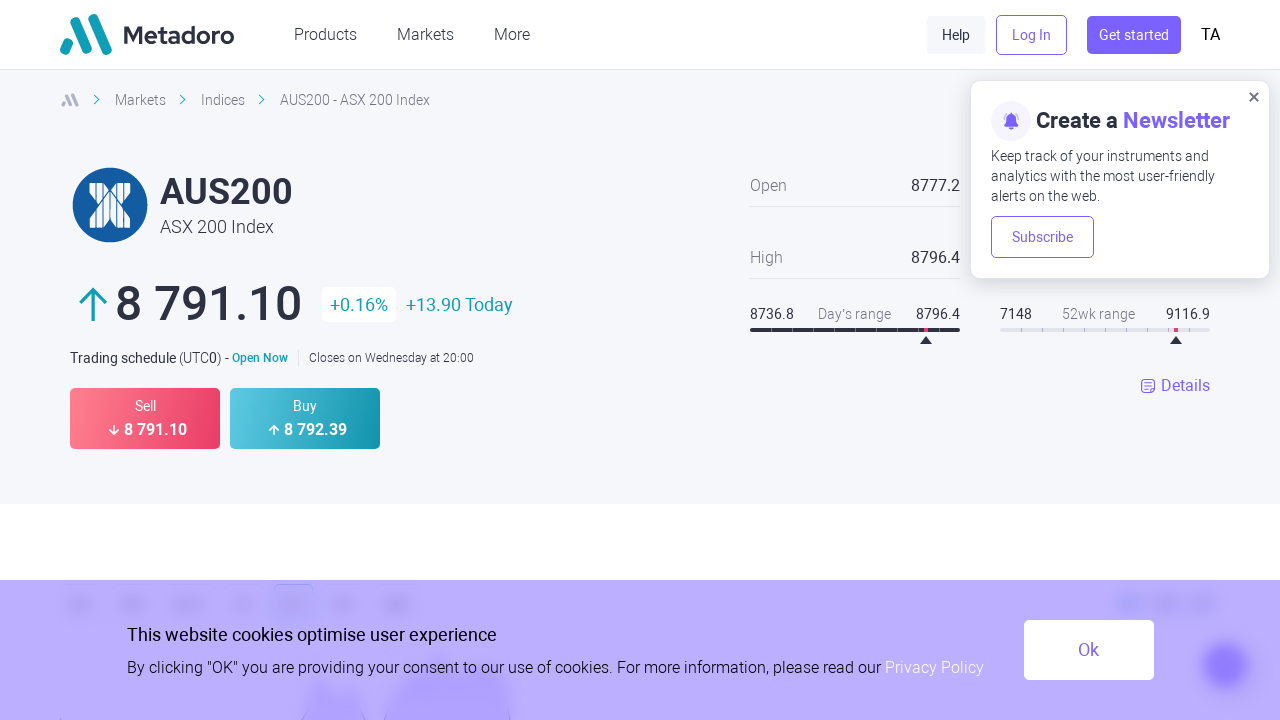

--- FILE ---
content_type: text/html; charset=UTF-8
request_url: https://metadoro.com/ta/markets/indices/aus200
body_size: 23485
content:
<!DOCTYPE html>
<html lang="ta">
<head>
    <meta charset="UTF-8"/>
    <title>Chart and stock index quote - ASX 200 Index - AUS200</title>
    <meta name="viewport" content="width=device-width,minimum-scale=1,initial-scale=1,user-scalable=no"/>

    <link rel="icon" type="image/png" href="/public/bundles/app/img/favicon/favicon-16x16.png" sizes="16x16">

    <link rel="canonical" href="https://metadoro.com/ta/markets/indices/aus200" />

    <meta name="description" content="Invest and trade CFDs in ASX 200 Index Spot index Indices allow you to make money in your chosen market and that is why they are extremely popular among investors." />
    <meta name="keywords" content="" />

    <link rel="alternate" hreflang="en" href="https://metadoro.com/markets/indices/aus200" />
<link rel="alternate" hreflang="es" href="https://metadoro.com/es/markets/indices/aus200" />
<link rel="alternate" hreflang="it" href="https://metadoro.com/it/markets/indices/aus200" />
<link rel="alternate" hreflang="ms" href="https://metadoro.com/ms/markets/indices/aus200" />
<link rel="alternate" hreflang="hi" href="https://metadoro.com/hi/markets/indices/aus200" />
<link rel="alternate" hreflang="ta" href="https://metadoro.com/ta/markets/indices/aus200" />
<link rel="alternate" hreflang="th" href="https://metadoro.com/th/markets/indices/aus200" />
<link rel="alternate" hreflang="zh-CN" href="https://metadoro.com/cn/markets/indices/aus200" />
<link rel="alternate" href="https://metadoro.com/markets/indices/aus200" hreflang="x-default" />

<meta name="google-site-verification" content="0y5i5cPDV-qFPMzSkVuR41kqWUGcG5kEywRroPCbyEI" />
<meta name="ahrefs-site-verification" content="528ca5ff724152fc60e4e25ad9025bdc36f973d5d7e5798e3fd606b737b6d70b">
<meta name="theme-color" content="#109DB6" />
<script type="application/ld+json">
{
  "@context": "https://schema.org",
  "@type": "Organization",
  "name": "Metadoro",
  "url": "https://metadoro.com",  "logo": "https://metadoro.com/public/uploads/base/b570aa9b1be95f9b5da2e09350cd8265.jpeg",
  "sameAs": [
    "https://instagram.com/metadoroinvesting",
    "https://facebook.com/MetadoroInvest",
    "https://x.com/MetadoroInvest",
    "https://youtube.com/@metadoro",
    "https://linkedin.com/company/metadoro",
    "https://t.me/metadoroinvesting"
  ]
}
</script>
    <!-- Google Tracking -->
<script>(function(w,d,s,l,i){w[l]=w[l]||[];w[l].push({'gtm.start':
new Date().getTime(),event:'gtm.js'});var f=d.getElementsByTagName(s)[0],
j=d.createElement(s),dl=l!='dataLayer'?'&l='+l:'';j.async=true;j.src=
'https://www.googletagmanager.com/gtm.js?id='+i+dl;f.parentNode.insertBefore(j,f);
})(window,document,'script','dataLayer','GTM-KMXXFKQJ');</script>
<!-- End Google Tracking -->

<link rel="canonical2" href="https://metadoro.com/ta/markets/indices/aus200" />
<!-- TrustBox script --> <script type="text/javascript" src="//widget.trustpilot.com/bootstrap/v5/tp.widget.bootstrap.min.js" async></script> <!-- End TrustBox script -->
<meta name="google-site-verification" content="0y5i5cPDV-qFPMzSkVuR41kqWUGcG5kEywRroPCbyEI" />
    <meta name="twitter:card" content="summary" />
<meta name="twitter:site" content="@MetadoroInvest" />
<meta name="twitter:creator" content="@MetadoroInvest" />
<meta property="og:title" content="ASX 200 Index Index :: Spot Index CFD :: Real-time charts, Trading Conditions AUS200">
<meta property="og:description" content="Invest and trade CFDs in ASX 200 Index Spot index Indices allow you to make money in your chosen market and that is why they are extremely popular among investors.">
<meta property="og:image" content="https://metadoro.com/public/uploads/base/b570aa9b1be95f9b5da2e09350cd8265.jpeg">
<meta property="og:type" content="website">
<meta property="og:url" content="https://metadoro.com/ta/markets/indices/aus200">


    
    
    

    
    

    
    
    
    
    
    

            <link href="/public/asset/markets_terms_of_trade_card.16c00b87698ccef00fd3.css" rel="stylesheet" type="text/css"/>
    </head>

<body class=" locale-ta app-metadoro">

<!-- Google (noscript) -->
<noscript><iframe src="https://www.googletagmanager.com/ns.html?id=GTM-KMXXFKQJ"
height="0" width="0" style="display:none;visibility:hidden"></iframe></noscript>
<!-- End Google (noscript) -->

<div class="page">
    
<div class="page-header" data-test-branch>
    <div class="header">
        <div class="container flex jc-sb">
            <div class="header-logo">
                <a class="logo" href="https://metadoro.com/ta">
                    <svg xmlns="http://www.w3.org/2000/svg" fill="none" viewBox="0 0 130 30">
                        <path fill="#109DB6" d="M7.919 7.178c-.67-1.532.007-3.328 1.513-4.01l1.364-.618c1.507-.682 3.272.007 3.943 1.54l8.805 20.116c.67 1.532-.007 3.327-1.513 4.01l-1.364.617c-1.507.683-3.272-.007-3.943-1.539L7.92 7.178ZM9.458 22.608c.67-1.532-.007-3.328-1.513-4.01L6.58 17.98c-1.507-.682-3.272.007-3.943 1.54l-2.38 5.436c-.67 1.532.008 3.328 1.514 4.01l1.364.617c1.507.683 3.272-.006 3.943-1.539l2.38-5.436ZM21.384 4.891c-.671-1.532.006-3.328 1.513-4.01l1.364-.618c1.507-.682 3.272.007 3.942 1.54l10.202 23.306c.671 1.532-.006 3.328-1.513 4.01l-1.364.618c-1.506.682-3.272-.007-3.942-1.54L21.384 4.891Z"/>
                        <path fill="#2D3142" d="m54.686 20.947-4.336-8.473v9.385h-2.4V9.102h3.332l3.44 6.852 3.44-6.852h3.332V21.86H59.04v-9.367l-4.354 8.455ZM71.955 20.674c-.574.474-1.165.82-1.774 1.039-.597.218-1.266.328-2.007.328a5.181 5.181 0 0 1-1.989-.383 5.127 5.127 0 0 1-1.594-1.039 4.99 4.99 0 0 1-1.057-1.549 5.058 5.058 0 0 1-.376-1.95c0-.68.12-1.318.358-1.913.25-.607.591-1.13 1.021-1.567.43-.45.938-.802 1.523-1.057a4.784 4.784 0 0 1 1.9-.383c.656 0 1.265.134 1.827.401a4.322 4.322 0 0 1 1.469 1.057c.418.45.74.99.967 1.622.24.62.359 1.294.359 2.023v.656H65.63c.167.595.49 1.075.968 1.44.477.364 1.039.546 1.684.546.406 0 .788-.067 1.146-.2.359-.134.663-.322.914-.565l1.613 1.494Zm-4.05-6.415c-.56 0-1.045.177-1.45.529-.407.34-.688.802-.843 1.385h4.569a2.677 2.677 0 0 0-.86-1.367 2.054 2.054 0 0 0-1.415-.546ZM75.008 19.18v-4.72H73.09v-2.096h1.917V9.941l2.454-.565v2.988h2.652v2.096h-2.652v4.21c0 .449.096.765.287.947.19.182.525.273 1.003.273.227 0 .442-.012.645-.036a4.2 4.2 0 0 0 .663-.182v2.04c-.263.086-.58.153-.95.201a6.01 6.01 0 0 1-.95.091c-1.038 0-1.827-.237-2.364-.71-.526-.486-.788-1.19-.788-2.114ZM84.285 22.023c-1.003 0-1.821-.268-2.454-.802-.633-.547-.95-1.252-.95-2.114 0-.9.34-1.604 1.021-2.114.681-.51 1.619-.765 2.813-.765a7.3 7.3 0 0 1 2.276.364v-.674c0-.547-.168-.96-.502-1.24-.335-.279-.824-.419-1.47-.419a4.7 4.7 0 0 0-1.29.201 10.15 10.15 0 0 0-1.558.583l-.896-1.84c.729-.34 1.434-.596 2.114-.766a8.545 8.545 0 0 1 2.043-.255c1.254 0 2.227.31 2.92.93.705.607 1.057 1.47 1.057 2.587v6.16h-2.418v-.656c-.395.279-.813.486-1.255.62-.43.133-.913.2-1.45.2Zm-1.057-2.97c0 .364.155.655.466.874.31.207.723.31 1.236.31.406 0 .777-.049 1.111-.146.346-.11.663-.261.95-.456v-1.421a4.058 4.058 0 0 0-.95-.255 5.515 5.515 0 0 0-1.021-.091c-.562 0-1.004.11-1.326.328a.975.975 0 0 0-.466.856ZM98.236 21.859v-.784c-.37.304-.782.535-1.236.692a4.6 4.6 0 0 1-1.415.22 4.612 4.612 0 0 1-1.863-.383 4.861 4.861 0 0 1-1.505-1.04 4.893 4.893 0 0 1-1.022-1.548 5.09 5.09 0 0 1-.358-1.914c0-.68.125-1.318.376-1.913a4.895 4.895 0 0 1 1.021-1.55c.43-.436.938-.777 1.523-1.02a4.784 4.784 0 0 1 1.9-.382c.453 0 .895.067 1.325.2.442.122.848.304 1.219.547V9.102l2.454-.546v13.303h-2.419Zm-4.98-4.757c0 .766.262 1.416.788 1.95.526.535 1.17.802 1.935.802a3.12 3.12 0 0 0 1.236-.237 2.81 2.81 0 0 0 .986-.674v-3.7a2.718 2.718 0 0 0-.986-.655 3.206 3.206 0 0 0-1.236-.237c-.776 0-1.427.267-1.953.801-.513.523-.77 1.173-.77 1.95ZM102.157 17.12c0-.692.126-1.336.376-1.931a4.937 4.937 0 0 1 1.057-1.567 5.001 5.001 0 0 1 3.548-1.44c.693 0 1.344.128 1.953.383a4.764 4.764 0 0 1 1.576 1.057c.454.437.807.96 1.057 1.567.263.595.395 1.24.395 1.932s-.132 1.342-.395 1.95a4.6 4.6 0 0 1-1.057 1.548 4.91 4.91 0 0 1-1.576 1.04 5.001 5.001 0 0 1-1.953.382 5.001 5.001 0 0 1-1.953-.383 5.132 5.132 0 0 1-1.595-1.039 4.992 4.992 0 0 1-1.057-1.549 5.073 5.073 0 0 1-.376-1.95Zm4.981 2.752c.716 0 1.326-.267 1.827-.802.502-.534.753-1.184.753-1.95 0-.777-.251-1.433-.753-1.968-.501-.534-1.111-.801-1.827-.801-.717 0-1.326.267-1.828.801-.501.535-.752 1.191-.752 1.969 0 .765.251 1.415.752 1.95.502.534 1.111.801 1.828.801ZM113.627 21.859v-9.495h2.455v1.039a2.912 2.912 0 0 1 1.075-.93c.43-.218.902-.327 1.415-.327.239.012.436.036.591.072.168.025.311.073.43.146v2.187a2.244 2.244 0 0 0-.591-.182 2.998 2.998 0 0 0-.663-.073c-.477 0-.919.122-1.326.364-.394.243-.704.596-.931 1.057v6.142h-2.455ZM120.038 17.12c0-.692.126-1.336.377-1.931a4.92 4.92 0 0 1 1.057-1.567 5.001 5.001 0 0 1 3.547-1.44c.693 0 1.344.128 1.953.383a4.768 4.768 0 0 1 1.577 1.057c.454.437.806.96 1.057 1.567.262.595.394 1.24.394 1.932a4.87 4.87 0 0 1-.394 1.95 4.614 4.614 0 0 1-1.057 1.548 4.914 4.914 0 0 1-1.577 1.04 5.001 5.001 0 0 1-1.953.382 5.001 5.001 0 0 1-1.953-.383 5.127 5.127 0 0 1-1.594-1.039 4.975 4.975 0 0 1-1.057-1.549 5.055 5.055 0 0 1-.377-1.95Zm4.981 2.752c.717 0 1.326-.267 1.828-.802.501-.534.752-1.184.752-1.95 0-.777-.251-1.433-.752-1.968-.502-.534-1.111-.801-1.828-.801-.717 0-1.326.267-1.827.801-.502.535-.753 1.191-.753 1.969 0 .765.251 1.415.753 1.95.501.534 1.11.801 1.827.801Z"/>
                    </svg>
                </a>
                             </div>

                        <div class="header-start desk-hidden">
                <a href="https://my.metadoro.com/registration/?office_id=14703783&utm_content=markets_terms_of_trade_card_indices_aus200&url_local=https%3A%2F%2Fmetadoro.com%2Fta%2Fmarkets%2Findices%2Faus200" class="bttn tert">Get started</a>
            </div>
            
            <div class="header-drop" data-dropdown="navi">
                <div class="header-nav">
                    





<ul class="nav nav_lvl-1">
            
                                
                    <li class="nav-item-2 nav-item-level-1 ">
                <div class="nav-item-container">
                                    <span data-bttn-nav-item style="width:100%; display: flex; align-items: center; justify-content: space-between;">
                        <span class="nav-link-level-1  ">Products</span>
                                                    <button type="button" aria-label="button" data-bttn-nav-sub></button>
                                            </span>
                                </div>
                                    <div class="nav-sub" data-nav-sub>
                        <ul class="nav nav_lvl-2">
                                    
                                
                    <li class="nav-item-36 nav-item-level-2 ">
                <div class="nav-item-container">
                                    <a class="nav-link-level-2  " href="https://metadoro.com/ta/trading/investment-account" >
                        Investing
                    </a>
                                                    </div>
                            </li>
                                    
                    <li class="nav-item-28 nav-item-level-2 ">
                <div class="nav-item-container">
                                    <a class="nav-link-level-2  " href="https://metadoro.com/ta/trading" >
                        Trading
                    </a>
                                                    </div>
                            </li>
                                    
                    <li class="nav-item-130 nav-item-level-2 ">
                <div class="nav-item-container">
                                    <a class="nav-link-level-2  " href="https://metadoro.com/ta/academy" >
                        Metadoro academy
                    </a>
                                                    </div>
                            </li>
                                    
                    <li class="nav-item-138 nav-item-level-2 ">
                <div class="nav-item-container">
                                    <a class="nav-link-level-2  " href="https://metadoro.com/ta/analytics/market-research-review" >
                        News and analysis
                    </a>
                                            <button type="button" aria-label="button" data-bttn-nav-sub></button>
                                                    </div>
                                    <div class="nav-sub" data-nav-sub>
                        <ul class="nav nav_lvl-3">
                                    
                                
                    <li class="nav-item-83 nav-item-level-3 ">
                <div class="nav-item-container">
                                    <a class="nav-link-level-3  " href="https://metadoro.com/ta/metadoro-kits" >
                        Metadoro kits
                    </a>
                                                    </div>
                            </li>
            
                        </ul>
                    </div>
                            </li>
                                    
                    <li class="nav-item-140 nav-item-level-2 ">
                <div class="nav-item-container">
                                    <a class="nav-link-level-2  " href="https://metadoro.com/ta/premier-solutions" >
                        Premier Solutions
                    </a>
                                                    </div>
                            </li>
                                    
                    <li class="nav-item-141 nav-item-level-2 ">
                <div class="nav-item-container">
                                    <a class="nav-link-level-2  " href="https://metadoro.com/ta/free-vps" >
                        Free VPS
                    </a>
                                                    </div>
                            </li>
            
                        </ul>
                    </div>
                            </li>
                                    
                    <li class="nav-item-3 nav-item-level-1 ">
                <div class="nav-item-container">
                                    <span data-bttn-nav-item style="width:100%; display: flex; align-items: center; justify-content: space-between;">
                        <span class="nav-link-level-1  ">Markets</span>
                                                    <button type="button" aria-label="button" data-bttn-nav-sub></button>
                                            </span>
                                </div>
                                    <div class="nav-sub" data-nav-sub>
                        <ul class="nav nav_lvl-2">
                                    
                                
                    <li class="nav-item-22 nav-item-level-2 ">
                <div class="nav-item-container">
                                    <a class="nav-link-level-2  " href="https://metadoro.com/ta/markets/indices" >
                        Indices
                    </a>
                                                    </div>
                            </li>
                                    
                    <li class="nav-item-37 nav-item-level-2 ">
                <div class="nav-item-container">
                                    <a class="nav-link-level-2  " href="https://metadoro.com/ta/markets/shares" >
                        Stocks
                    </a>
                                                    </div>
                            </li>
                                    
                    <li class="nav-item-38 nav-item-level-2 ">
                <div class="nav-item-container">
                                    <a class="nav-link-level-2  mb" href="https://metadoro.com/ta/markets/etfs" >
                        ETFs
                    </a>
                                                    </div>
                            </li>
                                    
                    <li class="nav-item-25 nav-item-level-2 ">
                <div class="nav-item-container">
                                    <a class="nav-link-level-2  mt" href="https://metadoro.com/ta/markets/commodities" >
                        Commodities
                    </a>
                                                    </div>
                            </li>
                                    
                    <li class="nav-item-24 nav-item-level-2 ">
                <div class="nav-item-container">
                                    <a class="nav-link-level-2  " href="https://metadoro.com/ta/markets/metals" >
                        Metals
                    </a>
                                                    </div>
                            </li>
                                    
                    <li class="nav-item-23 nav-item-level-2 ">
                <div class="nav-item-container">
                                    <a class="nav-link-level-2  " href="https://metadoro.com/ta/markets/energies" >
                        Energy
                    </a>
                                                    </div>
                            </li>
                                    
                    <li class="nav-item-20 nav-item-level-2 mt">
                <div class="nav-item-container">
                                    <a class="nav-link-level-2 mt " href="https://metadoro.com/ta/markets/currencies" >
                        Currencies
                    </a>
                                                    </div>
                            </li>
                                    
                    <li class="nav-item-21 nav-item-level-2 ">
                <div class="nav-item-container">
                                    <a class="nav-link-level-2  " href="https://metadoro.com/ta/markets/crypto" >
                        Crypto
                    </a>
                                                    </div>
                            </li>
            
                        </ul>
                    </div>
                            </li>
                                    
                    <li class="nav-item-47 nav-item-level-1 ">
                <div class="nav-item-container">
                                    <span data-bttn-nav-item style="width:100%; display: flex; align-items: center; justify-content: space-between;">
                        <span class="nav-link-level-1  ">More</span>
                                                    <button type="button" aria-label="button" data-bttn-nav-sub></button>
                                            </span>
                                </div>
                                    <div class="nav-sub" data-nav-sub>
                        <ul class="nav nav_lvl-2">
                                    
                                
                    <li class="nav-item-30 nav-item-level-2 ">
                <div class="nav-item-container">
                                    <a class="nav-link-level-2  " href="https://metadoro.com/ta/company" >
                        About us
                    </a>
                                                    </div>
                            </li>
                                    
                    <li class="nav-item-35 nav-item-level-2 ">
                <div class="nav-item-container">
                                    <a class="nav-link-level-2  " href="https://metadoro.com/ta/company/affiliate" >
                        Affiliate Program
                    </a>
                                                    </div>
                            </li>
                                    
                    <li class="nav-item-7 nav-item-level-2 mb">
                <div class="nav-item-container">
                                    <a class="nav-link-level-2 mb " href="https://metadoro.com/ta/trading-platforms" >
                        Trading platforms
                    </a>
                                                    </div>
                            </li>
                                    
                    <li class="nav-item-33 nav-item-level-2 mb">
                <div class="nav-item-container">
                                    <a class="nav-link-level-2 mb " href="https://metadoro.com/ta/company/documentation" >
                        Legal
                    </a>
                                                    </div>
                            </li>
                                    
                    <li class="nav-item-143 nav-item-level-2 ">
                <div class="nav-item-container">
                                    <a class="nav-link-level-2  " href="https://metadoro.com/ta/blog" >
                        Blog
                    </a>
                                            <button type="button" aria-label="button" data-bttn-nav-sub></button>
                                                    </div>
                                    <div class="nav-sub" data-nav-sub>
                        <ul class="nav nav_lvl-3">
                                    
                                
                    <li class="nav-item-144 nav-item-level-3 ">
                <div class="nav-item-container">
                                    <a class="nav-link-level-3  " href="https://metadoro.com/ta/blog/search" >
                        Search results
                    </a>
                                                    </div>
                            </li>
            
                        </ul>
                    </div>
                            </li>
                                    
                    <li class="nav-item-34 nav-item-level-2 ">
                <div class="nav-item-container">
                                    <a class="nav-link-level-2  " href="https://metadoro.com/ta/support" >
                        FAQ / Contact us
                    </a>
                                            <button type="button" aria-label="button" data-bttn-nav-sub></button>
                                                    </div>
                                    <div class="nav-sub" data-nav-sub>
                        <ul class="nav nav_lvl-3">
                                    
                                
                    <li class="nav-item-139 nav-item-level-3 ">
                <div class="nav-item-container">
                                    <a class="nav-link-level-3  " href="https://metadoro.com/ta/support/search" >
                        Search Results
                    </a>
                                                    </div>
                            </li>
            
                        </ul>
                    </div>
                            </li>
            
                        </ul>
                    </div>
                            </li>
            
</ul>


                </div>
                <div class="header-bttns">
                    <div class="container">

                        <div class="header-support">
                            <a href="https://metadoro.com/ta/support" class="bttn light">Help</a>
                        </div>

                        <div data-lk-auth class="header-lk">
                                                            <a href="https://my.metadoro.com/?office_id=14703783&utm_content=markets_terms_of_trade_card_indices_aus200&url_local=https%3A%2F%2Fmetadoro.com%2Fta%2Fmarkets%2Findices%2Faus200" class="bttn outline tert">Log In</a>
                                                            



                            

                        </div>


                                                    <div class="header-start mob-hidden tab-only-hidden">
                                <a href="https://my.metadoro.com/registration/?office_id=14703783&utm_content=markets_terms_of_trade_card_indices_aus200&url_local=https%3A%2F%2Fmetadoro.com%2Fta%2Fmarkets%2Findices%2Faus200" class="bttn tert">Get started</a>
                            </div>
                        

                        <div class="header-lang">
                            <button type="button" aria-label="lang" data-dropdown-bttn="lang"  class="lang-bttn">
                                Ta
                            </button>
                        </div>
                    </div>
                </div>
                <div data-dropdown="lang" class="lang-dropdown">
    <button class="lang-return desk-hidden"  data-lang-return type="button"></button>
    <div class="lang-ttl desk-hidden">Select language</div>

    <ul data-lang-list>
        
                                    <li class="lang-item">
                    <a rel="noopener"
                       href="https://metadoro.com/markets/indices/aus200">
                        <figure><img src="https://data.metadoro.com/images/flags/lang/svg/1x1/en.svg" alt=""></figure>
                        <span>EN</span> &ndash; <span>English</span>
                    </a>
                </li>
                                                                                    <li class="lang-item">
                    <a rel="noopener"
                       href="https://metadoro.com/es/markets/indices/aus200">
                        <figure><img src="https://data.metadoro.com/images/flags/lang/svg/1x1/es.svg" alt=""></figure>
                        <span>ES</span> &ndash; <span>Español</span>
                    </a>
                </li>
                                                            <li class="lang-item">
                            <a rel="noopener"
                               href="https://metadoro.com/es/markets/indices/aus200">
                                <figure><img src="https://data.metadoro.com/images/flags/lang/svg/1x1/mx.svg" alt=""></figure>
                                <span>MX</span> &ndash; <span>Mexico</span>
                            </a>
                        </li>
                                            <li class="lang-item">
                            <a rel="noopener"
                               href="https://metadoro.com/es/markets/indices/aus200">
                                <figure><img src="https://data.metadoro.com/images/flags/lang/svg/1x1/ar.svg" alt=""></figure>
                                <span>AR</span> &ndash; <span>Argentina</span>
                            </a>
                        </li>
                                                                                    <li class="lang-item">
                    <a rel="noopener"
                       href="https://metadoro.com/it/markets/indices/aus200">
                        <figure><img src="https://data.metadoro.com/images/flags/lang/svg/1x1/it.svg" alt=""></figure>
                        <span>IT</span> &ndash; <span>Italiano</span>
                    </a>
                </li>
                                                                <li class="lang-item">
                    <a rel="noopener"
                       href="https://metadoro.com/ms/markets/indices/aus200">
                        <figure><img src="https://data.metadoro.com/images/flags/lang/svg/1x1/ms.svg" alt=""></figure>
                        <span>MS</span> &ndash; <span>Bahasa Melayu</span>
                    </a>
                </li>
                                                                <li class="lang-item">
                    <a rel="noopener"
                       href="https://metadoro.com/hi/markets/indices/aus200">
                        <figure><img src="https://data.metadoro.com/images/flags/lang/svg/1x1/hi.svg" alt=""></figure>
                        <span>HI</span> &ndash; <span>हिन्दी</span>
                    </a>
                </li>
                                                                                    <li class="lang-item">
                    <a rel="noopener"
                       href="https://metadoro.com/th/markets/indices/aus200">
                        <figure><img src="https://data.metadoro.com/images/flags/lang/svg/1x1/th.svg" alt=""></figure>
                        <span>TH</span> &ndash; <span>ภาษาไทย</span>
                    </a>
                </li>
                                                                <li class="lang-item">
                    <a rel="noopener"
                       href="https://metadoro.com/cn/markets/indices/aus200">
                        <figure><img src="https://data.metadoro.com/images/flags/lang/svg/1x1/cn.svg" alt=""></figure>
                        <span>CN</span> &ndash; <span>中文</span>
                    </a>
                </li>
                                        </ul>
</div>
            </div>
            <div class="header-burger desk-hidden">
                <button class="burger" type="button" aria-label="menu-button" data-dropdown-bttn="navi">
    <span class="burger-line"></span>
    <span class="burger-line"></span>
    <span class="burger-line"></span>
</button>
            </div>
        </div>
    </div>
</div>
    <div class="page-content">
        
    
    
    

    

    


    <style scoped>
            </style>

    <div class="data section" data-bttn-collapse>
                


            <div data-is-subscribed-url="/ta/ajax/customer/subscribes/has" data-newsletter-bell-box class="newsletter-bell is-active is-hidden">
            <button data-bell-close type="button" aria-label="bell-close" class="popup-close"></button>
            <div class="newsletter-bell-ttl">
                <strong data-is-subscribed="0">Create a <span>Newsletter</span></strong>
                <strong data-is-subscribed="1" class="is-hidden">Modify <span>Newsletter</span></strong>
            </div>
            <div class="newsletter-bell-body">
                <p>Keep track of your instruments and analytics with the most user-friendly alerts on the web.</p>
                <p>
                    <a href="https://metadoro.com/ta/markets/indices/aus200?notifier=show"
                       data-check-auth-before-redirect>
                        <button data-newsletter-bell="0" class="bttn tert outline">
                            <span data-is-subscribed="0">Subscribe</span>
                            <span data-is-subscribed="1" class="is-hidden">Set up a subscription</span>
                        </button>
                    </a>
                </p>
            </div>
        </div>
            <div class="container flex">
            <div class="col mob-12">                                                                                                        <nonutch>
    <ul class="crumbs tab-down-hidden" itemscope itemtype="http://schema.org/BreadcrumbList">
                    <li class="crumbs-item" itemprop="itemListElement" itemscope itemtype="http://schema.org/ListItem">
                                    <a class="crumbs-link" itemprop="item" href="/">
                        <svg width="20" height="20" viewBox="0 0 20 20" fill="none" xmlns="http://www.w3.org/2000/svg">
                            <path d="M4.96173 6.57793C4.66222 5.90521 4.96476 5.11706 5.63748 4.81755L6.24651 4.54639C6.91923 4.24688 7.70737 4.54942 8.00689 5.22214L11.9387 14.0531C12.2382 14.7258 11.9356 15.5139 11.2629 15.8135L10.6539 16.0846C9.98118 16.3841 9.19303 16.0816 8.89352 15.4089L4.96173 6.57793Z" fill="#B0B3C7"/>
                            <path d="M5.64904 13.3517C5.94855 12.679 5.64601 11.8909 4.9733 11.5914L4.36427 11.3202C3.69155 11.0207 2.9034 11.3232 2.60389 11.9959L1.54139 14.3824C1.24187 15.0551 1.54441 15.8432 2.21713 16.1427L2.82616 16.4139C3.49888 16.7134 4.28703 16.4109 4.58654 15.7382L5.64904 13.3517Z" fill="#B0B3C7"/>
                            <path d="M10.9741 5.5739C10.6746 4.90118 10.9771 4.11303 11.6498 3.81352L12.2588 3.54236C12.9316 3.24285 13.7197 3.54539 14.0192 4.21811L18.5746 14.4497C18.8741 15.1224 18.5716 15.9105 17.8989 16.21L17.2898 16.4812C16.6171 16.7807 15.829 16.4782 15.5294 15.8054L10.9741 5.5739Z" fill="#B0B3C7"/>
                        </svg>
                    </a>
                                                                            <span itemprop="item"><span itemprop="name">Metadoro</span></span>
                                                    <meta itemprop="position" content="1">
            </li>
                    <li class="crumbs-item" itemprop="itemListElement" itemscope itemtype="http://schema.org/ListItem">
                                                                            <span itemprop="item"><span itemprop="name">Markets</span></span>
                                                    <meta itemprop="position" content="2">
            </li>
                    <li class="crumbs-item" itemprop="itemListElement" itemscope itemtype="http://schema.org/ListItem">
                                                    <a class="crumbs-link" itemprop="item" href="https://metadoro.com/ta/markets/indices"><span itemprop="name">Indices</span></a>
                                <meta itemprop="position" content="3">
            </li>
                    <li class="crumbs-item" itemprop="itemListElement" itemscope itemtype="http://schema.org/ListItem">
                                                                            <span itemprop="item"><span class="crumbs-current" itemprop="name">AUS200 - ASX 200 Index</span></span>
                                                    <meta itemprop="position" content="4">
            </li>
            </ul>
</nonutch>

                </div>
            <div class="col mob-12 tab-6 desk-7 data-item data-item--info">
                <div class="data-head" translate="no">
                                            <div class="data-icon">
                            <img src="https://data.metadoro.com/uploads/images/instrument-icons/20220630/62bd7135e7398.svg?v=686715554"
                                 alt="AUS200">
                        </div>
                                        <div class="data-ticker">
                        <div class="data-ticker-symbol">
                            <h1>AUS200</h1>
                        </div>
                        <h2 class="tab-down-hidden">ASX 200 Index</h2>
                    </div>
                </div>
                <div translate="no" class="data-pricing">
                    <div class="data-price">
                        <b data-top-bid data-bid></b>
                    </div>
                    <div class="data-absolute" title="(Bid - Open) / Open) * 100"><span data-relative-value></span>%
                    </div>
                    <template id="value-day-template"></template>
                    <div class="data-relative" title="Close - Open"><span data-absolute-value></span> <span
                            data-value-day></span></div>
                </div>
                <div class="data-schedule">
                    <div class="data-utc"><span>Trading schedule</span> (UTC<span
                            data-utc-offset></span>) -
                    </div>
                    <div class="data-state">
                        <b data-schedule-state="open"
                           class="schedule-state-open">&nbsp;Open Now</b>
                        <b data-schedule-state="close"
                           class="schedule-state-close is-hidden">&nbsp;Closed Now</b>
                    </div>
                    <div class="data-open-close">
                        <span data-closes>
                            <span data-schedule-text-open
                                  class="is-hidden">Closes on</span>
                            <span data-schedule-text-close
                                  class="is-hidden">Opening on</span>
                            <span data-schedule-week-day></span> at <span
                                data-schedule-time></span>
                        </span>
                    </div>
                </div>
                <div class="swap">
                    <div class="swap-item">
                        <a href="https://my.metadoro.com/sd62477?search=AUS200" class="swap-info">
                            <span>Sell</span>
                            <span data-bid class="change-down"></span>
                        </a>
                    </div>
                    <div class="swap-item">
                        <a href="https://my.metadoro.com/sd62477?search=AUS200" class="swap-info">
                            <span>Buy</span>
                            <span data-ask class="change-up"></span>
                        </a>
                    </div>
                </div>
            </div>
            <div class="col mob-12 tab-6 desk-5 data-item data-item--market" data-market-collapse>
                <div translate="no" class="data-market">
                    <div class="data-market-item">
                        <p>Open</p>
                        <p><span data-ohlc-open></span></p>
                    </div>
                    <div class="data-market-item">
                        <p>Close</p>
                        <p><span data-ohlc-close></span></p>
                    </div>
                    <div class="data-market-item">
                        <p>High</p>
                        <p><span data-ohlc-high></span></p>
                    </div>
                    <div class="data-market-item">
                        <p>Low</p>
                        <p><span data-ohlc-low></span></p>
                    </div>
                    <div class="data-market-item data-range-item data-market--range">
                        <div class="data-range">
                            <p><span data-daily-range-low></span></p>
                            <p>Day’s range</p>
                            <p><span data-daily-range-high></span></p>
                        </div>
                        <div class="range-box range-day">
                            <span></span><span></span><span></span><span></span><span></span><span></span><span></span><span></span><span></span>
                            <div data-daily-range-pointer class="range-pointer" style="left: 57%"></div>
                        </div>
                    </div>
                    <div class="data-market-item data-range-item data-market--range">
                        <div class="data-range">
                            <p><span data-daily-52wk-range-low></span></p>
                            <p>52wk range</p>
                            <p><span data-daily-52wk-range-high></span></p>
                        </div>
                        <div class="range-box range-wk">
                            <span></span><span></span><span></span><span></span><span></span><span></span><span></span><span></span><span></span>
                            <div data-daily-52wk-range-pointer class="range-pointer" style="left: 20%"></div>
                        </div>
                    </div>
                </div>
                <div class="spec-anchor">
                    <a href="#ticker_specification" class="bttn-spec">
                        <button type="button" class="bttn-spec">Details</button>
                    </a>
                </div>
            </div>
            <div class="col mob-12 tab-hidden data-collapse">
                <button class="bttn-collapse"></button>
            </div>
        </div>
    </div>

        
        
    <div
        translate="no"
        class="container flex"
        data-chart-block
        data-current-symbol="AUS200"
        data-symbol="AUS200"
        data-symbol-id="5124"
        data-symbol-title="ASX 200 Index"
        data-symbol-type="metadoro_mt5"
        data-series-url="/ta/ajax/get-symbol-data-action"
        data-websocket-host="wss://rtquotes-mt5.metadoro.com"
        data-swap-url="/ta/terms-of-trade/history/swap-range"
        data-spread-exponent="0"
        data-spread-digits="2"
        data-type="index"
        data-shedule-open="false"
    >
        <div class="col mob-12">
            <div class="chart-box">
                <div  class="chart-item"
     data-default-symbol=""
     data-default-data=""
     data-chart-manager
     data-shedule-open = false
>
    <div class="chart-ttl"><span data-symbol></span> - <span data-title></span></div>
    <div class="chart-bar">
        <div class="chart-period">
            <button data-period="1" type="button" >M1</button>
            <button data-period="5" type="button" >M5</button>
            <button data-period="15" type="button" >M15</button>
            <button data-period="60" type="button" >H1</button>
            <button data-period="1440" type="button"  class="is-active" >D1</button>
            <button data-period="10080" type="button" >W1</button>
            <button data-period="month" type="button" >MN</button>
        </div>

        <div class="chart-type">
            <button data-type-line type="button" class="is-active">
                <svg width="30" height="30" viewBox="0 0 30 30" fill="none" xmlns="http://www.w3.org/2000/svg">
                    <path fill-rule="evenodd" clip-rule="evenodd"
                          d="M14.7928 8.0002C15.0022 8.00562 15.1782 8.12269 15.2152 8.28114L17.8726 19.6563L19.6727 11.3585C19.7054 11.2074 19.8651 11.0916 20.0633 11.0751C20.2615 11.0587 20.4497 11.1456 20.5237 11.2878L21.9339 13.9965L24.1579 10.579C24.2677 10.4103 24.5347 10.342 24.7542 10.4263C24.9738 10.5106 25.0628 10.7157 24.953 10.8844L22.2863 14.982C22.2081 15.1022 22.0452 15.176 21.8704 15.1704C21.6955 15.1648 21.5412 15.0809 21.4762 14.9561L20.2883 12.6745L18.3273 21.7147C18.2917 21.8785 18.1078 21.999 17.8916 22C17.6754 22.001 17.4896 21.8824 17.4514 21.7189L14.7064 9.96874L12.5423 16.6194C12.4944 16.7667 12.3257 16.872 12.1282 16.8778C11.9307 16.8836 11.752 16.7886 11.6895 16.6446L9.56524 11.7484L8.54801 15.9166C8.51553 16.0497 8.38375 16.1555 8.2121 16.1862C8.04046 16.217 7.86138 16.1669 7.75563 16.0585L6.99594 15.2803L5.8776 19.0036C5.8224 19.1874 5.58377 19.302 5.3446 19.2595C5.10543 19.2171 4.95629 19.0338 5.01148 18.85L6.3448 14.411C6.38368 14.2816 6.51675 14.1812 6.68593 14.1537C6.8551 14.1262 7.02966 14.1766 7.13341 14.2829L7.86054 15.0278L9.00767 10.3273C9.04499 10.1744 9.21216 10.0602 9.41421 10.0496C9.61626 10.039 9.80209 10.1347 9.86613 10.2823L12.0501 15.3162L14.3466 8.25865C14.3974 8.10247 14.5833 7.99477 14.7928 8.0002Z"
                          fill="#727484"/>
                </svg>
            </button>
            <button data-type-candle type="button">
                <svg width="30" height="30" viewBox="0 0 30 30" fill="none" xmlns="http://www.w3.org/2000/svg">
                    <path fill-rule="evenodd" clip-rule="evenodd"
                          d="M13.0618 7H12.1927V9.91713H11.2843V16.4109H12.1927V19.3281H12.9008V16.4109H13.9784V9.91713H13.0618V7ZM13.1886 10.69H12.051V15.5453H13.1886V10.69Z"
                          fill="#727484"/>
                    <path fill-rule="evenodd" clip-rule="evenodd"
                          d="M21.7074 8.64262H22.5766V11.5598H23.4932V16.836H22.5766V19.7531H21.7074V16.836H20.7991V11.5598H21.7074V8.64262ZM22.7662 12.2629H21.5464V16.0916H22.7662V12.2629Z"
                          fill="#727484"/>
                    <path fill-rule="evenodd" clip-rule="evenodd"
                          d="M7.41615 11.8703H8.28531V14.3816H9.2019V18.0344H8.28531V20.5457H7.41615V18.0344H6.50781V14.3816H7.41615V11.8703ZM8.42218 15.1569H7.28466V17.1545H8.42218V15.1569Z"
                          fill="#727484"/>
                    <path fill-rule="evenodd" clip-rule="evenodd"
                          d="M16.9117 9.86021H17.7808V13.1832H18.6974V20.0829H17.7808V23H16.9117V20.0829H16.0033V13.1832H16.9117V9.86021ZM16.7603 13.9276H17.8979V19.2822H16.7603V13.9276Z"
                          fill="#727484"/>
                </svg>
            </button>
            <button data-type-ohlc type="button">
                <svg width="30" height="30" viewBox="0 0 30 30" fill="none" xmlns="http://www.w3.org/2000/svg">
                    <path d="M7 14H8V16H9V17H8V22H7V20H6V19H7V14Z" fill="#727484"/>
                    <path d="M13 8H12V17H11V18H13V11H14V10H13V8Z" fill="#727484"/>
                    <path d="M18 10V19H19V20H18V21H17V11H16V10H18Z" fill="#727484"/>
                    <path d="M21 8H22V10H23V11H22V16H21V14H20V13H21V8Z" fill="#727484"/>
                </svg>
            </button>
        </div>
    </div>
    <div class="top-chart" style="position: relative;">
        <div data-chart-graph
             class=""
             id="chart-692214113"
             data-height="500"
             data-interval="1440"
             data-title="">
        </div>
        <div class="spinner is-hidden" style="position:absolute" data-spinner></div>
    </div>
</div>
                <div class="chart-item">
                    <div class="swap">
                        <div class="swap-item">
                            <div class="swap-ttl">Short swap <span
                                    data-swap-shorts>-2.7</span></div>
                            <a href="https://my.metadoro.com/?office_id=14703783&utm_content=markets_terms_of_trade_card_indices_aus200&url_local=https%3A%2F%2Fmetadoro.com%2Fta%2Fmarkets%2Findices%2Faus200" class="swap-info">
                                <span>Sell</span>
                                <span data-bid class="change-down"></span>
                            </a>
                        </div>
                        <div class="swap-item">
                            <div class="swap-ttl">Long swap <span
                                    data-swap-long>-3.2</span></div>
                            <a href="https://my.metadoro.com/?office_id=14703783&utm_content=markets_terms_of_trade_card_indices_aus200&url_local=https%3A%2F%2Fmetadoro.com%2Fta%2Fmarkets%2Findices%2Faus200" class="swap-info">
                                <span>Buy</span>
                                <span data-ask class="change-up"></span>
                            </a>
                        </div>
                    </div>
                    <div class="spread">
                        <div class="spread-item">
                            <div class="spread-ttl">Min spread</div>
                            <div data-min-spred
                                 class="spread-info">1.00</div>
                        </div>
                        <div class="spread-item">
                            <div class="spread-ttl">Avg spread</div>
                            <div data-middle-spred class="spread-info">1</div>
                        </div>
                        <div class="spread-item">
                            <div class="spread-ttl">Current spread</div>
                            <div data-current-spread class="spread-info"></div>
                        </div>
                    </div>
                </div>
            </div>
        </div>
    </div>

                        
        <div data-tab-menu class="swipe">
            <div class="swipe-list">
                                                                    <div class="swipe-item">
                        <button data-tab-btn="analytics" type="button">Analytics</button>
                    </div>



                                                                                                                                
            </div>
        </div>

        <section data-tab-sections class="section container flex">

                                        <div class="col mob-12 is-hidden" data-tab-content="analytics" data-instrument-limit="">

                    <div class="articles">
                                                <div class="articles-list" data-articles data-article-research-uri="/ta/analytics/market-research-review/0">
                                                                                    <div class="spinner is-hidden" style="position:fixed" data-news-spinner></div>
                        </div>

                                                                                                                            <div
                                data-paginator
                                class="paginator is-hidden"
                                data-ajax-action="/ta/ajax/analytics-by-instruments"
                                data-ajax-instrument-count="/ta/ajax/analytics-by-instruments-count"
                                data-ajax-load-instrument-url="/ta/ajax/analytics-by-instruments/0"
                        >
                            <div data-prev class="paginator-prev">
                                <span></span>
                            </div>


                            <div class="paginator-pages ">
                                <div class="paginator-page paginator-page-current" data-paginator-page="1">1</div>
                                <div class="paginator-page" data-paginator-page="2">2</div>
                                <div class="paginator-page" data-paginator-page="3">3</div>
                            </div>
                            <div data-next class="paginator-next">
                                <span></span>
                            </div>
                        </div>

                        
                    </div>
                    <noindex>
                        <div class="become" data-article-analytics-access >

                            
                                <div class="write-login-box">
                                    <p>We don't have analytics for this instrument yet. You can contribute!</p>
                                    <p>Please log in and be the first author to write an article about this instrument!</p>
                                    <p>

        <a href="/ta/customer/analytics/new?instrument=AUS200" class="bttn write-login" data-analytics-write-new-url-parent data-check-auth-before-redirect>
            <span>Sign up and share your mind</span>
    </a>

</p>
                                </div>

                                                                                </div>
                    </noindex>


                    



                                    </div>
                        
                                    
                                    





        </section>

    <div id="ticker_specification" class="spec section container flex" style="position: relative;">
        <div class="col mob-12">
            <div class="spec-box">
                <div class="spec-item spec-item--meta">
                    <div class="meta">
                        <div class="meta-ttl">Details</div>
                        <div
                            class="meta-box"
                            data-mt-type-list
                            data-ajax-load-instrument="/ta/ajax/terms-of-trade-load-one-instrument"
                            data-mt-type-list-group="index"
                            data-mt-type-list-symbol="AUS200"
                        >
                            <span>Account Type</span>
                            <div data-mt-type-value class="meta-input"><span><strong>CFD Trading</strong>: MetaTrader 5</span></div>
                            <div class="meta-drop">
                                                                    <div data-mt-type-item="metadoro_mt5" data-account-type="mt5_metadoro" class="meta-drop-item is-active"><span><strong>CFD Trading</strong>: MetaTrader 5</span></div>
                                                                    <div data-mt-type-item="metadoro_mt5" data-account-type="mt5_metadoro_invest_usd_net" class="meta-drop-item "><span><strong>Investing</strong>: Web</span></div>
                                                            </div>
                        </div>
                        <div class="meta-commission">Commission
                            <span data-instrument-commission>0.004</span>
                            <span data-commision-sign>%</span>
                        </div>
                    </div>
                </div>

                
                <div class="spec-item spec-item--schedule">
                    <div data-schedule class="schedule">
                        <div data-schedule-collapse
                             class="schedule-ttl">Trading schedule <span>(UTC<span
                                    data-utc-offset></span>)</span></div>
                        <div class="schedule-state">
                            <span data-schedule-state="open"
                                  class="schedule-state-open">Open Now</span>
                            <span data-schedule-state="close"
                                  class="schedule-state-close is-hidden">Closed Now</span>
                            <span data-closes>
                                <span data-schedule-text-open
                                      class="is-hidden">Closes on</span>
                                <span data-schedule-text-close
                                      class="is-hidden">Opening on</span>
                                <span data-schedule-week-day></span> at <span
                                    data-schedule-time></span>
                            </span>
                        </div>
                        <div class="schedule-drop">
                            <div
                                class="schedule-drop-list"
                                data-schedule-days
                                data-schedule-monday="00:50-07:30 08:10-22:00"
                                data-schedule-tuesday="00:50-07:30 08:10-22:00"
                                data-schedule-wednesday="00:50-07:30 08:10-22:00"
                                data-schedule-thursday="00:50-07:30 08:10-22:00"
                                data-schedule-friday="00:50-07:30 08:10-22:00"
                                data-schedule-saturday=""
                                data-schedule-sunday=""
                            >
                                <div data-schedule-day-template class="schedule-drop-item">
                                    <span data-schedule-day-first></span> <span data-schedule-time-first></span> - <span
                                        data-schedule-day-second></span> <span data-schedule-time-second></span>
                                </div>
                            </div>
                            <div
                                class="schedule-work">This shows the opening hours in your local time zone
                                (UTC<span data-utc-offset></span>)
                            </div>
                        </div>
                    </div>
                </div>
                <div class="spec-item spec-item--table">
                    <table class="spec-table">
                        <tbody>
                        <tr>
                            <td>Ticker</td>
                            <td translate="no">AUS200</td>
                        </tr>
                        <tr>
                            <td>Contract value</td>
                            <td translate="no"><span data-instrument-contract-value>10</span>
                                                                <span data-instrument-units-value>AUD x AUS200 Index</span></td>
                                                        </tr>
                        <tr data-max-leverage-block>
                            <td>Maximum leverage</td>
                            <td><span translate="no" data-max-leverage>1:100</span></td>
                        </tr>
                        </tbody>
                    </table>
                    <div
                        class="accordion"
                        data-swap
                        data-swap-symbol="AUS200"
                        data-swap-mt-type="metadoro_mt5"
                    >
                        <div class="accordion-item">
                            <div data-swap-collapse
                                 class="accordion-ttl">Swaps history</div>
                            <div class="accordion-body">
                                <div class="table-box">
                                    <div class="spec-table-date">
                                        <input type="text" readonly data-position="bottom right"
                                               data-swap-calendar
                                               class="tot-instrument-details-swap-calendar"
                                               value="Select dates in calendar">
                                    </div>
                                    <div class="table-overflow">
                                        <table class="spec-inner-table">
                                            <thead>
                                            <tr>
                                                <th>Date</th>
                                                <th>Short Swap (%)</th>
                                                <th>Long Swap (%)</th>
                                            </tr>
                                            </thead>
                                            <tbody data-swap-data>
                                            <td colspan="3">
                                                <i data-swap-no-data>
                                                    No data                                                </i>
                                            </td>
                                            </tbody>
                                        </table>
                                    </div>
                                </div>
                            </div>
                        </div>
                    </div>
                </div>
                <div class="spec-item spec-item--table">
                    <table class="spec-table">
                        <tbody>
                        <tr>
                            <td>Minimum transaction volume</td>
                            <td><span translate="no"
                                    data-minimum-volume>0.01</span> lot
                            </td>
                        </tr>
                        <tr>
                            <td>Maximum transaction volume</td>
                            <td><span
                                    data-maximum-volume>100</span> lots
                            </td>
                        </tr>
                        <tr data-hedging-margin-block>
                                                        <td>Hedging margin</td>
                            <td><span
                                    data-hedging-margin>50</span>%
                            </td>
                        </tr>
                        </tbody>
                    </table>
                                           <div data-margin-requirements="index"
                             data-url="/ta/ajax/margin-requirements" class="accordion">
                            <div class="accordion-item">
                                <div data-margin-condition-collapse
                                     class="accordion-ttl">Margin requirements</div>
                                <div class="accordion-body">
                                    <div class="table-box">
                                        <div class="table-overflow">
                                            <table class="spec-inner-table">
                                                <thead>
                                                <tr>
                                                    <th>USD Exposure</th>
                                                    <th>Max Leverage Applied</th>
                                                    <th>Floating Margin</th>
                                                </tr>
                                                </thead>
                                                <tbody data-tbody></tbody>
                                            </table>
                                            <template id="margin-requirements">
                                                <tr>
                                                    <td data-exposure></td>
                                                    <td data-max-leverage-applied></td>
                                                    <td data-floating-margin></td>
                                                </tr>
                                            </template>
                                        </div>
                                    </div>
                                </div>
                            </div>
                        </div>
                                    </div>
            </div>
        </div>
        <div class="spinner is-hidden" style="position:absolute" data-symbol-spinner></div>
    </div>

                <div class="section container flex">
            <div class="col mob-12">
                <div class="article-paginator flex">
                    <div class="article-paginator-prev col mob-12 tab-6">
                        <a href="/ta/markets/indices/ustech100"
                           title="USTech100 Nasdaq 100 Index">
                            <span class="article-paginator-name">Previous</span>
                            <span class="article-paginator-ttl"><strong>USTech100</strong> Nasdaq 100 Index</span>
                        </a>
                    </div>
                    <div class="article-paginator-next col mob-12 tab-6">
                        <a href="/ta/markets/indices/ch20"
                           title="CH20 Switzerland 20 Blue Chips Index">
                            <span class="article-paginator-name">Next</span>
                            <span class="article-paginator-ttl"><strong>CH20</strong> Switzerland 20 Blue Chips Index</span>
                        </a>
                    </div>
                </div>
            </div>
        </div>
        
            
<div class="call txt-c">
    <div class="container flex jc-c">
        <div class="col mob-12 desk-8">
            <h2 class="call-ttl"><b>Investing for everyone</b></h2>
            <h3 class="call-txt">Invite friends to experience Metadoro, trade together and share your passion for investing with each other. Read more about the affiliate program in your personal account.</h3>
            <div class="call-link"><a target="_blank"  href="https://my.metadoro.com/registration/?office_id=14703783&utm_content=markets_terms_of_trade_card_indices_aus200&url_local=https%3A%2F%2Fmetadoro.com%2Fta%2Fmarkets%2Findices%2Faus200" class="bttn">Open account</a></div>
        </div>
    </div>
</div>
    
        <div class="popup-overlay" data-news-popup>
    <div class="popup-overlay-inner">
        <div class="container">
            <div class="popup">
                <button data-news-popup-close type="button" aria-label="popup-close" class="popup-close"></button>
                <div class="popup-content">
                    <div class="col mob-12">
                        <button class="article-return page-return" data-news-popup-close type="button"
                                aria-label="popup-close">Back</button>
                    </div>
                    <section class="analytics container flex">
                        <div class="col mob-12 analytics-main">
                            <div data-news-popup-body></div>
                        </div>
                        <div class="tab-down-hidden col analytics-sidebar" style="display: none;"></div>
                    </section>
                </div>
            </div>
        </div>
    </div>
</div>            <template id="card-template-body">
                 
<article class="article">
    <div class="article-content">
        <div class="article-ttl">
            <h1>
                <strong data-skeleton-title data-article-title>
                                    </strong>
            </h1>
        </div>
        <time data-skeleton-date class="article-date" data-article-date>
            <span class="is-hidden" data-format-replace-today>Today at</span>
            <span class="is-hidden" data-format-replace-yesterday>Yesterday at</span>
            <span class="is-hidden" data-format-replace-byesterday>Two days ago</span>
        <span data-article-date-num></span>
        </time>
        <div data-skeleton-body class="article-body" data-article-body>
                    </div>
            </div>
    <div class="article-sidebar">
        <div class="article-profile">
            <div class="article-profile-author">
                <span>Author</span>
            </div>
            <div class="articles-head article-profile-descr">
                <div class="articles-avatar article-profile-avatar"  data-article-customer-avatar=""></div>
                <div class="article-profile-txt">
                    <p data-article-customer-name></p>
                    <span data-article-customer-description></span>
                </div>
            </div>
                    </div>
        <div class="">
            

        <a href="/ta/customer/analytics/new" class="bttn write-login" data-analytics-write-new-url-parent data-check-auth-before-redirect>
            <span>Sign up and share your mind</span>
    </a>

        </div>
            </div>
</article>

<div class="article-paginator flex">

        <div class="article-paginator-prev col mob-12 tab-6" data-analytics-pagination-prev data-analytics-pagination-prev-id>
            <a  data-analytics-pagination-link>
                <span class="article-paginator-name">Previous</span>
                <span class="article-paginator-ttl" data-analytics-pagination-prev-name></span>
            </a>
        </div>

        <div class="article-paginator-next col mob-12 tab-6" data-analytics-pagination-next data-analytics-pagination-next-id>
            <a data-analytics-pagination-link>
                <span class="article-paginator-name">Next</span>
                <span class="article-paginator-ttl" data-analytics-pagination-next-name></span>
            </a>
        </div>

</div>

    </template>
    

</div>
    <div class="page-footer">
    <div class="footer-top">
        <div class="container flex jc-sb ai-c">
            <div class="footer-logo col shrink desk-shrink tab-down-hidden">
                <a class="logo" href="https://metadoro.com/ta">
                    <img src="/public/bundles/app/img/logo.svg" alt="Metadoro">
                </a>
            </div>
            <div class="footer-nav col mob-12 desk-shrink">
                





<ul class="nav-footer flex ai-c jc-sb">
            
                                
                    <li class="nav-footer-item  col mob-12 tab-shrink">
                                    <a class="nav-footer-link  " href="https://metadoro.com/ta/company" >
                        About us
                    </a>
                            </li>
                                    
                    <li class="nav-footer-item  col mob-12 tab-shrink">
                                    <a class="nav-footer-link  " href="https://metadoro.com/ta/company/affiliate" >
                        Affiliate Program
                    </a>
                            </li>
                                    
                    <li class="nav-footer-item  col mob-12 tab-shrink">
                                    <a class="nav-footer-link  " href="https://metadoro.com/ta/company/documentation" >
                        Legal documents
                    </a>
                            </li>
            
</ul>


            </div>
        </div>
    </div>
    <div class="container">
        <div class="footer-links">
            





<ul class="nav nav_lvl-1">
            
                                
                    <li class="nav-item-53 nav-item-level-1 ">
                <div class="nav-item-container">
                                    <span data-bttn-nav-item style="width:100%; display: flex; align-items: center; justify-content: space-between;">
                        <span class="nav-link-level-1  ">About</span>
                                                    <button type="button" aria-label="button" data-bttn-nav-sub></button>
                                            </span>
                                </div>

                                    <div class="nav-sub" data-nav-sub>
                        <ul class="nav nav_lvl-2">
                                    
                                
                    <li class="nav-item-63 nav-item-level-2 ">
                <div class="nav-item-container">
                                    <span  style="width:100%; display: flex; align-items: center; justify-content: space-between;">
                        <a class="nav-link-level-2  " href="https://metadoro.com/ta/company" >
                            Metadoro License
                        </a>
                                             </span>
                                </div>

                            </li>
                                    
                    <li class="nav-item-80 nav-item-level-2 ">
                <div class="nav-item-container">
                                    <span  style="width:100%; display: flex; align-items: center; justify-content: space-between;">
                        <a class="nav-link-level-2  " href="https://metadoro.com/ta/company/affiliate" >
                            Affiliate Program
                        </a>
                                             </span>
                                </div>

                            </li>
                                    
                    <li class="nav-item-81 nav-item-level-2 ">
                <div class="nav-item-container">
                                    <span  style="width:100%; display: flex; align-items: center; justify-content: space-between;">
                        <a class="nav-link-level-2  " href="https://metadoro.com/ta/company/documentation" >
                            Legal documents
                        </a>
                                             </span>
                                </div>

                            </li>
            
                        </ul>
                    </div>
                            </li>
                                    
                    <li class="nav-item-54 nav-item-level-1 ">
                <div class="nav-item-container">
                                    <span data-bttn-nav-item style="width:100%; display: flex; align-items: center; justify-content: space-between;">
                        <span class="nav-link-level-1  ">Products</span>
                                                    <button type="button" aria-label="button" data-bttn-nav-sub></button>
                                            </span>
                                </div>

                                    <div class="nav-sub" data-nav-sub>
                        <ul class="nav nav_lvl-2">
                                    
                                
                    <li class="nav-item-77 nav-item-level-2 ">
                <div class="nav-item-container">
                                    <span  style="width:100%; display: flex; align-items: center; justify-content: space-between;">
                        <a class="nav-link-level-2  " href="https://metadoro.com/ta/trading" >
                            Trading
                        </a>
                                             </span>
                                </div>

                            </li>
                                    
                    <li class="nav-item-78 nav-item-level-2 ">
                <div class="nav-item-container">
                                    <span  style="width:100%; display: flex; align-items: center; justify-content: space-between;">
                        <a class="nav-link-level-2  " href="https://metadoro.com/ta/trading/investment-account" >
                            Investment
                        </a>
                                             </span>
                                </div>

                            </li>
                                    
                    <li class="nav-item-89 nav-item-level-2 ">
                <div class="nav-item-container">
                                    <span  style="width:100%; display: flex; align-items: center; justify-content: space-between;">
                        <a class="nav-link-level-2  " href="https://metadoro.com/ta/metadoro-kits" >
                            Metadoro Kits
                        </a>
                                             </span>
                                </div>

                            </li>
                                    
                    <li class="nav-item-131 nav-item-level-2 ">
                <div class="nav-item-container">
                                    <span  style="width:100%; display: flex; align-items: center; justify-content: space-between;">
                        <a class="nav-link-level-2  " href="https://metadoro.com/ta/academy" >
                            Metadoro Academy
                        </a>
                                             </span>
                                </div>

                            </li>
                                    
                    <li class="nav-item-142 nav-item-level-2 ">
                <div class="nav-item-container">
                                    <span  style="width:100%; display: flex; align-items: center; justify-content: space-between;">
                        <a class="nav-link-level-2  " href="https://metadoro.com/ta/free-vps" >
                            Free VPS
                        </a>
                                             </span>
                                </div>

                            </li>
            
                        </ul>
                    </div>
                            </li>
                                    
                    <li class="nav-item-56 nav-item-level-1 ">
                <div class="nav-item-container">
                                    <span data-bttn-nav-item style="width:100%; display: flex; align-items: center; justify-content: space-between;">
                        <a class="nav-link-level-1  " href="https://metadoro.com/ta/markets/indices" >
                            Indices
                        </a>
                                                      <button type="button" aria-label="button" data-bttn-nav-sub></button>
                                             </span>
                                </div>

                                    <div class="nav-sub" data-nav-sub>
                        <ul class="nav nav_lvl-2">
                                    
                                
                    <li class="nav-item-66 nav-item-level-2 ">
                <div class="nav-item-container">
                                    <span  style="width:100%; display: flex; align-items: center; justify-content: space-between;">
                        <a class="nav-link-level-2  " href="https://metadoro.com/ta/markets/indices/us30" >
                            US30 Index
                        </a>
                                             </span>
                                </div>

                            </li>
                                    
                    <li class="nav-item-67 nav-item-level-2 ">
                <div class="nav-item-container">
                                    <span  style="width:100%; display: flex; align-items: center; justify-content: space-between;">
                        <a class="nav-link-level-2  " href="https://metadoro.com/ta/markets/indices/aus200" >
                            AUS200 Index
                        </a>
                                             </span>
                                </div>

                            </li>
                                    
                    <li class="nav-item-96 nav-item-level-2 ">
                <div class="nav-item-container">
                                    <span  style="width:100%; display: flex; align-items: center; justify-content: space-between;">
                        <a class="nav-link-level-2  " href="https://metadoro.com/ta/markets/indices/ustech100" >
                            US Tech 100 Index
                        </a>
                                             </span>
                                </div>

                            </li>
                                    
                    <li class="nav-item-98 nav-item-level-2 ">
                <div class="nav-item-container">
                                    <span  style="width:100%; display: flex; align-items: center; justify-content: space-between;">
                        <a class="nav-link-level-2  " href="https://metadoro.com/ta/markets/indices/j225" >
                            Nikkei 225 Index
                        </a>
                                             </span>
                                </div>

                            </li>
            
                        </ul>
                    </div>
                            </li>
                                    
                    <li class="nav-item-57 nav-item-level-1 ">
                <div class="nav-item-container">
                                    <span data-bttn-nav-item style="width:100%; display: flex; align-items: center; justify-content: space-between;">
                        <a class="nav-link-level-1  " href="https://metadoro.com/ta/markets/shares" >
                            Stocks
                        </a>
                                                      <button type="button" aria-label="button" data-bttn-nav-sub></button>
                                             </span>
                                </div>

                                    <div class="nav-sub" data-nav-sub>
                        <ul class="nav nav_lvl-2">
                                    
                                
                    <li class="nav-item-68 nav-item-level-2 ">
                <div class="nav-item-container">
                                    <span  style="width:100%; display: flex; align-items: center; justify-content: space-between;">
                        <a class="nav-link-level-2  " href="https://metadoro.com/ta/markets/shares/aapl" >
                            Apple stock price
                        </a>
                                             </span>
                                </div>

                            </li>
                                    
                    <li class="nav-item-69 nav-item-level-2 ">
                <div class="nav-item-container">
                                    <span  style="width:100%; display: flex; align-items: center; justify-content: space-between;">
                        <a class="nav-link-level-2  " href="https://metadoro.com/ta/markets/shares/tsla" >
                            Tesla stock price
                        </a>
                                             </span>
                                </div>

                            </li>
                                    
                    <li class="nav-item-124 nav-item-level-2 ">
                <div class="nav-item-container">
                                    <span  style="width:100%; display: flex; align-items: center; justify-content: space-between;">
                        <a class="nav-link-level-2  " href="https://metadoro.com/ta/markets/shares/goog" >
                            GOOG stock price
                        </a>
                                             </span>
                                </div>

                            </li>
                                    
                    <li class="nav-item-126 nav-item-level-2 ">
                <div class="nav-item-container">
                                    <span  style="width:100%; display: flex; align-items: center; justify-content: space-between;">
                        <a class="nav-link-level-2  " href="https://metadoro.com/ta/markets/shares/amzn" >
                            Amazon stock price
                        </a>
                                             </span>
                                </div>

                            </li>
            
                        </ul>
                    </div>
                            </li>
                                    
                    <li class="nav-item-58 nav-item-level-1 ">
                <div class="nav-item-container">
                                    <span data-bttn-nav-item style="width:100%; display: flex; align-items: center; justify-content: space-between;">
                        <a class="nav-link-level-1  " href="https://metadoro.com/ta/markets/etfs" >
                            ETFs
                        </a>
                                                      <button type="button" aria-label="button" data-bttn-nav-sub></button>
                                             </span>
                                </div>

                                    <div class="nav-sub" data-nav-sub>
                        <ul class="nav nav_lvl-2">
                                    
                                
                    <li class="nav-item-70 nav-item-level-2 ">
                <div class="nav-item-container">
                                    <span  style="width:100%; display: flex; align-items: center; justify-content: space-between;">
                        <a class="nav-link-level-2  " href="https://metadoro.com/ta/markets/etf/spy" >
                            SPY 500 ETF
                        </a>
                                             </span>
                                </div>

                            </li>
                                    
                    <li class="nav-item-90 nav-item-level-2 ">
                <div class="nav-item-container">
                                    <span  style="width:100%; display: flex; align-items: center; justify-content: space-between;">
                        <a class="nav-link-level-2  " href="https://metadoro.com/ta/markets/etf/qqq" >
                            Invesco QQQ ETF
                        </a>
                                             </span>
                                </div>

                            </li>
            
                        </ul>
                    </div>
                            </li>
                                    
                    <li class="nav-item-59 nav-item-level-1 ">
                <div class="nav-item-container">
                                    <span data-bttn-nav-item style="width:100%; display: flex; align-items: center; justify-content: space-between;">
                        <a class="nav-link-level-1  " href="https://metadoro.com/ta/markets/metals" >
                            Metals
                        </a>
                                                      <button type="button" aria-label="button" data-bttn-nav-sub></button>
                                             </span>
                                </div>

                                    <div class="nav-sub" data-nav-sub>
                        <ul class="nav nav_lvl-2">
                                    
                                
                    <li class="nav-item-72 nav-item-level-2 ">
                <div class="nav-item-container">
                                    <span  style="width:100%; display: flex; align-items: center; justify-content: space-between;">
                        <a class="nav-link-level-2  " href="https://metadoro.com/ta/markets/metals/xageur" >
                            Silver to EUR
                        </a>
                                             </span>
                                </div>

                            </li>
                                    
                    <li class="nav-item-73 nav-item-level-2 ">
                <div class="nav-item-container">
                                    <span  style="width:100%; display: flex; align-items: center; justify-content: space-between;">
                        <a class="nav-link-level-2  " href="https://metadoro.com/ta/markets/metals/xauusd" >
                            Silver to USD
                        </a>
                                             </span>
                                </div>

                            </li>
                                    
                    <li class="nav-item-104 nav-item-level-2 ">
                <div class="nav-item-container">
                                    <span  style="width:100%; display: flex; align-items: center; justify-content: space-between;">
                        <a class="nav-link-level-2  " href="https://metadoro.com/ta/markets/metals/xaueur" >
                            XAU to EUR
                        </a>
                                             </span>
                                </div>

                            </li>
                                    
                    <li class="nav-item-105 nav-item-level-2 ">
                <div class="nav-item-container">
                                    <span  style="width:100%; display: flex; align-items: center; justify-content: space-between;">
                        <a class="nav-link-level-2  " href="https://metadoro.com/ta/markets/metals/xauusd" >
                            XAU to USD
                        </a>
                                             </span>
                                </div>

                            </li>
            
                        </ul>
                    </div>
                            </li>
                                    
                    <li class="nav-item-60 nav-item-level-1 ">
                <div class="nav-item-container">
                                    <span data-bttn-nav-item style="width:100%; display: flex; align-items: center; justify-content: space-between;">
                        <a class="nav-link-level-1  " href="https://metadoro.com/ta/markets/energies" >
                            Energy
                        </a>
                                                      <button type="button" aria-label="button" data-bttn-nav-sub></button>
                                             </span>
                                </div>

                                    <div class="nav-sub" data-nav-sub>
                        <ul class="nav nav_lvl-2">
                                    
                                
                    <li class="nav-item-74 nav-item-level-2 ">
                <div class="nav-item-container">
                                    <span  style="width:100%; display: flex; align-items: center; justify-content: space-between;">
                        <a class="nav-link-level-2  " href="https://metadoro.com/ta/markets/energies/wti" >
                            WTI US Crude Oil
                        </a>
                                             </span>
                                </div>

                            </li>
                                    
                    <li class="nav-item-86 nav-item-level-2 ">
                <div class="nav-item-container">
                                    <span  style="width:100%; display: flex; align-items: center; justify-content: space-between;">
                        <a class="nav-link-level-2  " href="https://metadoro.com/ta/markets/energies/brn" >
                            BRN UK Brent Crude Oil
                        </a>
                                             </span>
                                </div>

                            </li>
            
                        </ul>
                    </div>
                            </li>
                                    
                    <li class="nav-item-61 nav-item-level-1 ">
                <div class="nav-item-container">
                                    <span data-bttn-nav-item style="width:100%; display: flex; align-items: center; justify-content: space-between;">
                        <a class="nav-link-level-1  " href="https://metadoro.com/ta/markets/currencies" >
                            Currency pairs
                        </a>
                                                      <button type="button" aria-label="button" data-bttn-nav-sub></button>
                                             </span>
                                </div>

                                    <div class="nav-sub" data-nav-sub>
                        <ul class="nav nav_lvl-2">
                                    
                                
                    <li class="nav-item-75 nav-item-level-2 ">
                <div class="nav-item-container">
                                    <span  style="width:100%; display: flex; align-items: center; justify-content: space-between;">
                        <a class="nav-link-level-2  " href="https://metadoro.com/ta/markets/currencies/eurusd" >
                            EUR to USD
                        </a>
                                             </span>
                                </div>

                            </li>
                                    
                    <li class="nav-item-114 nav-item-level-2 ">
                <div class="nav-item-container">
                                    <span  style="width:100%; display: flex; align-items: center; justify-content: space-between;">
                        <a class="nav-link-level-2  " href="https://metadoro.com/ta/markets/currencies/gbpjpy" >
                            GBP to JPY
                        </a>
                                             </span>
                                </div>

                            </li>
                                    
                    <li class="nav-item-85 nav-item-level-2 ">
                <div class="nav-item-container">
                                    <span  style="width:100%; display: flex; align-items: center; justify-content: space-between;">
                        <a class="nav-link-level-2  " href="https://metadoro.com/ta/markets/currencies/cadchf" >
                            Canadian Dollar to Swiss Franc
                        </a>
                                             </span>
                                </div>

                            </li>
                                    
                    <li class="nav-item-111 nav-item-level-2 ">
                <div class="nav-item-container">
                                    <span  style="width:100%; display: flex; align-items: center; justify-content: space-between;">
                        <a class="nav-link-level-2  " href="https://metadoro.com/ta/markets/currencies/eurusd" >
                            Euro to Canadian Dollar
                        </a>
                                             </span>
                                </div>

                            </li>
            
                        </ul>
                    </div>
                            </li>
                                    
                    <li class="nav-item-62 nav-item-level-1 ">
                <div class="nav-item-container">
                                    <span data-bttn-nav-item style="width:100%; display: flex; align-items: center; justify-content: space-between;">
                        <a class="nav-link-level-1  " href="https://metadoro.com/ta/markets/crypto" >
                            Cryptocurrencies
                        </a>
                                                      <button type="button" aria-label="button" data-bttn-nav-sub></button>
                                             </span>
                                </div>

                                    <div class="nav-sub" data-nav-sub>
                        <ul class="nav nav_lvl-2">
                                    
                                
                    <li class="nav-item-76 nav-item-level-2 ">
                <div class="nav-item-container">
                                    <span  style="width:100%; display: flex; align-items: center; justify-content: space-between;">
                        <a class="nav-link-level-2  " href="https://metadoro.com/ta/markets/crypto/btcusd" >
                            BTC/USD
                        </a>
                                             </span>
                                </div>

                            </li>
                                    
                    <li class="nav-item-84 nav-item-level-2 ">
                <div class="nav-item-container">
                                    <span  style="width:100%; display: flex; align-items: center; justify-content: space-between;">
                        <a class="nav-link-level-2  " href="https://metadoro.com/ta/markets/crypto/dogusd" >
                            Dogecoin to USD
                        </a>
                                             </span>
                                </div>

                            </li>
                                    
                    <li class="nav-item-118 nav-item-level-2 ">
                <div class="nav-item-container">
                                    <span  style="width:100%; display: flex; align-items: center; justify-content: space-between;">
                        <a class="nav-link-level-2  " href="https://metadoro.com/ta/markets/crypto/ethusd" >
                            ETH/USD
                        </a>
                                             </span>
                                </div>

                            </li>
                                    
                    <li class="nav-item-119 nav-item-level-2 ">
                <div class="nav-item-container">
                                    <span  style="width:100%; display: flex; align-items: center; justify-content: space-between;">
                        <a class="nav-link-level-2  " href="https://metadoro.com/ta/markets/crypto/shbusd" >
                            SHIBA INU to USD
                        </a>
                                             </span>
                                </div>

                            </li>
                                    
                    <li class="nav-item-120 nav-item-level-2 ">
                <div class="nav-item-container">
                                    <span  style="width:100%; display: flex; align-items: center; justify-content: space-between;">
                        <a class="nav-link-level-2  " href="https://metadoro.com/ta/markets/crypto/adausd" >
                            ADA to USD
                        </a>
                                             </span>
                                </div>

                            </li>
                                    
                    <li class="nav-item-123 nav-item-level-2 ">
                <div class="nav-item-container">
                                    <span  style="width:100%; display: flex; align-items: center; justify-content: space-between;">
                        <a class="nav-link-level-2  " href="https://metadoro.com/ta/markets/crypto/bnbusd" >
                            BNB/USD
                        </a>
                                             </span>
                                </div>

                            </li>
            
                        </ul>
                    </div>
                            </li>
                                    
                    <li class="nav-item-133 nav-item-level-1 ">
                <div class="nav-item-container">
                                    <span data-bttn-nav-item style="width:100%; display: flex; align-items: center; justify-content: space-between;">
                        <a class="nav-link-level-1  " href="https://metadoro.com/ta/markets/commodities" >
                            Commodities
                        </a>
                                                      <button type="button" aria-label="button" data-bttn-nav-sub></button>
                                             </span>
                                </div>

                                    <div class="nav-sub" data-nav-sub>
                        <ul class="nav nav_lvl-2">
                                    
                                
                    <li class="nav-item-134 nav-item-level-2 ">
                <div class="nav-item-container">
                                    <span  style="width:100%; display: flex; align-items: center; justify-content: space-between;">
                        <a class="nav-link-level-2  " href="https://metadoro.com/ta/markets/commodities/coffee" >
                            Coffee
                        </a>
                                             </span>
                                </div>

                            </li>
                                    
                    <li class="nav-item-135 nav-item-level-2 ">
                <div class="nav-item-container">
                                    <span  style="width:100%; display: flex; align-items: center; justify-content: space-between;">
                        <a class="nav-link-level-2  " href="https://metadoro.com/ta/markets/commodities/wheat" >
                            Chicago SRW Wheat
                        </a>
                                             </span>
                                </div>

                            </li>
            
                        </ul>
                    </div>
                            </li>
            
</ul>


        </div>
        <div class="footer-info flex">
            <div class="col mob-12 tab-4">
                The Metadoro brand and the domain "metadoro.com" are managed by RHC Investments, a company incorporated and registered under the laws of Mauritius, with company number 138336 C1/GBL, having its address at 3 EMERALD PARK, TRIANON, QUATRE BORNES, 72257, Mauritius. The Company is authorised and regulated by the Financial Services Authority in Mauritius (“FSA”) under license number <a href="https://opr.fscmauritius.org/ords/opr/r/fsc-opr/fsc-online-public-register-opr">C115015381</a>.            </div>
            <div class="col mob-12 tab-4">
                Risk Disclosure: Contracts for Difference (CFDs) are complex instruments, CFDs carry a high level of risk of rapid loss of funds due to the use of leverage. You should carefully consider whether you understand the principle of working with CFD instruments and whether you are ready for the high risk of losing your invested capital.
            </div>
            <div class="col mob-12 tab-4">
                All trademarks, logos and brand names are the property of their respective owners. The names of all companies, products and services used on this website are for identification purposes only. The use of these names, trademarks and brands does not imply endorsement.
            </div>
            <div class="col mob-12">
                Information on this site is not directed at residents in any country or jurisdiction where such distribution or use would be contrary to local law or regulation. Please refer to AML/KYC policy for more information.
            </div>
        </div>
        <div class="footer-bot flex jc-sb ai-c">
            <div class="col mob-12 tab-shrink">
                <div class="flex">
                    <div class="footer-copy col mob-12 tab-shrink">© 2026, Metadoro, RHC Investments, all rights reserved</div>
                    <div class="footer-policy col mob-12 tab-shrink"><a href="https://metadoro.com/ta/privacy-policy" target="_blank">Privacy Policy</a></div>
                                    </div>
            </div>
            <div class="col mob-12 tab-shrink footer-social">
                <div class="social">
    <div class="social-item">
        <a href="https://t.me/metadoroinvesting" class="social-link" target="_blank" rel="noopener noreferrer">
            <svg xmlns="http://www.w3.org/2000/svg" width="31" height="30" viewBox="0 0 31 30" fill="none">
                <rect x="0.714844" width="30" height="30" rx="15" fill="transparent"/>
                <path d="M14.9636 19.174C14.369 19.7488 13.7843 20.3236 13.1997 20.8884C12.9916 21.0866 12.7636 21.1956 12.4763 21.1857C12.2781 21.1758 12.1691 21.0866 12.0997 20.8983C11.6538 19.511 11.1979 18.1335 10.752 16.7363C10.7123 16.5975 10.643 16.5381 10.5141 16.4984C9.46372 16.1813 8.40338 15.8444 7.36287 15.5174C7.20431 15.4678 7.03584 15.3985 6.89711 15.3093C6.6791 15.1606 6.64936 14.9228 6.84756 14.7543C7.02593 14.5958 7.24395 14.457 7.46196 14.3678C8.75022 13.8624 10.0385 13.367 11.3367 12.8715C14.6168 11.603 17.8969 10.3346 21.1671 9.07606C21.7914 8.83823 22.267 9.17516 22.2076 9.84902C22.1679 10.285 22.049 10.7112 21.9698 11.1274C21.2563 14.4868 20.5428 17.8561 19.8293 21.2154C19.6608 22.0181 19.0959 22.2262 18.4419 21.7407C17.3419 20.9281 16.242 20.1155 15.142 19.3029C15.0825 19.2533 15.0231 19.2137 14.9636 19.174ZM12.4961 20.1947C12.506 20.1947 12.5159 20.1948 12.5357 20.1848C12.5357 20.1551 12.5456 20.1254 12.5555 20.0957C12.6249 19.3326 12.7042 18.5696 12.7636 17.8065C12.7736 17.638 12.833 17.5191 12.9618 17.4002C13.9726 16.4984 14.9834 15.5768 15.9942 14.6651C17.114 13.6543 18.2338 12.6535 19.3437 11.6427C19.4131 11.5832 19.4428 11.4742 19.4923 11.385C19.3833 11.3751 19.2743 11.3355 19.1752 11.3553C19.0464 11.385 18.9275 11.4643 18.8086 11.5436C16.3411 13.0994 13.8735 14.6552 11.406 16.2011C11.2673 16.2903 11.2376 16.3597 11.297 16.5183C11.4853 17.0435 11.6439 17.5687 11.8123 18.0939C12.0402 18.7876 12.2682 19.4912 12.4961 20.1947Z" fill="#B0B3C7"/>
            </svg>
        </a>
    </div>
    <div class="social-item">
        <a href="https://linkedin.com/company/metadoro" class="social-link" target="_blank" rel="noopener noreferrer">
            <svg xmlns="http://www.w3.org/2000/svg" width="31" height="30" viewBox="0 0 31 30" fill="none">
                <rect x="0.714844" width="30" height="30" rx="15" fill="transparent"/>
                <path d="M21.7044 16.073V20.472H19.1167V16.3317C19.1167 15.2967 18.7717 14.6066 17.8229 14.6066C17.1328 14.6066 16.7015 15.1241 16.529 15.5554C16.4428 15.7279 16.4428 15.9867 16.4428 16.1592V20.472H13.8551C13.8551 20.472 13.8551 13.4853 13.8551 12.709H16.4428V13.8303C16.7878 13.3128 17.3916 12.5365 18.7717 12.5365C20.4105 12.5365 21.7044 13.6578 21.7044 16.073ZM11.1812 9C10.3186 9 9.71484 9.60379 9.71484 10.3801C9.71484 11.1564 10.2324 11.6739 11.0949 11.6739C11.9575 11.6739 12.5613 11.0701 12.5613 10.3801C12.5613 9.60379 12.0437 9 11.1812 9ZM9.88735 20.472H12.475V12.709H9.88735V20.472Z" fill="#B0B3C7"/>
            </svg>
        </a>
    </div>
    <div class="social-item">
        <a href="https://x.com/MetadoroInvest" class="social-link" target="_blank" rel="noopener noreferrer">
            <svg width="31" height="30" viewBox="0 0 31 30" fill="none" xmlns="http://www.w3.org/2000/svg">
                <path d="M20.3924 8H22.7967L17.5178 13.941L23.6852 22H18.8453L15.056 17.1026L10.7179 22H8.3136L13.9061 15.6458L8 8H12.9601L16.3836 12.4738L20.3924 8ZM19.5509 20.6052H20.8837L12.2597 9.34317H10.8276L19.5509 20.6052Z" fill="#B0B3C7"/>
            </svg>
        </a>
    </div>
    <div class="social-item">
        <a href="https://facebook.com/MetadoroInvest" class="social-link" target="_blank" rel="noopener noreferrer">
            <svg xmlns="http://www.w3.org/2000/svg" width="31" height="30" viewBox="0 0 31 30" fill="none">
                <rect x="0.714844" width="30" height="30" rx="15" fill="transparent"/>
                <path d="M18.9048 15.11H16.6848V23.25H13.3148V15.11H11.7148V12.25H13.3148V10.4C13.3148 9.08 13.9448 7 16.7148 7L19.2048 7.01V9.79H17.3948C17.0948 9.79 16.6848 9.94 16.6848 10.57V12.25H19.2048L18.9048 15.11Z" fill="#B0B3C7"/>
            </svg>
        </a>
    </div>
    <div class="social-item">
        <a href="https://instagram.com/metadoroinvesting" class="social-link" target="_blank" rel="noopener noreferrer">
            <svg xmlns="http://www.w3.org/2000/svg" width="31" height="30" viewBox="0 0 31 30" fill="none">
                <rect x="0.714844" width="30" height="30" rx="15" fill="transparent"/>
                <path d="M16.2048 11.63C14.0748 11.63 12.3448 13.36 12.3448 15.49C12.3448 17.62 14.0748 19.35 16.2048 19.35C18.3348 19.35 20.0648 17.62 20.0648 15.49C20.0648 13.36 18.3348 11.63 16.2048 11.63ZM16.2048 17.71C14.9748 17.71 13.9748 16.71 13.9748 15.48C13.9748 14.25 14.9748 13.25 16.2048 13.25C17.4348 13.25 18.4348 14.25 18.4348 15.48C18.4348 16.71 17.4348 17.71 16.2048 17.71ZM21.1048 11.51C21.1048 12.01 20.6948 12.42 20.1948 12.42C19.6948 12.42 19.2848 12.01 19.2848 11.51C19.2848 11.01 19.6948 10.6 20.1948 10.6C20.6948 10.6 21.1048 11.01 21.1048 11.51ZM19.9148 8H12.4948C10.4148 8 8.71484 9.7 8.71484 11.78V19.2C8.71484 21.28 10.4148 22.98 12.4948 22.98H19.9148C21.9948 22.98 23.6948 21.29 23.6948 19.2V11.77C23.6948 9.69 22.0048 8 19.9148 8ZM22.0648 19.2C22.0648 20.39 21.1048 21.35 19.9148 21.35H12.4948C11.3148 21.35 10.3448 20.39 10.3448 19.2V11.77C10.3448 10.59 11.3048 9.62 12.4948 9.62H19.9148C21.1048 9.62 22.0648 10.58 22.0648 11.77V19.2Z" fill="#B0B3C7"/>
            </svg>
        </a>
    </div>
    <div class="social-item">
        <a href="https://youtube.com/@metadoro" class="social-link" target="_blank" rel="noopener noreferrer">
            <svg xmlns="http://www.w3.org/2000/svg" width="31" height="30" viewBox="0 0 31 30" fill="none">
                <rect x="0.714844" width="30" height="30" rx="15" fill="transparent"/>
                <path d="M15.7148 9.01316C17.2963 9.01316 18.8778 8.98355 20.4305 9.01316C21.0343 9.01316 21.6382 9.102 22.242 9.22045C23.7085 9.51658 24.4273 10.2273 24.5423 11.7375C24.7436 14.1066 24.8011 16.5052 24.5136 18.8742C24.2835 20.8583 23.3059 21.7466 21.3794 21.9243C20.9193 21.9835 20.4593 22.0132 19.9704 22.0132C17.0088 22.0132 14.0471 22.0132 11.0855 22.0132C10.4816 22.0132 9.84903 21.8947 9.2452 21.7763C7.89376 21.4505 7.08865 20.5325 6.85861 19.1407C6.77235 18.6077 6.71484 18.1043 6.71484 17.5712C6.71484 15.9722 6.71484 14.3731 6.7436 12.8036C6.7436 12.241 6.82986 11.7079 6.91612 11.1749C7.08865 10.2569 7.66373 9.63503 8.52635 9.39813C9.3027 9.19084 10.1078 9.07239 10.9129 9.04277C12.4944 8.98355 14.1046 9.01316 15.7148 9.01316ZM14.2771 12.8332C13.8458 12.8332 13.6446 13.0997 13.6446 13.5439C13.6446 14.8173 13.6446 16.061 13.6446 17.3343C13.6446 17.9858 14.0471 18.2227 14.5934 17.9266C15.7724 17.3047 16.9513 16.6533 18.1302 16.0314C18.389 15.9129 18.5902 15.7056 18.5327 15.4391C18.4752 15.2318 18.3027 14.9653 18.1302 14.8765C16.9513 14.225 15.7724 13.6031 14.5647 12.9517C14.4497 12.8924 14.3347 12.8628 14.2771 12.8332Z" fill="#B0B3C7"/>
            </svg>
        </a>
    </div>
</div>
            </div>
        </div>
    </div>
</div>
    <div data-eu-notice class="popup-overlay">
    <div class="popup-overlay-inner">
        <div class="popup visit-popup">
            <div data-spinner class="spinner is-hidden"></div>
            <button data-hide-eu-notice data-close type="button" aria-label="popup-close" class="popup-close"></button>
            <div class="popup-content">
                <p>Thank you for visiting metadoro.com. This website is managed by RHC Investments, which is authorised and regulated as an Investment Dealer by the Financial Services Commission of Mauritius with License number  C115015381. Mauritius is not part of the European regulatory framework and is not in scope of (among others) the Markets in Financial Instruments Directive (MiFID) II.</p>
                <p>By continuing you confirm that the decision is made independently and at your own exclusive initiative and that no solicitation or recommendation has been made by RHC Investments.</p>
                <div class="txt-c">
                    <button data-hide-eu-notice type="button" class="bttn tert">Ok</button>
                </div>
            </div>
        </div>
    </div>
</div>
                


<div
    data-notifier-popup-settings
    data-is-subscribed-url="/ta/ajax/customer/subscribes/has"
    data-load-categories-url="/ta/customer/ajax/subscribe/categories/get"
    data-load-symbols-url="/ta/customer/ajax/subscribe/symbols/get"
    data-load-subscribes-url="/ta/customer/ajax/subscribe/subscribes/get"
    data-set-subscribes-url="/ta/customer/ajax/subscribe/subscribes/set"
    class="popup-overlay"
>
    <div class="popup-overlay-inner">
        <div class="popup newsletter-popup">
            <div data-spinner class="spinner is-hidden"></div>
            <button data-close type="button" aria-label="popup-close" class="popup-close"></button>
            <div class="newsletter-popup-ttl">
                <strong data-is-subscribed="0">Create a <span>Newsletter</span></strong>
                <strong data-is-subscribed="1" class="is-hidden">Create a <span>Newsletter</span></strong>
                <p>Customize your subscriptions the way you want!</p>
            </div>
            <div class="newsletter-popup-item">
                <div data-block data-analytic>
                    <div class="newsletter-popup-subttl">
                        Analytics
                        <p>Get notified upon new posts</p>
                    </div>
                    <div class="newsletter-popup-choose">
                        <div class="newsletter-popup-label">Select category</div>
                        <div class="newsletter-popup-bttn">
                            <button data-select-all type="button" class="is-active">Select all</button>
                            <button data-reset-all type="button">Reset all</button>
                        </div>
                    </div>
                    <div data-group-checkbox-list class="newsletter-popup-tags"></div>
                </div>
            </div>
            <div class="newsletter-popup-item">
                <div data-block data-quote>
                    <div class="newsletter-popup-subttl">
                        Price alerts
                        <p>Discover timely market up-and-downs, pumps, etc.</p>
                    </div>
                    <div class="newsletter-popup-choose">
                        <div class="newsletter-popup-label">Select category</div>
                        <div class="newsletter-popup-bttn">
                            <button data-select-all type="button" class="is-active">Select all</button>
                            <button data-reset-all type="button">Reset all</button>
                        </div>
                    </div>
                    <div data-group-checkbox-list class="newsletter-popup-tags"></div>
                </div>
            </div>
            <div class="newsletter-popup-item newsletter-popup-item--social">
                <div class="newsletter-popup-subttl">Alert method</div>
                <div class="newsletter-popup-social-list">
                    <div>
                    <button data-channel="email" type="button" class="newsletter-popup-social-item is-active">
                        <span class="checkbox"></span>
                        <span>Email</span>
                    </button>
                    </div>
                    <div>
                    <button data-channel="webSocket" type="button" class="newsletter-popup-social-item">
                        <span class="checkbox"></span>
                        <span>Metadoro.com</span>
                    </button>
                    </div>
                </div>
            </div>
            <div class="txt-c">
                <button data-submit type="button" class="bttn tert">Save Changes</button>
            </div>
        </div>
        <span data-trans-all-categories style="display: none">All categories</span>
        <span data-trans-categories style="display: none">categories</span>
        <span data-trans-all-instruments style="display: none">All instruments</span>
        <span data-trans-instruments style="display: none">instruments</span>
        <span data-trans-search style="display: none">search</span>
        <span data-trans-nothing-found style="display: none">Nothing found</span>
        <template data-select-groups-template>
            <div data-checkbox class="select-item">
                <div class="select-check"></div>
                <div class="select-ttl">
                    <span data-value></span>
                </div>
            </div>
        </template>
        <template data-select-symbol-template>
            <div data-checkbox class="select-item">
                <div class="select-check"></div>
                <img data-img class="select-img" src="" alt="">
                <div class="select-ttl">
                    <span data-value></span>
                    <span data-title></span>
                </div>
            </div>
        </template>
        <template data-group-template>
            <button data-group-button type="button"></button>
        </template>
    </div>
</div>
            



<div data-alert class="newsletter-noty is-hidden">
    <button data-close type="button" class="popup-close"></button>
    <div class="newsletter-noty-info">
        <span>New Alert</span>
        <span data-new-quote>Quote Changes</span>
        <span data-new-article class="is-hidden">New Article</span>
    </div>
    <div data-analytic-block class="is-hidden">
        <div class="newsletter-noty-ttl">
            <p>You have subscribed to track this instrument:
                <span class="newsletter-noty-link">
                    <a data-ticker-link href="/ta/instrument-resolver/eurusd" target="_blank"><strong data-symbol></strong></a>
                </span>
            </p>
        </div>
        <div data-read class="newsletter-noty-link">
            <p>Follow the link to see the update:</p>
            <a data-link href="" target="_blank">Read</a>
        </div>
    </div>
    <div data-quote-block class="is-hidden">
        <div class="newsletter-noty-ttl">
            <p>You have subscribed to track changes for this instrument:
                <span class="newsletter-noty-link">
                    <a data-ticker-link href="/ta/instrument-resolver/eurusd" target="_blank"><strong data-symbol></strong></a>
                </span>
            </p>
        </div>
        <div data-read class="newsletter-noty-link">
            <p>The quotes for above changed to<br> <strong data-quote></strong></p>
        </div>
    </div>
</div>
</div>



<div data-cookie class="cookie is-hidden">
    <div class="container flex ai-c jc-c">
        <div class="cookie-item col mob-12 desk-shrink">
            <p>This website cookies optimise user experience</p>  By clicking "OK" you are providing your consent to our use of cookies. For more information, please read our
            <a href="https://my.metadoro.com/files/1271/655" target="_blank">Privacy Policy</a>
        </div>
        <div class="cookie-item col mob-12 desk-shrink"><span data-cookie-ok class="bttn">Ok</span></div>
    </div>
</div>
    <div class="floating-bttn">
        <a href="https://metadoro.com/ta/support">
            <svg viewBox="0 0 28 27" fill="none" xmlns="http://www.w3.org/2000/svg"><path d="M16.605 11.126h7.578L18.47 16.84a.97.97 0 0 1-1.204.14 9.774 9.774 0 0 1-.62 1.852 2.915 2.915 0 0 0 3.194-.622l5.713-5.713v9.317a.972.972 0 0 1-.972.972H14.283a37.735 37.735 0 0 1-1.524 1.943h11.822a2.915 2.915 0 0 0 2.915-2.915v-9.715a2.915 2.915 0 0 0-2.915-2.915h-9.08a8.327 8.327 0 0 1 1.104 1.943Z" fill="#fff"/><path d="M8.783 11.601c-.139.11-.28.222-.385.356a2.915 2.915 0 0 1-3.711.162l-2.299-1.793a2.915 2.915 0 0 1-.506-4.09c.07-.106.148-.206.233-.3a18.46 18.46 0 0 1 22.472-2.78 2.915 2.915 0 0 1 1.395 1.988 2.914 2.914 0 0 1-.572 2.313l-.21.269h-2.488l1.127-1.445a.972.972 0 0 0 .181-.77.972.972 0 0 0-.479-.681 16.652 16.652 0 0 0-10.5-2.225A16.633 16.633 0 0 0 3.43 7.27a.972.972 0 0 0 .08 1.479l2.408 1.841a.971.971 0 0 0 1.232 0c.192-.183.397-.368.599-.531.413-.338.845-.65 1.296-.936l-.696-1.319a.972.972 0 0 1-.064-.74.972.972 0 0 1 .454-.582 14.078 14.078 0 0 1 9.545-1.18.972.972 0 0 1 .726 1.17l-.29 1.255h-1.965c.007-.069.017-.137.032-.205l.048-.505a12.465 12.465 0 0 0-3.233-.057 12.125 12.125 0 0 0-3.127.851l.213.437a1.943 1.943 0 0 1-.715 2.498c-.38.23-.74.488-1.082.77-.035.03-.07.058-.107.086ZM4.342 13.844c.516.266 1.025.44 1.501.462.135.006.266.009.393.007a1.944 1.944 0 1 0 2.946-.87 9.22 9.22 0 0 0 .97-.748c.1-.085.194-.164.282-.235.1-.08.2-.163.3-.246l.06.058a3.886 3.886 0 1 1-6.452 1.572Z" fill="#fff"/><path d="M12.047 10.78c.04.04.081.078.12.118a5.83 5.83 0 0 1 1.708 4.122c0 3.245-3.76 7.442-5.83 9.376-2.069-1.944-5.828-6.131-5.828-9.376 0-.793.161-1.57.467-2.286a28.33 28.33 0 0 1-1.523-1.32 7.771 7.771 0 0 0-.888 3.606c0 5.237 6.826 11.152 7.14 11.424l.001.002a.971.971 0 0 0 1.263 0c.34-.253 7.141-6.18 7.141-11.426A7.772 7.772 0 0 0 12.4 8.582c.018.093.032.184.043.273a2.967 2.967 0 0 1-.396 1.926Z" fill="#fff"/></svg>
        </a>
    </div>


<script>
    if (typeof params == "undefined") params = {};
if (typeof params["user_data"] == "undefined") params["user_data"] = {};
params["user_data"]["params"] = "{\"user_office_id\":0,\"form_firstpage\":\"https:\\/\\/metadoro.com\\/ta\\/markets\\/indices\\/aus200\",\"form_firstpage_first\":\"https:\\/\\/metadoro.com\\/ta\\/markets\\/indices\\/aus200\"}";
params["user_data"]["url"] = "/ta/user/data";
params["currentLocale"] = "ta";
params["swapHistoryRange"] = "https://metadoro.com/ta/terms-of-trade/history/swap-range";
params["today"] = "Today";
params["sunday"] = "Sunday";
params["monday"] = "Monday";
params["tuesday"] = "Tuesday";
params["wednesday"] = "Wednesday";
params["thursday"] = "Thursday";
params["friday"] = "Friday";
params["saturday"] = "Saturday";
params["notifier_api_project"] = "1";
params["mercure_domain"] = "https://mercurehub.metadoro.com";
params["customer_lk_id"] = "";


</script>

<script src="/public/asset/build/markets_terms_of_trade_card.16c00b87698ccef00fd3.js"></script>




</body>
</html>
<!--Check-->


--- FILE ---
content_type: text/css
request_url: https://metadoro.com/public/asset/markets_terms_of_trade_card.16c00b87698ccef00fd3.css
body_size: 23869
content:
.edit-translation{display:none}.auth-user .edit-translation-wrapper{display:inline-block;position:relative;height:1px;width:1px}.auth-user .edit-translation{padding:0 !important;position:absolute;bottom:0;left:0;z-index:9;height:20px !important;width:20px !important;text-align:center;display:block;background-color:white;-webkit-border-radius:5px;border-radius:5px;border:1px gray solid;cursor:pointer;color:gray;line-height:20px !important;font-size:14px !important}.auth-user .edit-translation-empty{background-color:red}.auth-user .edit-translation-not-full{background-color:orange}
svg,article,aside,footer,header,nav,section,.burger-line,.logo,.crumbs-item::before,.crumbs-link,.crumbs-current,.paginator-page,.article-paginator-prev>a,.article-paginator-next>a,.article-paginator-ttl,.floating-bttn a{display:block}.flex,.header-logo,.header-bttns>.container,.header-lk,.header-lk-auth,.crumbs,.social,.social-link,.paginator,.paginator-pages,.article-paginator,.paginator-date-list,.webform-form,.frm__itm,.frm__agr,.popup-overlay,.floating-bttn a{display:-webkit-box;display:-webkit-flex;display:-ms-flexbox;display:flex}.bttn,.sbmt{display:-webkit-inline-box;display:-webkit-inline-flex;display:-ms-inline-flexbox;display:inline-flex}.page-return,.article-paginator-name{display:inline-block}.footer-social .social,.bttn,.sbmt,.social-link,.paginator,.form-error,.frm__itm_sbmt,.frm__agr,.popup-overlay,.floating-bttn a{-webkit-box-pack:center;-webkit-justify-content:center;-ms-flex-pack:center;justify-content:center}.header-bttns>.container,.header-lk,.header-lk-auth,.social{-webkit-box-pack:end;-webkit-justify-content:flex-end;-ms-flex-pack:end;justify-content:flex-end}.header>.container,.header-logo,.header-bttns>.container,.header-lk,.header-lk-auth,.bttn,.sbmt,.crumbs,.social,.social-link,.paginator,.paginator-pages,.frm__agr,.popup-overlay,.floating-bttn a{-webkit-box-align:center;-webkit-align-items:center;-ms-flex-align:center;align-items:center}.footer-bot::before,.crumbs-item::before,.chckbx-cstm::after,.popup-close::before,.popup-close::after{content:''}.flex,.crumbs,.social,.social-link,.article-paginator,.paginator-date-list,.webform-form,.frm__itm,.popup-overlay,.floating-bttn a{-webkit-box-orient:horizontal;-webkit-box-direction:normal;-webkit-flex-flow:row wrap;-ms-flex-flow:row wrap;flex-flow:row wrap}.header>.container,.header-logo,.header-bttns>.container,.header-lk,.header-lk-auth,.paginator,.paginator-pages,.frm__agr{-webkit-box-orient:horizontal;-webkit-box-direction:normal;-webkit-flex-flow:row nowrap;-ms-flex-flow:row nowrap;flex-flow:row nowrap}.popup-overlay,.popup-overlay-inner{width:100%}.header>.container,.popup-overlay,.call>.container{height:100%}.chckbx:checked+.chckbx-cstm::after,.popup-overlay.is-show{opacity:1;visibility:visible}.chckbx-cstm::after,.popup-overlay{opacity:0;visibility:hidden}.burger-line,.burger.is-active .burger-line:nth-child(1),.burger.is-active .burger-line:nth-child(2),.burger.is-active .burger-line:nth-child(3),.header,.bttn,.sbmt,.crumbs-item path,.social-link,.chckbx-cstm::after,.popup-overlay,.popup,.floating-bttn a{-webkit-transition:.2s ease-in-out;-o-transition:.2s ease-in-out;transition:.2s ease-in-out}.webform-form{-webkit-box-shadow:-4px 4px 20px rgba(125,128,145,0.2);box-shadow:-4px 4px 20px rgba(125,128,145,0.2);-webkit-border-radius:5px;border-radius:5px}.form-control{-webkit-border-radius:5px;border-radius:5px;border:1px solid #E1E4EA}.page-return,.paginator-page,.paginator-date button,.chckbx-cstm,.popup-close{cursor:pointer}.paginator-page.paginator-page-current,.paginator-page span{cursor:default}.form-control{font-size:16px;line-height:22px}@media screen and (min-width: 1231px){.form-control{font-size:18px;line-height:25px}}@media screen and (min-width: 1231px){.page-return{font-size:16px;line-height:22px}}body,.paginator-page{font-weight:300}.lk-avatar,.lk-id span,.footer-links .nav-link-level-2,.footer-top .nav-footer-link,.page-return,.bttn,.sbmt,.article-paginator-prev>a,.article-paginator-next>a,.frm__itm,.cookie p{font-weight:400}b{font-weight:500}strong,.footer-links .nav-link-level-1,.page-ttl h1,.bttn.gradient,.sbmt.gradient,.bttn.tert.gradient,.sbmt.tert.gradient,.paginator-page.paginator-page-current,.paginator-page span{font-weight:700}.txt-l{text-align:left}.lk-avatar,.footer-top .nav-footer-item,.footer-bot,.txt-c,.bttn,.sbmt,.paginator-page{text-align:center}.txt-r{text-align:right}.lk-id,.lk-link,.footer-info,.footer-copy,.footer-policy a{font-size:10px;line-height:14px}.footer-links .nav-link-level-1,.footer-links .nav-link-level-2,.footer-top .nav-footer-link,.article-paginator-name,.call-txt{font-size:12px;line-height:17px}.header-start .bttn,.header-support .bttn,.header-lk .bttn,.header-crumbs,.lk-user,.ttl .txt,.subttl{font-size:14px;line-height:20px}.page-ttl .subttl,.ttl.large .subttl,.bttn.gradient,.sbmt.gradient,.bttn.tert.gradient,.sbmt.tert.gradient,.paginator-date strong,.paginator-date button{font-size:16px;line-height:22px}.ttl,.call-ttl{font-size:20px;line-height:28px}.page-ttl .ttl,.ttl.large{font-size:24px;line-height:34px}@media screen and (min-width: 690px){.call-txt{font-size:14px;line-height:20px}.subttl{font-size:16px;line-height:22px}.header-crumbs{font-size:18px;line-height:25px}.ttl,.call-ttl{font-size:24px;line-height:34px}.page-ttl .ttl,.ttl.large{font-size:36px;line-height:43px}}@media screen and (min-width: 1231px){.footer-info,.footer-copy,.footer-policy a{font-size:12px;line-height:17px}.footer-links .nav-link-level-1,.footer-top .nav-footer-link,.article-paginator-name{font-size:14px;line-height:20px}.article-paginator-ttl{font-size:16px;line-height:22px}.page-ttl .subttl,.ttl .txt,.subttl{font-size:20px;line-height:28px}.ttl.large .subttl,.call-txt{font-size:24px;line-height:34px}.ttl{font-size:36px;line-height:43px}.page-ttl .ttl,.ttl.large,.call-ttl{font-size:48px;line-height:58px}}body,.paginator-page a,.paginator-page span,.article-paginator-ttl{color:#2D3142}.bttn,.sbmt,.call{color:#fff}.footer-links .nav-link-level-1,.footer-links .nav-link-level-2,.footer-info,.footer-copy,.footer-policy a,.crumbs-item,.crumbs-link,.crumbs-current,.control-label,.chckbx-lbl{color:#727484}.color-main{color:#109DB6}.color-sec{color:#269BF0}.color-tert{color:#7B61FF}.footer-bot,.crumbs-item,.paginator-prev,.paginator-next,.chckbx-cstm,.popup{position:relative}.footer-bot::before,.crumbs-item::before,.paginator-prev a,.paginator-prev span,.paginator-next a,.paginator-next span,.chckbx-cstm::after,.popup-close,.popup-close::before,.popup-close::after{position:absolute}.header,.popup-overlay,.floating-bttn{position:fixed}*,*::before,*::after{-webkit-box-sizing:inherit;box-sizing:inherit}html{overflow-x:hidden;-webkit-box-sizing:border-box;box-sizing:border-box;font-family:"Roboto","Helvetica Neue",Helvetica,Arial,sans-serif;-webkit-text-size-adjust:100%;min-width:320px;scroll-behavior:smooth}html.is-no-scroll{overflow:hidden;-webkit-overflow-scrolling:auto}body{margin:0;background-color:#fff;cursor:default;font-size:14px;line-height:20px}@media screen and (min-width: 1231px){body{font-size:18px;line-height:25px}}table{width:100%;border:none;border-collapse:collapse;border-spacing:0}th{font-weight:500;padding:5px}td{padding:5px}td:last-child{text-align:right}ul,ol,menu,figure{padding:0;margin:0;list-style-type:none}hr{height:0;overflow:visible}br{line-height:1;height:0}a{text-decoration:none;outline:none;background-color:transparent;color:#7B61FF}h1,h2,h3,h4,h5,h6,p{margin:0;font-size:inherit;font-family:inherit;font-weight:inherit}img{display:inline-block;vertical-align:middle;border:none;max-width:100%}svg:not(:root){overflow:hidden}button,input,optgroup,select,textarea{display:inline-block;vertical-align:middle;padding:0;margin:0;border:none;font-size:inherit;font-family:inherit;line-height:1;outline:none;background-color:transparent;-webkit-border-radius:0;border-radius:0;-webkit-appearance:none;-moz-appearance:none;appearance:none}@font-face{font-family:'Roboto';src:local("Roboto Light"),local("Roboto-Light"),url("../bundles/app/fonts/roboto/Robotolight.woff2") format("woff2"),url("../bundles/app/fonts/roboto/Robotolight.woff") format("woff"),url("../bundles/app/fonts/roboto/Robotolight.ttf") format("truetype");font-weight:300;font-style:normal;font-display:fallback}@font-face{font-family:'Roboto';src:local("Roboto"),local("Roboto-Regular"),url("../bundles/app/fonts/roboto/Roboto.woff2") format("woff2"),url("../bundles/app/fonts/roboto/Roboto.woff") format("woff"),url("../bundles/app/fonts/roboto/Roboto.ttf") format("truetype");font-weight:400;font-style:normal;font-display:fallback}@font-face{font-family:'Roboto';src:local("Roboto Medium"),local("Roboto-Medium"),url("../bundles/app/fonts/roboto/Robotomedium.woff2") format("woff2"),url("../bundles/app/fonts/roboto/Robotomedium.woff") format("woff"),url("../bundles/app/fonts/roboto/Robotomedium.ttf") format("truetype");font-weight:500;font-style:normal;font-display:fallback}@font-face{font-family:'Roboto';src:local("Roboto Bold"),local("Roboto-Bold"),url("../bundles/app/fonts/roboto/Robotobold.woff2") format("woff2"),url("../bundles/app/fonts/roboto/Robotobold.woff") format("woff"),url("../bundles/app/fonts/roboto/Robotobold.ttf") format("truetype");font-weight:700;font-style:normal;font-display:fallback}.container{max-width:380px;margin-left:auto;margin-right:auto}.flex .flex{margin-left:-20px;margin-right:-20px}.flex.collapse{margin-left:0;margin-right:0}.flex.nowrap{-webkit-flex-flow:nowrap;-ms-flex-flow:nowrap;flex-flow:nowrap}.col{-webkit-box-flex:1;-webkit-flex:1 1 0;-ms-flex:1 1 0px;flex:1 1 0;padding-left:20px;padding-right:20px}.expand{-webkit-box-flex:0;-webkit-flex:0 0 100%;-ms-flex:0 0 100%;flex:0 0 100%}.shrink{-webkit-box-flex:0;-webkit-flex:0 0 auto;-ms-flex:0 0 auto;flex:0 0 auto}.is-hidden{display:none !important}.mob-1{-webkit-box-flex:0;-webkit-flex:0 0 8.33333%;-ms-flex:0 0 8.33333%;flex:0 0 8.33333%;max-width:8.33333%}.mob-2{-webkit-box-flex:0;-webkit-flex:0 0 16.66667%;-ms-flex:0 0 16.66667%;flex:0 0 16.66667%;max-width:16.66667%}.mob-3{-webkit-box-flex:0;-webkit-flex:0 0 25%;-ms-flex:0 0 25%;flex:0 0 25%;max-width:25%}.mob-4{-webkit-box-flex:0;-webkit-flex:0 0 33.33333%;-ms-flex:0 0 33.33333%;flex:0 0 33.33333%;max-width:33.33333%}.mob-5{-webkit-box-flex:0;-webkit-flex:0 0 41.66667%;-ms-flex:0 0 41.66667%;flex:0 0 41.66667%;max-width:41.66667%}.mob-6{-webkit-box-flex:0;-webkit-flex:0 0 50%;-ms-flex:0 0 50%;flex:0 0 50%;max-width:50%}.mob-7{-webkit-box-flex:0;-webkit-flex:0 0 58.33333%;-ms-flex:0 0 58.33333%;flex:0 0 58.33333%;max-width:58.33333%}.mob-8{-webkit-box-flex:0;-webkit-flex:0 0 66.66667%;-ms-flex:0 0 66.66667%;flex:0 0 66.66667%;max-width:66.66667%}.mob-9{-webkit-box-flex:0;-webkit-flex:0 0 75%;-ms-flex:0 0 75%;flex:0 0 75%;max-width:75%}.mob-10{-webkit-box-flex:0;-webkit-flex:0 0 83.33333%;-ms-flex:0 0 83.33333%;flex:0 0 83.33333%;max-width:83.33333%}.mob-11{-webkit-box-flex:0;-webkit-flex:0 0 91.66667%;-ms-flex:0 0 91.66667%;flex:0 0 91.66667%;max-width:91.66667%}.mob-12{-webkit-box-flex:0;-webkit-flex:0 0 100%;-ms-flex:0 0 100%;flex:0 0 100%;max-width:100%}.section{margin-bottom:60px}.section.bg{padding:80px 0;background-color:#F5F7FA}.section.last{margin-bottom:80px}@media screen and (max-width: 690px){.mob-hidden{display:none}.col.p10{padding-left:10px;padding-right:10px}}@media screen and (min-width: 690px){.tab-1{-webkit-box-flex:0;-webkit-flex:0 0 8.33333%;-ms-flex:0 0 8.33333%;flex:0 0 8.33333%;max-width:8.33333%}.tab-2{-webkit-box-flex:0;-webkit-flex:0 0 16.66667%;-ms-flex:0 0 16.66667%;flex:0 0 16.66667%;max-width:16.66667%}.tab-3{-webkit-box-flex:0;-webkit-flex:0 0 25%;-ms-flex:0 0 25%;flex:0 0 25%;max-width:25%}.tab-4{-webkit-box-flex:0;-webkit-flex:0 0 33.33333%;-ms-flex:0 0 33.33333%;flex:0 0 33.33333%;max-width:33.33333%}.tab-5{-webkit-box-flex:0;-webkit-flex:0 0 41.66667%;-ms-flex:0 0 41.66667%;flex:0 0 41.66667%;max-width:41.66667%}.tab-6{-webkit-box-flex:0;-webkit-flex:0 0 50%;-ms-flex:0 0 50%;flex:0 0 50%;max-width:50%}.tab-7{-webkit-box-flex:0;-webkit-flex:0 0 58.33333%;-ms-flex:0 0 58.33333%;flex:0 0 58.33333%;max-width:58.33333%}.tab-8{-webkit-box-flex:0;-webkit-flex:0 0 66.66667%;-ms-flex:0 0 66.66667%;flex:0 0 66.66667%;max-width:66.66667%}.tab-9{-webkit-box-flex:0;-webkit-flex:0 0 75%;-ms-flex:0 0 75%;flex:0 0 75%;max-width:75%}.tab-10{-webkit-box-flex:0;-webkit-flex:0 0 83.33333%;-ms-flex:0 0 83.33333%;flex:0 0 83.33333%;max-width:83.33333%}.tab-11{-webkit-box-flex:0;-webkit-flex:0 0 91.66667%;-ms-flex:0 0 91.66667%;flex:0 0 91.66667%;max-width:91.66667%}.tab-12{-webkit-box-flex:0;-webkit-flex:0 0 100%;-ms-flex:0 0 100%;flex:0 0 100%;max-width:100%}.container{max-width:660px}.tab-shrink{-webkit-box-flex:0;-webkit-flex:0 0 auto;-ms-flex:0 0 auto;flex:0 0 auto}.tab-col{-webkit-box-flex:1;-webkit-flex:1 1 0;-ms-flex:1 1 0px;flex:1 1 0}.tab-hidden{display:none}.section{margin-bottom:80px}.section.bg{padding:100px 0}.section.last{margin-bottom:100px}}@media screen and (min-width: 690px) and (max-width: 1230px){.tab-only-hidden{display:none}}@media screen and (max-width: 1230px){.tab-down-hidden{display:none}}@media screen and (min-width: 1231px){.desk-1{-webkit-box-flex:0;-webkit-flex:0 0 8.33333%;-ms-flex:0 0 8.33333%;flex:0 0 8.33333%;max-width:8.33333%}.desk-2{-webkit-box-flex:0;-webkit-flex:0 0 16.66667%;-ms-flex:0 0 16.66667%;flex:0 0 16.66667%;max-width:16.66667%}.desk-3{-webkit-box-flex:0;-webkit-flex:0 0 25%;-ms-flex:0 0 25%;flex:0 0 25%;max-width:25%}.desk-4{-webkit-box-flex:0;-webkit-flex:0 0 33.33333%;-ms-flex:0 0 33.33333%;flex:0 0 33.33333%;max-width:33.33333%}.desk-5{-webkit-box-flex:0;-webkit-flex:0 0 41.66667%;-ms-flex:0 0 41.66667%;flex:0 0 41.66667%;max-width:41.66667%}.desk-6{-webkit-box-flex:0;-webkit-flex:0 0 50%;-ms-flex:0 0 50%;flex:0 0 50%;max-width:50%}.desk-7{-webkit-box-flex:0;-webkit-flex:0 0 58.33333%;-ms-flex:0 0 58.33333%;flex:0 0 58.33333%;max-width:58.33333%}.desk-8{-webkit-box-flex:0;-webkit-flex:0 0 66.66667%;-ms-flex:0 0 66.66667%;flex:0 0 66.66667%;max-width:66.66667%}.desk-9{-webkit-box-flex:0;-webkit-flex:0 0 75%;-ms-flex:0 0 75%;flex:0 0 75%;max-width:75%}.desk-10{-webkit-box-flex:0;-webkit-flex:0 0 83.33333%;-ms-flex:0 0 83.33333%;flex:0 0 83.33333%;max-width:83.33333%}.desk-11{-webkit-box-flex:0;-webkit-flex:0 0 91.66667%;-ms-flex:0 0 91.66667%;flex:0 0 91.66667%;max-width:91.66667%}.desk-12{-webkit-box-flex:0;-webkit-flex:0 0 100%;-ms-flex:0 0 100%;flex:0 0 100%;max-width:100%}.container{max-width:1200px}.desk-hidden{display:none}.desk-shrink{-webkit-box-flex:0;-webkit-flex:0 0 auto;-ms-flex:0 0 auto;flex:0 0 auto}.desk-col{-webkit-box-flex:1;-webkit-flex:1 1 0;-ms-flex:1 1 0px;flex:1 1 0}.section{margin-bottom:100px}.section.bg{padding:120px 0}.section.last{margin-bottom:120px}}.jc-fs{-webkit-box-pack:start;-webkit-justify-content:flex-start;-ms-flex-pack:start;justify-content:flex-start}.jc-c{-webkit-box-pack:center;-webkit-justify-content:center;-ms-flex-pack:center;justify-content:center}.jc-sb{-webkit-box-pack:justify;-webkit-justify-content:space-between;-ms-flex-pack:justify;justify-content:space-between}.jc-fe{-webkit-box-pack:end;-webkit-justify-content:flex-end;-ms-flex-pack:end;justify-content:flex-end}.ai-fs{-webkit-box-align:start;-webkit-align-items:flex-start;-ms-flex-align:start;align-items:flex-start}.ai-c{-webkit-box-align:center;-webkit-align-items:center;-ms-flex-align:center;align-items:center}.ai-fe{-webkit-box-align:end;-webkit-align-items:flex-end;-ms-flex-align:end;align-items:flex-end}.ac-cntr{-webkit-align-content:center;-ms-flex-line-pack:center;align-content:center}.as-cntr{-webkit-align-self:center;-ms-flex-item-align:center;align-self:center}@media screen and (min-width: 1231px){.page-main{-webkit-box-flex:1;-webkit-flex:1 1 0;-ms-flex:1 1 0px;flex:1 1 0}.page-sidebar{padding-left:40px;-webkit-box-flex:0;-webkit-flex:0 0 380px;-ms-flex:0 0 380px;flex:0 0 380px;max-width:380px}}.sidebar-item{margin-bottom:40px}.sidebar-item:last-child{margin-bottom:0}@media screen and (max-width: 1230px){.header-drop,.header-nav,.header-bttns,.lang-dropdown{-webkit-transition:.2s ease-in-out;-o-transition:.2s ease-in-out;transition:.2s ease-in-out}.header-drop,.nav-item-container,.nav-link-level-1,.nav-link-level-2,.nav-link-level-3{display:-webkit-box;display:-webkit-flex;display:-ms-flexbox;display:flex}.header-drop,.nav-item-container{-webkit-box-orient:horizontal;-webkit-box-direction:normal;-webkit-flex-flow:row wrap;-ms-flex-flow:row wrap;flex-flow:row wrap}.nav-item-container,.nav-link-level-1,.nav-link-level-2,.nav-link-level-3{-webkit-box-align:center;-webkit-align-items:center;-ms-flex-align:center;align-items:center}.header-drop{position:fixed;z-index:100;top:60px;left:0;right:0;bottom:0;width:100%;height:calc(100vh - 60px);opacity:0;visibility:hidden;background-color:rgba(45,49,66,0.5)}.header-drop.is-show{opacity:1;visibility:visible}.header-drop.is-show .header-nav,.header-drop.is-show .header-bttns{-webkit-transform:translateX(0);-ms-transform:translateX(0);transform:translateX(0)}}@media screen and (max-width: 1230px) and (min-width: 690px){.header-drop{padding-left:50%}}@media screen and (max-width: 1230px){.header-nav{-webkit-box-flex:0;-webkit-flex:0 0 100%;-ms-flex:0 0 100%;flex:0 0 100%;-webkit-transform:translateX(100%);-ms-transform:translateX(100%);transform:translateX(100%);height:100%;background-color:#fff;-webkit-box-ordinal-group:2;-webkit-order:1;-ms-flex-order:1;order:1;z-index:-1}}@media screen and (max-width: 1230px) and (min-width: 690px){.header-nav{padding-right:calc(100% - 330px)}}@media screen and (max-width: 1230px){.header-bttns{-webkit-box-flex:0;-webkit-flex:0 0 100%;-ms-flex:0 0 100%;flex:0 0 100%;background-color:#F5F7FA;-webkit-transform:translateX(100%);-ms-transform:translateX(100%);transform:translateX(100%)}}@media screen and (max-width: 1230px) and (min-width: 690px){.header-bttns{padding-right:calc(100% - 330px)}}@media screen and (max-width: 1230px){.header-lang{padding-right:15px}.lang-ttl{margin-bottom:15px;text-align:center;font-size:18px;line-height:25px;font-weight:400}.lang-return{position:absolute;top:15px;left:10px;width:30px;height:30px;-webkit-border-radius:5px;border-radius:5px;background:#fff url("../bundles/app/img/icons/arrow-left.svg") center no-repeat}.lang-dropdown{width:100%;height:100%;position:absolute;top:0;left:0;right:0;bottom:0;padding:15px 10px;background-color:#F5F7FA;-webkit-transform:translateX(100%);-ms-transform:translateX(100%);transform:translateX(100%);z-index:10}.lang-dropdown>ul{-webkit-border-radius:5px;border-radius:5px;background-color:#fff}.lang-dropdown.is-show{-webkit-transform:translateX(0);-ms-transform:translateX(0);transform:translateX(0);opacity:1;visibility:visible}}@media screen and (max-width: 1230px) and (min-width: 690px){.lang-dropdown{left:50%;width:50%;padding-right:calc(50% - 315px)}}@media screen and (max-width: 1230px){.lang-bttn{width:40px;height:40px;text-align:center;padding:10px 5px;color:#2D3142}.nav_lvl-1{padding-bottom:200px;position:relative;overflow-y:auto;max-height:100%}.nav-item-container{max-width:380px;margin-left:auto;margin-right:auto;padding:0 15px 0 20px;-webkit-box-pack:justify;-webkit-justify-content:space-between;-ms-flex-pack:justify;justify-content:space-between}}@media screen and (max-width: 1230px) and (min-width: 690px){.nav-item-container{max-width:660px}}@media screen and (max-width: 1230px){.nav-item-level-1{padding:15px 0;border-bottom:1px solid #E1E4EA}.nav-item-level-2{padding:10px 0}.nav-item-level-2:first-child{padding-top:15px}.nav-item-level-2:last-child{padding-bottom:0}.nav-item-level-2 [data-bttn-nav-sub]{display:none}.nav-item-level-3:first-child .nav-link-level-3{padding-top:0}.nav-item-level-3:last-child .nav-link-level-3{padding-bottom:0}.nav-link-level-1{font-weight:400}.nav-link-level-1,.nav-link-level-2,.nav-link-level-3{width:100%;color:#2D3142;font-size:14px;line-height:20px}.nav-link-level-3{padding:5px 0 5px 20px;border-left:1px solid #E1E4EA}.nav-sub{margin-top:10px;border-top:1px dashed #E1E4EA;display:none;-webkit-transition:.2s ease-in-out;-o-transition:.2s ease-in-out;transition:.2s ease-in-out}.nav-sub.is-show{display:block}.nav-sub .nav-sub{margin-top:15px;border:none;display:block}.nav-return{display:-webkit-box;display:-webkit-flex;display:-ms-flexbox;display:flex;-webkit-box-align:center;-webkit-align-items:center;-ms-flex-align:center;align-items:center;height:50px;margin-bottom:30px;padding:0 20px 0 30px;background-color:#727484;font-family:Gilroy, sans-serif;font-size:16px;line-height:19px;font-weight:600}[data-nav-return]{margin-right:15px;font-size:20px}[data-bttn-nav-sub]{position:relative;width:20px;height:20px}[data-bttn-nav-sub]::before{content:'';position:absolute;top:6px;left:4px;width:8px;height:8px;border-right:2px solid #2D3142;border-bottom:2px solid #2D3142;-webkit-transform:rotate(45deg);-ms-transform:rotate(45deg);transform:rotate(45deg)}[data-bttn-nav-sub].is-active::before{top:8px;-webkit-transform:rotate(-135deg);-ms-transform:rotate(-135deg);transform:rotate(-135deg);border-color:#109DB6}}.burger{overflow:hidden;width:30px;height:30px;padding:7px}.burger-line{width:100%;height:2px;background-color:#2D3142;-webkit-border-radius:5px;border-radius:5px;margin-bottom:5px}.burger-line:last-child{width:60%;margin-left:auto;margin-bottom:0}.burger.is-active .burger-line:nth-child(1){-webkit-transform:translateY(7px) rotate(-45deg);-ms-transform:translateY(7px) rotate(-45deg);transform:translateY(7px) rotate(-45deg)}.burger.is-active .burger-line:nth-child(2){opacity:0;visibility:hidden}.burger.is-active .burger-line:nth-child(3){width:100%;-webkit-transform:translateY(-7px) rotate(45deg);-ms-transform:translateY(-7px) rotate(45deg);transform:translateY(-7px) rotate(45deg)}@media screen and (min-width: 1231px){.header-drop,.nav_lvl-1,.nav-item-container{display:-webkit-box;display:-webkit-flex;display:-ms-flexbox;display:flex}.header-drop,.nav_lvl-1,.nav-item-container{-webkit-box-orient:horizontal;-webkit-box-direction:normal;-webkit-flex-flow:row wrap;-ms-flex-flow:row wrap;flex-flow:row wrap}.nav-item-level-1>.nav-sub,.lang-dropdown{opacity:0}.nav-item-level-1:hover>.nav-sub,.lang-dropdown.is-show{opacity:1}.nav-item-level-1>.nav-sub,.lang-dropdown{visibility:hidden}.nav-item-level-1:hover>.nav-sub,.lang-dropdown.is-show{visibility:visible}.nav-item-level-1>.nav-sub,.nav-link-level-1,.nav-link-level-2,.nav-link-level-3,.lang-dropdown{-webkit-transition:.2s ease-in-out;-o-transition:.2s ease-in-out;transition:.2s ease-in-out}.header-drop{position:relative;-webkit-box-align:center;-webkit-align-items:center;-ms-flex-align:center;align-items:center}}@media screen and (min-width: 1231px) and (min-width: 1231px){.header-drop{-webkit-box-flex:1;-webkit-flex:1 0 auto;-ms-flex:1 0 auto;flex:1 0 auto;max-width:100%}}@media screen and (min-width: 1231px){.header-nav{-webkit-box-flex:1;-webkit-flex:1 0 auto;-ms-flex:1 0 auto;flex:1 0 auto;max-width:100%}.header-lang{padding-right:15px;padding-left:15px}.nav-item-level-1{margin:0 20px;position:relative}.nav-item-level-1:hover>.nav-sub{top:100%}.nav-item-level-1>.nav-sub{width:300px;padding:30px 40px 40px;position:absolute;top:calc(100% + 15px);left:-40px;z-index:10;background-color:#fff;-webkit-border-radius:0 0 5px 5px;border-radius:0 0 5px 5px;-webkit-box-shadow:-4px 4px 20px rgba(125,128,145,0.2);box-shadow:-4px 4px 20px rgba(125,128,145,0.2)}.nav-item-level-2{margin-bottom:20px}.nav-item-level-2:first-child .nav-link-level-3{padding-top:0}.nav-item-level-2:last-child{margin-bottom:0}.nav-item-level-2:last-child .nav-link-level-3{padding-bottom:0}.nav-item-level-2>.nav-sub{margin-top:20px;padding:0 0 0 20px;border-left:1px solid #E1E4EA}.nav-link-level-1,.nav-link-level-2,.nav-link-level-3{color:#2D3142}.nav-link-level-1:hover,.nav-link-level-2:hover,.nav-link-level-3:hover{color:#109DB6}.nav-link-level-1{padding:24px 0;display:block;font-size:16px;line-height:22px}.nav-link-level-2{font-weight:400}.nav-link-level-3{padding:5px 0;color:#727484}.nav-return{display:none}.lang{position:relative}.lang-bttn{padding:24px 5px;display:block;font-size:16px;line-height:22px;text-transform:uppercase;cursor:pointer}.lang-bttn:hover{color:#109DB6}.lang-dropdown{width:280px;position:absolute;top:calc(100% + 15px);right:0;z-index:10;background-color:#fff;-webkit-border-radius:0 0 5px 5px;border-radius:0 0 5px 5px;-webkit-box-shadow:-4px 4px 20px rgba(125,128,145,0.2);box-shadow:-4px 4px 20px rgba(125,128,145,0.2)}.lang-dropdown.is-show{top:100%}}.header{height:60px;border-bottom:1px solid #E1E4EA;top:0;left:0;width:100%;z-index:200;background:rgba(255,255,255,0.5);-webkit-backdrop-filter:blur(4px);backdrop-filter:blur(4px)}.header-logo{padding-left:20px;padding-right:20px}@media screen and (min-width: 1231px){.header-logo{padding-right:40px}}@media screen and (min-width: 1231px){.header{height:70px}}.header-start{margin-left:auto;margin-right:10px}@media screen and (min-width: 1231px){.header-start{margin-right:0}}.header-start .bttn{padding:9px 12px;border:none}.header-bttns{height:60px}.header-bttns>.container{height:100%}.header-support .bttn{padding:9px 15px}@media screen and (min-width: 1231px){.header-support .bttn.light{background-color:#F5F7FA}.header-support .bttn.light:hover{background-color:#d3dce9}}.header-lk{position:relative;padding-left:10px;padding-right:20px}.header-lk .bttn{padding:9px 15px}.header-lk-auth{cursor:pointer}.header-lk-auth::after{position:absolute;display:block;content:'';width:7px;height:7px;top:50%;right:15px;border-top:1px solid #2D3142;border-right:1px solid #2D3142;-webkit-transform:translate(100%, -50%) rotate(135deg);-ms-transform:translate(100%, -50%) rotate(135deg);transform:translate(100%, -50%) rotate(135deg);-webkit-transition:all ease .3s;-o-transition:all ease .3s;transition:all ease .3s}@media screen and (min-width: 1231px){.header-lk-auth::after{right:12px}}.header-lk.active .header-lk-auth::after{-webkit-transform:translate(100%, -50%) rotate(315deg);-ms-transform:translate(100%, -50%) rotate(315deg);transform:translate(100%, -50%) rotate(315deg);-webkit-transition:all ease .3s;-o-transition:all ease .3s;transition:all ease .3s}.header-lk.active .header-lk-hover{opacity:1;visibility:visible;top:calc(100% + 10px)}@media screen and (min-width: 1231px){.header-lk.active .header-lk-hover{top:calc(100% + 15px)}}.header-lk-hover{position:absolute;width:100%;min-width:160px;opacity:0;visibility:hidden;top:calc(100% + 25px);background:#fff;-webkit-box-shadow:-4px 4px 20px rgba(125,128,145,0.2);box-shadow:-4px 4px 20px rgba(125,128,145,0.2);-webkit-border-radius:0 0 5px 5px;border-radius:0 0 5px 5px;-webkit-transition:all ease .3s;-o-transition:all ease .3s;transition:all ease .3s;z-index:600}@media screen and (min-width: 690px){.header-lk-hover{min-width:175px}}@media screen and (min-width: 1231px){.header-lk-hover{width:100%;min-width:280px;top:calc(100% + 30px);font-size:16px;line-height:22px}}.header-lk-hover ul li{border-bottom:1px solid #E1E4EA;margin-bottom:5px}.header-lk-hover ul li:last-child{border-bottom:0;margin-bottom:0}.header-lk-hover ul li>*{display:block;cursor:pointer;width:100%;color:#2D3142;text-align:left;padding:15px 15px}@media screen and (min-width: 1231px){.header-lk-hover ul li>*{padding-top:14px;padding-bottom:14px}}.header-lk-hover ul li>*:hover{color:#7B61FF}.header-lk-hover ul li button{color:#EA3D67}.header-lk-hover ul li button:hover{color:#EA3D67}.header-burger{padding-right:10px}@media screen and (min-width: 690px){.header-burger{padding-right:20px}}.header.academy .logo{width:35px}@media screen and (min-width: 690px){.header.academy .logo{width:120px}}.header.academy .logo svg{width:120px}.header.academy .logo svg path:nth-of-type(2){display:none}@media screen and (min-width: 690px){.header.academy .logo svg path:nth-of-type(2){display:block}}.logo{width:104px}@media screen and (min-width: 690px){.logo{width:130px}}@media screen and (min-width: 1231px){.logo{width:174px}}.header-crumbs{color:#109DB6;margin-left:8px;padding-left:8px;border-left:1px solid #E1E4EA;-webkit-transform:translateY(2px);-ms-transform:translateY(2px);transform:translateY(2px)}@media screen and (min-width: 690px){.header-crumbs{margin-left:10px;padding-left:10px;-webkit-transform:translateY(1px);-ms-transform:translateY(1px);transform:translateY(1px)}}@media screen and (min-width: 1231px){.header-crumbs{margin-left:15px;padding-left:15px;font-size:20px;line-height:28px}}.lang-item{padding:15px;border-bottom:1px solid #E1E4EA}.lang-item:last-child{border:none}.lang-item a{display:-webkit-box;display:-webkit-flex;display:-ms-flexbox;display:flex;-webkit-box-orient:horizontal;-webkit-box-direction:normal;-webkit-flex-flow:row wrap;-ms-flex-flow:row wrap;flex-flow:row wrap;-webkit-box-align:center;-webkit-align-items:center;-ms-flex-align:center;align-items:center;color:#2D3142;font-size:14px;line-height:20px;font-weight:400}.lang-item a figure{margin:0 10px 0 0;-webkit-border-radius:50%;border-radius:50%;overflow:hidden;-webkit-box-flex:0;-webkit-flex:0 0 20px;-ms-flex:0 0 20px;flex:0 0 20px;max-width:20px;height:20px}.lang-item a span{-webkit-box-flex:0;-webkit-flex:0 0 auto;-ms-flex:0 0 auto;flex:0 0 auto;margin-right:5px}.lang-item a span:last-child{margin-left:5px;color:#727484;font-weight:300}.lang-item a:hover span{color:#109DB6}.lk-avatar{margin-right:5px;width:40px;height:40px;-webkit-box-flex:0;-webkit-flex:0 0 40px;-ms-flex:0 0 40px;flex:0 0 40px;max-width:40px;-webkit-border-radius:50%;border-radius:50%;background-color:#fff;font-size:16px;line-height:40px}@media screen and (min-width: 1231px){.lk-avatar{background-color:#F5F7FA}}.lk-id span{color:#7B61FF}.lk-link{color:#7B61FF}.page-content{padding-top:60px}@media screen and (min-width: 1231px){.page-content{padding-top:70px}}html.is-no-scroll .header{background:#fff}.footer-links .nav_lvl-1{margin:20px 0;padding:0 20px}@media screen and (max-width: 1230px){.footer-links .nav_lvl-2{padding-left:20px}}.footer-links .nav-item-level-1{padding:10px 0;-webkit-background-size:14px 14px;background-size:14px}@media screen and (min-width: 1231px){.footer-links .nav-item-level-1{-webkit-box-flex:0;-webkit-flex:0 0 20%;-ms-flex:0 0 20%;flex:0 0 20%;max-width:20%;margin:0}.footer-links .nav-item-level-1 .nav-sub{position:static;opacity:1;visibility:visible;width:auto;padding:0;-webkit-box-shadow:none;box-shadow:none;border:none;background-color:transparent}}@media screen and (min-width: 1231px){.footer-links .nav-item-level-2{margin-bottom:10px}}.footer-links .nav-item-container{padding:0}@media screen and (max-width: 1230px){.footer-links .nav-sub{position:relative;border-top:1px solid #E1E4EA;background-color:#F5F7FA}.footer-links .nav-sub::after{content:'';position:absolute;top:100%;width:100%;height:12px;background-color:#F5F7FA}}.footer-links .nav-link-level-1{padding:0 0 0 20px;background:transparent url("../bundles/app/img/icons/arrow-right-top-turq.svg") no-repeat center left;line-height:20px}@media screen and (min-width: 1231px){.footer-links .nav-link-level-1{margin-bottom:15px}}.footer-links [data-bttn-nav-sub]::before{border-color:#727484}.footer-links [data-bttn-nav-sub].is-active::before{border-color:#109DB6}.footer-top{background-color:#F5F7FA;padding:20px 0 5px}.footer-top .nav-footer-item{margin-bottom:15px}.footer-top .nav-footer-link{color:#109DB6}@media screen and (min-width: 690px){.footer-top{height:50px;padding:0}.footer-top>div{height:100%}.footer-top .nav-footer-item{margin-bottom:0}}@media screen and (min-width: 1231px){.footer-top{height:70px}.footer-top .logo{width:130px}}.footer-info>.col{margin-bottom:20px}@media screen and (min-width: 1231px){.footer-info>.col{margin-bottom:30px}}.footer-bot{padding:20px 0}.footer-bot::before{top:0;left:20px;width:calc(100% - 40px);height:1px;background-color:#E1E4EA}.footer-social{margin-bottom:10px;-webkit-box-ordinal-group:0;-webkit-order:-1;-ms-flex-order:-1;order:-1}@media screen and (min-width: 690px){.footer-social{-webkit-box-ordinal-group:2;-webkit-order:1;-ms-flex-order:1;order:1;margin-bottom:0}}.footer-policy{-webkit-box-ordinal-group:0;-webkit-order:-1;-ms-flex-order:-1;order:-1;margin-bottom:10px}.footer-policy a{display:inline-block}@media screen and (min-width: 690px){.footer-policy{padding-right:0;border-left:1px solid #E1E4EA;margin-bottom:0;-webkit-box-ordinal-group:2;-webkit-order:1;-ms-flex-order:1;order:1}.footer-policy a{display:block}}.page-ttl{margin-top:40px;margin-bottom:40px}.page-ttl.is-return{margin-top:0}@media screen and (min-width: 690px){.page-ttl{margin-top:60px}}@media screen and (min-width: 1231px){.page-ttl{margin-top:60px;margin-bottom:60px}}.page-ttl .ttl{margin-bottom:0}.page-return{margin:15px 0;padding-left:20px;background:transparent url("../bundles/app/img/icons/arrow-left-lilac.svg") no-repeat center left;-webkit-background-size:12px 12px;background-size:12px;color:#7B61FF}@media screen and (min-width: 690px){.page-return{margin:25px 0}}@media screen and (min-width: 1231px){.page-return{margin:25px 0 45px}}.ttl{margin-bottom:20px}.ttl .txt{margin-top:20px}@media screen and (min-width: 690px){.ttl{margin-bottom:30px}.ttl .txt{margin-top:30px}}@media screen and (min-width: 1231px){.ttl{margin-bottom:40px}.ttl .txt{margin-top:40px}}.subttl{margin-top:10px}@media screen and (min-width: 690px){.subttl{margin-top:20px}}.bttn,.sbmt{padding:16px 30px;text-decoration:none;vertical-align:middle;background-color:#109DB6;border:1px solid #109DB6;-webkit-border-radius:5px;border-radius:5px;font-size:16px;line-height:1;cursor:pointer}.bttn:hover,.sbmt:hover{background-color:#0c7587}.bttn:active,.sbmt:active{-webkit-transform:scale(0.96);-ms-transform:scale(0.96);transform:scale(0.96)}.bttn.gradient,.sbmt.gradient{padding:14px 20px;border:none;background:-webkit-linear-gradient(3deg, #109DB6 0%, #00CAD7 100%);background:-o-linear-gradient(3deg, #109DB6 0%, #00CAD7 100%);background:linear-gradient(87deg, #109DB6 0%, #00CAD7 100%)}@media screen and (min-width: 1231px){.bttn.gradient,.sbmt.gradient{padding:19px 30px}}.bttn.sec,.sbmt.sec{background-color:#269BF0;border-color:#269BF0}.bttn.sec:hover,.sbmt.sec:hover{background-color:#0f81d4}.bttn.sec-light,.sbmt.sec-light{background-color:#ECF8F9;border-color:#ECF8F9;color:#109DB6}.bttn.sec-light:hover,.sbmt.sec-light:hover{background-color:#d9f1f3}.bttn.tert,.sbmt.tert{background-color:#7B61FF;border-color:rgba(255,255,255,0.3)}.bttn.tert:hover,.sbmt.tert:hover{background-color:#6648ff}.bttn.tert.gradient,.sbmt.tert.gradient{padding:14px 20px;border:none;background:-webkit-linear-gradient(3deg, #6346F4 0%, #7B61FF 50%, #A484FF 100%);background:-o-linear-gradient(3deg, #6346F4 0%, #7B61FF 50%, #A484FF 100%);background:linear-gradient(87deg, #6346F4 0%, #7B61FF 50%, #A484FF 100%)}@media screen and (min-width: 1231px){.bttn.tert.gradient,.sbmt.tert.gradient{padding:19px 30px}}.bttn.tert-light,.sbmt.tert-light{background-color:#F6F4FF;border-color:#F6F4FF;color:#7B61FF}.bttn.tert-light:hover,.sbmt.tert-light:hover{background-color:#e9e5ff}.bttn.modal,.sbmt.modal{background-color:#2D3142;border-color:#2D3142}.bttn.modal:hover,.sbmt.modal:hover{background-color:#181a24}.bttn.white,.sbmt.white{color:#2D3142;border-color:#fff;background:#FFFFFF}.bttn.white:hover,.sbmt.white:hover{color:#fff;background-color:#0e899f}.bttn.light,.sbmt.light{background-color:#fff;border-color:#fff;color:#2D3142}.bttn.light:hover,.sbmt.light:hover{background-color:#fff;border-color:#fff;color:#2D3142}.bttn.outline,.sbmt.outline{background-color:transparent;color:#109DB6;border-color:#109DB6}.bttn.outline:hover,.sbmt.outline:hover{background-color:transparent;color:#0c7587;border-color:#0c7587}.bttn.outline.sec,.sbmt.outline.sec{color:#269BF0;border-color:#269BF0}.bttn.outline.sec:hover,.sbmt.outline.sec:hover{background-color:transparent;color:#0f81d4;border-color:#0f81d4}.bttn.outline.tert,.sbmt.outline.tert{color:#7B61FF;border-color:#7B61FF}.bttn.outline.tert:hover,.sbmt.outline.tert:hover{background-color:transparent;color:#502eff;border-color:#502eff}.bttn.outline.modal,.sbmt.outline.modal{color:#2D3142;border-color:#B0B3C7}.bttn.outline.modal:hover,.sbmt.outline.modal:hover{background-color:transparent;color:#181a24;border-color:#9296b2}.bttn.outline.dark,.sbmt.outline.dark{color:#2D3142;border-color:#2D3142}.bttn.outline.dark:hover,.sbmt.outline.dark:hover{background-color:transparent;color:#181a24;border-color:#181a24}.bttn.icon,.sbmt.icon{padding:16px 20px 16px 50px;background-position:center left 20px;background-repeat:no-repeat;-webkit-background-size:30px 30px;background-size:30px}@media screen and (min-width: 690px){.bttn.icon,.sbmt.icon{padding:16px 30px 16px 60px;background-position:center left 30px}}@media screen and (min-width: 1231px){.bttn,.sbmt{padding:20px 40px;font-size:18px;line-height:1}.bttn.icon,.sbmt.icon{padding:20px 40px 20px 70px;background-position:center left 40px}}.write-login{padding:0 30px;background:-webkit-linear-gradient(339.04deg, #8A73FF 1.17%, #573AEE 100.74%);background:-o-linear-gradient(339.04deg, #8A73FF 1.17%, #573AEE 100.74%);background:linear-gradient(110.96deg, #8A73FF 1.17%, #573AEE 100.74%);border-color:#7B61FF}.write-login span{display:block;padding:17px 0 17px 30px;background:transparent url("../bundles/app/img/pages/analytical/join.svg") no-repeat center left;-webkit-background-size:18px 18px;background-size:18px}.join .write-login{background:#fff;color:#7B61FF;-webkit-box-shadow:0 5px 20px #361DB5;box-shadow:0 5px 20px #361DB5}.join .write-login span{padding:17px 0;background:none}.crumbs{margin-top:20px}.crumbs-item{font-size:14px;line-height:20px;margin-right:20px;padding-right:15px}.crumbs-item:hover path{fill:#109DB6}.crumbs-item::before{right:-3px;top:6px;width:7px;height:7px;background-color:transparent;-webkit-transform:rotate(45deg);-ms-transform:rotate(45deg);transform:rotate(45deg);border-top:1px solid #109DB6;border-right:1px solid #109DB6}.crumbs-item:first-child span{display:none}.crumbs-item:last-child::before{display:none}.social-item{padding:0 5px}@media screen and (min-width: 1231px){.social-item{padding:0 10px}}.social-link{width:30px;height:30px;-webkit-border-radius:50%;border-radius:50%;background-color:transparent}.social-link:hover{background-color:#727484}.social-link:hover path{fill:#fff}.paginator-page{width:30px;height:30px;font-size:14px;line-height:30px;-webkit-border-radius:100%;border-radius:100%}.paginator-page a,.paginator-page span{display:block;-webkit-border-radius:100%;border-radius:100%}.paginator-page a:hover{background-color:#F5F7FA}.paginator-prev,.paginator-next{width:30px;height:30px}.paginator-prev a,.paginator-prev span,.paginator-next a,.paginator-next span{width:8px;height:8px;border-left:2px solid #B0B3C7;border-top:2px solid #B0B3C7}.paginator-prev span,.paginator-next span{cursor:not-allowed;border-left:2px solid #E1E4EA;border-top:2px solid #E1E4EA}.paginator-prev{margin-right:5px}.paginator-prev a,.paginator-prev span{top:10px;left:11px;-webkit-transform:rotate(-45deg);-ms-transform:rotate(-45deg);transform:rotate(-45deg)}.paginator-next{margin-left:5px}.paginator-next a,.paginator-next span{top:10px;left:9px;-webkit-transform:rotate(135deg);-ms-transform:rotate(135deg);transform:rotate(135deg)}.article-paginator-prev>a,.article-paginator-next>a{padding:13px 20px 10px;cursor:pointer;border:1px solid #E1E4EA;-webkit-border-radius:5px;border-radius:5px}.article-paginator-prev{margin-bottom:10px}.article-paginator-prev .article-paginator-name{padding-left:30px;background-image:url("../bundles/app/img/icons/arrow-left-turq.svg");background-position:center left 10px}.article-paginator-next .article-paginator-name{padding-right:30px;background-image:url("../bundles/app/img/icons/arrow-right-turq.svg");background-position:center right 10px}.article-paginator-name{color:#109DB6;margin-bottom:5px;background-repeat:no-repeat;-webkit-background-size:10px 10px;background-size:10px}.article-paginator-ttl{max-width:220px;overflow:hidden;-o-text-overflow:ellipsis;text-overflow:ellipsis;white-space:nowrap}@media screen and (min-width: 690px){.article-paginator{padding:0 15px}.article-paginator-prev,.article-paginator-next{padding:0 5px}.article-paginator-prev{margin-bottom:0}}@media screen and (min-width: 1231px){.article-paginator{padding:0 10px}.article-paginator-ttl{max-width:320px}.article-paginator-prev,.article-paginator-next{padding:0 10px}.article-paginator-prev a,.article-paginator-next a{padding:20px}}.paginator-date-list{margin-left:-20px;margin-right:-20px}@media screen and (min-width: 690px){.paginator-date-list{-webkit-box-pack:center;-webkit-justify-content:center;-ms-flex-pack:center;justify-content:center;margin-left:-10px;margin-right:-10px}}@media screen and (min-width: 1231px){.paginator-date-list{-webkit-box-pack:start;-webkit-justify-content:flex-start;-ms-flex-pack:start;justify-content:flex-start}}.paginator-date{padding:0 10px}.paginator-date button{color:#727484}.webform-form{max-width:500px;margin:0 auto;padding:20px 20px 30px}@media screen and (min-width: 690px){.webform-form{padding:50px 40px}}.frm__itm{-webkit-box-flex:0;-webkit-flex:0 0 100%;-ms-flex:0 0 100%;flex:0 0 100%;max-width:100%;margin-bottom:20px}@media screen and (min-width: 690px){.frm__itm{margin-bottom:30px}}.frm__itm .error,.form-error{margin-top:5px;font-size:14px;line-height:20px;color:#EA3D77}.form-error{margin-top:20px;margin-bottom:0}.form-control{padding:10px;-webkit-box-flex:0;-webkit-flex:0 0 100%;-ms-flex:0 0 100%;flex:0 0 100%;max-width:100%;font-size:12px;line-height:17px}.form-control::-webkit-input-placeholder{color:#B0B3C7}.form-control::-moz-placeholder{color:#B0B3C7}.form-control::-ms-input-placeholder{color:#B0B3C7}.form-control::placeholder{color:#B0B3C7}.form-control:focus{border-color:#727484}@media screen and (min-width: 690px){.form-control{font-size:14px;line-height:20px}}.control-label{margin-bottom:5px;-webkit-box-flex:0;-webkit-flex:0 0 100%;-ms-flex:0 0 100%;flex:0 0 100%;max-width:100%;-webkit-box-ordinal-group:0;-webkit-order:-1;-ms-flex-order:-1;order:-1;font-size:12px;line-height:12px}.frm__itm_sbmt{margin-bottom:0}.sbmt[disabled]{background-color:#E1E4EA;border-color:#E1E4EA;color:#B0B3C7;cursor:not-allowed}.frm__agr{-webkit-box-flex:0;-webkit-flex:0 0 100%;-ms-flex:0 0 100%;flex:0 0 100%;max-width:100%}.chckbx:checked+.chckbx-cstm{background-color:#2D3142;border-color:#2D3142}.chckbx-cstm{margin-right:10px;-webkit-box-flex:0;-webkit-flex:0 0 20px;-ms-flex:0 0 20px;flex:0 0 20px;max-width:20px;width:20px;height:20px;border:2px solid #B0B3C7;background-color:transparent;-webkit-border-radius:2px;border-radius:2px}.chckbx-cstm::after{top:1px;left:5px;width:6px;height:12px;border-bottom:2px solid #fff;border-right:2px solid #fff;-webkit-transform:rotate(45deg);-ms-transform:rotate(45deg);transform:rotate(45deg)}.chckbx-lbl{font-size:14px;line-height:20px}.chckbx-lbl a{color:#269BF0}.intl-tel-input{width:100%}.intl-tel-input input{width:100%}.popup-overlay{z-index:10000;top:0;right:0;bottom:0;left:0;background-color:rgba(45,49,66,0.25);overflow-y:auto;overflow-x:hidden;padding:10px}.popup-overlay.is-show .popup{-webkit-transform:scale(1);-ms-transform:scale(1);transform:scale(1)}.popup{background-color:#fff;-webkit-transform:scale(0.9);-ms-transform:scale(0.9);transform:scale(0.9);-webkit-border-radius:5px;border-radius:5px;-webkit-box-shadow:-4px 4px 20px rgba(125,128,145,0.2);box-shadow:-4px 4px 20px rgba(125,128,145,0.2)}.popup-close{right:0;top:0;width:30px;height:30px}.popup-close::before,.popup-close::after{top:calc(50% - 5px);left:calc(50% - 1px);width:2px;height:12px;background-color:#727484}.popup-close::before{-webkit-transform:rotate(45deg);-ms-transform:rotate(45deg);transform:rotate(45deg)}.popup-close::after{-webkit-transform:rotate(-45deg);-ms-transform:rotate(-45deg);transform:rotate(-45deg)}.popup-content{padding:30px 20px}@media screen and (min-width: 690px){.popup-content{padding:30px}}@media screen and (min-width: 1231px){.popup-content{padding:30px 40px}}.visit-popup{max-width:420px;margin:0 auto}.visit-popup p{margin-bottom:15px}.visit-popup .bttn{padding:10px 30px}@media screen and (min-width: 1231px){.visit-popup{max-width:600px}}.cookie{padding:30px 0;position:fixed;z-index:10;left:0;right:0;bottom:0;width:100%;background:rgba(123,97,255,0.5);-webkit-backdrop-filter:blur(8px);backdrop-filter:blur(8px);font-size:14px;line-height:20px;color:#000}.cookie-item{text-align:center}.cookie-item:last-child{margin-top:20px}.cookie a{color:#fff}.cookie span{min-width:130px;background-color:#fff;color:#7B61FF;border-color:#fff}.cookie span:hover{border-color:#7B61FF;background-color:#fff}.cookie p{margin-bottom:5px;font-size:16px;line-height:22px}@media screen and (min-width: 690px){.cookie{padding:20px 0}}@media screen and (min-width: 1231px){.cookie{padding:40px 0;font-size:16px;line-height:22px}.cookie-item{text-align:left}.cookie-item:last-child{margin-top:0}.cookie p{margin-bottom:10px;font-size:18px;line-height:25px}}.floating-bttn{bottom:30px;right:30px}.floating-bttn a{width:50px;height:50px;-webkit-border-radius:50%;border-radius:50%;-webkit-box-shadow:4px 4px 18px rgba(116,120,146,0.3);box-shadow:4px 4px 18px rgba(116,120,146,0.3);border:5px solid #fff;background-color:#7B61FF}.floating-bttn a:hover{background-color:#644BE3}.floating-bttn svg{width:26px}.call{height:260px;background-color:#2D3142}.call>.container{-webkit-align-content:center;-ms-flex-line-pack:center;align-content:center}.call-ttl{margin-bottom:10px}.call-txt{margin-bottom:20px}@media screen and (min-width: 690px){.call{height:300px}}@media screen and (min-width: 1231px){.call{height:530px}.call-ttl{margin-bottom:30px}.call-txt{margin-bottom:30px}}.spinner{z-index:1000;top:45%;left:50%;-webkit-transform:translate(-50%, -50%);-ms-transform:translate(-50%, -50%);transform:translate(-50%, -50%);width:30px;height:30px;border:4px solid rgba(0,0,0,0.25);border-top-color:#2D3142;-webkit-border-radius:50%;border-radius:50%;-webkit-animation:spCircRot .6s infinite linear;animation:spCircRot .6s infinite linear}@-webkit-keyframes spCircRot{from{-webkit-transform:rotate(0turn);transform:rotate(0turn)}to{-webkit-transform:rotate(1turn);transform:rotate(1turn)}}@keyframes spCircRot{from{-webkit-transform:rotate(0turn);transform:rotate(0turn)}to{-webkit-transform:rotate(1turn);transform:rotate(1turn)}}
.select-item,.newsletter-popup-choose,.newsletter-popup-tags,.newsletter-popup-author,.newsletter-popup-author button,.newsletter-popup-social-list,.newsletter-popup-social-item{display:-webkit-box;display:-webkit-flex;display:-ms-flexbox;display:flex}.newsletter-popup-choose,.newsletter-popup-social-list{-webkit-box-pack:justify;-webkit-justify-content:space-between;-ms-flex-pack:justify;justify-content:space-between}.select-item,.newsletter-popup-choose,.newsletter-popup-author button,.newsletter-popup-social-list,.newsletter-popup-social-item{-webkit-box-align:center;-webkit-align-items:center;-ms-flex-align:center;align-items:center}.select-result::after,.select-result.is-search::before,.select-check::after,.newsletter-popup-choose button:first-child::after,.newsletter-popup-author button .radio::before,.newsletter-popup-social-item .checkbox::after,.newsletter-popup-social-item .checkbox::before{content:''}.newsletter-popup-tags,.newsletter-popup-author,.newsletter-popup-social-list{-webkit-box-orient:horizontal;-webkit-box-direction:normal;-webkit-flex-flow:row wrap;-ms-flex-flow:row wrap;flex-flow:row wrap}.select-item,.newsletter-popup-choose,.newsletter-popup-author button,.newsletter-popup-social-item{-webkit-box-orient:horizontal;-webkit-box-direction:normal;-webkit-flex-flow:row nowrap;-ms-flex-flow:row nowrap;flex-flow:row nowrap}.select-result.is-search label,.select-result.is-search label input,.select-list{width:100%}.newsletter-popup-author button.is-active .radio::before,.newsletter-popup-social-item.is-active .checkbox::before{opacity:1;visibility:visible}.newsletter-popup-author button .radio::before,.newsletter-popup-social-item .checkbox::before{opacity:0;visibility:hidden}.select.is-active .select-list,.select-item.is-active .select-check::after{display:block}.select-list,.select-check::after{display:none}.newsletter-popup-social-item span{overflow:hidden}.select-result,.select-list,.select-item,.select-check,.select-check::after{-webkit-transition:.2s ease-in-out;-o-transition:.2s ease-in-out;transition:.2s ease-in-out}.select-result,.select-item,.newsletter-popup-choose button,.newsletter-popup-tags button,.newsletter-popup-author button,.newsletter-popup-social-item .checkbox{cursor:pointer}.select-ttl span+span{font-weight:300}.select-result,.select-ttl span,.newsletter-popup-subttl p,.newsletter-popup-choose button,.newsletter-popup-label,.newsletter-popup-tags button,.newsletter-popup-author button,.newsletter-popup-social-item,.newsletter-popup-social-item span{font-weight:400}.select .nothing-found,.newsletter-popup-subttl{font-weight:700}.newsletter-popup-social-item span{white-space:nowrap}.select-ttl span+span{font-size:10px;line-height:14px}.newsletter-popup-choose button{font-size:12px;line-height:17px}.select-result,.select-ttl span,.newsletter-popup-ttl p,.newsletter-popup-subttl p,.newsletter-popup-tags button,.newsletter-popup-social-item{font-size:14px;line-height:20px}.select .nothing-found,.newsletter-popup-label,.newsletter-popup-author button{font-size:16px;line-height:22px}.newsletter-popup-ttl strong,.newsletter-popup-subttl{font-size:20px;line-height:28px}@media screen and (min-width: 1231px){.newsletter-popup-ttl p{font-size:16px;line-height:22px}.newsletter-popup-ttl strong{font-size:24px;line-height:34px}}.color-main{color:#109DB6}.color-sec{color:#269BF0}.color-tert{color:#7B61FF}.select,.select-result,.select-result.is-search label,.select-check,.newsletter-popup-choose button,.newsletter-popup-author button .radio,.newsletter-popup-social-item .checkbox{position:relative}.select-result::after,.select-result.is-search::before,.select-list,.select-check::after,.newsletter-popup-choose button:first-child::after,.newsletter-popup-author button .radio::before,.newsletter-popup-social-item .checkbox::after,.newsletter-popup-social-item .checkbox::before{position:absolute}.select-result{border:1px solid #E1E4EA;-webkit-border-radius:5px;border-radius:5px;padding:14px 30px 14px 10px}.select-result::after{right:10px;top:calc(50% - 5px);width:7px;height:7px;border-left:1px solid #2D3142;border-bottom:1px solid #2D3142;-webkit-transform:rotate(-45deg);-ms-transform:rotate(-45deg);transform:rotate(-45deg)}.select-result.is-search{padding:0}.select-result.is-search::before{left:0;bottom:0;width:30px;height:100%;background:#F6F4FF url("../bundles/app/img/icons/search.svg") no-repeat center;-webkit-background-size:14px 14px;background-size:14px;-webkit-border-radius:5px 0 0 5px;border-radius:5px 0 0 5px}.select-result.is-search label{display:block;padding:14px 30px 14px 40px}.select-list{z-index:1;max-height:200px;top:calc(100% - 1px);overflow-y:auto;background-color:#fff;-webkit-border-radius:0 0 10px 10px;border-radius:0 0 10px 10px;border:1px solid #E1E4EA}.select .nothing-found{display:block;padding:5px 15px}.select-item{padding:5px 15px;min-height:50px;border-top:1px solid #E1E4EA}.select-item:first-child{border-top:none}.select-item:hover{background-color:#F5F7FA}.select-check{margin-right:15px;-webkit-box-flex:0;-webkit-flex:0 0 20px;-ms-flex:0 0 20px;flex:0 0 20px;max-width:20px;height:20px;border:2px solid #B0B3C7;-webkit-border-radius:2px;border-radius:2px}.select-check::after{width:10px;height:6px;border-left:2px solid #fff;border-bottom:2px solid #fff;-webkit-transform:rotate(-50deg) translateY(-100%);-ms-transform:rotate(-50deg) translateY(-100%);transform:rotate(-50deg) translateY(-100%);left:8px;top:50%}.select-img{margin-right:10px;-webkit-box-flex:0;-webkit-flex:0 0 25px;-ms-flex:0 0 25px;flex:0 0 25px;max-width:25px}.select-ttl span+span{display:block;color:#727484}.select.is-active .select-result{-webkit-border-radius:5px 5px 0 0;border-radius:5px 5px 0 0}.select.is-active .select-result::after{-webkit-transform:rotate(-225deg);-ms-transform:rotate(-225deg);transform:rotate(-225deg);top:calc(50% - 3px)}.select.is-active .select-result.is-search::before{-webkit-border-radius:5px 0 0 0;border-radius:5px 0 0 0}.select-item.is-active .select-check{border-color:#2D3142;background-color:#2D3142}.spinner{z-index:1000;top:45%;left:50%;-webkit-transform:translate(-50%, -50%);-ms-transform:translate(-50%, -50%);transform:translate(-50%, -50%);width:30px;height:30px;border:4px solid rgba(0,0,0,0.25);border-top-color:#2D3142;-webkit-border-radius:50%;border-radius:50%;-webkit-animation:spCircRot .6s infinite linear;animation:spCircRot .6s infinite linear}@-webkit-keyframes spCircRot{from{-webkit-transform:rotate(0turn);transform:rotate(0turn)}to{-webkit-transform:rotate(1turn);transform:rotate(1turn)}}@keyframes spCircRot{from{-webkit-transform:rotate(0turn);transform:rotate(0turn)}to{-webkit-transform:rotate(1turn);transform:rotate(1turn)}}.newsletter-popup{position:relative;max-width:400px;margin:auto;padding:15px}.newsletter-popup .spinner{position:absolute;left:50%;-webkit-transform:translate(-50%, 0);-ms-transform:translate(-50%, 0);transform:translate(-50%, 0)}@media screen and (min-width: 1231px){.newsletter-popup{padding:30px}}.newsletter-popup-ttl{margin-bottom:20px;text-align:center}.newsletter-popup-ttl strong{display:inline-block;margin-bottom:5px;padding:2px 0 2px 35px;background:transparent url("../bundles/app/img/icons/bell.svg") no-repeat center left;-webkit-background-size:30px 30px;background-size:30px}.newsletter-popup-ttl span{color:#7B61FF}@media screen and (min-width: 1231px){.newsletter-popup-ttl{margin-bottom:30px}.newsletter-popup-ttl strong{padding:14px 0 14px 69px;-webkit-background-size:60px 60px;background-size:60px}}.newsletter-popup-item{margin-bottom:30px}.newsletter-popup-subttl{margin-bottom:20px}.newsletter-popup-subttl p{color:#727484}.newsletter-popup-choose button{color:#7B61FF}.newsletter-popup-choose button.is-active{color:#B0B3C7}.newsletter-popup-choose button:first-child{margin-right:20px}.newsletter-popup-choose button:first-child::after{top:0;right:-10px;bottom:0;height:100%;width:1px;background-color:#E1E4EA}.newsletter-popup-label{color:#727484}.newsletter-popup-tags{margin-top:20px;margin-bottom:20px}.newsletter-popup-tags button{margin:0 10px 10px 0;padding:5px 12px;-webkit-border-radius:5px;border-radius:5px;color:#2D3142;background-color:#F5F7FA}.newsletter-popup-tags button.is-active{color:#fff;background-color:#7B61FF}.newsletter-popup-author{margin-top:20px;margin-bottom:20px}.newsletter-popup-author button{margin:0 20px 10px 0;color:#727484}.newsletter-popup-author button.is-active{color:#2D3142}.newsletter-popup-author button.is-active .radio{border-color:#2D3142}.newsletter-popup-author button .radio{margin-right:5px;width:20px;height:20px;-webkit-box-flex:0;-webkit-flex:0 0 20px;-ms-flex:0 0 20px;flex:0 0 20px;max-width:20px;-webkit-border-radius:50%;border-radius:50%;border:2px solid #B0B3C7;background-color:transparent}.newsletter-popup-author button .radio::before{top:3px;right:3px;width:10px;height:10px;background-color:#2D3142;-webkit-border-radius:50%;border-radius:50%}.newsletter-popup-input{margin-top:5px;margin-bottom:15px}.newsletter-popup-social-list>div{-webkit-box-flex:0;-webkit-flex:0 0 100%;-ms-flex:0 0 100%;flex:0 0 100%;max-width:100%}.newsletter-popup-social-list>div:first-child{margin-bottom:10px}.newsletter-popup-social-item{padding:5px}.newsletter-popup-social-item.is-active .checkbox{background-color:#2D3142;border-color:#2D3142}.newsletter-popup-social-item .checkbox{margin-right:15px;width:20px;height:20px;-webkit-box-flex:0;-webkit-flex:0 0 20px;-ms-flex:0 0 20px;flex:0 0 20px;max-width:20px;-webkit-border-radius:2px;border-radius:2px;border:2px solid #B0B3C7;background-color:transparent}.newsletter-popup-social-item .checkbox::after{top:0;right:-12px;bottom:0;height:100%;width:1px;background-color:#E1E4EA}.newsletter-popup-social-item .checkbox::before{top:3px;right:3px;width:10px;height:6px;border-left:2px solid #fff;border-bottom:2px solid #fff;-webkit-transform:rotate(-45deg);-ms-transform:rotate(-45deg);transform:rotate(-45deg)}.newsletter-popup-social-item img{width:30px;margin-right:5px}.newsletter-popup-social-item span{-o-text-overflow:ellipsis;text-overflow:ellipsis}.newsletter-popup .popup-close::before,.newsletter-popup .popup-close::after{width:1px;height:16px;top:calc(50% - 7px)}
.newsletter-noty-info{display:-webkit-box;display:-webkit-flex;display:-ms-flexbox;display:flex}.newsletter-noty-info span:first-child::after{content:''}.newsletter-noty-info{-webkit-box-orient:horizontal;-webkit-box-direction:normal;-webkit-flex-flow:row wrap;-ms-flex-flow:row wrap;flex-flow:row wrap}.newsletter-noty-ttl a{overflow:hidden}.newsletter-noty-info span:first-child,.newsletter-noty-link a{font-weight:400}.newsletter-noty-ttl a{white-space:nowrap}.newsletter-noty-info span,.newsletter-noty-link a{font-size:14px;line-height:20px}.newsletter-noty-ttl a{font-size:16px;line-height:22px}@media screen and (min-width: 690px){.newsletter-noty-ttl a{font-size:20px;line-height:28px}}@media screen and (min-width: 1231px){.newsletter-noty-info span,.newsletter-noty-link a{font-size:16px;line-height:22px}}.color-main{color:#109DB6}.color-sec{color:#269BF0}.color-tert{color:#7B61FF}.newsletter-noty-info span:first-child{position:relative}.newsletter-noty-info span:first-child::after{position:absolute}.newsletter-noty{position:fixed}.newsletter-noty{width:300px;padding:20px 30px 15px 30px;z-index:10;bottom:0;left:50%;-webkit-transform:translateX(-50%);-ms-transform:translateX(-50%);transform:translateX(-50%);background-color:#fff;-webkit-box-shadow:0 -20px 30px rgba(0,0,0,0.1);box-shadow:0 -20px 30px rgba(0,0,0,0.1);-webkit-backdrop-filter:blur(4px);backdrop-filter:blur(4px);-webkit-border-radius:15px 15px 0 0;border-radius:15px 15px 0 0}@media screen and (min-width: 690px){.newsletter-noty{width:370px;padding:25px 30px 25px 30px}}@media screen and (min-width: 1231px){.newsletter-noty{width:390px;padding:30px 40px}}.newsletter-noty-info{margin-bottom:5px}.newsletter-noty-info span{color:#727484}.newsletter-noty-info span:first-child{margin-right:20px}.newsletter-noty-info span:first-child::after{top:0;right:-10px;bottom:0;height:100%;width:1px;background-color:#E1E4EA}@media screen and (min-width: 1231px){.newsletter-noty-info{margin-bottom:10px}}.newsletter-noty-ttl{margin-bottom:5px}.newsletter-noty-ttl a{color:#2D3142;display:block;-o-text-overflow:ellipsis;text-overflow:ellipsis}@media screen and (min-width: 1231px){.newsletter-noty-ttl{margin-bottom:10px}}.newsletter-noty-link a{width:-webkit-fit-content;width:-moz-fit-content;width:fit-content;padding-right:20px;color:#7B61FF;font-size:14px;line-height:1;background:transparent url("../bundles/app/img/icons/arrow-right-lilac.svg") no-repeat center right}@media screen and (min-width: 690px){.newsletter-noty-link a{font-size:16px;line-height:1}}.newsletter-noty .popup-close::before,.newsletter-noty .popup-close::after{width:1px;height:16px;top:calc(50% - 7px)}
.newsletter-bell-body{overflow:hidden}.newsletter-bell,.newsletter-bell-body{-webkit-transition:.2s ease-in-out;-o-transition:.2s ease-in-out;transition:.2s ease-in-out}.newsletter-bell{cursor:pointer}.newsletter-bell-body,.newsletter-bell-body .bttn{font-size:14px;line-height:20px}.newsletter-bell-ttl{font-size:18px;line-height:25px}.color-main{color:#109DB6}.color-sec{color:#269BF0}.color-tert{color:#7B61FF}.newsletter-bell{position:absolute}.newsletter-bell{padding:10px;z-index:10;top:90px;right:-170px;width:240px;border:1px solid #E1E4EA;-webkit-box-shadow:0 5px 20px rgba(125,128,145,0.3);box-shadow:0 5px 20px rgba(125,128,145,0.3);-webkit-border-radius:10px;border-radius:10px;background-color:#fff}.newsletter-bell.is-active{right:10px;cursor:default}.newsletter-bell.is-active .newsletter-bell-body{max-height:300px}@media screen and (min-width: 1231px){.newsletter-bell{width:300px;padding:20px;right:10px;cursor:default}.newsletter-bell .newsletter-bell-body{max-height:300px}}.newsletter-bell-ttl{background:transparent url("../bundles/app/img/icons/bell.svg") no-repeat center left;padding:2px 0 2px 35px;-webkit-background-size:30px 30px;background-size:30px}.newsletter-bell-ttl span{color:#7B61FF}@media screen and (min-width: 1231px){.newsletter-bell-ttl{padding:5px 0 5px 45px;-webkit-background-size:40px 40px;background-size:40px;font-size:22px;line-height:30px}}.newsletter-bell-body{max-height:0}.newsletter-bell-body p{margin-top:5px}.newsletter-bell-body p+p{margin-top:10px}.newsletter-bell-body .bttn{padding:10px 20px}.newsletter-bell a p{color:#2D3142}@media screen and (max-width: 1230px){.bell-box{overflow:hidden}.page{overflow:hidden;position:relative}}@media screen and (min-width: 1231px){.bell-box{position:relative}.bell-box .newsletter-bell{top:0;right:10px}.data{position:relative}.data .newsletter-bell{top:10px;right:10px}.divide.newsletter_bell{position:relative;margin-bottom:40px}.divide.newsletter_bell .newsletter-bell{width:100%;position:static}.divide.newsletter_bell .newsletter-bell-body{max-height:none}}@media screen and (min-width: 2200px){.bell-box .newsletter-bell{top:0;right:inherit;left:calc(50% + 640px)}.data .newsletter-bell{top:10px;right:inherit;left:calc(50% + 640px)}}
.color-main{color:#109DB6}.color-sec{color:#269BF0}.color-tert{color:#7B61FF}@media screen and (max-width: 690px){.pickmeup{left:50% !important;-webkit-transform:translateX(-50%) !important;-ms-transform:translateX(-50%) !important;transform:translateX(-50%) !important}}.pickmeup{background:#fff;-webkit-border-radius:.4em;border-radius:.4em;-webkit-box-sizing:content-box;box-sizing:content-box;display:inline-block;position:absolute;-ms-touch-action:manipulation;touch-action:manipulation}.pickmeup *{-webkit-box-sizing:border-box;box-sizing:border-box}.pickmeup.pmu-flat{position:relative}.pickmeup.pmu-hidden{display:none}.pickmeup .pmu-instance{display:inline-block;height:13.8em;padding:.5em;text-align:center;width:15em}.pickmeup .pmu-instance .pmu-button{color:#2D3142;cursor:pointer;outline:none;text-decoration:none}.pickmeup .pmu-instance .pmu-today{background:#E9F6FF;color:#88c5eb}.pickmeup .pmu-instance .pmu-button:hover{background:rgba(0,0,0,0);color:#88c5eb}.pickmeup .pmu-instance .pmu-not-in-month{color:#666}.pickmeup .pmu-instance .pmu-disabled,.pickmeup .pmu-instance .pmu-disabled:hover{color:#333;cursor:default}.pickmeup .pmu-instance .pmu-selected{background:#F6F4FF;color:#2D3142}.pickmeup .pmu-instance .pmu-not-in-month.pmu-selected{background:#E9F6FF}.pickmeup .pmu-instance nav{color:#2D3142;display:-ms-flexbox;display:-webkit-flex;display:-webkit-box;display:flex;line-height:2em}.pickmeup .pmu-instance nav *:first-child :hover{color:#88c5eb}.pickmeup .pmu-instance nav .pmu-prev,.pickmeup .pmu-instance nav .pmu-next{display:none;height:2em;width:1em}.pickmeup .pmu-instance nav .pmu-month{width:14em}.pickmeup .pmu-instance .pmu-years *,.pickmeup .pmu-instance .pmu-months *{display:inline-block;line-height:3.6em;width:3.5em}.pickmeup .pmu-instance .pmu-day-of-week{color:#999;cursor:default}.pickmeup .pmu-instance .pmu-day-of-week *,.pickmeup .pmu-instance .pmu-days *{display:inline-block;line-height:1.5em;width:2em}.pickmeup .pmu-instance .pmu-day-of-week *{line-height:1.8em}.pickmeup .pmu-instance:first-child .pmu-prev,.pickmeup .pmu-instance:last-child .pmu-next{display:block}.pickmeup .pmu-instance:first-child .pmu-month,.pickmeup .pmu-instance:last-child .pmu-month{width:13em}.pickmeup .pmu-instance:first-child:last-child .pmu-month{width:12em}.pickmeup:not(.pmu-view-days) .pmu-days,.pickmeup:not(.pmu-view-days) .pmu-day-of-week,.pickmeup:not(.pmu-view-months) .pmu-months,.pickmeup:not(.pmu-view-years) .pmu-years{display:none}.pickmeup-footer{display:none}
.articles-date,.article-date{display:block}.date-list{display:-webkit-box;display:-webkit-flex;display:-ms-flexbox;display:flex}.articles-link button::after{content:''}.date-list{-webkit-box-orient:horizontal;-webkit-box-direction:normal;-webkit-flex-flow:row wrap;-ms-flex-flow:row wrap;flex-flow:row wrap}.articles-ttl a,.articles-ttl span,.articles-link button{cursor:pointer}.articles-ttl a,.articles-ttl span{font-weight:700}.articles-link button,.date-item{font-size:14px;line-height:20px}.articles-ttl{font-size:16px;line-height:22px}.article-ttl{font-size:20px;line-height:28px}@media screen and (min-width: 690px){.articles-ttl{font-size:20px;line-height:28px}.article-ttl{font-size:28px;line-height:34px}}@media screen and (min-width: 1231px){.articles-date,.article-date{font-size:14px;line-height:20px}.articles-body,.articles-link button,.date-item,.article-body{font-size:16px;line-height:22px}.articles-ttl{font-size:24px;line-height:34px}.article-ttl{font-size:36px;line-height:43px}}.articles-ttl a,.articles-ttl span,.date-item{color:#2D3142}.articles-date,.date-item a,.article-date{color:#727484}.color-main{color:#109DB6}.color-sec{color:#269BF0}.color-tert{color:#7B61FF}.articles-link button{position:relative}.articles-link button::after{position:absolute}@media screen and (min-width: 1231px){.analytics-main{-webkit-box-flex:1;-webkit-flex:1 1 0;-ms-flex:1 1 0px;flex:1 1 0}.analytics-sidebar{padding-left:40px;-webkit-box-flex:0;-webkit-flex:0 0 380px;-ms-flex:0 0 380px;flex:0 0 380px;max-width:380px}.analytics .sidebar-item{margin-bottom:40px}.analytics .sidebar-item:last-child{margin-bottom:0}}.articles-item{margin-bottom:20px;padding-bottom:20px;border-bottom:1px solid #E1E4EA}.articles-ttl{margin-bottom:10px}.articles-date{margin-bottom:10px}.articles-body{margin-bottom:15px}.articles-body p,.articles-body ul,.articles-body ol{margin-bottom:15px}.articles-body ul,.articles-body ol{padding-left:40px}.articles-body ul{list-style:disc}.articles-body ol{list-style:decimal}.articles-link{text-align:right}.articles-link button{padding-right:15px;color:#7B61FF;font-weight:300}.articles-link button::after{right:0;top:calc(50% - 2px);width:8px;height:8px;border-top:2px solid #7B61FF;border-right:2px solid #7B61FF;-webkit-transform:rotate(45deg) translateY(-50%);-ms-transform:rotate(45deg) translateY(-50%);transform:rotate(45deg) translateY(-50%)}@media screen and (min-width: 690px){.articles-ttl{margin-bottom:15px}.articles-date{margin-bottom:15px}}@media screen and (min-width: 1231px){.articles-body{margin-bottom:20px}.articles-head{display:-webkit-box;display:-webkit-flex;display:-ms-flexbox;display:flex;-webkit-box-orient:horizontal;-webkit-box-direction:normal;-webkit-flex-flow:row nowrap;-ms-flex-flow:row nowrap;flex-flow:row nowrap;-webkit-box-pack:justify;-webkit-justify-content:space-between;-ms-flex-pack:justify;justify-content:space-between}.articles-ttl{margin-bottom:20px;padding-right:20px;-webkit-box-flex:1;-webkit-flex:1 1 0;-ms-flex:1 1 0px;flex:1 1 0}.articles-date{margin-top:8px;margin-bottom:20px;-webkit-box-flex:0;-webkit-flex:0 0 auto;-ms-flex:0 0 auto;flex:0 0 auto}.articles-item{margin-bottom:30px;padding-bottom:30px}}.date-list{-webkit-box-pack:end;-webkit-justify-content:flex-end;-ms-flex-pack:end;justify-content:flex-end}.date-item{margin-right:15px}.date-item:last-child{margin-right:0}@media screen and (min-width: 1231px){.date-item{margin-right:20px}}.article-return{margin-top:20px;margin-bottom:15px}.article-return.page-return{margin-top:0}.article-return .page-return{margin:0}.article-ttl{margin-bottom:10px}.article-date{margin-bottom:10px}.article-body{margin-bottom:20px}.article-body p,.article-body ul,.article-body ol{margin-bottom:15px}.article-body ul,.article-body ol{padding-left:40px}.article-body ul{list-style:disc}.article-body ol{list-style:decimal}.article-body img{height:auto !important}.article-social{margin-bottom:40px}.article-social .social{-webkit-box-pack:start;-webkit-justify-content:flex-start;-ms-flex-pack:start;justify-content:flex-start}.article-social .social-item{margin-left:0;margin-right:10px}@media screen and (min-width: 690px){.article-ttl{margin-bottom:15px}.article-date{margin-bottom:15px}}@media screen and (min-width: 690px){.article-ttl{margin-bottom:20px}.article-date{margin-bottom:20px}}
.swap-info,.swap-info span:first-child,.data-price b,.data-market span,.kits-box,.kits-ttl,.kits-subttl{display:block}.chart-box,.chart-bar,.chart-period,.chart-type,.chart-type button,.swap,.spread,.pop-tags-list,.pop-tags-link,.pop-tags-link figure,.pop-tags-link figcaption,.spec-box,.meta,.meta-drop,.schedule-state,.corp,.useful-list,.data-head,.data-ticker-symbol,.data-pricing,.data-schedule,.data-market,.data-market--range,.data-range,.swipe-list,.articles-head,.kits-list,.customer-popup,.write-login-box{display:-webkit-box;display:-webkit-flex;display:-ms-flexbox;display:flex}.schedule-state span.schedule-state-open,.schedule-state span.schedule-state-close{display:inline-block}.chart-type button,.pop-tags-link figcaption,.data-market,.write-login-box{-webkit-box-pack:center;-webkit-justify-content:center;-ms-flex-pack:center;justify-content:center}.chart-box,.chart-bar,.spec-box,.corp,.data-market--range,.data-range{-webkit-box-pack:justify;-webkit-justify-content:space-between;-ms-flex-pack:justify;justify-content:space-between}.chart-bar,.chart-period,.chart-type,.chart-type button,.pop-tags-link,.pop-tags-link figure,.pop-tags-link figcaption,.schedule-state,.data-head,.data-ticker-symbol,.data-pricing,.data-schedule,.data-market,.data-market--range,.data-range,.articles-head,.write-login-box{-webkit-box-align:center;-webkit-align-items:center;-ms-flex-align:center;align-items:center}.meta{-webkit-box-align:end;-webkit-align-items:flex-end;-ms-flex-align:end;align-items:flex-end}.meta-input::after,.schedule-ttl::after,.corp-table-box .spec-inner-table th::after,.accordion-ttl::after,.bttn-collapse::after,.range-pointer::after,.customer-popup-bg::after{content:''}.chart-box,.chart-bar,.chart-period,.spec-box,.meta,.corp,.useful-list,.data-head,.data-pricing,.data-schedule,.data-market,.data-market--range,.kits-list{-webkit-box-orient:horizontal;-webkit-box-direction:normal;-webkit-flex-flow:row wrap;-ms-flex-flow:row wrap;flex-flow:row wrap}.chart-type,.chart-type button,.swap,.spread,.pop-tags-list,.pop-tags-link,.pop-tags-link figure,.pop-tags-link figcaption,.schedule-state,.data-ticker-symbol,.data-range,.swipe-list,.customer-popup{-webkit-box-orient:horizontal;-webkit-box-direction:normal;-webkit-flex-flow:row nowrap;-ms-flex-flow:row nowrap;flex-flow:row nowrap}.write-login-box{-webkit-box-orient:vertical;-webkit-box-direction:normal;-webkit-flex-flow:column nowrap;-ms-flex-flow:column nowrap;flex-flow:column nowrap}.corp-table-box .spec-inner-table th::after{width:100%}.call>.container,.useful-box{height:100%}.meta-box.is-active .meta-drop,.customer-popup.is-show{opacity:1;visibility:visible}.meta-input,.customer-popup{opacity:0;visibility:hidden}.articles-about,.articles-body-text,.avatar,.customer-popup{overflow:hidden}.swap-info,.meta-drop,.schedule-state,.schedule-drop,.customer-popup-bg::after,.customer-popup{-webkit-transition:.2s ease-in-out;-o-transition:.2s ease-in-out;transition:.2s ease-in-out}.chart-box{-webkit-box-shadow:-4px 4px 20px rgba(125,128,145,0.2);box-shadow:-4px 4px 20px rgba(125,128,145,0.2);-webkit-border-radius:5px;border-radius:5px}.chart-period button,.pop-tags-link,.schedule,.schedule-drop-list,.useful-box,.warning-box{-webkit-border-radius:5px;border-radius:5px;border:1px solid #E1E4EA}.chart-period button,.chart-type button,.swap-info,.meta-input,.meta-drop-item,.schedule-ttl,.spec-table-date input,.accordion-ttl,.spec-anchor button,.swipe-item button{cursor:pointer}.chart-period button.is-active,.chart-type button.is-active,.swipe-item button.is-active{cursor:default}.useful-ttl{font-size:20px;line-height:28px}@media screen and (min-width: 1231px){.useful-ttl{font-size:24px;line-height:34px}}.useful-item p:first-child{margin-top:10px;font-size:16px;line-height:22px}@media screen and (min-width: 1231px){.useful-item p:first-child{margin-top:20px;font-size:20px;line-height:28px}}@media screen and (min-width: 1231px){.useful-item li,.useful-item p,.useful-txt{font-size:16px;line-height:22px}}.swap-ttl,.spread-ttl,.spread-info,.warning-box{font-size:12px;line-height:17px}@media screen and (min-width: 690px){.swap-ttl,.spread-ttl,.spread-info,.warning-box{font-size:14px;line-height:20px}}.spec-inner-table th,.spec-inner-table td:first-child,.article-profile-txt span{font-weight:300}.chart-period button,.swap-ttl span,.swap-info span:first-child,.spread-info,.pop-tags-link span,.meta-input,.meta-commission span,.schedule-ttl,.schedule-state span.schedule-state-open,.schedule-state span.schedule-state-close,.schedule-drop-item.is-active,.spec-table td:last-child,.spec-table-date,.spec-inner-table td,.corp .accordion-ttl,.data-absolute,.data-relative span,.data-utc span,.data-market span,.articles-filters-first,.articles-date,.articles-about,.articles-name span[data-article-customer-name] span:nth-child(2),.avatar{font-weight:400}.description h3{font-weight:500}.articles-name{font-weight:600}.swap-info span:last-child,.data-ticker h1,.swipe-item button.is-active,.articles-ttl,.articles-body-ttl,.articles-body-ttl button,.article-profile-txt p{font-weight:700}.spread-item:first-child,.spec-inner-table th:first-child,.spec-inner-table td:first-child{text-align:left}.swap-info,.spread-item,.pop-tags-ttl,.spec-anchor,.data-collapse,.avatar{text-align:center}.spread-item:last-child,.spec-inner-table th,.spec-inner-table td{text-align:right}.swap-info span:last-child,.articles-about{white-space:nowrap}.call-txt,.meta-box span,.data-state,.data-open-close,.data-market-item,.data-range,.articles-date,.article-profile-author,.article-profile-txt span,.kits-subttl--small{font-size:12px;line-height:17px}.swap-info span:first-child,.swap-info span:last-child,.meta-ttl,.meta-input,.meta-drop-item,.meta-commission,.spec-anchor button,.data-utc,.data-market span,.articles-about,.articles-name,.articles-body-text,.articles-more button,.articles-views,.article-profile-txt p,.article-profile-views,.kits-ttl--small,.customer-popup-ttl,.customer-popup-body{font-size:14px;line-height:20px}.data-absolute,.data-relative,.swipe-item button,.articles-body-ttl,.article-profile-txt p span:nth-child(1),.kits-subttl--large,.write-login-box p{font-size:16px;line-height:22px}.data-ticker h2,.description h3{font-size:18px;line-height:25px}.call-ttl,.articles-ttl,.kits-ttl--medium{font-size:20px;line-height:28px}.data-ticker h1,.data-ticker-symbol span,.data-price b,.kits-ttl--large{font-size:24px;line-height:34px}@media screen and (min-width: 690px){.call-txt,.data-market-item{font-size:14px;line-height:20px}.articles-filters-first,.articles-filters ul li,.become__descr p{font-size:16px;line-height:22px}.swipe-item button{font-size:18px;line-height:25px}.articles-body-ttl,.description h3{font-size:20px;line-height:28px}.call-ttl{font-size:24px;line-height:34px}.articles-ttl{font-size:28px;line-height:34px}.data-price b{font-size:36px;line-height:43px}}@media screen and (min-width: 1231px){.data-range,.article-profile-txt span{font-size:14px;line-height:20px}.swap-info span:last-child,.meta-commission,.spec-anchor button,.data-market-item,.data-market span,.articles-body-text,.article-profile-txt p,.description-body,.kits-ttl--small,.kits-subttl--medium{font-size:16px;line-height:22px}.data-absolute,.data-relative,.kits-subttl--large,.become__descr p{font-size:18px;line-height:25px}.meta-ttl{font-size:20px;line-height:28px}.call-txt,.description h3,.kits-ttl--medium{font-size:24px;line-height:34px}.data-ticker h1,.data-ticker-symbol span,.articles-ttl,.kits-ttl--large{font-size:36px;line-height:43px}.call-ttl,.data-price b{font-size:48px;line-height:58px}}.chart-period button.is-active,.pop-tags-link span,.data-market span{color:#2D3142}.call{color:#fff}.chart-ttl,.chart-period button,.pop-tags-ttl,.meta-box span,.meta-ttl,.schedule-work,.spec-inner-table th,.corp-ttl,.warning-box,.data-market-item{color:#727484}.color-main{color:#109DB6}.color-sec{color:#269BF0}.color-tert{color:#7B61FF}.spec-item--schedule,.meta-box,.meta-input,.schedule-ttl,.accordion-ttl,.bttn-collapse,.range-box,.articles-item{position:relative}.meta-input::after,.schedule-ttl::after,.corp-table-box .spec-inner-table th::after,.accordion-ttl::after,.bttn-collapse::after,.range-box>span,.range-pointer,.range-pointer::after,.customer-popup{position:absolute}.customer-popup-bg::after{position:fixed}.call{height:260px;background-color:#2D3142}.call>.container{-webkit-align-content:center;-ms-flex-line-pack:center;align-content:center}.call-ttl{margin-bottom:10px}.call-txt{margin-bottom:20px}@media screen and (min-width: 690px){.call{height:300px}}@media screen and (min-width: 1231px){.call{height:530px}.call-ttl{margin-bottom:30px}.call-txt{margin-bottom:30px}}.chart-box{padding:20px}@media screen and (min-width: 1231px){.chart-box{padding:50px 35px}}.chart-ttl{margin-bottom:10px}@media screen and (min-width: 1231px){.chart-ttl{margin-bottom:30px}}.chart-item{padding:0 15px}.chart-item:first-child{-webkit-box-flex:0;-webkit-flex:0 0 100%;-ms-flex:0 0 100%;flex:0 0 100%;max-width:100%}.chart-item:last-child{-webkit-box-flex:0;-webkit-flex:0 0 100%;-ms-flex:0 0 100%;flex:0 0 100%;max-width:100%;-webkit-box-ordinal-group:0;-webkit-order:-1;-ms-flex-order:-1;order:-1;margin-bottom:30px}@media screen and (min-width: 1231px){.chart-item{padding:0}.chart-item:first-child{-webkit-box-flex:0;-webkit-flex:0 0 490px;-ms-flex:0 0 490px;flex:0 0 490px;max-width:490px}.chart-item:last-child{-webkit-box-flex:0;-webkit-flex:0 0 590px;-ms-flex:0 0 590px;flex:0 0 590px;max-width:590px;-webkit-box-ordinal-group:inherit;-webkit-order:inherit;-ms-flex-order:inherit;order:inherit;margin-bottom:0}}.chart-bar{margin-bottom:20px}@media screen and (max-width: 690px){.chart-period{margin-bottom:10px}}.chart-period button{height:34px;padding:0 10px;margin-right:5px;font-size:12px;line-height:34px}.chart-period button:last-child{margin-right:0}.chart-period button.is-active{border-color:#109DB6}@media screen and (min-width: 690px){.chart-period button{height:40px;margin-right:10px;font-size:14px;line-height:40px}}@media screen and (max-width: 690px){.chart-type{margin-bottom:10px}}.chart-type button{width:36px;height:30px;background-color:#F5F7FA}.chart-type button.is-active path{fill:#109DB6}.chart-type button:first-child{border-right:1px solid #E1E4EA;-webkit-border-radius:5px 0 0 5px;border-radius:5px 0 0 5px}.chart-type button:last-child{border-left:1px solid #E1E4EA;-webkit-border-radius:0 5px 5px 0;border-radius:0 5px 5px 0}.chart-box{padding:0;-webkit-box-shadow:none;box-shadow:none;margin-bottom:40px}@media screen and (min-width: 690px) and (max-width: 1230px){.chart-box{-webkit-box-pack:center;-webkit-justify-content:center;-ms-flex-pack:center;justify-content:center}}@media screen and (min-width: 1231px){.chart-box{margin-bottom:60px;padding:0}}.chart-ttl{display:none}.chart-item{padding:0}.chart-item:first-child{margin-bottom:0;-webkit-box-flex:0;-webkit-flex:0 0 100%;-ms-flex:0 0 100%;flex:0 0 100%;max-width:100%}.chart-item:last-child{display:none;-webkit-box-ordinal-group:1;-webkit-order:0;-ms-flex-order:0;order:0;margin-bottom:0}@media screen and (min-width: 690px){.chart-item:last-child{-webkit-box-flex:0;-webkit-flex:0 0 370px;-ms-flex:0 0 370px;flex:0 0 370px;max-width:370px}}@media screen and (min-width: 1231px){.chart-item{padding:0}.chart-item:first-child{margin-bottom:0}}.swap{margin-top:20px}@media screen and (min-width: 690px){.swap{margin-bottom:0}}.swap-item{-webkit-box-flex:1;-webkit-flex:1 1 0;-ms-flex:1 1 0px;flex:1 1 0}.swap-item:first-child{padding-right:5px}.swap-item:first-child .swap-info{background:-webkit-linear-gradient(348.09deg, #FF808F 0%, #EA3D67 100%);background:-o-linear-gradient(348.09deg, #FF808F 0%, #EA3D67 100%);background:linear-gradient(101.91deg, #FF808F 0%, #EA3D67 100%)}.swap-item:first-child .swap-info span:last-child{background-image:url("../bundles/app/img/pages/markets/arrow-down-white.svg")}.swap-item:last-child{padding-left:5px}.swap-item:last-child .swap-info{background:-webkit-linear-gradient(348.38deg, #60CBE4 -2.15%, #1194AC 100%);background:-o-linear-gradient(348.38deg, #60CBE4 -2.15%, #1194AC 100%);background:linear-gradient(101.62deg, #60CBE4 -2.15%, #1194AC 100%)}.swap-item:last-child .swap-info span:last-child{background-image:url("../bundles/app/img/pages/markets/arrow-up-white.svg")}@media screen and (min-width: 690px){.swap-item{-webkit-box-flex:0;-webkit-flex:0 0 125px;-ms-flex:0 0 125px;flex:0 0 125px;max-width:125px}}@media screen and (min-width: 1231px){.swap-item{-webkit-box-flex:0;-webkit-flex:0 0 155px;-ms-flex:0 0 155px;flex:0 0 155px;max-width:155px}}.swap-ttl{margin-bottom:10px}.swap-ttl span{margin-left:5px;color:#EA3D77}@media screen and (min-width: 690px){.swap-ttl{margin-bottom:15px}}.swap-info{padding:5px 10px;-webkit-border-radius:5px;border-radius:5px}@media screen and (min-width: 1231px){.swap-info{padding:8px 10px}}.swap-info span{color:#fff}.swap-info span:last-child{display:inline-block;padding-left:20px;background:transparent no-repeat center left}.spread{margin-bottom:30px}@media screen and (min-width: 690px){.spread{margin-bottom:45px}}.spread-item{-webkit-box-flex:1;-webkit-flex:1 1 0;-ms-flex:1 1 0px;flex:1 1 0}.spread-ttl{margin-bottom:5px}.pop-tags-ttl{margin-bottom:10px;-webkit-box-flex:0;-webkit-flex:0 0 100%;-ms-flex:0 0 100%;flex:0 0 100%;max-width:100%;font-size:14px;line-height:20px}@media screen and (min-width: 1231px){.pop-tags-ttl{padding-left:55px;text-align:left}}.pop-tags-list{margin-bottom:30px;padding:0 calc(50% - 180px)}@media screen and (min-width: 690px){.pop-tags-list{margin-bottom:50px;padding:0 calc(50% - 325px)}}@media screen and (min-width: 1231px){.pop-tags-list{padding:0}.pop-tags-list.container{-webkit-box-flex:0;-webkit-flex:0 0 1120px;-ms-flex:0 0 1120px;flex:0 0 1120px;max-width:1120px}}@media screen and (max-width: 1230px){.pop-tags-list{overflow-x:auto}.pop-tags-list.container{max-width:none}}.pop-tags-item{padding:0 2.5px}@media screen and (min-width: 690px){.pop-tags-item{padding:0 5px}}.pop-tags-link{padding:9px 10px}.pop-tags-link figure.country figcaption{width:20px;height:20px;-webkit-border-radius:50%;border-radius:50%;overflow:hidden}.pop-tags-link figure.country img{vertical-align:top;max-height:none}.pop-tags-link figcaption{width:40px;height:20px;text-align:center}.pop-tags-link figcaption img{max-height:16px}.pop-tags-link span{margin-left:5px;font-size:14px;line-height:20px}.spec-item{-webkit-box-flex:0;-webkit-flex:0 0 100%;-ms-flex:0 0 100%;flex:0 0 100%;max-width:100%}.spec-item--meta{margin-bottom:20px}.spec-item--schedule{min-height:110px;margin-bottom:35px}@media screen and (min-width: 1231px){.spec-item--table:last-child .table-box{padding-top:40px}}.spec-item--table:last-child .table-overflow{height:auto}.spec-item--table:last-child tr{border-bottom:1px solid #E1E4EA}@media screen and (min-width: 690px){.spec-item--meta{margin-bottom:10px}.spec-item--schedule{margin-bottom:40px}}@media screen and (min-width: 1231px){.spec-item--meta{-webkit-box-flex:0;-webkit-flex:0 0 66.66667%;-ms-flex:0 0 66.66667%;flex:0 0 66.66667%;max-width:66.66667%}.spec-item--schedule{-webkit-box-flex:0;-webkit-flex:0 0 33.33333%;-ms-flex:0 0 33.33333%;flex:0 0 33.33333%;max-width:33.33333%}.spec-item--table{-webkit-box-flex:0;-webkit-flex:0 0 530px;-ms-flex:0 0 530px;flex:0 0 530px;max-width:530px}}.meta-box{-webkit-box-flex:0;-webkit-flex:0 0 100%;-ms-flex:0 0 100%;flex:0 0 100%;max-width:100%}.meta-box span{display:inline-block}.meta-box.is-active .meta-drop{top:calc(100%)}@media screen and (min-width: 1231px){.meta-box.is-active .meta-drop{top:calc(100% + 10px)}}.meta-box.is-active .meta-input::after{top:calc(50%);-webkit-transform:translateY(-50%) rotate(-135deg);-ms-transform:translateY(-50%) rotate(-135deg);transform:translateY(-50%) rotate(-135deg)}@media screen and (min-width: 1231px){.meta-box{-webkit-box-flex:0;-webkit-flex:0 0 100%;-ms-flex:0 0 100%;flex:0 0 100%;max-width:100%;margin-right:20px}}.meta-ttl{-webkit-box-flex:0;-webkit-flex:0 0 100%;-ms-flex:0 0 100%;flex:0 0 100%;max-width:100%;margin-bottom:20px}.meta-input{height:0;padding:0;margin-bottom:0}.meta-input::after{top:calc(50% - 3px);right:11px;width:8px;height:8px;border-right:2px solid #2D3142;border-bottom:2px solid #2D3142;-webkit-transform:translateY(-50%) rotate(45deg);-ms-transform:translateY(-50%) rotate(45deg);transform:translateY(-50%) rotate(45deg)}.meta-input span{color:#2D3142}.meta-input::after{right:14px}@media screen and (min-width: 1231px){.meta-input{margin-bottom:0}}.meta .no-select{cursor:auto}.meta .no-select::after{display:none}.meta-drop{gap:0 10px;background-color:#fff;overflow-x:auto;margin-top:10px}.meta-drop-item{-webkit-box-flex:0;-webkit-flex:0 0 auto;-ms-flex:0 0 auto;flex:0 0 auto;-webkit-border-radius:5px;border-radius:5px;border:1px solid #E1E4EA;padding:9px 10px;-webkit-transition:all ease .3s;-o-transition:all ease .3s;transition:all ease .3s}.meta-drop-item:hover{border-color:#109DB6;-webkit-transition:all ease .3s;-o-transition:all ease .3s;transition:all ease .3s}.meta-drop-item.is-active{border-color:#109DB6}.meta-commission{-webkit-box-flex:0;-webkit-flex:0 0 auto;-ms-flex:0 0 auto;flex:0 0 auto;padding:10px 0;color:#7B61FF}@media screen and (min-width: 1231px){.meta-commission{-webkit-box-flex:0;-webkit-flex:0 0 100%;-ms-flex:0 0 100%;flex:0 0 100%;max-width:100%}}.meta-commission span{margin-left:5px}.is-hidden{display:none !important}.schedule{min-width:280px;z-index:1;right:0;padding:20px 15px;background-color:#fff}@media screen and (max-width: 690px){.schedule{width:100%}}@media screen and (min-width: 690px){.schedule{max-width:300px;margin-right:auto}}@media screen and (min-width: 1231px){.schedule{position:absolute;min-width:300px;max-width:320px}}.schedule.is-active .schedule-ttl::after{top:calc(50%);-webkit-transform:translateY(-50%) rotate(-135deg);-ms-transform:translateY(-50%) rotate(-135deg);transform:translateY(-50%) rotate(-135deg)}.schedule.is-active .schedule-drop{display:block}.schedule.is-active .schedule-state{display:none}.schedule-ttl{margin-bottom:15px;padding-left:25px;padding-right:20px;background:transparent url("../bundles/app/img/icons/calendar.svg") center left no-repeat;-webkit-background-size:14px 14px;background-size:14px;font-size:14px;line-height:20px;white-space:nowrap}.schedule-ttl::after{top:calc(50% - 3px);right:11px;width:8px;height:8px;border-right:2px solid #2D3142;border-bottom:2px solid #2D3142;-webkit-transform:translateY(-50%) rotate(45deg);-ms-transform:translateY(-50%) rotate(45deg);transform:translateY(-50%) rotate(45deg)}.schedule-ttl::after{right:0}.schedule-ttl span{margin-left:5px;font-weight:300}@media screen and (min-width: 1231px){.schedule-ttl{font-size:16px;line-height:22px}}.schedule-state{font-size:12px;line-height:17px}.schedule-state span.schedule-state-open,.schedule-state span.schedule-state-close{margin-right:10px;padding:6px 10px;-webkit-border-radius:5px;border-radius:5px;white-space:nowrap;font-size:14px;line-height:20px}.schedule-state span.schedule-state-open{background-color:#ECF8F9;color:#109DB6}.schedule-state span.schedule-state-close{background-color:#FFF3F3;color:#EA3D77}.schedule-drop{display:none}.schedule-drop-list{margin-bottom:30px;padding:10px}.schedule-drop-item{margin-bottom:10px;font-size:14px;line-height:20px}.schedule-drop-item:last-child{margin-bottom:0}.schedule-drop-item.is-active{color:#109DB6}.schedule-work{font-size:12px;line-height:17px}.spec-table tr{height:50px;border-bottom:1px solid #E1E4EA}@media screen and (min-width: 1231px){.spec-table tr{height:60px}}.spec-table td{padding:0;font-size:14px;line-height:20px}@media screen and (min-width: 1231px){.spec-table td{font-size:16px;line-height:22px}.spec-table td:last-child{font-size:18px;line-height:25px}}.spec-table-date{padding-left:25px;background:transparent url("../bundles/app/img/icons/calendar.svg") center left no-repeat;-webkit-background-size:14px 14px;background-size:14px;font-size:14px;line-height:20px}.spec-inner-table thead tr{height:30px}@media screen and (min-width: 1231px){.spec-inner-table thead tr{height:40px}}.spec-inner-table tbody tr{height:30px;border-top:1px solid #E1E4EA}@media screen and (min-width: 690px){.spec-inner-table tbody tr{height:40px}}@media screen and (min-width: 1231px){.spec-inner-table tbody tr{height:50px}}.spec-inner-table th{position:-webkit-sticky;position:sticky;top:0;padding:0 10px;background-color:#F5F7FA;font-size:12px;line-height:17px}.spec-inner-table th:nth-child(2){padding:0}@media screen and (min-width: 1231px){.spec-inner-table th{font-size:14px;line-height:20px}}.spec-inner-table td{padding:0 10px;background-color:#fff;font-size:12px;line-height:17px;white-space:nowrap}.spec-inner-table td:nth-child(2){padding:0}@media screen and (min-width: 690px){.spec-inner-table td{font-size:14px;line-height:20px}}@media screen and (min-width: 1231px){.spec-inner-table td{font-size:16px;line-height:22px}}.table-box{margin-bottom:35px;padding:20px;background-color:#F5F7FA}@media screen and (min-width: 1231px){.table-box{padding:20px 30px 30px}}.table-overflow{height:210px;overflow-y:auto}@media screen and (min-width: 690px){.table-overflow{height:230px}}@media screen and (min-width: 1231px){.table-overflow{height:290px}}.corp{margin-top:20px;padding-top:20px;border-top:1px dashed #E1E4EA}@media screen and (min-width: 1231px){.corp{padding-top:40px;margin-top:60px}}.corp-ttl{margin-bottom:20px;-webkit-box-flex:0;-webkit-flex:0 0 100%;-ms-flex:0 0 100%;flex:0 0 100%;max-width:100%;font-size:14px;line-height:20px}@media screen and (min-width: 1231px){.corp-ttl{font-size:16px;line-height:22px}}.corp-info{-webkit-box-flex:0;-webkit-flex:0 0 100%;-ms-flex:0 0 100%;flex:0 0 100%;max-width:100%;font-size:14px;line-height:20px}.corp-info .accordion{margin-top:5px}@media screen and (min-width: 1231px){.corp-info{font-size:16px;line-height:22px;-webkit-box-flex:0;-webkit-flex:0 0 720px;-ms-flex:0 0 720px;flex:0 0 720px;max-width:720px}}.corp-table-box{margin-bottom:30px;-webkit-box-flex:0;-webkit-flex:0 0 100%;-ms-flex:0 0 100%;flex:0 0 100%;max-width:100%;border-bottom:1px solid #E1E4EA}@media screen and (min-width: 1231px){.corp-table-box{-webkit-box-flex:0;-webkit-flex:0 0 320px;-ms-flex:0 0 320px;flex:0 0 320px;max-width:320px}}.corp-table-box .spec-inner-table th{background-color:#fff}.corp-table-box .spec-inner-table th:nth-child(2){padding:0 10px}.corp-table-box .spec-inner-table th::after{bottom:-1px;height:1px;left:0;right:0;background-color:#E1E4EA}.corp-table-box .spec-inner-table td:nth-child(2){padding:0 10px}.corp .accordion-item.is-active .accordion-ttl::after{top:calc(50%);-webkit-transform:translateY(-50%) rotate(-135deg);-ms-transform:translateY(-50%) rotate(-135deg);transform:translateY(-50%) rotate(-135deg)}.corp .accordion-ttl{padding:10px 30px 10px 0;display:inline-block;border-bottom:none;color:#109DB6}.corp .accordion-ttl::after{border-color:#109DB6}.accordion-item.is-active .accordion-ttl::after{top:calc(50%);-webkit-transform:translateY(-50%) rotate(-135deg);-ms-transform:translateY(-50%) rotate(-135deg);transform:translateY(-50%) rotate(-135deg)}.accordion-item.is-active .accordion-body{display:block}.accordion-ttl{padding:15px 0 14px;border-bottom:1px solid #E1E4EA;font-size:14px;line-height:20px}.accordion-ttl::after{top:calc(50% - 3px);right:11px;width:8px;height:8px;border-right:2px solid #2D3142;border-bottom:2px solid #2D3142;-webkit-transform:translateY(-50%) rotate(45deg);-ms-transform:translateY(-50%) rotate(45deg);transform:translateY(-50%) rotate(45deg)}@media screen and (min-width: 1231px){.accordion-ttl{padding:19px 0 18px;font-size:16px;line-height:22px}}.accordion-body{display:none}.useful .ttl{font-size:24px;line-height:34px}@media screen and (min-width: 1231px){.useful .ttl{font-size:36px;line-height:43px}}@media screen and (min-width: 690px){.useful-list{padding:0 10px}}@media screen and (max-width: 690px){.useful-list{-webkit-flex-wrap:nowrap;-ms-flex-wrap:nowrap;flex-wrap:nowrap;overflow-x:auto;padding-left:calc(50% - 155px)}.useful-list.container{max-width:none}}.useful-item+.useful-item{margin-top:40px}.useful-item li+li{margin-top:5px}.useful-item ul{margin-bottom:10px}@media screen and (min-width: 1231px){.useful-item ul{margin-bottom:20px}}.useful-item p+p{margin-top:10px}@media screen and (min-width: 1231px){.useful-item p+p{margin-top:20px}}.useful-box{width:240px;padding:20px}@media screen and (min-width: 1231px){.useful-box{padding:40px}}@media screen and (min-width: 690px){.useful-box{width:auto}}.useful-ttl{margin-bottom:10px}@media screen and (min-width: 1231px){.useful-ttl{margin-bottom:20px}}@media screen and (min-width: 690px){.warning.container{padding:0 10px}}.warning-item{padding:0 10px}.warning-item:last-child{margin-top:10px}@media screen and (min-width: 690px){.warning-item:last-child{margin-top:0}}.warning-box{padding:20px 20px 20px 40px;background:transparent url("../bundles/app/img/icons/warning.svg") no-repeat top 10px left 10px}.data{padding:30px 0 0;background-color:#F5F7FA}.data.section{margin-bottom:20px}.data>.flex{-webkit-box-align:center;-webkit-align-items:center;-ms-flex-align:center;align-items:center}.data-item{padding:0 30px}.data-item--market.is-active{display:block}@media screen and (max-width: 690px){.data-item--market{display:none}}@media screen and (min-width: 690px){.data{padding:45px 0}.data.section{margin-bottom:60px}.data-item{padding:0 20px}.data-item--info{padding-left:30px}.data-item--market{margin-top:10px;padding-left:70px}}@media screen and (min-width: 1231px){.data{padding-top:0;padding-bottom:55px}.data.section{margin-bottom:80px}.data>.flex{-webkit-box-align:start;-webkit-align-items:flex-start;-ms-flex-align:start;align-items:flex-start}.data .crumbs{margin-bottom:55px}.data-item--market{padding-left:0}}.spec-anchor button{padding:3px 0 3px 20px;color:#7B61FF;background:transparent url("../bundles/app/img/pages/markets/spec.svg") center left no-repeat}@media screen and (min-width: 690px){.spec-anchor{text-align:right;padding-right:10px}}.data-collapse{margin-top:10px;margin-bottom:10px}.bttn-collapse{width:30px;height:30px}.bttn-collapse::after{top:calc(50% - 3px);right:11px;width:8px;height:8px;border-right:2px solid #2D3142;border-bottom:2px solid #2D3142;-webkit-transform:translateY(-50%) rotate(45deg);-ms-transform:translateY(-50%) rotate(45deg);transform:translateY(-50%) rotate(45deg)}.data.is-active .bttn-collapse::after{top:calc(50%);-webkit-transform:translateY(-50%) rotate(-135deg);-ms-transform:translateY(-50%) rotate(-135deg);transform:translateY(-50%) rotate(-135deg)}.data-head{margin-bottom:20px}.data-icon{margin-right:5px}.data-icon img{width:60px;max-height:60px}.data-ticker-symbol span{margin-left:10px;color:#B0B3C7;font-weight:300}@media screen and (min-width: 1231px){.data-head{margin-bottom:30px}.data-icon{margin-right:10px}.data-icon img{width:80px;max-height:80px}}.data-pricing{margin-bottom:10px}.data-pricing>div{margin-bottom:10px}.data-pricing .change-down{color:#EA3D77}.data-price{margin-right:10px}.data-price b{padding-left:30px;background-position:center left 5px;background-repeat:no-repeat;-webkit-background-size:18px 18px;background-size:18px}.data-price b.change-up{background-image:url("../bundles/app/img/pages/markets/arrow-up-turq-thin.svg")}.data-price b.change-down{background-image:url("../bundles/app/img/pages/markets/arrow-down-red-thin.svg")}.data-price b.status-no-market{background-position:center left;-webkit-background-size:26px 26px;background-size:26px;background-image:url("../bundles/app/img/pages/markets/eye.svg")}.data-absolute{margin-right:10px;padding:5px 8px;background-color:#fff;-webkit-border-radius:5px;border-radius:5px;color:#109DB6}.data-relative{color:#109DB6}@media screen and (min-width: 690px){.data-pricing{margin-bottom:15px}.data-pricing>div{margin-bottom:5px}.data-price{-webkit-box-flex:0;-webkit-flex:0 0 100%;-ms-flex:0 0 100%;flex:0 0 100%;max-width:100%;margin-right:0}.data-price b{padding-left:35px;-webkit-background-size:24px 24px;background-size:24px}.data-price b.status-no-market{-webkit-background-size:30px 30px;background-size:30px}}@media screen and (min-width: 1231px){.data-pricing{margin-bottom:10px}.data-price{-webkit-box-flex:0;-webkit-flex:0 0 auto;-ms-flex:0 0 auto;flex:0 0 auto;margin-right:20px}.data-price b{padding-left:45px;-webkit-background-size:30px 30px;background-size:30px;background-position:center left 8px}.data-price b.status-no-market{-webkit-background-size:36px 36px;background-size:36px}}.data-open-close{margin-top:5px}@media screen and (min-width: 1231px){.data-open-close{margin-top:0;margin-left:10px;padding-left:10px;border-left:1px solid #E1E4EA}}.schedule-state-open{color:#109DB6}.schedule-state-close{color:#EA3D77}.data-market{margin:30px -10px 0}.data-market-item{-webkit-box-flex:0;-webkit-flex:0 0 25%;-ms-flex:0 0 25%;flex:0 0 25%;max-width:25%;margin-bottom:10px;padding:0 10px}.data-market--range{-webkit-box-flex:0;-webkit-flex:0 0 75%;-ms-flex:0 0 75%;flex:0 0 75%;max-width:75%;margin-bottom:20px;white-space:nowrap}@media screen and (min-width: 690px){.data-market{margin:0 -10px}.data-market-item{padding:0 20px 10px;position:relative;-webkit-box-flex:0;-webkit-flex:0 0 100%;-ms-flex:0 0 100%;flex:0 0 100%;max-width:100%;display:-webkit-box;display:-webkit-flex;display:-ms-flexbox;display:flex;-webkit-box-orient:horizontal;-webkit-box-direction:normal;-webkit-flex-flow:row wrap;-ms-flex-flow:row wrap;flex-flow:row wrap;-webkit-box-pack:justify;-webkit-justify-content:space-between;-ms-flex-pack:justify;justify-content:space-between}.data-market-item::after{position:absolute;content:'';bottom:0;left:20px;width:calc(100% - 40px);height:1px;background-color:#E1E4EA}.data-market--range{margin-bottom:22px;padding:0 20px}.data-market--range::after{display:none}}@media screen and (min-width: 1231px){.data-market-item{-webkit-box-flex:0;-webkit-flex:0 0 50%;-ms-flex:0 0 50%;flex:0 0 50%;max-width:50%;margin-bottom:40px}.data-market--range{margin-top:-15px}}.data-range{-webkit-box-flex:0;-webkit-flex:0 0 100%;-ms-flex:0 0 100%;flex:0 0 100%;max-width:100%}.data-range span{font-size:12px;line-height:17px;font-size:14px;line-height:20px}.range-box{margin-top:10px;-webkit-box-flex:0;-webkit-flex:0 0 100%;-ms-flex:0 0 100%;flex:0 0 100%;max-width:100%;height:4px;-webkit-border-radius:5px;border-radius:5px}.range-box>span{top:0;width:1px;height:4px}.range-box>span:nth-child(1){left:10%}.range-box>span:nth-child(2){left:20%}.range-box>span:nth-child(3){left:30%}.range-box>span:nth-child(4){left:40%}.range-box>span:nth-child(5){left:50%}.range-box>span:nth-child(6){left:60%}.range-box>span:nth-child(7){left:70%}.range-box>span:nth-child(8){left:80%}.range-box>span:nth-child(9){left:90%}@media screen and (min-width: 690px){.range-box{margin-top:4px}}.range-day{background-color:#2D3142}.range-day>span{background-color:#727484}.range-wk{background-color:#E1E4EA}.range-wk>span{background-color:#B0B3C7}.range-pointer{z-index:1;width:4px;height:4px;top:0;background-color:#EA3D77}.range-pointer::after{top:8px;left:-4px;width:0;height:0;border-style:solid;border-width:0 6px 8px 6px;border-color:transparent transparent #2D3142 transparent}.swipe-list{margin-bottom:20px;padding:0 calc(50% - 180px);padding-top:13px;background:-webkit-gradient(linear, left top, left bottom, from(#F5F7FA), to(#E7ECF2));background:-webkit-linear-gradient(top, #F5F7FA 0%, #E7ECF2 100%);background:-o-linear-gradient(top, #F5F7FA 0%, #E7ECF2 100%);background:linear-gradient(180deg, #F5F7FA 0%, #E7ECF2 100%);overflow-x:auto;-webkit-border-radius:10px 10px 0px 0px;border-radius:10px 10px 0px 0px}.swipe-item{padding:0 10px}.swipe-item button{color:#2D3142;padding-top:10px;padding-left:10px;padding-right:10px;padding-bottom:15px;white-space:nowrap}.swipe-item button.is-active{color:#2D3142;background-color:#fff;-webkit-border-top-left-radius:10px;border-top-left-radius:10px;-webkit-border-top-right-radius:10px;border-top-right-radius:10px}@media screen and (min-width: 690px){.swipe{margin-bottom:30px}.swipe-list{max-width:620px;margin:0 auto;padding:0 20px;padding-top:15px}.swipe-item{padding:0 15px}.swipe-item:first-child{padding-left:0}}@media screen and (min-width: 1231px){.swipe-list{max-width:1160px}}.articles{margin-bottom:20px}.articles-header{display:-webkit-box;display:-webkit-flex;display:-ms-flexbox;display:flex;-webkit-box-align:center;-webkit-align-items:center;-ms-flex-align:center;align-items:center;-webkit-box-pack:justify;-webkit-justify-content:space-between;-ms-flex-pack:justify;justify-content:space-between;margin-bottom:20px}.articles-ttl{margin-bottom:0}.articles-filters{padding:10px;position:relative;cursor:pointer}.articles-filters::after{display:block;position:absolute;content:'';top:20px;right:0;width:6px;height:6px;border-top:1px solid #2D3142;border-right:1px solid #2D3142;-webkit-transform:rotate(135deg) translateX(-50%);-ms-transform:rotate(135deg) translateX(-50%);transform:rotate(135deg) translateX(-50%)}.articles-filters-first{-webkit-appearance:auto;-moz-appearance:auto;appearance:auto}.articles-filters ul{position:absolute;opacity:0;visibility:hidden;width:207px;top:100%;right:0;background-color:#fff;-webkit-box-shadow:0px 5px 20px rgba(125,128,145,0.15);box-shadow:0px 5px 20px rgba(125,128,145,0.15);-webkit-border-radius:5px;border-radius:5px;-webkit-transition:all ease .3s;-o-transition:all ease .3s;transition:all ease .3s;z-index:1000}.articles-filters ul li{cursor:pointer;padding:15px 25px}.articles-filters ul.is-active{opacity:1;visibility:visible;-webkit-transition:all ease .3s;-o-transition:all ease .3s;transition:all ease .3s}.articles-list{display:-webkit-box;display:-webkit-flex;display:-ms-flexbox;display:flex;-webkit-flex-wrap:wrap;-ms-flex-wrap:wrap;flex-wrap:wrap;-webkit-box-pack:justify;-webkit-justify-content:space-between;-ms-flex-pack:justify;justify-content:space-between}.articles-item{-webkit-box-flex:0;-webkit-flex:0 0 100%;-ms-flex:0 0 100%;flex:0 0 100%;max-width:100%;background:#FFFFFF;-webkit-box-shadow:0 5px 20px rgba(125,128,145,0.15);box-shadow:0 5px 20px rgba(125,128,145,0.15);-webkit-border-radius:5px;border-radius:5px;padding:20px;border:none}@media screen and (min-width: 1231px){.articles-item{-webkit-box-flex:0;-webkit-flex:0 0 49%;-ms-flex:0 0 49%;flex:0 0 49%;max-width:49%;margin-bottom:20px}}.articles-head{margin-bottom:10px;cursor:pointer}@media screen and (min-width: 1231px){.articles-head{-webkit-box-pack:start;-webkit-justify-content:flex-start;-ms-flex-pack:start;justify-content:flex-start}}.articles-head.is-metadoro-analytic{cursor:default}.articles-head.is-metadoro-analytic .articles-avatar{background:#F5F7FA url("../bundles/app/img/pages/markets/metadoro-analytics.svg") no-repeat center center}.articles-avatar{-webkit-box-flex:0;-webkit-flex:0 0 40px;-ms-flex:0 0 40px;flex:0 0 40px;max-width:40px;height:40px;-webkit-background-size:cover;background-size:cover;background-repeat:no-repeat;-webkit-border-radius:100%;border-radius:100%;margin-right:10px;background-color:#F5F7FA}.articles-avatar.lk-avatar{background:#F5F7FA}.articles-date{margin-bottom:5px;color:#727484}.articles-about{padding-right:18px;max-width:200px;color:#727484;-o-text-overflow:ellipsis;text-overflow:ellipsis;background:transparent url("../bundles/app/img/icons/caret-right-lilac.svg") no-repeat center right}.articles-name span[data-article-customer-name]{display:-webkit-box;display:-webkit-flex;display:-ms-flexbox;display:flex;-webkit-box-align:center;-webkit-align-items:center;-ms-flex-align:center;align-items:center}.articles-name span[data-article-customer-name] span:nth-child(2){padding-left:10px;margin-left:10px;position:relative;color:#727484;white-space:nowrap}.articles-name span[data-article-customer-name] span:nth-child(2):before{position:absolute;display:block;content:'';width:1px;height:16px;top:2px;left:0;background-color:#E1E4EA}.articles-body{margin-bottom:0}.articles-body-ttl{cursor:pointer;margin-bottom:10px}.articles-body-ttl button{text-align:left;cursor:pointer;color:#2D3142}.articles-body-text{max-height:100px;margin-bottom:10px;display:-webkit-box;-webkit-box-orient:vertical;-o-text-overflow:ellipsis;text-overflow:ellipsis;-webkit-line-clamp:5}.articles-body-text p,.articles-body-text ul,.articles-body-text ol{margin-bottom:10px}.articles-body-text ul,.articles-body-text ol{padding-left:20px}.articles-body-text ul{list-style:disc}.articles-body-text ol{list-style:decimal}@media screen and (min-width: 690px){.articles-body-text{max-height:60px;-webkit-line-clamp:5}}@media screen and (min-width: 1231px){.articles-body-text{max-height:66px}}.articles-more button{color:#7B61FF;font-weight:300;cursor:pointer}.articles-views{display:-webkit-box;display:-webkit-flex;display:-ms-flexbox;display:flex;-webkit-box-align:center;-webkit-align-items:center;-ms-flex-align:center;align-items:center;-webkit-box-pack:end;-webkit-justify-content:flex-end;-ms-flex-pack:end;justify-content:flex-end}.articles-views svg{margin-right:5px}.avatar{width:40px;height:40px;-webkit-border-radius:50%;border-radius:50%;background:#F5F7FA no-repeat center;text-transform:uppercase;font-size:14px;line-height:40px}.avatar[style*="metadoro"]{background-color:#ECF8F9}@media screen and (min-width: 1231px){.article{display:-webkit-box;display:-webkit-flex;display:-ms-flexbox;display:flex;-webkit-box-align:start;-webkit-align-items:flex-start;-ms-flex-align:start;align-items:flex-start;-webkit-box-pack:justify;-webkit-justify-content:space-between;-ms-flex-pack:justify;justify-content:space-between}}@media screen and (min-width: 1231px){.article-content{-webkit-box-flex:0;-webkit-flex:0 0 66.66%;-ms-flex:0 0 66.66%;flex:0 0 66.66%;max-width:66.66%;padding-right:40px}}.article-body ul{list-style-type:disc}.article-body ol{list-style-type:decimal}.article-sidebar{margin-bottom:20px}@media screen and (min-width: 690px){.article-sidebar{display:-webkit-box;display:-webkit-flex;display:-ms-flexbox;display:flex;-webkit-box-pack:justify;-webkit-justify-content:space-between;-ms-flex-pack:justify;justify-content:space-between}}@media screen and (min-width: 1231px){.article-sidebar{-webkit-box-flex:0;-webkit-flex:0 0 32%;-ms-flex:0 0 32%;flex:0 0 32%;max-width:32%;-webkit-flex-wrap:wrap;-ms-flex-wrap:wrap;flex-wrap:wrap}}.article-profile{border:1px solid #E1E4EA;-webkit-border-radius:10px;border-radius:10px;padding:20px;margin-bottom:20px}@media screen and (min-width: 690px){.article-profile{-webkit-box-flex:0;-webkit-flex:0 0 49%;-ms-flex:0 0 49%;flex:0 0 49%;max-width:49%;margin-bottom:0}}@media screen and (min-width: 1231px){.article-profile{display:-webkit-box;display:-webkit-flex;display:-ms-flexbox;display:flex;-webkit-flex-wrap:wrap;-ms-flex-wrap:wrap;flex-wrap:wrap;-webkit-box-align:center;-webkit-align-items:center;-ms-flex-align:center;align-items:center;-webkit-box-flex:0;-webkit-flex:0 0 100%;-ms-flex:0 0 100%;flex:0 0 100%;max-width:100%;margin-bottom:20px}}.article-profile-author{-webkit-box-flex:0;-webkit-flex:0 0 100%;-ms-flex:0 0 100%;flex:0 0 100%;max-width:100%;margin-bottom:16px}.article-profile-descr{display:-webkit-box;display:-webkit-flex;display:-ms-flexbox;display:flex;-webkit-box-align:center;-webkit-align-items:center;-ms-flex-align:center;align-items:center;margin-bottom:10px}@media screen and (min-width: 1231px){.article-profile-descr{-webkit-box-flex:0;-webkit-flex:0 0 295px;-ms-flex:0 0 295px;flex:0 0 295px;max-width:295px}}.article-profile-txt span{display:block}.article-profile-avatar{-webkit-box-flex:0;-webkit-flex:0 0 40px;-ms-flex:0 0 40px;flex:0 0 40px;max-width:40px;height:40px;-webkit-border-radius:100%;border-radius:100%;overflow:hidden;margin-right:10px}@media screen and (min-width: 1231px){.article-profile-avatar{-webkit-box-flex:0;-webkit-flex:0 0 60px;-ms-flex:0 0 60px;flex:0 0 60px;max-width:60px;height:60px;line-height:60px}}.article-profile-txt{-webkit-box-flex:0;-webkit-flex:0 1 auto;-ms-flex:0 1 auto;flex:0 1 auto;max-width:100%}.article-profile-txt p span:nth-child(1){font-weight:700}.article-profile-views{display:-webkit-box;display:-webkit-flex;display:-ms-flexbox;display:flex;-webkit-box-align:center;-webkit-align-items:center;-ms-flex-align:center;align-items:center;-webkit-box-flex:0;-webkit-flex:0 0 100%;-ms-flex:0 0 100%;flex:0 0 100%;max-width:100%}.article-profile-views svg{margin-right:5px}.article-write{background:#F6F4FF;-webkit-border-radius:10px;border-radius:10px;padding:20px}@media screen and (min-width: 690px){.article-write{-webkit-box-flex:0;-webkit-flex:0 0 49%;-ms-flex:0 0 49%;flex:0 0 49%;max-width:49%}}@media screen and (min-width: 1231px){.article-write{-webkit-box-flex:0;-webkit-flex:0 0 100%;-ms-flex:0 0 100%;flex:0 0 100%;max-width:100%}}.article-write p{margin-bottom:20px}.description h3{margin-bottom:15px}@media screen and (min-width: 1231px){.description-body{-webkit-column-count:2;-moz-column-count:2;column-count:2;-webkit-column-gap:40px;-moz-column-gap:40px;column-gap:40px}}.kits-ttl,.kits-subttl{overflow:hidden;display:-webkit-box;-webkit-line-clamp:2;-webkit-box-orient:vertical}.kits-list{margin:0 -10px}@media screen and (min-width: 690px){.kits-list{margin-bottom:10px}}@media screen and (min-width: 1231px){.kits-list{margin-bottom:20px}}.kits-item{padding:0 10px;margin-bottom:20px}.kits-item--large{-webkit-box-flex:0;-webkit-flex:0 0 100%;-ms-flex:0 0 100%;flex:0 0 100%;max-width:100%;height:330px}.kits-item--medium{-webkit-box-flex:0;-webkit-flex:0 0 100%;-ms-flex:0 0 100%;flex:0 0 100%;max-width:100%;height:330px}@media screen and (min-width: 690px){.kits-item--medium{-webkit-box-flex:0;-webkit-flex:0 0 50%;-ms-flex:0 0 50%;flex:0 0 50%;max-width:50%}}.kits-item--small{-webkit-box-flex:0;-webkit-flex:0 0 100%;-ms-flex:0 0 100%;flex:0 0 100%;max-width:100%;height:210px}@media screen and (min-width: 690px){.kits-item--small{-webkit-box-flex:0;-webkit-flex:0 0 33.33333%;-ms-flex:0 0 33.33333%;flex:0 0 33.33333%;max-width:33.33333%}}@media screen and (min-width: 1231px){.kits-item--small{-webkit-box-flex:0;-webkit-flex:0 0 20%;-ms-flex:0 0 20%;flex:0 0 20%;max-width:20%}.kits-item--small .kits-box{padding:20px}}.kits-theme-1{background-color:#F5F7FA;color:#2D3142}.kits-theme-0{background-color:#2D3142;color:#fff}.kits-box{padding:20px;height:100%;background-position:center;background-repeat:no-repeat;-webkit-border-radius:10px;border-radius:10px}@media screen and (min-width: 1231px){.kits-box{padding:30px}}.kits-ttl{margin-bottom:10px}.kits-ttl--large{max-width:375px}@media screen and (min-width: 1231px){.kits-ttl--medium{max-width:300px}}.kits-ttl--small{margin-bottom:5px}.kits-subttl--large{max-width:375px}@media screen and (min-width: 1231px){.kits-subttl--medium{max-width:300px}}.kits-load .spinner{margin:20px auto}.kits-load .bttn{padding:16px 30px;-webkit-border-radius:30px;border-radius:30px;background-color:#F6F4FF;border-color:#F6F4FF;color:#7B61FF}.kits-load .bttn span{padding-right:20px;display:inline-block;background:transparent url("../bundles/app/img/icons/arrow-bot-lilac.svg") no-repeat center right}.become{display:-webkit-box;display:-webkit-flex;display:-ms-flexbox;display:flex;-webkit-box-pack:center;-webkit-justify-content:center;-ms-flex-pack:center;justify-content:center}.become__innr{display:-webkit-box;display:-webkit-flex;display:-ms-flexbox;display:flex;-webkit-box-align:end;-webkit-align-items:flex-end;-ms-flex-align:end;align-items:flex-end}.become__icon{margin-right:15px}.become__descr{background-color:#fff;-webkit-border-radius:10px 10px 10px 0px;border-radius:10px 10px 10px 0px;-webkit-filter:drop-shadow(0px 5px 20px rgba(125,128,145,0.15));filter:drop-shadow(0px 5px 20px rgba(125,128,145,0.15));padding:15px 15px 15px 25px}@media screen and (min-width: 690px){.become__descr{display:-webkit-box;display:-webkit-flex;display:-ms-flexbox;display:flex;-webkit-box-align:center;-webkit-align-items:center;-ms-flex-align:center;align-items:center}}.become__descr:before{position:absolute;display:block;content:'';width:18px;height:24px;left:-18px;bottom:0;background:url("../bundles/app/img/icons/icon-rect.svg") no-repeat center center}.become__descr p{margin-right:20px;margin-bottom:10px}@media screen and (min-width: 690px){.become__descr p{margin-bottom:0}}.customer-popup-bg::after{z-index:1000;top:0;right:0;bottom:0;left:0;width:100%;height:100%;background-color:rgba(45,49,66,0.2)}.customer-popup{cursor:default;width:100%;padding:30px 20px 20px;z-index:1001;top:30px;left:0;background-color:#fff;-webkit-border-radius:10px;border-radius:10px;-webkit-box-shadow:0 5px 20px rgba(125,128,145,0.15);box-shadow:0 5px 20px rgba(125,128,145,0.15)}.customer-popup.is-show{top:40px}@media screen and (min-width: 690px){.customer-popup{left:20px;width:360px}}@media screen and (min-width: 1231px){.customer-popup{width:400px}}.customer-popup .popup-close::before,.customer-popup .popup-close::after{width:1px}.customer-popup-avatar{padding-right:10px}.customer-popup-ttl{margin-bottom:5px}.customer-popup-body{word-break:break-all}.write-login-box{padding:40px 20px;-webkit-box-flex:0;-webkit-flex:0 0 100%;-ms-flex:0 0 100%;flex:0 0 100%;max-width:100%;text-align:center;background-color:#F5F7FA;border:1px dashed #B0B3C7;-webkit-border-radius:10px;border-radius:10px}@media screen and (min-width: 690px){.write-login-box{height:240px}}.write-login-box p{color:#727484}.write-login-box p:last-child{margin-top:20px}.items-hide-text{overflow:hidden;position:relative;height:62px}.items-hide-text:after{content:"";text-align:right;position:absolute;bottom:0;right:0;width:70%;height:1.2em;background:-webkit-gradient(linear, left top, right top, from(rgba(255,255,255,0)), to(white));background:-webkit-linear-gradient(left, rgba(255,255,255,0), white 100%);background:-o-linear-gradient(left, rgba(255,255,255,0), white 100%);background:linear-gradient(to right, rgba(255,255,255,0), white 100%);pointer-events:none}.is-no-scroll{overflow:hidden;-webkit-overflow-scrolling:auto}


--- FILE ---
content_type: image/svg+xml
request_url: https://metadoro.com/public/bundles/app/img/pages/markets/arrow-up-turq-thin.svg
body_size: 72
content:
<svg viewBox="0 0 28 31" fill="none" xmlns="http://www.w3.org/2000/svg"><path fill-rule="evenodd" clip-rule="evenodd" d="M15.553 6.122V31h-3V6.122l-9.44 9.439-2.12-2.121L14.052.379l13.06 13.06-2.12 2.122-9.44-9.44Z" fill="#109DB6"/></svg>


--- FILE ---
content_type: image/svg+xml
request_url: https://metadoro.com/public/bundles/app/img/pages/markets/spec.svg
body_size: 1021
content:
<svg width="15" height="14" viewBox="0 0 15 14" fill="none" xmlns="http://www.w3.org/2000/svg">
<path d="M7.07717 0C8.30148 0 9.51887 0 10.7432 0C12.6246 0 14.0703 1.44565 14.0772 3.32016C14.0772 5.43676 14.0772 7.54644 14.0772 9.66304C14.0772 10.5138 13.7867 11.254 13.1987 11.8626C12.7906 12.2915 12.3687 12.7065 11.9398 13.1215C11.3311 13.7095 10.591 14 9.74022 14C7.6167 14 5.49318 14 3.36966 14C1.52974 14 0.077173 12.5405 0.077173 10.6937C0.077173 8.23123 0.077173 5.76877 0.077173 3.31324C0.070256 1.45257 1.52283 0.006917 3.3835 0C4.61472 0 5.84595 0 7.07717 0ZM12.9774 9.13735C12.9774 9.02668 12.9774 8.95059 12.9774 8.86759C12.9774 7.02767 12.9774 5.18775 12.9774 3.34783C12.9774 2.04051 12.0228 1.09289 10.7155 1.09289C8.29457 1.09289 5.8667 1.09289 3.44575 1.09289C2.11769 1.09289 1.17006 2.0336 1.17006 3.36166C1.17006 5.78261 1.17006 8.21047 1.17006 10.6314C1.17006 11.9595 2.11769 12.9002 3.44575 12.9002C5.26492 12.9002 7.09101 12.9002 8.91018 12.9002C9.00702 12.9002 9.10385 12.9002 9.20761 12.9002C9.20761 12.4091 9.20761 11.9664 9.20761 11.5168C9.20761 10.0435 10.1207 9.13043 11.594 9.13043C12.0436 9.13735 12.5001 9.13735 12.9774 9.13735ZM12.8667 10.2372C12.3479 10.2372 11.843 10.2233 11.345 10.2441C10.8677 10.2648 10.4181 10.5899 10.3697 11.0464C10.3074 11.6206 10.3558 12.2154 10.3558 12.7964C11.0199 12.6719 12.7699 10.9219 12.8667 10.2372Z" fill="#7B61FF"/>
<path d="M7.07063 3.23061C8.10818 3.23061 9.14572 3.23061 10.1833 3.23061C10.5845 3.23061 10.8335 3.43121 10.8404 3.76322C10.8473 4.10215 10.5914 4.3235 10.1833 4.3235C8.10818 4.3235 6.02616 4.3235 3.95106 4.3235C3.54987 4.3235 3.30086 4.12291 3.29395 3.79089C3.29395 3.44504 3.54296 3.23061 3.95798 3.23061C4.99553 3.2237 6.03308 3.23061 7.07063 3.23061Z" fill="#7B61FF"/>
<path d="M7.09746 6.45312C8.12809 6.45312 9.15872 6.45312 10.1824 6.45312C10.5975 6.45312 10.8465 6.67447 10.8396 7.0134C10.8326 7.34542 10.5836 7.54601 10.1824 7.54601C8.10734 7.54601 6.02532 7.54601 3.95022 7.54601C3.5352 7.54601 3.28619 7.32467 3.29311 6.98573C3.30003 6.65372 3.54904 6.45312 3.95022 6.45312C5.00161 6.45312 6.05299 6.45312 7.09746 6.45312Z" fill="#7B61FF"/>
<path d="M5.45902 9.68374C5.97088 9.68374 6.47582 9.68374 6.98768 9.68374C7.37503 9.68374 7.62404 9.912 7.61713 10.244C7.61021 10.5691 7.3612 10.7766 6.98768 10.7766C5.97088 10.7766 4.94717 10.7766 3.93037 10.7766C3.54302 10.7766 3.294 10.5484 3.30092 10.2163C3.30784 9.89125 3.54993 9.68374 3.93037 9.68374C4.44223 9.67682 4.94717 9.68374 5.45902 9.68374Z" fill="#7B61FF"/>
</svg>


--- FILE ---
content_type: application/javascript
request_url: https://metadoro.com/public/asset/build/markets_terms_of_trade_card.16c00b87698ccef00fd3.js
body_size: 190998
content:
/******/ (function(modules) { // webpackBootstrap
/******/ 	// The module cache
/******/ 	var installedModules = {};
/******/
/******/ 	// The require function
/******/ 	function __webpack_require__(moduleId) {
/******/
/******/ 		// Check if module is in cache
/******/ 		if(installedModules[moduleId]) {
/******/ 			return installedModules[moduleId].exports;
/******/ 		}
/******/ 		// Create a new module (and put it into the cache)
/******/ 		var module = installedModules[moduleId] = {
/******/ 			i: moduleId,
/******/ 			l: false,
/******/ 			exports: {}
/******/ 		};
/******/
/******/ 		// Execute the module function
/******/ 		modules[moduleId].call(module.exports, module, module.exports, __webpack_require__);
/******/
/******/ 		// Flag the module as loaded
/******/ 		module.l = true;
/******/
/******/ 		// Return the exports of the module
/******/ 		return module.exports;
/******/ 	}
/******/
/******/
/******/ 	// expose the modules object (__webpack_modules__)
/******/ 	__webpack_require__.m = modules;
/******/
/******/ 	// expose the module cache
/******/ 	__webpack_require__.c = installedModules;
/******/
/******/ 	// define getter function for harmony exports
/******/ 	__webpack_require__.d = function(exports, name, getter) {
/******/ 		if(!__webpack_require__.o(exports, name)) {
/******/ 			Object.defineProperty(exports, name, {
/******/ 				configurable: false,
/******/ 				enumerable: true,
/******/ 				get: getter
/******/ 			});
/******/ 		}
/******/ 	};
/******/
/******/ 	// getDefaultExport function for compatibility with non-harmony modules
/******/ 	__webpack_require__.n = function(module) {
/******/ 		var getter = module && module.__esModule ?
/******/ 			function getDefault() { return module['default']; } :
/******/ 			function getModuleExports() { return module; };
/******/ 		__webpack_require__.d(getter, 'a', getter);
/******/ 		return getter;
/******/ 	};
/******/
/******/ 	// Object.prototype.hasOwnProperty.call
/******/ 	__webpack_require__.o = function(object, property) { return Object.prototype.hasOwnProperty.call(object, property); };
/******/
/******/ 	// __webpack_public_path__
/******/ 	__webpack_require__.p = "";
/******/
/******/ 	// Load entry module and return exports
/******/ 	return __webpack_require__(__webpack_require__.s = 144);
/******/ })
/************************************************************************/
/******/ ([
/* 0 */
/***/ (function(module, exports, __webpack_require__) {

"use strict";
/* WEBPACK VAR INJECTION */(function(module) {var __WEBPACK_AMD_DEFINE_ARRAY__, __WEBPACK_AMD_DEFINE_RESULT__;var _typeof="function"==typeof Symbol&&"symbol"==typeof Symbol.iterator?function(e){return typeof e}:function(e){return e&&"function"==typeof Symbol&&e.constructor===Symbol&&e!==Symbol.prototype?"symbol":typeof e};!function(e,t){"object"===( false?"undefined":_typeof(module))&&"object"===_typeof(module.exports)?module.exports=e.document?t(e,!0):function(e){if(!e.document)throw new Error("jQuery requires a window with a document");return t(e)}:t(e)}("undefined"!=typeof window?window:void 0,function(e,t){function n(e,t,n){n=n||ue;var r,i,o=n.createElement("script");if(o.text=e,t)for(r in Te)(i=t[r]||t.getAttribute&&t.getAttribute(r))&&o.setAttribute(r,i);n.head.appendChild(o).parentNode.removeChild(o)}function r(e){return null==e?e+"":"object"===(void 0===e?"undefined":_typeof(e))||"function"==typeof e?he[ge.call(e)]||"object":void 0===e?"undefined":_typeof(e)}function i(e){var t=!!e&&"length"in e&&e.length,n=r(e);return!be(e)&&!we(e)&&("array"===n||0===t||"number"==typeof t&&t>0&&t-1 in e)}function o(e,t){return e.nodeName&&e.nodeName.toLowerCase()===t.toLowerCase()}function a(e,t,n){return be(t)?Ce.grep(e,function(e,r){return!!t.call(e,r,e)!==n}):t.nodeType?Ce.grep(e,function(e){return e===t!==n}):"string"!=typeof t?Ce.grep(e,function(e){return de.call(t,e)>-1!==n}):Ce.filter(t,e,n)}function s(e,t){for(;(e=e[t])&&1!==e.nodeType;);return e}function u(e){var t={};return Ce.each(e.match(Oe)||[],function(e,n){t[n]=!0}),t}function l(e){return e}function c(e){throw e}function f(e,t,n,r){var i;try{e&&be(i=e.promise)?i.call(e).done(t).fail(n):e&&be(i=e.then)?i.call(e,t,n):t.apply(void 0,[e].slice(r))}catch(e){n.apply(void 0,[e])}}function p(){ue.removeEventListener("DOMContentLoaded",p),e.removeEventListener("load",p),Ce.ready()}function d(e,t){return t.toUpperCase()}function h(e){return e.replace(Ie,"ms-").replace(_e,d)}function g(){this.expando=Ce.expando+g.uid++}function v(e){return"true"===e||"false"!==e&&("null"===e?null:e===+e+""?+e:Be.test(e)?JSON.parse(e):e)}function y(e,t,n){var r;if(void 0===n&&1===e.nodeType)if(r="data-"+t.replace(ze,"-$&").toLowerCase(),"string"==typeof(n=e.getAttribute(r))){try{n=v(n)}catch(e){}Fe.set(e,t,n)}else n=void 0;return n}function m(e,t,n,r){var i,o,a=20,s=r?function(){return r.cur()}:function(){return Ce.css(e,t,"")},u=s(),l=n&&n[3]||(Ce.cssNumber[t]?"":"px"),c=e.nodeType&&(Ce.cssNumber[t]||"px"!==l&&+u)&&Xe.exec(Ce.css(e,t));if(c&&c[3]!==l){for(u/=2,l=l||c[3],c=+u||1;a--;)Ce.style(e,t,c+l),(1-o)*(1-(o=s()/u||.5))<=0&&(a=0),c/=o;c*=2,Ce.style(e,t,c+l),n=n||[]}return n&&(c=+c||+u||0,i=n[1]?c+(n[1]+1)*n[2]:+n[2],r&&(r.unit=l,r.start=c,r.end=i)),i}function x(e){var t,n=e.ownerDocument,r=e.nodeName,i=Ze[r];return i||(t=n.body.appendChild(n.createElement(r)),i=Ce.css(t,"display"),t.parentNode.removeChild(t),"none"===i&&(i="block"),Ze[r]=i,i)}function b(e,t){for(var n,r,i=[],o=0,a=e.length;o<a;o++)r=e[o],r.style&&(n=r.style.display,t?("none"===n&&(i[o]=$e.get(r,"display")||null,i[o]||(r.style.display="")),""===r.style.display&&Je(r)&&(i[o]=x(r))):"none"!==n&&(i[o]="none",$e.set(r,"display",n)));for(o=0;o<a;o++)null!=i[o]&&(e[o].style.display=i[o]);return e}function w(e,t){var n;return n=void 0!==e.getElementsByTagName?e.getElementsByTagName(t||"*"):void 0!==e.querySelectorAll?e.querySelectorAll(t||"*"):[],void 0===t||t&&o(e,t)?Ce.merge([e],n):n}function T(e,t){for(var n=0,r=e.length;n<r;n++)$e.set(e[n],"globalEval",!t||$e.get(t[n],"globalEval"))}function C(e,t,n,i,o){for(var a,s,u,l,c,f,p=t.createDocumentFragment(),d=[],h=0,g=e.length;h<g;h++)if((a=e[h])||0===a)if("object"===r(a))Ce.merge(d,a.nodeType?[a]:a);else if(it.test(a)){for(s=s||p.appendChild(t.createElement("div")),u=(tt.exec(a)||["",""])[1].toLowerCase(),l=rt[u]||rt._default,s.innerHTML=l[1]+Ce.htmlPrefilter(a)+l[2],f=l[0];f--;)s=s.lastChild;Ce.merge(d,s.childNodes),s=p.firstChild,s.textContent=""}else d.push(t.createTextNode(a));for(p.textContent="",h=0;a=d[h++];)if(i&&Ce.inArray(a,i)>-1)o&&o.push(a);else if(c=Ye(a),s=w(p.appendChild(a),"script"),c&&T(s),n)for(f=0;a=s[f++];)nt.test(a.type||"")&&n.push(a);return p}function E(){return!0}function S(){return!1}function k(e,t){return e===N()==("focus"===t)}function N(){try{return ue.activeElement}catch(e){}}function A(e,t,n,r,i,o){var a,s;if("object"===(void 0===t?"undefined":_typeof(t))){"string"!=typeof n&&(r=r||n,n=void 0);for(s in t)A(e,s,n,r,t[s],o);return e}if(null==r&&null==i?(i=n,r=n=void 0):null==i&&("string"==typeof n?(i=r,r=void 0):(i=r,r=n,n=void 0)),!1===i)i=S;else if(!i)return e;return 1===o&&(a=i,i=function(e){return Ce().off(e),a.apply(this,arguments)},i.guid=a.guid||(a.guid=Ce.guid++)),e.each(function(){Ce.event.add(this,t,i,r,n)})}function D(e,t,n){if(!n)return void(void 0===$e.get(e,t)&&Ce.event.add(e,t,E));$e.set(e,t,!1),Ce.event.add(e,t,{namespace:!1,handler:function(e){var r,i,o=$e.get(this,t);if(1&e.isTrigger&&this[t]){if(o.length)(Ce.event.special[t]||{}).delegateType&&e.stopPropagation();else if(o=ce.call(arguments),$e.set(this,t,o),r=n(this,t),this[t](),i=$e.get(this,t),o!==i||r?$e.set(this,t,!1):i={},o!==i)return e.stopImmediatePropagation(),e.preventDefault(),i.value}else o.length&&($e.set(this,t,{value:Ce.event.trigger(Ce.extend(o[0],Ce.Event.prototype),o.slice(1),this)}),e.stopImmediatePropagation())}})}function j(e,t){return o(e,"table")&&o(11!==t.nodeType?t:t.firstChild,"tr")?Ce(e).children("tbody")[0]||e:e}function q(e){return e.type=(null!==e.getAttribute("type"))+"/"+e.type,e}function L(e){return"true/"===(e.type||"").slice(0,5)?e.type=e.type.slice(5):e.removeAttribute("type"),e}function H(e,t){var n,r,i,o,a,s,u,l;if(1===t.nodeType){if($e.hasData(e)&&(o=$e.access(e),a=$e.set(t,o),l=o.events)){delete a.handle,a.events={};for(i in l)for(n=0,r=l[i].length;n<r;n++)Ce.event.add(t,i,l[i][n])}Fe.hasData(e)&&(s=Fe.access(e),u=Ce.extend({},s),Fe.set(t,u))}}function O(e,t){var n=t.nodeName.toLowerCase();"input"===n&&et.test(e.type)?t.checked=e.checked:"input"!==n&&"textarea"!==n||(t.defaultValue=e.defaultValue)}function P(e,t,r,i){t=fe.apply([],t);var o,a,s,u,l,c,f=0,p=e.length,d=p-1,h=t[0],g=be(h);if(g||p>1&&"string"==typeof h&&!xe.checkClone&&ct.test(h))return e.each(function(n){var o=e.eq(n);g&&(t[0]=h.call(this,n,o.html())),P(o,t,r,i)});if(p&&(o=C(t,e[0].ownerDocument,!1,e,i),a=o.firstChild,1===o.childNodes.length&&(o=a),a||i)){for(s=Ce.map(w(o,"script"),q),u=s.length;f<p;f++)l=o,f!==d&&(l=Ce.clone(l,!0,!0),u&&Ce.merge(s,w(l,"script"))),r.call(e[f],l,f);if(u)for(c=s[s.length-1].ownerDocument,Ce.map(s,L),f=0;f<u;f++)l=s[f],nt.test(l.type||"")&&!$e.access(l,"globalEval")&&Ce.contains(c,l)&&(l.src&&"module"!==(l.type||"").toLowerCase()?Ce._evalUrl&&!l.noModule&&Ce._evalUrl(l.src,{nonce:l.nonce||l.getAttribute("nonce")}):n(l.textContent.replace(ft,""),l,c))}return e}function R(e,t,n){for(var r,i=t?Ce.filter(t,e):e,o=0;null!=(r=i[o]);o++)n||1!==r.nodeType||Ce.cleanData(w(r)),r.parentNode&&(n&&Ye(r)&&T(w(r,"script")),r.parentNode.removeChild(r));return e}function M(e,t,n){var r,i,o,a,s=e.style;return n=n||dt(e),n&&(a=n.getPropertyValue(t)||n[t],""!==a||Ye(e)||(a=Ce.style(e,t)),!xe.pixelBoxStyles()&&pt.test(a)&&ht.test(t)&&(r=s.width,i=s.minWidth,o=s.maxWidth,s.minWidth=s.maxWidth=s.width=a,a=n.width,s.width=r,s.minWidth=i,s.maxWidth=o)),void 0!==a?a+"":a}function I(e,t){return{get:function(){return e()?void delete this.get:(this.get=t).apply(this,arguments)}}}function _(e){for(var t=e[0].toUpperCase()+e.slice(1),n=gt.length;n--;)if((e=gt[n]+t)in vt)return e}function W(e){var t=Ce.cssProps[e]||yt[e];return t||(e in vt?e:yt[e]=_(e)||e)}function $(e,t,n){var r=Xe.exec(t);return r?Math.max(0,r[2]-(n||0))+(r[3]||"px"):t}function F(e,t,n,r,i,o){var a="width"===t?1:0,s=0,u=0;if(n===(r?"border":"content"))return 0;for(;a<4;a+=2)"margin"===n&&(u+=Ce.css(e,n+Ve[a],!0,i)),r?("content"===n&&(u-=Ce.css(e,"padding"+Ve[a],!0,i)),"margin"!==n&&(u-=Ce.css(e,"border"+Ve[a]+"Width",!0,i))):(u+=Ce.css(e,"padding"+Ve[a],!0,i),"padding"!==n?u+=Ce.css(e,"border"+Ve[a]+"Width",!0,i):s+=Ce.css(e,"border"+Ve[a]+"Width",!0,i));return!r&&o>=0&&(u+=Math.max(0,Math.ceil(e["offset"+t[0].toUpperCase()+t.slice(1)]-o-u-s-.5))||0),u}function B(e,t,n){var r=dt(e),i=!xe.boxSizingReliable()||n,o=i&&"border-box"===Ce.css(e,"boxSizing",!1,r),a=o,s=M(e,t,r),u="offset"+t[0].toUpperCase()+t.slice(1);if(pt.test(s)){if(!n)return s;s="auto"}return(!xe.boxSizingReliable()&&o||"auto"===s||!parseFloat(s)&&"inline"===Ce.css(e,"display",!1,r))&&e.getClientRects().length&&(o="border-box"===Ce.css(e,"boxSizing",!1,r),(a=u in e)&&(s=e[u])),(s=parseFloat(s)||0)+F(e,t,n||(o?"border":"content"),a,r,s)+"px"}function z(e,t,n,r,i){return new z.prototype.init(e,t,n,r,i)}function U(){Ct&&(!1===ue.hidden&&e.requestAnimationFrame?e.requestAnimationFrame(U):e.setTimeout(U,Ce.fx.interval),Ce.fx.tick())}function X(){return e.setTimeout(function(){Tt=void 0}),Tt=Date.now()}function V(e,t){var n,r=0,i={height:e};for(t=t?1:0;r<4;r+=2-t)n=Ve[r],i["margin"+n]=i["padding"+n]=e;return t&&(i.opacity=i.width=e),i}function G(e,t,n){for(var r,i=(J.tweeners[t]||[]).concat(J.tweeners["*"]),o=0,a=i.length;o<a;o++)if(r=i[o].call(n,t,e))return r}function Y(e,t,n){var r,i,o,a,s,u,l,c,f="width"in t||"height"in t,p=this,d={},h=e.style,g=e.nodeType&&Je(e),v=$e.get(e,"fxshow");n.queue||(a=Ce._queueHooks(e,"fx"),null==a.unqueued&&(a.unqueued=0,s=a.empty.fire,a.empty.fire=function(){a.unqueued||s()}),a.unqueued++,p.always(function(){p.always(function(){a.unqueued--,Ce.queue(e,"fx").length||a.empty.fire()})}));for(r in t)if(i=t[r],Et.test(i)){if(delete t[r],o=o||"toggle"===i,i===(g?"hide":"show")){if("show"!==i||!v||void 0===v[r])continue;g=!0}d[r]=v&&v[r]||Ce.style(e,r)}if((u=!Ce.isEmptyObject(t))||!Ce.isEmptyObject(d)){f&&1===e.nodeType&&(n.overflow=[h.overflow,h.overflowX,h.overflowY],l=v&&v.display,null==l&&(l=$e.get(e,"display")),c=Ce.css(e,"display"),"none"===c&&(l?c=l:(b([e],!0),l=e.style.display||l,c=Ce.css(e,"display"),b([e]))),("inline"===c||"inline-block"===c&&null!=l)&&"none"===Ce.css(e,"float")&&(u||(p.done(function(){h.display=l}),null==l&&(c=h.display,l="none"===c?"":c)),h.display="inline-block")),n.overflow&&(h.overflow="hidden",p.always(function(){h.overflow=n.overflow[0],h.overflowX=n.overflow[1],h.overflowY=n.overflow[2]})),u=!1;for(r in d)u||(v?"hidden"in v&&(g=v.hidden):v=$e.access(e,"fxshow",{display:l}),o&&(v.hidden=!g),g&&b([e],!0),p.done(function(){g||b([e]),$e.remove(e,"fxshow");for(r in d)Ce.style(e,r,d[r])})),u=G(g?v[r]:0,r,p),r in v||(v[r]=u.start,g&&(u.end=u.start,u.start=0))}}function Q(e,t){var n,r,i,o,a;for(n in e)if(r=h(n),i=t[r],o=e[n],Array.isArray(o)&&(i=o[1],o=e[n]=o[0]),n!==r&&(e[r]=o,delete e[n]),(a=Ce.cssHooks[r])&&"expand"in a){o=a.expand(o),delete e[r];for(n in o)n in e||(e[n]=o[n],t[n]=i)}else t[r]=i}function J(e,t,n){var r,i,o=0,a=J.prefilters.length,s=Ce.Deferred().always(function(){delete u.elem}),u=function(){if(i)return!1;for(var t=Tt||X(),n=Math.max(0,l.startTime+l.duration-t),r=n/l.duration||0,o=1-r,a=0,u=l.tweens.length;a<u;a++)l.tweens[a].run(o);return s.notifyWith(e,[l,o,n]),o<1&&u?n:(u||s.notifyWith(e,[l,1,0]),s.resolveWith(e,[l]),!1)},l=s.promise({elem:e,props:Ce.extend({},t),opts:Ce.extend(!0,{specialEasing:{},easing:Ce.easing._default},n),originalProperties:t,originalOptions:n,startTime:Tt||X(),duration:n.duration,tweens:[],createTween:function(t,n){var r=Ce.Tween(e,l.opts,t,n,l.opts.specialEasing[t]||l.opts.easing);return l.tweens.push(r),r},stop:function(t){var n=0,r=t?l.tweens.length:0;if(i)return this;for(i=!0;n<r;n++)l.tweens[n].run(1);return t?(s.notifyWith(e,[l,1,0]),s.resolveWith(e,[l,t])):s.rejectWith(e,[l,t]),this}}),c=l.props;for(Q(c,l.opts.specialEasing);o<a;o++)if(r=J.prefilters[o].call(l,e,c,l.opts))return be(r.stop)&&(Ce._queueHooks(l.elem,l.opts.queue).stop=r.stop.bind(r)),r;return Ce.map(c,G,l),be(l.opts.start)&&l.opts.start.call(e,l),l.progress(l.opts.progress).done(l.opts.done,l.opts.complete).fail(l.opts.fail).always(l.opts.always),Ce.fx.timer(Ce.extend(u,{elem:e,anim:l,queue:l.opts.queue})),l}function K(e){return(e.match(Oe)||[]).join(" ")}function Z(e){return e.getAttribute&&e.getAttribute("class")||""}function ee(e){return Array.isArray(e)?e:"string"==typeof e?e.match(Oe)||[]:[]}function te(e,t,n,i){var o;if(Array.isArray(t))Ce.each(t,function(t,r){n||Rt.test(e)?i(e,r):te(e+"["+("object"===(void 0===r?"undefined":_typeof(r))&&null!=r?t:"")+"]",r,n,i)});else if(n||"object"!==r(t))i(e,t);else for(o in t)te(e+"["+o+"]",t[o],n,i)}function ne(e){return function(t,n){"string"!=typeof t&&(n=t,t="*");var r,i=0,o=t.toLowerCase().match(Oe)||[];if(be(n))for(;r=o[i++];)"+"===r[0]?(r=r.slice(1)||"*",(e[r]=e[r]||[]).unshift(n)):(e[r]=e[r]||[]).push(n)}}function re(e,t,n,r){function i(s){var u;return o[s]=!0,Ce.each(e[s]||[],function(e,s){var l=s(t,n,r);return"string"!=typeof l||a||o[l]?a?!(u=l):void 0:(t.dataTypes.unshift(l),i(l),!1)}),u}var o={},a=e===Gt;return i(t.dataTypes[0])||!o["*"]&&i("*")}function ie(e,t){var n,r,i=Ce.ajaxSettings.flatOptions||{};for(n in t)void 0!==t[n]&&((i[n]?e:r||(r={}))[n]=t[n]);return r&&Ce.extend(!0,e,r),e}function oe(e,t,n){for(var r,i,o,a,s=e.contents,u=e.dataTypes;"*"===u[0];)u.shift(),void 0===r&&(r=e.mimeType||t.getResponseHeader("Content-Type"));if(r)for(i in s)if(s[i]&&s[i].test(r)){u.unshift(i);break}if(u[0]in n)o=u[0];else{for(i in n){if(!u[0]||e.converters[i+" "+u[0]]){o=i;break}a||(a=i)}o=o||a}if(o)return o!==u[0]&&u.unshift(o),n[o]}function ae(e,t,n,r){var i,o,a,s,u,l={},c=e.dataTypes.slice();if(c[1])for(a in e.converters)l[a.toLowerCase()]=e.converters[a];for(o=c.shift();o;)if(e.responseFields[o]&&(n[e.responseFields[o]]=t),!u&&r&&e.dataFilter&&(t=e.dataFilter(t,e.dataType)),u=o,o=c.shift())if("*"===o)o=u;else if("*"!==u&&u!==o){if(!(a=l[u+" "+o]||l["* "+o]))for(i in l)if(s=i.split(" "),s[1]===o&&(a=l[u+" "+s[0]]||l["* "+s[0]])){!0===a?a=l[i]:!0!==l[i]&&(o=s[0],c.unshift(s[1]));break}if(!0!==a)if(a&&e.throws)t=a(t);else try{t=a(t)}catch(e){return{state:"parsererror",error:a?e:"No conversion from "+u+" to "+o}}}return{state:"success",data:t}}var se=[],ue=e.document,le=Object.getPrototypeOf,ce=se.slice,fe=se.concat,pe=se.push,de=se.indexOf,he={},ge=he.toString,ve=he.hasOwnProperty,ye=ve.toString,me=ye.call(Object),xe={},be=function(e){return"function"==typeof e&&"number"!=typeof e.nodeType},we=function(e){return null!=e&&e===e.window},Te={type:!0,src:!0,nonce:!0,noModule:!0},Ce=function e(t,n){return new e.fn.init(t,n)},Ee=/^[\s\uFEFF\xA0]+|[\s\uFEFF\xA0]+$/g;Ce.fn=Ce.prototype={jquery:"3.4.1",constructor:Ce,length:0,toArray:function(){return ce.call(this)},get:function(e){return null==e?ce.call(this):e<0?this[e+this.length]:this[e]},pushStack:function(e){var t=Ce.merge(this.constructor(),e);return t.prevObject=this,t},each:function(e){return Ce.each(this,e)},map:function(e){return this.pushStack(Ce.map(this,function(t,n){return e.call(t,n,t)}))},slice:function(){return this.pushStack(ce.apply(this,arguments))},first:function(){return this.eq(0)},last:function(){return this.eq(-1)},eq:function(e){var t=this.length,n=+e+(e<0?t:0);return this.pushStack(n>=0&&n<t?[this[n]]:[])},end:function(){return this.prevObject||this.constructor()},push:pe,sort:se.sort,splice:se.splice},Ce.extend=Ce.fn.extend=function(){var e,t,n,r,i,o,a=arguments[0]||{},s=1,u=arguments.length,l=!1;for("boolean"==typeof a&&(l=a,a=arguments[s]||{},s++),"object"===(void 0===a?"undefined":_typeof(a))||be(a)||(a={}),s===u&&(a=this,s--);s<u;s++)if(null!=(e=arguments[s]))for(t in e)r=e[t],"__proto__"!==t&&a!==r&&(l&&r&&(Ce.isPlainObject(r)||(i=Array.isArray(r)))?(n=a[t],o=i&&!Array.isArray(n)?[]:i||Ce.isPlainObject(n)?n:{},i=!1,a[t]=Ce.extend(l,o,r)):void 0!==r&&(a[t]=r));return a},Ce.extend({expando:"jQuery"+("3.4.1"+Math.random()).replace(/\D/g,""),isReady:!0,error:function(e){throw new Error(e)},noop:function(){},isPlainObject:function(e){var t,n;return!(!e||"[object Object]"!==ge.call(e))&&(!(t=le(e))||"function"==typeof(n=ve.call(t,"constructor")&&t.constructor)&&ye.call(n)===me)},isEmptyObject:function(e){var t;for(t in e)return!1;return!0},globalEval:function(e,t){n(e,{nonce:t&&t.nonce})},each:function(e,t){var n,r=0;if(i(e))for(n=e.length;r<n&&!1!==t.call(e[r],r,e[r]);r++);else for(r in e)if(!1===t.call(e[r],r,e[r]))break;return e},trim:function(e){return null==e?"":(e+"").replace(Ee,"")},makeArray:function(e,t){var n=t||[];return null!=e&&(i(Object(e))?Ce.merge(n,"string"==typeof e?[e]:e):pe.call(n,e)),n},inArray:function(e,t,n){return null==t?-1:de.call(t,e,n)},merge:function(e,t){for(var n=+t.length,r=0,i=e.length;r<n;r++)e[i++]=t[r];return e.length=i,e},grep:function(e,t,n){for(var r=[],i=0,o=e.length,a=!n;i<o;i++)!t(e[i],i)!==a&&r.push(e[i]);return r},map:function(e,t,n){var r,o,a=0,s=[];if(i(e))for(r=e.length;a<r;a++)null!=(o=t(e[a],a,n))&&s.push(o);else for(a in e)null!=(o=t(e[a],a,n))&&s.push(o);return fe.apply([],s)},guid:1,support:xe}),"function"==typeof Symbol&&(Ce.fn[Symbol.iterator]=se[Symbol.iterator]),Ce.each("Boolean Number String Function Array Date RegExp Object Error Symbol".split(" "),function(e,t){he["[object "+t+"]"]=t.toLowerCase()});var Se=function(e){function t(e,t,n,r){var i,o,a,s,u,c,p,d=t&&t.ownerDocument,h=t?t.nodeType:9;if(n=n||[],"string"!=typeof e||!e||1!==h&&9!==h&&11!==h)return n;if(!r&&((t?t.ownerDocument||t:_)!==q&&j(t),t=t||q,H)){if(11!==h&&(u=ye.exec(e)))if(i=u[1]){if(9===h){if(!(a=t.getElementById(i)))return n;if(a.id===i)return n.push(a),n}else if(d&&(a=d.getElementById(i))&&M(t,a)&&a.id===i)return n.push(a),n}else{if(u[2])return J.apply(n,t.getElementsByTagName(e)),n;if((i=u[3])&&b.getElementsByClassName&&t.getElementsByClassName)return J.apply(n,t.getElementsByClassName(i)),n}if(b.qsa&&!U[e+" "]&&(!O||!O.test(e))&&(1!==h||"object"!==t.nodeName.toLowerCase())){if(p=e,d=t,1===h&&le.test(e)){for((s=t.getAttribute("id"))?s=s.replace(we,Te):t.setAttribute("id",s=I),c=E(e),o=c.length;o--;)c[o]="#"+s+" "+f(c[o]);p=c.join(","),d=me.test(e)&&l(t.parentNode)||t}try{return J.apply(n,d.querySelectorAll(p)),n}catch(t){U(e,!0)}finally{s===I&&t.removeAttribute("id")}}}return k(e.replace(ae,"$1"),t,n,r)}function n(){function e(n,r){return t.push(n+" ")>w.cacheLength&&delete e[t.shift()],e[n+" "]=r}var t=[];return e}function r(e){return e[I]=!0,e}function i(e){var t=q.createElement("fieldset");try{return!!e(t)}catch(e){return!1}finally{t.parentNode&&t.parentNode.removeChild(t),t=null}}function o(e,t){for(var n=e.split("|"),r=n.length;r--;)w.attrHandle[n[r]]=t}function a(e,t){var n=t&&e,r=n&&1===e.nodeType&&1===t.nodeType&&e.sourceIndex-t.sourceIndex;if(r)return r;if(n)for(;n=n.nextSibling;)if(n===t)return-1;return e?1:-1}function s(e){return function(t){return"form"in t?t.parentNode&&!1===t.disabled?"label"in t?"label"in t.parentNode?t.parentNode.disabled===e:t.disabled===e:t.isDisabled===e||t.isDisabled!==!e&&Ee(t)===e:t.disabled===e:"label"in t&&t.disabled===e}}function u(e){return r(function(t){return t=+t,r(function(n,r){for(var i,o=e([],n.length,t),a=o.length;a--;)n[i=o[a]]&&(n[i]=!(r[i]=n[i]))})})}function l(e){return e&&void 0!==e.getElementsByTagName&&e}function c(){}function f(e){for(var t=0,n=e.length,r="";t<n;t++)r+=e[t].value;return r}function p(e,t,n){var r=t.dir,i=t.next,o=i||r,a=n&&"parentNode"===o,s=$++;return t.first?function(t,n,i){for(;t=t[r];)if(1===t.nodeType||a)return e(t,n,i);return!1}:function(t,n,u){var l,c,f,p=[W,s];if(u){for(;t=t[r];)if((1===t.nodeType||a)&&e(t,n,u))return!0}else for(;t=t[r];)if(1===t.nodeType||a)if(f=t[I]||(t[I]={}),c=f[t.uniqueID]||(f[t.uniqueID]={}),i&&i===t.nodeName.toLowerCase())t=t[r]||t;else{if((l=c[o])&&l[0]===W&&l[1]===s)return p[2]=l[2];if(c[o]=p,p[2]=e(t,n,u))return!0}return!1}}function d(e){return e.length>1?function(t,n,r){for(var i=e.length;i--;)if(!e[i](t,n,r))return!1;return!0}:e[0]}function h(e,n,r){for(var i=0,o=n.length;i<o;i++)t(e,n[i],r);return r}function g(e,t,n,r,i){for(var o,a=[],s=0,u=e.length,l=null!=t;s<u;s++)(o=e[s])&&(n&&!n(o,r,i)||(a.push(o),l&&t.push(s)));return a}function v(e,t,n,i,o,a){return i&&!i[I]&&(i=v(i)),o&&!o[I]&&(o=v(o,a)),r(function(r,a,s,u){var l,c,f,p=[],d=[],v=a.length,y=r||h(t||"*",s.nodeType?[s]:s,[]),m=!e||!r&&t?y:g(y,p,e,s,u),x=n?o||(r?e:v||i)?[]:a:m;if(n&&n(m,x,s,u),i)for(l=g(x,d),i(l,[],s,u),c=l.length;c--;)(f=l[c])&&(x[d[c]]=!(m[d[c]]=f));if(r){if(o||e){if(o){for(l=[],c=x.length;c--;)(f=x[c])&&l.push(m[c]=f);o(null,x=[],l,u)}for(c=x.length;c--;)(f=x[c])&&(l=o?Z(r,f):p[c])>-1&&(r[l]=!(a[l]=f))}}else x=g(x===a?x.splice(v,x.length):x),o?o(null,a,x,u):J.apply(a,x)})}function y(e){for(var t,n,r,i=e.length,o=w.relative[e[0].type],a=o||w.relative[" "],s=o?1:0,u=p(function(e){return e===t},a,!0),l=p(function(e){return Z(t,e)>-1},a,!0),c=[function(e,n,r){var i=!o&&(r||n!==N)||((t=n).nodeType?u(e,n,r):l(e,n,r));return t=null,i}];s<i;s++)if(n=w.relative[e[s].type])c=[p(d(c),n)];else{if(n=w.filter[e[s].type].apply(null,e[s].matches),n[I]){for(r=++s;r<i&&!w.relative[e[r].type];r++);return v(s>1&&d(c),s>1&&f(e.slice(0,s-1).concat({value:" "===e[s-2].type?"*":""})).replace(ae,"$1"),n,s<r&&y(e.slice(s,r)),r<i&&y(e=e.slice(r)),r<i&&f(e))}c.push(n)}return d(c)}function m(e,n){var i=n.length>0,o=e.length>0,a=function(r,a,s,u,l){var c,f,p,d=0,h="0",v=r&&[],y=[],m=N,x=r||o&&w.find.TAG("*",l),b=W+=null==m?1:Math.random()||.1,T=x.length;for(l&&(N=a===q||a||l);h!==T&&null!=(c=x[h]);h++){if(o&&c){for(f=0,a||c.ownerDocument===q||(j(c),s=!H);p=e[f++];)if(p(c,a||q,s)){u.push(c);break}l&&(W=b)}i&&((c=!p&&c)&&d--,r&&v.push(c))}if(d+=h,i&&h!==d){for(f=0;p=n[f++];)p(v,y,a,s);if(r){if(d>0)for(;h--;)v[h]||y[h]||(y[h]=Y.call(u));y=g(y)}J.apply(u,y),l&&!r&&y.length>0&&d+n.length>1&&t.uniqueSort(u)}return l&&(W=b,N=m),v};return i?r(a):a}var x,b,w,T,C,E,S,k,N,A,D,j,q,L,H,O,P,R,M,I="sizzle"+1*new Date,_=e.document,W=0,$=0,F=n(),B=n(),z=n(),U=n(),X=function(e,t){return e===t&&(D=!0),0},V={}.hasOwnProperty,G=[],Y=G.pop,Q=G.push,J=G.push,K=G.slice,Z=function(e,t){for(var n=0,r=e.length;n<r;n++)if(e[n]===t)return n;return-1},ee="checked|selected|async|autofocus|autoplay|controls|defer|disabled|hidden|ismap|loop|multiple|open|readonly|required|scoped",te="[\\x20\\t\\r\\n\\f]",ne="(?:\\\\.|[\\w-]|[^\0-\\xa0])+",re="\\["+te+"*("+ne+")(?:"+te+"*([*^$|!~]?=)"+te+"*(?:'((?:\\\\.|[^\\\\'])*)'|\"((?:\\\\.|[^\\\\\"])*)\"|("+ne+"))|)"+te+"*\\]",ie=":("+ne+")(?:\\((('((?:\\\\.|[^\\\\'])*)'|\"((?:\\\\.|[^\\\\\"])*)\")|((?:\\\\.|[^\\\\()[\\]]|"+re+")*)|.*)\\)|)",oe=new RegExp(te+"+","g"),ae=new RegExp("^"+te+"+|((?:^|[^\\\\])(?:\\\\.)*)"+te+"+$","g"),se=new RegExp("^"+te+"*,"+te+"*"),ue=new RegExp("^"+te+"*([>+~]|"+te+")"+te+"*"),le=new RegExp(te+"|>"),ce=new RegExp(ie),fe=new RegExp("^"+ne+"$"),pe={ID:new RegExp("^#("+ne+")"),CLASS:new RegExp("^\\.("+ne+")"),TAG:new RegExp("^("+ne+"|[*])"),ATTR:new RegExp("^"+re),PSEUDO:new RegExp("^"+ie),CHILD:new RegExp("^:(only|first|last|nth|nth-last)-(child|of-type)(?:\\("+te+"*(even|odd|(([+-]|)(\\d*)n|)"+te+"*(?:([+-]|)"+te+"*(\\d+)|))"+te+"*\\)|)","i"),bool:new RegExp("^(?:"+ee+")$","i"),needsContext:new RegExp("^"+te+"*[>+~]|:(even|odd|eq|gt|lt|nth|first|last)(?:\\("+te+"*((?:-\\d)?\\d*)"+te+"*\\)|)(?=[^-]|$)","i")},de=/HTML$/i,he=/^(?:input|select|textarea|button)$/i,ge=/^h\d$/i,ve=/^[^{]+\{\s*\[native \w/,ye=/^(?:#([\w-]+)|(\w+)|\.([\w-]+))$/,me=/[+~]/,xe=new RegExp("\\\\([\\da-f]{1,6}"+te+"?|("+te+")|.)","ig"),be=function(e,t,n){var r="0x"+t-65536;return r!==r||n?t:r<0?String.fromCharCode(r+65536):String.fromCharCode(r>>10|55296,1023&r|56320)},we=/([\0-\x1f\x7f]|^-?\d)|^-$|[^\0-\x1f\x7f-\uFFFF\w-]/g,Te=function(e,t){return t?"\0"===e?"�":e.slice(0,-1)+"\\"+e.charCodeAt(e.length-1).toString(16)+" ":"\\"+e},Ce=function(){j()},Ee=p(function(e){return!0===e.disabled&&"fieldset"===e.nodeName.toLowerCase()},{dir:"parentNode",next:"legend"});try{J.apply(G=K.call(_.childNodes),_.childNodes),G[_.childNodes.length].nodeType}catch(e){J={apply:G.length?function(e,t){Q.apply(e,K.call(t))}:function(e,t){for(var n=e.length,r=0;e[n++]=t[r++];);e.length=n-1}}}b=t.support={},C=t.isXML=function(e){var t=e.namespaceURI,n=(e.ownerDocument||e).documentElement;return!de.test(t||n&&n.nodeName||"HTML")},j=t.setDocument=function(e){var t,n,r=e?e.ownerDocument||e:_;return r!==q&&9===r.nodeType&&r.documentElement?(q=r,L=q.documentElement,H=!C(q),_!==q&&(n=q.defaultView)&&n.top!==n&&(n.addEventListener?n.addEventListener("unload",Ce,!1):n.attachEvent&&n.attachEvent("onunload",Ce)),b.attributes=i(function(e){return e.className="i",!e.getAttribute("className")}),b.getElementsByTagName=i(function(e){return e.appendChild(q.createComment("")),!e.getElementsByTagName("*").length}),b.getElementsByClassName=ve.test(q.getElementsByClassName),b.getById=i(function(e){return L.appendChild(e).id=I,!q.getElementsByName||!q.getElementsByName(I).length}),b.getById?(w.filter.ID=function(e){var t=e.replace(xe,be);return function(e){return e.getAttribute("id")===t}},w.find.ID=function(e,t){if(void 0!==t.getElementById&&H){var n=t.getElementById(e);return n?[n]:[]}}):(w.filter.ID=function(e){var t=e.replace(xe,be);return function(e){var n=void 0!==e.getAttributeNode&&e.getAttributeNode("id");return n&&n.value===t}},w.find.ID=function(e,t){if(void 0!==t.getElementById&&H){var n,r,i,o=t.getElementById(e);if(o){if((n=o.getAttributeNode("id"))&&n.value===e)return[o];for(i=t.getElementsByName(e),r=0;o=i[r++];)if((n=o.getAttributeNode("id"))&&n.value===e)return[o]}return[]}}),w.find.TAG=b.getElementsByTagName?function(e,t){return void 0!==t.getElementsByTagName?t.getElementsByTagName(e):b.qsa?t.querySelectorAll(e):void 0}:function(e,t){var n,r=[],i=0,o=t.getElementsByTagName(e);if("*"===e){for(;n=o[i++];)1===n.nodeType&&r.push(n);return r}return o},w.find.CLASS=b.getElementsByClassName&&function(e,t){if(void 0!==t.getElementsByClassName&&H)return t.getElementsByClassName(e)},P=[],O=[],(b.qsa=ve.test(q.querySelectorAll))&&(i(function(e){L.appendChild(e).innerHTML="<a id='"+I+"'></a><select id='"+I+"-\r\\' msallowcapture=''><option selected=''></option></select>",e.querySelectorAll("[msallowcapture^='']").length&&O.push("[*^$]="+te+"*(?:''|\"\")"),e.querySelectorAll("[selected]").length||O.push("\\["+te+"*(?:value|"+ee+")"),e.querySelectorAll("[id~="+I+"-]").length||O.push("~="),e.querySelectorAll(":checked").length||O.push(":checked"),e.querySelectorAll("a#"+I+"+*").length||O.push(".#.+[+~]")}),i(function(e){e.innerHTML="<a href='' disabled='disabled'></a><select disabled='disabled'><option/></select>";var t=q.createElement("input");t.setAttribute("type","hidden"),e.appendChild(t).setAttribute("name","D"),e.querySelectorAll("[name=d]").length&&O.push("name"+te+"*[*^$|!~]?="),2!==e.querySelectorAll(":enabled").length&&O.push(":enabled",":disabled"),L.appendChild(e).disabled=!0,2!==e.querySelectorAll(":disabled").length&&O.push(":enabled",":disabled"),e.querySelectorAll("*,:x"),O.push(",.*:")})),(b.matchesSelector=ve.test(R=L.matches||L.webkitMatchesSelector||L.mozMatchesSelector||L.oMatchesSelector||L.msMatchesSelector))&&i(function(e){b.disconnectedMatch=R.call(e,"*"),R.call(e,"[s!='']:x"),P.push("!=",ie)}),O=O.length&&new RegExp(O.join("|")),P=P.length&&new RegExp(P.join("|")),t=ve.test(L.compareDocumentPosition),M=t||ve.test(L.contains)?function(e,t){var n=9===e.nodeType?e.documentElement:e,r=t&&t.parentNode;return e===r||!(!r||1!==r.nodeType||!(n.contains?n.contains(r):e.compareDocumentPosition&&16&e.compareDocumentPosition(r)))}:function(e,t){if(t)for(;t=t.parentNode;)if(t===e)return!0;return!1},X=t?function(e,t){if(e===t)return D=!0,0;var n=!e.compareDocumentPosition-!t.compareDocumentPosition;return n||(n=(e.ownerDocument||e)===(t.ownerDocument||t)?e.compareDocumentPosition(t):1,1&n||!b.sortDetached&&t.compareDocumentPosition(e)===n?e===q||e.ownerDocument===_&&M(_,e)?-1:t===q||t.ownerDocument===_&&M(_,t)?1:A?Z(A,e)-Z(A,t):0:4&n?-1:1)}:function(e,t){if(e===t)return D=!0,0;var n,r=0,i=e.parentNode,o=t.parentNode,s=[e],u=[t];if(!i||!o)return e===q?-1:t===q?1:i?-1:o?1:A?Z(A,e)-Z(A,t):0;if(i===o)return a(e,t);for(n=e;n=n.parentNode;)s.unshift(n);for(n=t;n=n.parentNode;)u.unshift(n);for(;s[r]===u[r];)r++;return r?a(s[r],u[r]):s[r]===_?-1:u[r]===_?1:0},q):q},t.matches=function(e,n){return t(e,null,null,n)},t.matchesSelector=function(e,n){if((e.ownerDocument||e)!==q&&j(e),b.matchesSelector&&H&&!U[n+" "]&&(!P||!P.test(n))&&(!O||!O.test(n)))try{var r=R.call(e,n);if(r||b.disconnectedMatch||e.document&&11!==e.document.nodeType)return r}catch(e){U(n,!0)}return t(n,q,null,[e]).length>0},t.contains=function(e,t){return(e.ownerDocument||e)!==q&&j(e),M(e,t)},t.attr=function(e,t){(e.ownerDocument||e)!==q&&j(e);var n=w.attrHandle[t.toLowerCase()],r=n&&V.call(w.attrHandle,t.toLowerCase())?n(e,t,!H):void 0;return void 0!==r?r:b.attributes||!H?e.getAttribute(t):(r=e.getAttributeNode(t))&&r.specified?r.value:null},t.escape=function(e){return(e+"").replace(we,Te)},t.error=function(e){throw new Error("Syntax error, unrecognized expression: "+e)},t.uniqueSort=function(e){var t,n=[],r=0,i=0;if(D=!b.detectDuplicates,A=!b.sortStable&&e.slice(0),e.sort(X),D){for(;t=e[i++];)t===e[i]&&(r=n.push(i));for(;r--;)e.splice(n[r],1)}return A=null,e},T=t.getText=function(e){var t,n="",r=0,i=e.nodeType;if(i){if(1===i||9===i||11===i){if("string"==typeof e.textContent)return e.textContent;for(e=e.firstChild;e;e=e.nextSibling)n+=T(e)}else if(3===i||4===i)return e.nodeValue}else for(;t=e[r++];)n+=T(t);return n},w=t.selectors={cacheLength:50,createPseudo:r,match:pe,attrHandle:{},find:{},relative:{">":{dir:"parentNode",first:!0}," ":{dir:"parentNode"},"+":{dir:"previousSibling",first:!0},"~":{dir:"previousSibling"}},preFilter:{ATTR:function(e){return e[1]=e[1].replace(xe,be),e[3]=(e[3]||e[4]||e[5]||"").replace(xe,be),"~="===e[2]&&(e[3]=" "+e[3]+" "),e.slice(0,4)},CHILD:function(e){return e[1]=e[1].toLowerCase(),"nth"===e[1].slice(0,3)?(e[3]||t.error(e[0]),e[4]=+(e[4]?e[5]+(e[6]||1):2*("even"===e[3]||"odd"===e[3])),e[5]=+(e[7]+e[8]||"odd"===e[3])):e[3]&&t.error(e[0]),e},PSEUDO:function(e){var t,n=!e[6]&&e[2];return pe.CHILD.test(e[0])?null:(e[3]?e[2]=e[4]||e[5]||"":n&&ce.test(n)&&(t=E(n,!0))&&(t=n.indexOf(")",n.length-t)-n.length)&&(e[0]=e[0].slice(0,t),e[2]=n.slice(0,t)),e.slice(0,3))}},filter:{TAG:function(e){var t=e.replace(xe,be).toLowerCase();return"*"===e?function(){return!0}:function(e){return e.nodeName&&e.nodeName.toLowerCase()===t}},CLASS:function(e){var t=F[e+" "];return t||(t=new RegExp("(^|"+te+")"+e+"("+te+"|$)"))&&F(e,function(e){return t.test("string"==typeof e.className&&e.className||void 0!==e.getAttribute&&e.getAttribute("class")||"")})},ATTR:function(e,n,r){return function(i){var o=t.attr(i,e);return null==o?"!="===n:!n||(o+="","="===n?o===r:"!="===n?o!==r:"^="===n?r&&0===o.indexOf(r):"*="===n?r&&o.indexOf(r)>-1:"$="===n?r&&o.slice(-r.length)===r:"~="===n?(" "+o.replace(oe," ")+" ").indexOf(r)>-1:"|="===n&&(o===r||o.slice(0,r.length+1)===r+"-"))}},CHILD:function(e,t,n,r,i){var o="nth"!==e.slice(0,3),a="last"!==e.slice(-4),s="of-type"===t;return 1===r&&0===i?function(e){return!!e.parentNode}:function(t,n,u){var l,c,f,p,d,h,g=o!==a?"nextSibling":"previousSibling",v=t.parentNode,y=s&&t.nodeName.toLowerCase(),m=!u&&!s,x=!1;if(v){if(o){for(;g;){for(p=t;p=p[g];)if(s?p.nodeName.toLowerCase()===y:1===p.nodeType)return!1;h=g="only"===e&&!h&&"nextSibling"}return!0}if(h=[a?v.firstChild:v.lastChild],a&&m){for(p=v,f=p[I]||(p[I]={}),c=f[p.uniqueID]||(f[p.uniqueID]={}),l=c[e]||[],d=l[0]===W&&l[1],x=d&&l[2],p=d&&v.childNodes[d];p=++d&&p&&p[g]||(x=d=0)||h.pop();)if(1===p.nodeType&&++x&&p===t){c[e]=[W,d,x];break}}else if(m&&(p=t,f=p[I]||(p[I]={}),c=f[p.uniqueID]||(f[p.uniqueID]={}),l=c[e]||[],d=l[0]===W&&l[1],x=d),!1===x)for(;(p=++d&&p&&p[g]||(x=d=0)||h.pop())&&((s?p.nodeName.toLowerCase()!==y:1!==p.nodeType)||!++x||(m&&(f=p[I]||(p[I]={}),c=f[p.uniqueID]||(f[p.uniqueID]={}),c[e]=[W,x]),p!==t)););return(x-=i)===r||x%r==0&&x/r>=0}}},PSEUDO:function(e,n){var i,o=w.pseudos[e]||w.setFilters[e.toLowerCase()]||t.error("unsupported pseudo: "+e);return o[I]?o(n):o.length>1?(i=[e,e,"",n],w.setFilters.hasOwnProperty(e.toLowerCase())?r(function(e,t){for(var r,i=o(e,n),a=i.length;a--;)r=Z(e,i[a]),
e[r]=!(t[r]=i[a])}):function(e){return o(e,0,i)}):o}},pseudos:{not:r(function(e){var t=[],n=[],i=S(e.replace(ae,"$1"));return i[I]?r(function(e,t,n,r){for(var o,a=i(e,null,r,[]),s=e.length;s--;)(o=a[s])&&(e[s]=!(t[s]=o))}):function(e,r,o){return t[0]=e,i(t,null,o,n),t[0]=null,!n.pop()}}),has:r(function(e){return function(n){return t(e,n).length>0}}),contains:r(function(e){return e=e.replace(xe,be),function(t){return(t.textContent||T(t)).indexOf(e)>-1}}),lang:r(function(e){return fe.test(e||"")||t.error("unsupported lang: "+e),e=e.replace(xe,be).toLowerCase(),function(t){var n;do{if(n=H?t.lang:t.getAttribute("xml:lang")||t.getAttribute("lang"))return(n=n.toLowerCase())===e||0===n.indexOf(e+"-")}while((t=t.parentNode)&&1===t.nodeType);return!1}}),target:function(t){var n=e.location&&e.location.hash;return n&&n.slice(1)===t.id},root:function(e){return e===L},focus:function(e){return e===q.activeElement&&(!q.hasFocus||q.hasFocus())&&!!(e.type||e.href||~e.tabIndex)},enabled:s(!1),disabled:s(!0),checked:function(e){var t=e.nodeName.toLowerCase();return"input"===t&&!!e.checked||"option"===t&&!!e.selected},selected:function(e){return e.parentNode&&e.parentNode.selectedIndex,!0===e.selected},empty:function(e){for(e=e.firstChild;e;e=e.nextSibling)if(e.nodeType<6)return!1;return!0},parent:function(e){return!w.pseudos.empty(e)},header:function(e){return ge.test(e.nodeName)},input:function(e){return he.test(e.nodeName)},button:function(e){var t=e.nodeName.toLowerCase();return"input"===t&&"button"===e.type||"button"===t},text:function(e){var t;return"input"===e.nodeName.toLowerCase()&&"text"===e.type&&(null==(t=e.getAttribute("type"))||"text"===t.toLowerCase())},first:u(function(){return[0]}),last:u(function(e,t){return[t-1]}),eq:u(function(e,t,n){return[n<0?n+t:n]}),even:u(function(e,t){for(var n=0;n<t;n+=2)e.push(n);return e}),odd:u(function(e,t){for(var n=1;n<t;n+=2)e.push(n);return e}),lt:u(function(e,t,n){for(var r=n<0?n+t:n>t?t:n;--r>=0;)e.push(r);return e}),gt:u(function(e,t,n){for(var r=n<0?n+t:n;++r<t;)e.push(r);return e})}},w.pseudos.nth=w.pseudos.eq;for(x in{radio:!0,checkbox:!0,file:!0,password:!0,image:!0})w.pseudos[x]=function(e){return function(t){return"input"===t.nodeName.toLowerCase()&&t.type===e}}(x);for(x in{submit:!0,reset:!0})w.pseudos[x]=function(e){return function(t){var n=t.nodeName.toLowerCase();return("input"===n||"button"===n)&&t.type===e}}(x);return c.prototype=w.filters=w.pseudos,w.setFilters=new c,E=t.tokenize=function(e,n){var r,i,o,a,s,u,l,c=B[e+" "];if(c)return n?0:c.slice(0);for(s=e,u=[],l=w.preFilter;s;){r&&!(i=se.exec(s))||(i&&(s=s.slice(i[0].length)||s),u.push(o=[])),r=!1,(i=ue.exec(s))&&(r=i.shift(),o.push({value:r,type:i[0].replace(ae," ")}),s=s.slice(r.length));for(a in w.filter)!(i=pe[a].exec(s))||l[a]&&!(i=l[a](i))||(r=i.shift(),o.push({value:r,type:a,matches:i}),s=s.slice(r.length));if(!r)break}return n?s.length:s?t.error(e):B(e,u).slice(0)},S=t.compile=function(e,t){var n,r=[],i=[],o=z[e+" "];if(!o){for(t||(t=E(e)),n=t.length;n--;)o=y(t[n]),o[I]?r.push(o):i.push(o);o=z(e,m(i,r)),o.selector=e}return o},k=t.select=function(e,t,n,r){var i,o,a,s,u,c="function"==typeof e&&e,p=!r&&E(e=c.selector||e);if(n=n||[],1===p.length){if(o=p[0]=p[0].slice(0),o.length>2&&"ID"===(a=o[0]).type&&9===t.nodeType&&H&&w.relative[o[1].type]){if(!(t=(w.find.ID(a.matches[0].replace(xe,be),t)||[])[0]))return n;c&&(t=t.parentNode),e=e.slice(o.shift().value.length)}for(i=pe.needsContext.test(e)?0:o.length;i--&&(a=o[i],!w.relative[s=a.type]);)if((u=w.find[s])&&(r=u(a.matches[0].replace(xe,be),me.test(o[0].type)&&l(t.parentNode)||t))){if(o.splice(i,1),!(e=r.length&&f(o)))return J.apply(n,r),n;break}}return(c||S(e,p))(r,t,!H,n,!t||me.test(e)&&l(t.parentNode)||t),n},b.sortStable=I.split("").sort(X).join("")===I,b.detectDuplicates=!!D,j(),b.sortDetached=i(function(e){return 1&e.compareDocumentPosition(q.createElement("fieldset"))}),i(function(e){return e.innerHTML="<a href='#'></a>","#"===e.firstChild.getAttribute("href")})||o("type|href|height|width",function(e,t,n){if(!n)return e.getAttribute(t,"type"===t.toLowerCase()?1:2)}),b.attributes&&i(function(e){return e.innerHTML="<input/>",e.firstChild.setAttribute("value",""),""===e.firstChild.getAttribute("value")})||o("value",function(e,t,n){if(!n&&"input"===e.nodeName.toLowerCase())return e.defaultValue}),i(function(e){return null==e.getAttribute("disabled")})||o(ee,function(e,t,n){var r;if(!n)return!0===e[t]?t.toLowerCase():(r=e.getAttributeNode(t))&&r.specified?r.value:null}),t}(e);Ce.find=Se,Ce.expr=Se.selectors,Ce.expr[":"]=Ce.expr.pseudos,Ce.uniqueSort=Ce.unique=Se.uniqueSort,Ce.text=Se.getText,Ce.isXMLDoc=Se.isXML,Ce.contains=Se.contains,Ce.escapeSelector=Se.escape;var ke=function(e,t,n){for(var r=[],i=void 0!==n;(e=e[t])&&9!==e.nodeType;)if(1===e.nodeType){if(i&&Ce(e).is(n))break;r.push(e)}return r},Ne=function(e,t){for(var n=[];e;e=e.nextSibling)1===e.nodeType&&e!==t&&n.push(e);return n},Ae=Ce.expr.match.needsContext,De=/^<([a-z][^\/\0>:\x20\t\r\n\f]*)[\x20\t\r\n\f]*\/?>(?:<\/\1>|)$/i;Ce.filter=function(e,t,n){var r=t[0];return n&&(e=":not("+e+")"),1===t.length&&1===r.nodeType?Ce.find.matchesSelector(r,e)?[r]:[]:Ce.find.matches(e,Ce.grep(t,function(e){return 1===e.nodeType}))},Ce.fn.extend({find:function(e){var t,n,r=this.length,i=this;if("string"!=typeof e)return this.pushStack(Ce(e).filter(function(){for(t=0;t<r;t++)if(Ce.contains(i[t],this))return!0}));for(n=this.pushStack([]),t=0;t<r;t++)Ce.find(e,i[t],n);return r>1?Ce.uniqueSort(n):n},filter:function(e){return this.pushStack(a(this,e||[],!1))},not:function(e){return this.pushStack(a(this,e||[],!0))},is:function(e){return!!a(this,"string"==typeof e&&Ae.test(e)?Ce(e):e||[],!1).length}});var je,qe=/^(?:\s*(<[\w\W]+>)[^>]*|#([\w-]+))$/;(Ce.fn.init=function(e,t,n){var r,i;if(!e)return this;if(n=n||je,"string"==typeof e){if(!(r="<"===e[0]&&">"===e[e.length-1]&&e.length>=3?[null,e,null]:qe.exec(e))||!r[1]&&t)return!t||t.jquery?(t||n).find(e):this.constructor(t).find(e);if(r[1]){if(t=t instanceof Ce?t[0]:t,Ce.merge(this,Ce.parseHTML(r[1],t&&t.nodeType?t.ownerDocument||t:ue,!0)),De.test(r[1])&&Ce.isPlainObject(t))for(r in t)be(this[r])?this[r](t[r]):this.attr(r,t[r]);return this}return i=ue.getElementById(r[2]),i&&(this[0]=i,this.length=1),this}return e.nodeType?(this[0]=e,this.length=1,this):be(e)?void 0!==n.ready?n.ready(e):e(Ce):Ce.makeArray(e,this)}).prototype=Ce.fn,je=Ce(ue);var Le=/^(?:parents|prev(?:Until|All))/,He={children:!0,contents:!0,next:!0,prev:!0};Ce.fn.extend({has:function(e){var t=Ce(e,this),n=t.length;return this.filter(function(){for(var e=0;e<n;e++)if(Ce.contains(this,t[e]))return!0})},closest:function(e,t){var n,r=0,i=this.length,o=[],a="string"!=typeof e&&Ce(e);if(!Ae.test(e))for(;r<i;r++)for(n=this[r];n&&n!==t;n=n.parentNode)if(n.nodeType<11&&(a?a.index(n)>-1:1===n.nodeType&&Ce.find.matchesSelector(n,e))){o.push(n);break}return this.pushStack(o.length>1?Ce.uniqueSort(o):o)},index:function(e){return e?"string"==typeof e?de.call(Ce(e),this[0]):de.call(this,e.jquery?e[0]:e):this[0]&&this[0].parentNode?this.first().prevAll().length:-1},add:function(e,t){return this.pushStack(Ce.uniqueSort(Ce.merge(this.get(),Ce(e,t))))},addBack:function(e){return this.add(null==e?this.prevObject:this.prevObject.filter(e))}}),Ce.each({parent:function(e){var t=e.parentNode;return t&&11!==t.nodeType?t:null},parents:function(e){return ke(e,"parentNode")},parentsUntil:function(e,t,n){return ke(e,"parentNode",n)},next:function(e){return s(e,"nextSibling")},prev:function(e){return s(e,"previousSibling")},nextAll:function(e){return ke(e,"nextSibling")},prevAll:function(e){return ke(e,"previousSibling")},nextUntil:function(e,t,n){return ke(e,"nextSibling",n)},prevUntil:function(e,t,n){return ke(e,"previousSibling",n)},siblings:function(e){return Ne((e.parentNode||{}).firstChild,e)},children:function(e){return Ne(e.firstChild)},contents:function(e){return void 0!==e.contentDocument?e.contentDocument:(o(e,"template")&&(e=e.content||e),Ce.merge([],e.childNodes))}},function(e,t){Ce.fn[e]=function(n,r){var i=Ce.map(this,t,n);return"Until"!==e.slice(-5)&&(r=n),r&&"string"==typeof r&&(i=Ce.filter(r,i)),this.length>1&&(He[e]||Ce.uniqueSort(i),Le.test(e)&&i.reverse()),this.pushStack(i)}});var Oe=/[^\x20\t\r\n\f]+/g;Ce.Callbacks=function(e){e="string"==typeof e?u(e):Ce.extend({},e);var t,n,i,o,a=[],s=[],l=-1,c=function(){for(o=o||e.once,i=t=!0;s.length;l=-1)for(n=s.shift();++l<a.length;)!1===a[l].apply(n[0],n[1])&&e.stopOnFalse&&(l=a.length,n=!1);e.memory||(n=!1),t=!1,o&&(a=n?[]:"")},f={add:function(){return a&&(n&&!t&&(l=a.length-1,s.push(n)),function t(n){Ce.each(n,function(n,i){be(i)?e.unique&&f.has(i)||a.push(i):i&&i.length&&"string"!==r(i)&&t(i)})}(arguments),n&&!t&&c()),this},remove:function(){return Ce.each(arguments,function(e,t){for(var n;(n=Ce.inArray(t,a,n))>-1;)a.splice(n,1),n<=l&&l--}),this},has:function(e){return e?Ce.inArray(e,a)>-1:a.length>0},empty:function(){return a&&(a=[]),this},disable:function(){return o=s=[],a=n="",this},disabled:function(){return!a},lock:function(){return o=s=[],n||t||(a=n=""),this},locked:function(){return!!o},fireWith:function(e,n){return o||(n=n||[],n=[e,n.slice?n.slice():n],s.push(n),t||c()),this},fire:function(){return f.fireWith(this,arguments),this},fired:function(){return!!i}};return f},Ce.extend({Deferred:function(t){var n=[["notify","progress",Ce.Callbacks("memory"),Ce.Callbacks("memory"),2],["resolve","done",Ce.Callbacks("once memory"),Ce.Callbacks("once memory"),0,"resolved"],["reject","fail",Ce.Callbacks("once memory"),Ce.Callbacks("once memory"),1,"rejected"]],r="pending",i={state:function(){return r},always:function(){return o.done(arguments).fail(arguments),this},catch:function(e){return i.then(null,e)},pipe:function(){var e=arguments;return Ce.Deferred(function(t){Ce.each(n,function(n,r){var i=be(e[r[4]])&&e[r[4]];o[r[1]](function(){var e=i&&i.apply(this,arguments);e&&be(e.promise)?e.promise().progress(t.notify).done(t.resolve).fail(t.reject):t[r[0]+"With"](this,i?[e]:arguments)})}),e=null}).promise()},then:function(t,r,i){function o(t,n,r,i){return function(){var s=this,u=arguments,f=function(){var e,f;if(!(t<a)){if((e=r.apply(s,u))===n.promise())throw new TypeError("Thenable self-resolution");f=e&&("object"===(void 0===e?"undefined":_typeof(e))||"function"==typeof e)&&e.then,be(f)?i?f.call(e,o(a,n,l,i),o(a,n,c,i)):(a++,f.call(e,o(a,n,l,i),o(a,n,c,i),o(a,n,l,n.notifyWith))):(r!==l&&(s=void 0,u=[e]),(i||n.resolveWith)(s,u))}},p=i?f:function(){try{f()}catch(e){Ce.Deferred.exceptionHook&&Ce.Deferred.exceptionHook(e,p.stackTrace),t+1>=a&&(r!==c&&(s=void 0,u=[e]),n.rejectWith(s,u))}};t?p():(Ce.Deferred.getStackHook&&(p.stackTrace=Ce.Deferred.getStackHook()),e.setTimeout(p))}}var a=0;return Ce.Deferred(function(e){n[0][3].add(o(0,e,be(i)?i:l,e.notifyWith)),n[1][3].add(o(0,e,be(t)?t:l)),n[2][3].add(o(0,e,be(r)?r:c))}).promise()},promise:function(e){return null!=e?Ce.extend(e,i):i}},o={};return Ce.each(n,function(e,t){var a=t[2],s=t[5];i[t[1]]=a.add,s&&a.add(function(){r=s},n[3-e][2].disable,n[3-e][3].disable,n[0][2].lock,n[0][3].lock),a.add(t[3].fire),o[t[0]]=function(){return o[t[0]+"With"](this===o?void 0:this,arguments),this},o[t[0]+"With"]=a.fireWith}),i.promise(o),t&&t.call(o,o),o},when:function(e){var t=arguments.length,n=t,r=Array(n),i=ce.call(arguments),o=Ce.Deferred(),a=function(e){return function(n){r[e]=this,i[e]=arguments.length>1?ce.call(arguments):n,--t||o.resolveWith(r,i)}};if(t<=1&&(f(e,o.done(a(n)).resolve,o.reject,!t),"pending"===o.state()||be(i[n]&&i[n].then)))return o.then();for(;n--;)f(i[n],a(n),o.reject);return o.promise()}});var Pe=/^(Eval|Internal|Range|Reference|Syntax|Type|URI)Error$/;Ce.Deferred.exceptionHook=function(t,n){e.console&&e.console.warn&&t&&Pe.test(t.name)&&e.console.warn("jQuery.Deferred exception: "+t.message,t.stack,n)},Ce.readyException=function(t){e.setTimeout(function(){throw t})};var Re=Ce.Deferred();Ce.fn.ready=function(e){return Re.then(e).catch(function(e){Ce.readyException(e)}),this},Ce.extend({isReady:!1,readyWait:1,ready:function(e){(!0===e?--Ce.readyWait:Ce.isReady)||(Ce.isReady=!0,!0!==e&&--Ce.readyWait>0||Re.resolveWith(ue,[Ce]))}}),Ce.ready.then=Re.then,"complete"===ue.readyState||"loading"!==ue.readyState&&!ue.documentElement.doScroll?e.setTimeout(Ce.ready):(ue.addEventListener("DOMContentLoaded",p),e.addEventListener("load",p));var Me=function e(t,n,i,o,a,s,u){var l=0,c=t.length,f=null==i;if("object"===r(i)){a=!0;for(l in i)e(t,n,l,i[l],!0,s,u)}else if(void 0!==o&&(a=!0,be(o)||(u=!0),f&&(u?(n.call(t,o),n=null):(f=n,n=function(e,t,n){return f.call(Ce(e),n)})),n))for(;l<c;l++)n(t[l],i,u?o:o.call(t[l],l,n(t[l],i)));return a?t:f?n.call(t):c?n(t[0],i):s},Ie=/^-ms-/,_e=/-([a-z])/g,We=function(e){return 1===e.nodeType||9===e.nodeType||!+e.nodeType};g.uid=1,g.prototype={cache:function(e){var t=e[this.expando];return t||(t={},We(e)&&(e.nodeType?e[this.expando]=t:Object.defineProperty(e,this.expando,{value:t,configurable:!0}))),t},set:function(e,t,n){var r,i=this.cache(e);if("string"==typeof t)i[h(t)]=n;else for(r in t)i[h(r)]=t[r];return i},get:function(e,t){return void 0===t?this.cache(e):e[this.expando]&&e[this.expando][h(t)]},access:function(e,t,n){return void 0===t||t&&"string"==typeof t&&void 0===n?this.get(e,t):(this.set(e,t,n),void 0!==n?n:t)},remove:function(e,t){var n,r=e[this.expando];if(void 0!==r){if(void 0!==t){Array.isArray(t)?t=t.map(h):(t=h(t),t=t in r?[t]:t.match(Oe)||[]),n=t.length;for(;n--;)delete r[t[n]]}(void 0===t||Ce.isEmptyObject(r))&&(e.nodeType?e[this.expando]=void 0:delete e[this.expando])}},hasData:function(e){var t=e[this.expando];return void 0!==t&&!Ce.isEmptyObject(t)}};var $e=new g,Fe=new g,Be=/^(?:\{[\w\W]*\}|\[[\w\W]*\])$/,ze=/[A-Z]/g;Ce.extend({hasData:function(e){return Fe.hasData(e)||$e.hasData(e)},data:function(e,t,n){return Fe.access(e,t,n)},removeData:function(e,t){Fe.remove(e,t)},_data:function(e,t,n){return $e.access(e,t,n)},_removeData:function(e,t){$e.remove(e,t)}}),Ce.fn.extend({data:function(e,t){var n,r,i,o=this[0],a=o&&o.attributes;if(void 0===e){if(this.length&&(i=Fe.get(o),1===o.nodeType&&!$e.get(o,"hasDataAttrs"))){for(n=a.length;n--;)a[n]&&(r=a[n].name,0===r.indexOf("data-")&&(r=h(r.slice(5)),y(o,r,i[r])));$e.set(o,"hasDataAttrs",!0)}return i}return"object"===(void 0===e?"undefined":_typeof(e))?this.each(function(){Fe.set(this,e)}):Me(this,function(t){var n;if(o&&void 0===t){if(void 0!==(n=Fe.get(o,e)))return n;if(void 0!==(n=y(o,e)))return n}else this.each(function(){Fe.set(this,e,t)})},null,t,arguments.length>1,null,!0)},removeData:function(e){return this.each(function(){Fe.remove(this,e)})}}),Ce.extend({queue:function(e,t,n){var r;if(e)return t=(t||"fx")+"queue",r=$e.get(e,t),n&&(!r||Array.isArray(n)?r=$e.access(e,t,Ce.makeArray(n)):r.push(n)),r||[]},dequeue:function(e,t){t=t||"fx";var n=Ce.queue(e,t),r=n.length,i=n.shift(),o=Ce._queueHooks(e,t),a=function(){Ce.dequeue(e,t)};"inprogress"===i&&(i=n.shift(),r--),i&&("fx"===t&&n.unshift("inprogress"),delete o.stop,i.call(e,a,o)),!r&&o&&o.empty.fire()},_queueHooks:function(e,t){var n=t+"queueHooks";return $e.get(e,n)||$e.access(e,n,{empty:Ce.Callbacks("once memory").add(function(){$e.remove(e,[t+"queue",n])})})}}),Ce.fn.extend({queue:function(e,t){var n=2;return"string"!=typeof e&&(t=e,e="fx",n--),arguments.length<n?Ce.queue(this[0],e):void 0===t?this:this.each(function(){var n=Ce.queue(this,e,t);Ce._queueHooks(this,e),"fx"===e&&"inprogress"!==n[0]&&Ce.dequeue(this,e)})},dequeue:function(e){return this.each(function(){Ce.dequeue(this,e)})},clearQueue:function(e){return this.queue(e||"fx",[])},promise:function(e,t){var n,r=1,i=Ce.Deferred(),o=this,a=this.length,s=function(){--r||i.resolveWith(o,[o])};for("string"!=typeof e&&(t=e,e=void 0),e=e||"fx";a--;)(n=$e.get(o[a],e+"queueHooks"))&&n.empty&&(r++,n.empty.add(s));return s(),i.promise(t)}});var Ue=/[+-]?(?:\d*\.|)\d+(?:[eE][+-]?\d+|)/.source,Xe=new RegExp("^(?:([+-])=|)("+Ue+")([a-z%]*)$","i"),Ve=["Top","Right","Bottom","Left"],Ge=ue.documentElement,Ye=function(e){return Ce.contains(e.ownerDocument,e)},Qe={composed:!0};Ge.getRootNode&&(Ye=function(e){return Ce.contains(e.ownerDocument,e)||e.getRootNode(Qe)===e.ownerDocument});var Je=function(e,t){return e=t||e,"none"===e.style.display||""===e.style.display&&Ye(e)&&"none"===Ce.css(e,"display")},Ke=function(e,t,n,r){var i,o,a={};for(o in t)a[o]=e.style[o],e.style[o]=t[o];i=n.apply(e,r||[]);for(o in t)e.style[o]=a[o];return i},Ze={};Ce.fn.extend({show:function(){return b(this,!0)},hide:function(){return b(this)},toggle:function(e){return"boolean"==typeof e?e?this.show():this.hide():this.each(function(){Je(this)?Ce(this).show():Ce(this).hide()})}});var et=/^(?:checkbox|radio)$/i,tt=/<([a-z][^\/\0>\x20\t\r\n\f]*)/i,nt=/^$|^module$|\/(?:java|ecma)script/i,rt={option:[1,"<select multiple='multiple'>","</select>"],thead:[1,"<table>","</table>"],col:[2,"<table><colgroup>","</colgroup></table>"],tr:[2,"<table><tbody>","</tbody></table>"],td:[3,"<table><tbody><tr>","</tr></tbody></table>"],_default:[0,"",""]};rt.optgroup=rt.option,rt.tbody=rt.tfoot=rt.colgroup=rt.caption=rt.thead,rt.th=rt.td;var it=/<|&#?\w+;/;!function(){var e=ue.createDocumentFragment(),t=e.appendChild(ue.createElement("div")),n=ue.createElement("input");n.setAttribute("type","radio"),n.setAttribute("checked","checked"),n.setAttribute("name","t"),t.appendChild(n),xe.checkClone=t.cloneNode(!0).cloneNode(!0).lastChild.checked,t.innerHTML="<textarea>x</textarea>",xe.noCloneChecked=!!t.cloneNode(!0).lastChild.defaultValue}();var ot=/^key/,at=/^(?:mouse|pointer|contextmenu|drag|drop)|click/,st=/^([^.]*)(?:\.(.+)|)/;Ce.event={global:{},add:function(e,t,n,r,i){var o,a,s,u,l,c,f,p,d,h,g,v=$e.get(e);if(v)for(n.handler&&(o=n,n=o.handler,i=o.selector),i&&Ce.find.matchesSelector(Ge,i),n.guid||(n.guid=Ce.guid++),(u=v.events)||(u=v.events={}),(a=v.handle)||(a=v.handle=function(t){return void 0!==Ce&&Ce.event.triggered!==t.type?Ce.event.dispatch.apply(e,arguments):void 0}),t=(t||"").match(Oe)||[""],l=t.length;l--;)s=st.exec(t[l])||[],d=g=s[1],h=(s[2]||"").split(".").sort(),d&&(f=Ce.event.special[d]||{},d=(i?f.delegateType:f.bindType)||d,f=Ce.event.special[d]||{},c=Ce.extend({type:d,origType:g,data:r,handler:n,guid:n.guid,selector:i,needsContext:i&&Ce.expr.match.needsContext.test(i),namespace:h.join(".")},o),(p=u[d])||(p=u[d]=[],p.delegateCount=0,f.setup&&!1!==f.setup.call(e,r,h,a)||e.addEventListener&&e.addEventListener(d,a)),f.add&&(f.add.call(e,c),c.handler.guid||(c.handler.guid=n.guid)),i?p.splice(p.delegateCount++,0,c):p.push(c),Ce.event.global[d]=!0)},remove:function(e,t,n,r,i){var o,a,s,u,l,c,f,p,d,h,g,v=$e.hasData(e)&&$e.get(e);if(v&&(u=v.events)){for(t=(t||"").match(Oe)||[""],l=t.length;l--;)if(s=st.exec(t[l])||[],d=g=s[1],h=(s[2]||"").split(".").sort(),d){for(f=Ce.event.special[d]||{},d=(r?f.delegateType:f.bindType)||d,p=u[d]||[],s=s[2]&&new RegExp("(^|\\.)"+h.join("\\.(?:.*\\.|)")+"(\\.|$)"),a=o=p.length;o--;)c=p[o],!i&&g!==c.origType||n&&n.guid!==c.guid||s&&!s.test(c.namespace)||r&&r!==c.selector&&("**"!==r||!c.selector)||(p.splice(o,1),c.selector&&p.delegateCount--,f.remove&&f.remove.call(e,c));a&&!p.length&&(f.teardown&&!1!==f.teardown.call(e,h,v.handle)||Ce.removeEvent(e,d,v.handle),delete u[d])}else for(d in u)Ce.event.remove(e,d+t[l],n,r,!0);Ce.isEmptyObject(u)&&$e.remove(e,"handle events")}},dispatch:function(e){var t,n,r,i,o,a,s=Ce.event.fix(e),u=new Array(arguments.length),l=($e.get(this,"events")||{})[s.type]||[],c=Ce.event.special[s.type]||{};for(u[0]=s,t=1;t<arguments.length;t++)u[t]=arguments[t];if(s.delegateTarget=this,!c.preDispatch||!1!==c.preDispatch.call(this,s)){for(a=Ce.event.handlers.call(this,s,l),t=0;(i=a[t++])&&!s.isPropagationStopped();)for(s.currentTarget=i.elem,n=0;(o=i.handlers[n++])&&!s.isImmediatePropagationStopped();)s.rnamespace&&!1!==o.namespace&&!s.rnamespace.test(o.namespace)||(s.handleObj=o,s.data=o.data,void 0!==(r=((Ce.event.special[o.origType]||{}).handle||o.handler).apply(i.elem,u))&&!1===(s.result=r)&&(s.preventDefault(),s.stopPropagation()));return c.postDispatch&&c.postDispatch.call(this,s),s.result}},handlers:function(e,t){var n,r,i,o,a,s=[],u=t.delegateCount,l=e.target;if(u&&l.nodeType&&!("click"===e.type&&e.button>=1))for(;l!==this;l=l.parentNode||this)if(1===l.nodeType&&("click"!==e.type||!0!==l.disabled)){for(o=[],a={},n=0;n<u;n++)r=t[n],i=r.selector+" ",void 0===a[i]&&(a[i]=r.needsContext?Ce(i,this).index(l)>-1:Ce.find(i,this,null,[l]).length),a[i]&&o.push(r);o.length&&s.push({elem:l,handlers:o})}return l=this,u<t.length&&s.push({elem:l,handlers:t.slice(u)}),s},addProp:function(e,t){Object.defineProperty(Ce.Event.prototype,e,{enumerable:!0,configurable:!0,get:be(t)?function(){if(this.originalEvent)return t(this.originalEvent)}:function(){if(this.originalEvent)return this.originalEvent[e]},set:function(t){Object.defineProperty(this,e,{enumerable:!0,configurable:!0,writable:!0,value:t})}})},fix:function(e){return e[Ce.expando]?e:new Ce.Event(e)},special:{load:{noBubble:!0},click:{setup:function(e){var t=this||e;return et.test(t.type)&&t.click&&o(t,"input")&&D(t,"click",E),!1},trigger:function(e){var t=this||e;return et.test(t.type)&&t.click&&o(t,"input")&&D(t,"click"),!0},_default:function(e){var t=e.target;return et.test(t.type)&&t.click&&o(t,"input")&&$e.get(t,"click")||o(t,"a")}},beforeunload:{postDispatch:function(e){void 0!==e.result&&e.originalEvent&&(e.originalEvent.returnValue=e.result)}}}},Ce.removeEvent=function(e,t,n){e.removeEventListener&&e.removeEventListener(t,n)},Ce.Event=function(e,t){if(!(this instanceof Ce.Event))return new Ce.Event(e,t);e&&e.type?(this.originalEvent=e,this.type=e.type,this.isDefaultPrevented=e.defaultPrevented||void 0===e.defaultPrevented&&!1===e.returnValue?E:S,this.target=e.target&&3===e.target.nodeType?e.target.parentNode:e.target,this.currentTarget=e.currentTarget,this.relatedTarget=e.relatedTarget):this.type=e,t&&Ce.extend(this,t),this.timeStamp=e&&e.timeStamp||Date.now(),this[Ce.expando]=!0},Ce.Event.prototype={constructor:Ce.Event,isDefaultPrevented:S,isPropagationStopped:S,isImmediatePropagationStopped:S,isSimulated:!1,preventDefault:function(){var e=this.originalEvent;this.isDefaultPrevented=E,e&&!this.isSimulated&&e.preventDefault()},stopPropagation:function(){var e=this.originalEvent;this.isPropagationStopped=E,e&&!this.isSimulated&&e.stopPropagation()},stopImmediatePropagation:function(){var e=this.originalEvent;this.isImmediatePropagationStopped=E,e&&!this.isSimulated&&e.stopImmediatePropagation(),this.stopPropagation()}},Ce.each({altKey:!0,bubbles:!0,cancelable:!0,changedTouches:!0,ctrlKey:!0,detail:!0,eventPhase:!0,metaKey:!0,pageX:!0,pageY:!0,shiftKey:!0,view:!0,char:!0,code:!0,charCode:!0,key:!0,keyCode:!0,button:!0,buttons:!0,clientX:!0,clientY:!0,offsetX:!0,offsetY:!0,pointerId:!0,pointerType:!0,screenX:!0,screenY:!0,targetTouches:!0,toElement:!0,touches:!0,which:function(e){var t=e.button;return null==e.which&&ot.test(e.type)?null!=e.charCode?e.charCode:e.keyCode:!e.which&&void 0!==t&&at.test(e.type)?1&t?1:2&t?3:4&t?2:0:e.which}},Ce.event.addProp),Ce.each({focus:"focusin",blur:"focusout"},function(e,t){Ce.event.special[e]={setup:function(){return D(this,e,k),!1},trigger:function(){return D(this,e),!0},delegateType:t}}),Ce.each({mouseenter:"mouseover",mouseleave:"mouseout",pointerenter:"pointerover",pointerleave:"pointerout"},function(e,t){Ce.event.special[e]={delegateType:t,bindType:t,handle:function(e){var n,r=this,i=e.relatedTarget,o=e.handleObj;return i&&(i===r||Ce.contains(r,i))||(e.type=o.origType,n=o.handler.apply(this,arguments),e.type=t),n}}}),Ce.fn.extend({on:function(e,t,n,r){return A(this,e,t,n,r)},one:function(e,t,n,r){return A(this,e,t,n,r,1)},off:function(e,t,n){var r,i;if(e&&e.preventDefault&&e.handleObj)return r=e.handleObj,Ce(e.delegateTarget).off(r.namespace?r.origType+"."+r.namespace:r.origType,r.selector,r.handler),this;if("object"===(void 0===e?"undefined":_typeof(e))){for(i in e)this.off(i,t,e[i]);return this}return!1!==t&&"function"!=typeof t||(n=t,t=void 0),!1===n&&(n=S),this.each(function(){Ce.event.remove(this,e,n,t)})}});var ut=/<(?!area|br|col|embed|hr|img|input|link|meta|param)(([a-z][^\/\0>\x20\t\r\n\f]*)[^>]*)\/>/gi,lt=/<script|<style|<link/i,ct=/checked\s*(?:[^=]|=\s*.checked.)/i,ft=/^\s*<!(?:\[CDATA\[|--)|(?:\]\]|--)>\s*$/g;Ce.extend({htmlPrefilter:function(e){return e.replace(ut,"<$1></$2>")},clone:function(e,t,n){var r,i,o,a,s=e.cloneNode(!0),u=Ye(e);if(!(xe.noCloneChecked||1!==e.nodeType&&11!==e.nodeType||Ce.isXMLDoc(e)))for(a=w(s),o=w(e),r=0,i=o.length;r<i;r++)O(o[r],a[r]);if(t)if(n)for(o=o||w(e),a=a||w(s),r=0,i=o.length;r<i;r++)H(o[r],a[r]);else H(e,s);return a=w(s,"script"),a.length>0&&T(a,!u&&w(e,"script")),s},cleanData:function(e){for(var t,n,r,i=Ce.event.special,o=0;void 0!==(n=e[o]);o++)if(We(n)){if(t=n[$e.expando]){if(t.events)for(r in t.events)i[r]?Ce.event.remove(n,r):Ce.removeEvent(n,r,t.handle);n[$e.expando]=void 0}n[Fe.expando]&&(n[Fe.expando]=void 0)}}}),Ce.fn.extend({detach:function(e){return R(this,e,!0)},remove:function(e){return R(this,e)},text:function(e){return Me(this,function(e){return void 0===e?Ce.text(this):this.empty().each(function(){1!==this.nodeType&&11!==this.nodeType&&9!==this.nodeType||(this.textContent=e)})},null,e,arguments.length)},append:function(){return P(this,arguments,function(e){if(1===this.nodeType||11===this.nodeType||9===this.nodeType){j(this,e).appendChild(e)}})},prepend:function(){return P(this,arguments,function(e){if(1===this.nodeType||11===this.nodeType||9===this.nodeType){var t=j(this,e);t.insertBefore(e,t.firstChild)}})},before:function(){return P(this,arguments,function(e){this.parentNode&&this.parentNode.insertBefore(e,this)})},after:function(){return P(this,arguments,function(e){this.parentNode&&this.parentNode.insertBefore(e,this.nextSibling)})},empty:function(){for(var e,t=0;null!=(e=this[t]);t++)1===e.nodeType&&(Ce.cleanData(w(e,!1)),e.textContent="");return this},clone:function(e,t){return e=null!=e&&e,t=null==t?e:t,this.map(function(){return Ce.clone(this,e,t)})},html:function(e){return Me(this,function(e){var t=this[0]||{},n=0,r=this.length;if(void 0===e&&1===t.nodeType)return t.innerHTML;if("string"==typeof e&&!lt.test(e)&&!rt[(tt.exec(e)||["",""])[1].toLowerCase()]){e=Ce.htmlPrefilter(e);try{for(;n<r;n++)t=this[n]||{},1===t.nodeType&&(Ce.cleanData(w(t,!1)),t.innerHTML=e);t=0}catch(e){}}t&&this.empty().append(e)},null,e,arguments.length)},replaceWith:function(){var e=[];return P(this,arguments,function(t){var n=this.parentNode;Ce.inArray(this,e)<0&&(Ce.cleanData(w(this)),n&&n.replaceChild(t,this))},e)}}),Ce.each({appendTo:"append",prependTo:"prepend",insertBefore:"before",insertAfter:"after",replaceAll:"replaceWith"},function(e,t){Ce.fn[e]=function(e){for(var n,r=[],i=Ce(e),o=i.length-1,a=0;a<=o;a++)n=a===o?this:this.clone(!0),Ce(i[a])[t](n),pe.apply(r,n.get());return this.pushStack(r)}});var pt=new RegExp("^("+Ue+")(?!px)[a-z%]+$","i"),dt=function(t){var n=t.ownerDocument.defaultView;return n&&n.opener||(n=e),n.getComputedStyle(t)},ht=new RegExp(Ve.join("|"),"i");!function(){function t(){if(l){u.style.cssText="position:absolute;left:-11111px;width:60px;margin-top:1px;padding:0;border:0",l.style.cssText="position:relative;display:block;box-sizing:border-box;overflow:scroll;margin:auto;border:1px;padding:1px;width:60%;top:1%",Ge.appendChild(u).appendChild(l);var t=e.getComputedStyle(l);r="1%"!==t.top,s=12===n(t.marginLeft),l.style.right="60%",a=36===n(t.right),i=36===n(t.width),l.style.position="absolute",o=12===n(l.offsetWidth/3),Ge.removeChild(u),l=null}}function n(e){return Math.round(parseFloat(e))}var r,i,o,a,s,u=ue.createElement("div"),l=ue.createElement("div");l.style&&(l.style.backgroundClip="content-box",l.cloneNode(!0).style.backgroundClip="",xe.clearCloneStyle="content-box"===l.style.backgroundClip,Ce.extend(xe,{boxSizingReliable:function(){return t(),i},pixelBoxStyles:function(){return t(),a},pixelPosition:function(){return t(),r},reliableMarginLeft:function(){return t(),s},scrollboxSize:function(){return t(),o}}))}();var gt=["Webkit","Moz","ms"],vt=ue.createElement("div").style,yt={},mt=/^(none|table(?!-c[ea]).+)/,xt=/^--/,bt={position:"absolute",visibility:"hidden",display:"block"},wt={letterSpacing:"0",fontWeight:"400"};Ce.extend({cssHooks:{opacity:{get:function(e,t){if(t){var n=M(e,"opacity");return""===n?"1":n}}}},cssNumber:{animationIterationCount:!0,columnCount:!0,fillOpacity:!0,flexGrow:!0,flexShrink:!0,fontWeight:!0,gridArea:!0,gridColumn:!0,gridColumnEnd:!0,gridColumnStart:!0,gridRow:!0,gridRowEnd:!0,gridRowStart:!0,lineHeight:!0,opacity:!0,order:!0,orphans:!0,widows:!0,zIndex:!0,zoom:!0},cssProps:{},style:function(e,t,n,r){if(e&&3!==e.nodeType&&8!==e.nodeType&&e.style){var i,o,a,s=h(t),u=xt.test(t),l=e.style;if(u||(t=W(s)),a=Ce.cssHooks[t]||Ce.cssHooks[s],void 0===n)return a&&"get"in a&&void 0!==(i=a.get(e,!1,r))?i:l[t];o=void 0===n?"undefined":_typeof(n),"string"===o&&(i=Xe.exec(n))&&i[1]&&(n=m(e,t,i),o="number"),null!=n&&n===n&&("number"!==o||u||(n+=i&&i[3]||(Ce.cssNumber[s]?"":"px")),xe.clearCloneStyle||""!==n||0!==t.indexOf("background")||(l[t]="inherit"),a&&"set"in a&&void 0===(n=a.set(e,n,r))||(u?l.setProperty(t,n):l[t]=n))}},css:function(e,t,n,r){var i,o,a,s=h(t);return xt.test(t)||(t=W(s)),a=Ce.cssHooks[t]||Ce.cssHooks[s],a&&"get"in a&&(i=a.get(e,!0,n)),void 0===i&&(i=M(e,t,r)),"normal"===i&&t in wt&&(i=wt[t]),""===n||n?(o=parseFloat(i),!0===n||isFinite(o)?o||0:i):i}}),Ce.each(["height","width"],function(e,t){Ce.cssHooks[t]={get:function(e,n,r){if(n)return!mt.test(Ce.css(e,"display"))||e.getClientRects().length&&e.getBoundingClientRect().width?B(e,t,r):Ke(e,bt,function(){return B(e,t,r)})},set:function(e,n,r){var i,o=dt(e),a=!xe.scrollboxSize()&&"absolute"===o.position,s=a||r,u=s&&"border-box"===Ce.css(e,"boxSizing",!1,o),l=r?F(e,t,r,u,o):0;return u&&a&&(l-=Math.ceil(e["offset"+t[0].toUpperCase()+t.slice(1)]-parseFloat(o[t])-F(e,t,"border",!1,o)-.5)),l&&(i=Xe.exec(n))&&"px"!==(i[3]||"px")&&(e.style[t]=n,n=Ce.css(e,t)),$(e,n,l)}}}),Ce.cssHooks.marginLeft=I(xe.reliableMarginLeft,function(e,t){if(t)return(parseFloat(M(e,"marginLeft"))||e.getBoundingClientRect().left-Ke(e,{marginLeft:0},function(){return e.getBoundingClientRect().left}))+"px"}),Ce.each({margin:"",padding:"",border:"Width"},function(e,t){Ce.cssHooks[e+t]={expand:function(n){for(var r=0,i={},o="string"==typeof n?n.split(" "):[n];r<4;r++)i[e+Ve[r]+t]=o[r]||o[r-2]||o[0];return i}},"margin"!==e&&(Ce.cssHooks[e+t].set=$)}),Ce.fn.extend({css:function(e,t){return Me(this,function(e,t,n){var r,i,o={},a=0;if(Array.isArray(t)){for(r=dt(e),i=t.length;a<i;a++)o[t[a]]=Ce.css(e,t[a],!1,r);return o}return void 0!==n?Ce.style(e,t,n):Ce.css(e,t)},e,t,arguments.length>1)}}),Ce.Tween=z,z.prototype={constructor:z,init:function(e,t,n,r,i,o){this.elem=e,this.prop=n,this.easing=i||Ce.easing._default,this.options=t,this.start=this.now=this.cur(),this.end=r,this.unit=o||(Ce.cssNumber[n]?"":"px")},cur:function(){var e=z.propHooks[this.prop];return e&&e.get?e.get(this):z.propHooks._default.get(this)},run:function(e){var t,n=z.propHooks[this.prop];return this.options.duration?this.pos=t=Ce.easing[this.easing](e,this.options.duration*e,0,1,this.options.duration):this.pos=t=e,this.now=(this.end-this.start)*t+this.start,this.options.step&&this.options.step.call(this.elem,this.now,this),n&&n.set?n.set(this):z.propHooks._default.set(this),this}},z.prototype.init.prototype=z.prototype,z.propHooks={_default:{get:function(e){var t;return 1!==e.elem.nodeType||null!=e.elem[e.prop]&&null==e.elem.style[e.prop]?e.elem[e.prop]:(t=Ce.css(e.elem,e.prop,""),t&&"auto"!==t?t:0)},set:function(e){Ce.fx.step[e.prop]?Ce.fx.step[e.prop](e):1!==e.elem.nodeType||!Ce.cssHooks[e.prop]&&null==e.elem.style[W(e.prop)]?e.elem[e.prop]=e.now:Ce.style(e.elem,e.prop,e.now+e.unit)}}},z.propHooks.scrollTop=z.propHooks.scrollLeft={set:function(e){e.elem.nodeType&&e.elem.parentNode&&(e.elem[e.prop]=e.now)}},Ce.easing={linear:function(e){return e},swing:function(e){return.5-Math.cos(e*Math.PI)/2},_default:"swing"},
Ce.fx=z.prototype.init,Ce.fx.step={};var Tt,Ct,Et=/^(?:toggle|show|hide)$/,St=/queueHooks$/;Ce.Animation=Ce.extend(J,{tweeners:{"*":[function(e,t){var n=this.createTween(e,t);return m(n.elem,e,Xe.exec(t),n),n}]},tweener:function(e,t){be(e)?(t=e,e=["*"]):e=e.match(Oe);for(var n,r=0,i=e.length;r<i;r++)n=e[r],J.tweeners[n]=J.tweeners[n]||[],J.tweeners[n].unshift(t)},prefilters:[Y],prefilter:function(e,t){t?J.prefilters.unshift(e):J.prefilters.push(e)}}),Ce.speed=function(e,t,n){var r=e&&"object"===(void 0===e?"undefined":_typeof(e))?Ce.extend({},e):{complete:n||!n&&t||be(e)&&e,duration:e,easing:n&&t||t&&!be(t)&&t};return Ce.fx.off?r.duration=0:"number"!=typeof r.duration&&(r.duration in Ce.fx.speeds?r.duration=Ce.fx.speeds[r.duration]:r.duration=Ce.fx.speeds._default),null!=r.queue&&!0!==r.queue||(r.queue="fx"),r.old=r.complete,r.complete=function(){be(r.old)&&r.old.call(this),r.queue&&Ce.dequeue(this,r.queue)},r},Ce.fn.extend({fadeTo:function(e,t,n,r){return this.filter(Je).css("opacity",0).show().end().animate({opacity:t},e,n,r)},animate:function(e,t,n,r){var i=Ce.isEmptyObject(e),o=Ce.speed(t,n,r),a=function(){var t=J(this,Ce.extend({},e),o);(i||$e.get(this,"finish"))&&t.stop(!0)};return a.finish=a,i||!1===o.queue?this.each(a):this.queue(o.queue,a)},stop:function(e,t,n){var r=function(e){var t=e.stop;delete e.stop,t(n)};return"string"!=typeof e&&(n=t,t=e,e=void 0),t&&!1!==e&&this.queue(e||"fx",[]),this.each(function(){var t=!0,i=null!=e&&e+"queueHooks",o=Ce.timers,a=$e.get(this);if(i)a[i]&&a[i].stop&&r(a[i]);else for(i in a)a[i]&&a[i].stop&&St.test(i)&&r(a[i]);for(i=o.length;i--;)o[i].elem!==this||null!=e&&o[i].queue!==e||(o[i].anim.stop(n),t=!1,o.splice(i,1));!t&&n||Ce.dequeue(this,e)})},finish:function(e){return!1!==e&&(e=e||"fx"),this.each(function(){var t,n=$e.get(this),r=n[e+"queue"],i=n[e+"queueHooks"],o=Ce.timers,a=r?r.length:0;for(n.finish=!0,Ce.queue(this,e,[]),i&&i.stop&&i.stop.call(this,!0),t=o.length;t--;)o[t].elem===this&&o[t].queue===e&&(o[t].anim.stop(!0),o.splice(t,1));for(t=0;t<a;t++)r[t]&&r[t].finish&&r[t].finish.call(this);delete n.finish})}}),Ce.each(["toggle","show","hide"],function(e,t){var n=Ce.fn[t];Ce.fn[t]=function(e,r,i){return null==e||"boolean"==typeof e?n.apply(this,arguments):this.animate(V(t,!0),e,r,i)}}),Ce.each({slideDown:V("show"),slideUp:V("hide"),slideToggle:V("toggle"),fadeIn:{opacity:"show"},fadeOut:{opacity:"hide"},fadeToggle:{opacity:"toggle"}},function(e,t){Ce.fn[e]=function(e,n,r){return this.animate(t,e,n,r)}}),Ce.timers=[],Ce.fx.tick=function(){var e,t=0,n=Ce.timers;for(Tt=Date.now();t<n.length;t++)(e=n[t])()||n[t]!==e||n.splice(t--,1);n.length||Ce.fx.stop(),Tt=void 0},Ce.fx.timer=function(e){Ce.timers.push(e),Ce.fx.start()},Ce.fx.interval=13,Ce.fx.start=function(){Ct||(Ct=!0,U())},Ce.fx.stop=function(){Ct=null},Ce.fx.speeds={slow:600,fast:200,_default:400},Ce.fn.delay=function(t,n){return t=Ce.fx?Ce.fx.speeds[t]||t:t,n=n||"fx",this.queue(n,function(n,r){var i=e.setTimeout(n,t);r.stop=function(){e.clearTimeout(i)}})},function(){var e=ue.createElement("input"),t=ue.createElement("select"),n=t.appendChild(ue.createElement("option"));e.type="checkbox",xe.checkOn=""!==e.value,xe.optSelected=n.selected,e=ue.createElement("input"),e.value="t",e.type="radio",xe.radioValue="t"===e.value}();var kt,Nt=Ce.expr.attrHandle;Ce.fn.extend({attr:function(e,t){return Me(this,Ce.attr,e,t,arguments.length>1)},removeAttr:function(e){return this.each(function(){Ce.removeAttr(this,e)})}}),Ce.extend({attr:function(e,t,n){var r,i,o=e.nodeType;if(3!==o&&8!==o&&2!==o)return void 0===e.getAttribute?Ce.prop(e,t,n):(1===o&&Ce.isXMLDoc(e)||(i=Ce.attrHooks[t.toLowerCase()]||(Ce.expr.match.bool.test(t)?kt:void 0)),void 0!==n?null===n?void Ce.removeAttr(e,t):i&&"set"in i&&void 0!==(r=i.set(e,n,t))?r:(e.setAttribute(t,n+""),n):i&&"get"in i&&null!==(r=i.get(e,t))?r:(r=Ce.find.attr(e,t),null==r?void 0:r))},attrHooks:{type:{set:function(e,t){if(!xe.radioValue&&"radio"===t&&o(e,"input")){var n=e.value;return e.setAttribute("type",t),n&&(e.value=n),t}}}},removeAttr:function(e,t){var n,r=0,i=t&&t.match(Oe);if(i&&1===e.nodeType)for(;n=i[r++];)e.removeAttribute(n)}}),kt={set:function(e,t,n){return!1===t?Ce.removeAttr(e,n):e.setAttribute(n,n),n}},Ce.each(Ce.expr.match.bool.source.match(/\w+/g),function(e,t){var n=Nt[t]||Ce.find.attr;Nt[t]=function(e,t,r){var i,o,a=t.toLowerCase();return r||(o=Nt[a],Nt[a]=i,i=null!=n(e,t,r)?a:null,Nt[a]=o),i}});var At=/^(?:input|select|textarea|button)$/i,Dt=/^(?:a|area)$/i;Ce.fn.extend({prop:function(e,t){return Me(this,Ce.prop,e,t,arguments.length>1)},removeProp:function(e){return this.each(function(){delete this[Ce.propFix[e]||e]})}}),Ce.extend({prop:function(e,t,n){var r,i,o=e.nodeType;if(3!==o&&8!==o&&2!==o)return 1===o&&Ce.isXMLDoc(e)||(t=Ce.propFix[t]||t,i=Ce.propHooks[t]),void 0!==n?i&&"set"in i&&void 0!==(r=i.set(e,n,t))?r:e[t]=n:i&&"get"in i&&null!==(r=i.get(e,t))?r:e[t]},propHooks:{tabIndex:{get:function(e){var t=Ce.find.attr(e,"tabindex");return t?parseInt(t,10):At.test(e.nodeName)||Dt.test(e.nodeName)&&e.href?0:-1}}},propFix:{for:"htmlFor",class:"className"}}),xe.optSelected||(Ce.propHooks.selected={get:function(e){var t=e.parentNode;return t&&t.parentNode&&t.parentNode.selectedIndex,null},set:function(e){var t=e.parentNode;t&&(t.selectedIndex,t.parentNode&&t.parentNode.selectedIndex)}}),Ce.each(["tabIndex","readOnly","maxLength","cellSpacing","cellPadding","rowSpan","colSpan","useMap","frameBorder","contentEditable"],function(){Ce.propFix[this.toLowerCase()]=this}),Ce.fn.extend({addClass:function(e){var t,n,r,i,o,a,s,u=0;if(be(e))return this.each(function(t){Ce(this).addClass(e.call(this,t,Z(this)))});if(t=ee(e),t.length)for(;n=this[u++];)if(i=Z(n),r=1===n.nodeType&&" "+K(i)+" "){for(a=0;o=t[a++];)r.indexOf(" "+o+" ")<0&&(r+=o+" ");s=K(r),i!==s&&n.setAttribute("class",s)}return this},removeClass:function(e){var t,n,r,i,o,a,s,u=0;if(be(e))return this.each(function(t){Ce(this).removeClass(e.call(this,t,Z(this)))});if(!arguments.length)return this.attr("class","");if(t=ee(e),t.length)for(;n=this[u++];)if(i=Z(n),r=1===n.nodeType&&" "+K(i)+" "){for(a=0;o=t[a++];)for(;r.indexOf(" "+o+" ")>-1;)r=r.replace(" "+o+" "," ");s=K(r),i!==s&&n.setAttribute("class",s)}return this},toggleClass:function(e,t){var n=void 0===e?"undefined":_typeof(e),r="string"===n||Array.isArray(e);return"boolean"==typeof t&&r?t?this.addClass(e):this.removeClass(e):be(e)?this.each(function(n){Ce(this).toggleClass(e.call(this,n,Z(this),t),t)}):this.each(function(){var t,i,o,a;if(r)for(i=0,o=Ce(this),a=ee(e);t=a[i++];)o.hasClass(t)?o.removeClass(t):o.addClass(t);else void 0!==e&&"boolean"!==n||(t=Z(this),t&&$e.set(this,"__className__",t),this.setAttribute&&this.setAttribute("class",t||!1===e?"":$e.get(this,"__className__")||""))})},hasClass:function(e){var t,n,r=0;for(t=" "+e+" ";n=this[r++];)if(1===n.nodeType&&(" "+K(Z(n))+" ").indexOf(t)>-1)return!0;return!1}});var jt=/\r/g;Ce.fn.extend({val:function(e){var t,n,r,i=this[0];{if(arguments.length)return r=be(e),this.each(function(n){var i;1===this.nodeType&&(i=r?e.call(this,n,Ce(this).val()):e,null==i?i="":"number"==typeof i?i+="":Array.isArray(i)&&(i=Ce.map(i,function(e){return null==e?"":e+""})),(t=Ce.valHooks[this.type]||Ce.valHooks[this.nodeName.toLowerCase()])&&"set"in t&&void 0!==t.set(this,i,"value")||(this.value=i))});if(i)return(t=Ce.valHooks[i.type]||Ce.valHooks[i.nodeName.toLowerCase()])&&"get"in t&&void 0!==(n=t.get(i,"value"))?n:(n=i.value,"string"==typeof n?n.replace(jt,""):null==n?"":n)}}}),Ce.extend({valHooks:{option:{get:function(e){var t=Ce.find.attr(e,"value");return null!=t?t:K(Ce.text(e))}},select:{get:function(e){var t,n,r,i=e.options,a=e.selectedIndex,s="select-one"===e.type,u=s?null:[],l=s?a+1:i.length;for(r=a<0?l:s?a:0;r<l;r++)if(n=i[r],(n.selected||r===a)&&!n.disabled&&(!n.parentNode.disabled||!o(n.parentNode,"optgroup"))){if(t=Ce(n).val(),s)return t;u.push(t)}return u},set:function(e,t){for(var n,r,i=e.options,o=Ce.makeArray(t),a=i.length;a--;)r=i[a],(r.selected=Ce.inArray(Ce.valHooks.option.get(r),o)>-1)&&(n=!0);return n||(e.selectedIndex=-1),o}}}}),Ce.each(["radio","checkbox"],function(){Ce.valHooks[this]={set:function(e,t){if(Array.isArray(t))return e.checked=Ce.inArray(Ce(e).val(),t)>-1}},xe.checkOn||(Ce.valHooks[this].get=function(e){return null===e.getAttribute("value")?"on":e.value})}),xe.focusin="onfocusin"in e;var qt=/^(?:focusinfocus|focusoutblur)$/,Lt=function(e){e.stopPropagation()};Ce.extend(Ce.event,{trigger:function(t,n,r,i){var o,a,s,u,l,c,f,p,d=[r||ue],h=ve.call(t,"type")?t.type:t,g=ve.call(t,"namespace")?t.namespace.split("."):[];if(a=p=s=r=r||ue,3!==r.nodeType&&8!==r.nodeType&&!qt.test(h+Ce.event.triggered)&&(h.indexOf(".")>-1&&(g=h.split("."),h=g.shift(),g.sort()),l=h.indexOf(":")<0&&"on"+h,t=t[Ce.expando]?t:new Ce.Event(h,"object"===(void 0===t?"undefined":_typeof(t))&&t),t.isTrigger=i?2:3,t.namespace=g.join("."),t.rnamespace=t.namespace?new RegExp("(^|\\.)"+g.join("\\.(?:.*\\.|)")+"(\\.|$)"):null,t.result=void 0,t.target||(t.target=r),n=null==n?[t]:Ce.makeArray(n,[t]),f=Ce.event.special[h]||{},i||!f.trigger||!1!==f.trigger.apply(r,n))){if(!i&&!f.noBubble&&!we(r)){for(u=f.delegateType||h,qt.test(u+h)||(a=a.parentNode);a;a=a.parentNode)d.push(a),s=a;s===(r.ownerDocument||ue)&&d.push(s.defaultView||s.parentWindow||e)}for(o=0;(a=d[o++])&&!t.isPropagationStopped();)p=a,t.type=o>1?u:f.bindType||h,c=($e.get(a,"events")||{})[t.type]&&$e.get(a,"handle"),c&&c.apply(a,n),(c=l&&a[l])&&c.apply&&We(a)&&(t.result=c.apply(a,n),!1===t.result&&t.preventDefault());return t.type=h,i||t.isDefaultPrevented()||f._default&&!1!==f._default.apply(d.pop(),n)||!We(r)||l&&be(r[h])&&!we(r)&&(s=r[l],s&&(r[l]=null),Ce.event.triggered=h,t.isPropagationStopped()&&p.addEventListener(h,Lt),r[h](),t.isPropagationStopped()&&p.removeEventListener(h,Lt),Ce.event.triggered=void 0,s&&(r[l]=s)),t.result}},simulate:function(e,t,n){var r=Ce.extend(new Ce.Event,n,{type:e,isSimulated:!0});Ce.event.trigger(r,null,t)}}),Ce.fn.extend({trigger:function(e,t){return this.each(function(){Ce.event.trigger(e,t,this)})},triggerHandler:function(e,t){var n=this[0];if(n)return Ce.event.trigger(e,t,n,!0)}}),xe.focusin||Ce.each({focus:"focusin",blur:"focusout"},function(e,t){var n=function(e){Ce.event.simulate(t,e.target,Ce.event.fix(e))};Ce.event.special[t]={setup:function(){var r=this.ownerDocument||this,i=$e.access(r,t);i||r.addEventListener(e,n,!0),$e.access(r,t,(i||0)+1)},teardown:function(){var r=this.ownerDocument||this,i=$e.access(r,t)-1;i?$e.access(r,t,i):(r.removeEventListener(e,n,!0),$e.remove(r,t))}}});var Ht=e.location,Ot=Date.now(),Pt=/\?/;Ce.parseXML=function(t){var n;if(!t||"string"!=typeof t)return null;try{n=(new e.DOMParser).parseFromString(t,"text/xml")}catch(e){n=void 0}return n&&!n.getElementsByTagName("parsererror").length||Ce.error("Invalid XML: "+t),n};var Rt=/\[\]$/,Mt=/\r?\n/g,It=/^(?:submit|button|image|reset|file)$/i,_t=/^(?:input|select|textarea|keygen)/i;Ce.param=function(e,t){var n,r=[],i=function(e,t){var n=be(t)?t():t;r[r.length]=encodeURIComponent(e)+"="+encodeURIComponent(null==n?"":n)};if(null==e)return"";if(Array.isArray(e)||e.jquery&&!Ce.isPlainObject(e))Ce.each(e,function(){i(this.name,this.value)});else for(n in e)te(n,e[n],t,i);return r.join("&")},Ce.fn.extend({serialize:function(){return Ce.param(this.serializeArray())},serializeArray:function(){return this.map(function(){var e=Ce.prop(this,"elements");return e?Ce.makeArray(e):this}).filter(function(){var e=this.type;return this.name&&!Ce(this).is(":disabled")&&_t.test(this.nodeName)&&!It.test(e)&&(this.checked||!et.test(e))}).map(function(e,t){var n=Ce(this).val();return null==n?null:Array.isArray(n)?Ce.map(n,function(e){return{name:t.name,value:e.replace(Mt,"\r\n")}}):{name:t.name,value:n.replace(Mt,"\r\n")}}).get()}});var Wt=/%20/g,$t=/#.*$/,Ft=/([?&])_=[^&]*/,Bt=/^(.*?):[ \t]*([^\r\n]*)$/gm,zt=/^(?:about|app|app-storage|.+-extension|file|res|widget):$/,Ut=/^(?:GET|HEAD)$/,Xt=/^\/\//,Vt={},Gt={},Yt="*/".concat("*"),Qt=ue.createElement("a");Qt.href=Ht.href,Ce.extend({active:0,lastModified:{},etag:{},ajaxSettings:{url:Ht.href,type:"GET",isLocal:zt.test(Ht.protocol),global:!0,processData:!0,async:!0,contentType:"application/x-www-form-urlencoded; charset=UTF-8",accepts:{"*":Yt,text:"text/plain",html:"text/html",xml:"application/xml, text/xml",json:"application/json, text/javascript"},contents:{xml:/\bxml\b/,html:/\bhtml/,json:/\bjson\b/},responseFields:{xml:"responseXML",text:"responseText",json:"responseJSON"},converters:{"* text":String,"text html":!0,"text json":JSON.parse,"text xml":Ce.parseXML},flatOptions:{url:!0,context:!0}},ajaxSetup:function(e,t){return t?ie(ie(e,Ce.ajaxSettings),t):ie(Ce.ajaxSettings,e)},ajaxPrefilter:ne(Vt),ajaxTransport:ne(Gt),ajax:function(t,n){function r(t,n,r,s){var l,p,d,b,w,T=n;c||(c=!0,u&&e.clearTimeout(u),i=void 0,a=s||"",C.readyState=t>0?4:0,l=t>=200&&t<300||304===t,r&&(b=oe(h,C,r)),b=ae(h,b,C,l),l?(h.ifModified&&(w=C.getResponseHeader("Last-Modified"),w&&(Ce.lastModified[o]=w),(w=C.getResponseHeader("etag"))&&(Ce.etag[o]=w)),204===t||"HEAD"===h.type?T="nocontent":304===t?T="notmodified":(T=b.state,p=b.data,d=b.error,l=!d)):(d=T,!t&&T||(T="error",t<0&&(t=0))),C.status=t,C.statusText=(n||T)+"",l?y.resolveWith(g,[p,T,C]):y.rejectWith(g,[C,T,d]),C.statusCode(x),x=void 0,f&&v.trigger(l?"ajaxSuccess":"ajaxError",[C,h,l?p:d]),m.fireWith(g,[C,T]),f&&(v.trigger("ajaxComplete",[C,h]),--Ce.active||Ce.event.trigger("ajaxStop")))}"object"===(void 0===t?"undefined":_typeof(t))&&(n=t,t=void 0),n=n||{};var i,o,a,s,u,l,c,f,p,d,h=Ce.ajaxSetup({},n),g=h.context||h,v=h.context&&(g.nodeType||g.jquery)?Ce(g):Ce.event,y=Ce.Deferred(),m=Ce.Callbacks("once memory"),x=h.statusCode||{},b={},w={},T="canceled",C={readyState:0,getResponseHeader:function(e){var t;if(c){if(!s)for(s={};t=Bt.exec(a);)s[t[1].toLowerCase()+" "]=(s[t[1].toLowerCase()+" "]||[]).concat(t[2]);t=s[e.toLowerCase()+" "]}return null==t?null:t.join(", ")},getAllResponseHeaders:function(){return c?a:null},setRequestHeader:function(e,t){return null==c&&(e=w[e.toLowerCase()]=w[e.toLowerCase()]||e,b[e]=t),this},overrideMimeType:function(e){return null==c&&(h.mimeType=e),this},statusCode:function(e){var t;if(e)if(c)C.always(e[C.status]);else for(t in e)x[t]=[x[t],e[t]];return this},abort:function(e){var t=e||T;return i&&i.abort(t),r(0,t),this}};if(y.promise(C),h.url=((t||h.url||Ht.href)+"").replace(Xt,Ht.protocol+"//"),h.type=n.method||n.type||h.method||h.type,h.dataTypes=(h.dataType||"*").toLowerCase().match(Oe)||[""],null==h.crossDomain){l=ue.createElement("a");try{l.href=h.url,l.href=l.href,h.crossDomain=Qt.protocol+"//"+Qt.host!=l.protocol+"//"+l.host}catch(e){h.crossDomain=!0}}if(h.data&&h.processData&&"string"!=typeof h.data&&(h.data=Ce.param(h.data,h.traditional)),re(Vt,h,n,C),c)return C;f=Ce.event&&h.global,f&&0==Ce.active++&&Ce.event.trigger("ajaxStart"),h.type=h.type.toUpperCase(),h.hasContent=!Ut.test(h.type),o=h.url.replace($t,""),h.hasContent?h.data&&h.processData&&0===(h.contentType||"").indexOf("application/x-www-form-urlencoded")&&(h.data=h.data.replace(Wt,"+")):(d=h.url.slice(o.length),h.data&&(h.processData||"string"==typeof h.data)&&(o+=(Pt.test(o)?"&":"?")+h.data,delete h.data),!1===h.cache&&(o=o.replace(Ft,"$1"),d=(Pt.test(o)?"&":"?")+"_="+Ot+++d),h.url=o+d),h.ifModified&&(Ce.lastModified[o]&&C.setRequestHeader("If-Modified-Since",Ce.lastModified[o]),Ce.etag[o]&&C.setRequestHeader("If-None-Match",Ce.etag[o])),(h.data&&h.hasContent&&!1!==h.contentType||n.contentType)&&C.setRequestHeader("Content-Type",h.contentType),C.setRequestHeader("Accept",h.dataTypes[0]&&h.accepts[h.dataTypes[0]]?h.accepts[h.dataTypes[0]]+("*"!==h.dataTypes[0]?", "+Yt+"; q=0.01":""):h.accepts["*"]);for(p in h.headers)C.setRequestHeader(p,h.headers[p]);if(h.beforeSend&&(!1===h.beforeSend.call(g,C,h)||c))return C.abort();if(T="abort",m.add(h.complete),C.done(h.success),C.fail(h.error),i=re(Gt,h,n,C)){if(C.readyState=1,f&&v.trigger("ajaxSend",[C,h]),c)return C;h.async&&h.timeout>0&&(u=e.setTimeout(function(){C.abort("timeout")},h.timeout));try{c=!1,i.send(b,r)}catch(e){if(c)throw e;r(-1,e)}}else r(-1,"No Transport");return C},getJSON:function(e,t,n){return Ce.get(e,t,n,"json")},getScript:function(e,t){return Ce.get(e,void 0,t,"script")}}),Ce.each(["get","post"],function(e,t){Ce[t]=function(e,n,r,i){return be(n)&&(i=i||r,r=n,n=void 0),Ce.ajax(Ce.extend({url:e,type:t,dataType:i,data:n,success:r},Ce.isPlainObject(e)&&e))}}),Ce._evalUrl=function(e,t){return Ce.ajax({url:e,type:"GET",dataType:"script",cache:!0,async:!1,global:!1,converters:{"text script":function(){}},dataFilter:function(e){Ce.globalEval(e,t)}})},Ce.fn.extend({wrapAll:function(e){var t;return this[0]&&(be(e)&&(e=e.call(this[0])),t=Ce(e,this[0].ownerDocument).eq(0).clone(!0),this[0].parentNode&&t.insertBefore(this[0]),t.map(function(){for(var e=this;e.firstElementChild;)e=e.firstElementChild;return e}).append(this)),this},wrapInner:function(e){return be(e)?this.each(function(t){Ce(this).wrapInner(e.call(this,t))}):this.each(function(){var t=Ce(this),n=t.contents();n.length?n.wrapAll(e):t.append(e)})},wrap:function(e){var t=be(e);return this.each(function(n){Ce(this).wrapAll(t?e.call(this,n):e)})},unwrap:function(e){return this.parent(e).not("body").each(function(){Ce(this).replaceWith(this.childNodes)}),this}}),Ce.expr.pseudos.hidden=function(e){return!Ce.expr.pseudos.visible(e)},Ce.expr.pseudos.visible=function(e){return!!(e.offsetWidth||e.offsetHeight||e.getClientRects().length)},Ce.ajaxSettings.xhr=function(){try{return new e.XMLHttpRequest}catch(e){}};var Jt={0:200,1223:204},Kt=Ce.ajaxSettings.xhr();xe.cors=!!Kt&&"withCredentials"in Kt,xe.ajax=Kt=!!Kt,Ce.ajaxTransport(function(t){var n,r;if(xe.cors||Kt&&!t.crossDomain)return{send:function(i,o){var a,s=t.xhr();if(s.open(t.type,t.url,t.async,t.username,t.password),t.xhrFields)for(a in t.xhrFields)s[a]=t.xhrFields[a];t.mimeType&&s.overrideMimeType&&s.overrideMimeType(t.mimeType),t.crossDomain||i["X-Requested-With"]||(i["X-Requested-With"]="XMLHttpRequest");for(a in i)s.setRequestHeader(a,i[a]);n=function(e){return function(){n&&(n=r=s.onload=s.onerror=s.onabort=s.ontimeout=s.onreadystatechange=null,"abort"===e?s.abort():"error"===e?"number"!=typeof s.status?o(0,"error"):o(s.status,s.statusText):o(Jt[s.status]||s.status,s.statusText,"text"!==(s.responseType||"text")||"string"!=typeof s.responseText?{binary:s.response}:{text:s.responseText},s.getAllResponseHeaders()))}},s.onload=n(),r=s.onerror=s.ontimeout=n("error"),void 0!==s.onabort?s.onabort=r:s.onreadystatechange=function(){4===s.readyState&&e.setTimeout(function(){n&&r()})},n=n("abort");try{s.send(t.hasContent&&t.data||null)}catch(e){if(n)throw e}},abort:function(){n&&n()}}}),Ce.ajaxPrefilter(function(e){e.crossDomain&&(e.contents.script=!1)}),Ce.ajaxSetup({accepts:{script:"text/javascript, application/javascript, application/ecmascript, application/x-ecmascript"},contents:{script:/\b(?:java|ecma)script\b/},converters:{"text script":function(e){return Ce.globalEval(e),e}}}),Ce.ajaxPrefilter("script",function(e){void 0===e.cache&&(e.cache=!1),e.crossDomain&&(e.type="GET")}),Ce.ajaxTransport("script",function(e){if(e.crossDomain||e.scriptAttrs){var t,n;return{send:function(r,i){t=Ce("<script>").attr(e.scriptAttrs||{}).prop({charset:e.scriptCharset,src:e.url}).on("load error",n=function(e){t.remove(),n=null,e&&i("error"===e.type?404:200,e.type)}),ue.head.appendChild(t[0])},abort:function(){n&&n()}}}});var Zt=[],en=/(=)\?(?=&|$)|\?\?/;Ce.ajaxSetup({jsonp:"callback",jsonpCallback:function(){var e=Zt.pop()||Ce.expando+"_"+Ot++;return this[e]=!0,e}}),Ce.ajaxPrefilter("json jsonp",function(t,n,r){var i,o,a,s=!1!==t.jsonp&&(en.test(t.url)?"url":"string"==typeof t.data&&0===(t.contentType||"").indexOf("application/x-www-form-urlencoded")&&en.test(t.data)&&"data");if(s||"jsonp"===t.dataTypes[0])return i=t.jsonpCallback=be(t.jsonpCallback)?t.jsonpCallback():t.jsonpCallback,s?t[s]=t[s].replace(en,"$1"+i):!1!==t.jsonp&&(t.url+=(Pt.test(t.url)?"&":"?")+t.jsonp+"="+i),t.converters["script json"]=function(){return a||Ce.error(i+" was not called"),a[0]},t.dataTypes[0]="json",o=e[i],e[i]=function(){a=arguments},r.always(function(){void 0===o?Ce(e).removeProp(i):e[i]=o,t[i]&&(t.jsonpCallback=n.jsonpCallback,Zt.push(i)),a&&be(o)&&o(a[0]),a=o=void 0}),"script"}),xe.createHTMLDocument=function(){var e=ue.implementation.createHTMLDocument("").body;return e.innerHTML="<form></form><form></form>",2===e.childNodes.length}(),Ce.parseHTML=function(e,t,n){if("string"!=typeof e)return[];"boolean"==typeof t&&(n=t,t=!1);var r,i,o;return t||(xe.createHTMLDocument?(t=ue.implementation.createHTMLDocument(""),r=t.createElement("base"),r.href=ue.location.href,t.head.appendChild(r)):t=ue),i=De.exec(e),o=!n&&[],i?[t.createElement(i[1])]:(i=C([e],t,o),o&&o.length&&Ce(o).remove(),Ce.merge([],i.childNodes))},Ce.fn.load=function(e,t,n){var r,i,o,a=this,s=e.indexOf(" ");return s>-1&&(r=K(e.slice(s)),e=e.slice(0,s)),be(t)?(n=t,t=void 0):t&&"object"===(void 0===t?"undefined":_typeof(t))&&(i="POST"),a.length>0&&Ce.ajax({url:e,type:i||"GET",dataType:"html",data:t}).done(function(e){o=arguments,a.html(r?Ce("<div>").append(Ce.parseHTML(e)).find(r):e)}).always(n&&function(e,t){a.each(function(){n.apply(this,o||[e.responseText,t,e])})}),this},Ce.each(["ajaxStart","ajaxStop","ajaxComplete","ajaxError","ajaxSuccess","ajaxSend"],function(e,t){Ce.fn[t]=function(e){return this.on(t,e)}}),Ce.expr.pseudos.animated=function(e){return Ce.grep(Ce.timers,function(t){return e===t.elem}).length},Ce.offset={setOffset:function(e,t,n){var r,i,o,a,s,u,l,c=Ce.css(e,"position"),f=Ce(e),p={};"static"===c&&(e.style.position="relative"),s=f.offset(),o=Ce.css(e,"top"),u=Ce.css(e,"left"),l=("absolute"===c||"fixed"===c)&&(o+u).indexOf("auto")>-1,l?(r=f.position(),a=r.top,i=r.left):(a=parseFloat(o)||0,i=parseFloat(u)||0),be(t)&&(t=t.call(e,n,Ce.extend({},s))),null!=t.top&&(p.top=t.top-s.top+a),null!=t.left&&(p.left=t.left-s.left+i),"using"in t?t.using.call(e,p):f.css(p)}},Ce.fn.extend({offset:function(e){if(arguments.length)return void 0===e?this:this.each(function(t){Ce.offset.setOffset(this,e,t)});var t,n,r=this[0];if(r)return r.getClientRects().length?(t=r.getBoundingClientRect(),n=r.ownerDocument.defaultView,{top:t.top+n.pageYOffset,left:t.left+n.pageXOffset}):{top:0,left:0}},position:function(){if(this[0]){var e,t,n,r=this[0],i={top:0,left:0};if("fixed"===Ce.css(r,"position"))t=r.getBoundingClientRect();else{for(t=this.offset(),n=r.ownerDocument,e=r.offsetParent||n.documentElement;e&&(e===n.body||e===n.documentElement)&&"static"===Ce.css(e,"position");)e=e.parentNode;e&&e!==r&&1===e.nodeType&&(i=Ce(e).offset(),i.top+=Ce.css(e,"borderTopWidth",!0),i.left+=Ce.css(e,"borderLeftWidth",!0))}return{top:t.top-i.top-Ce.css(r,"marginTop",!0),left:t.left-i.left-Ce.css(r,"marginLeft",!0)}}},offsetParent:function(){return this.map(function(){for(var e=this.offsetParent;e&&"static"===Ce.css(e,"position");)e=e.offsetParent;return e||Ge})}}),Ce.each({scrollLeft:"pageXOffset",scrollTop:"pageYOffset"},function(e,t){var n="pageYOffset"===t;Ce.fn[e]=function(r){return Me(this,function(e,r,i){var o;if(we(e)?o=e:9===e.nodeType&&(o=e.defaultView),void 0===i)return o?o[t]:e[r];o?o.scrollTo(n?o.pageXOffset:i,n?i:o.pageYOffset):e[r]=i},e,r,arguments.length)}}),Ce.each(["top","left"],function(e,t){Ce.cssHooks[t]=I(xe.pixelPosition,function(e,n){if(n)return n=M(e,t),pt.test(n)?Ce(e).position()[t]+"px":n})}),Ce.each({Height:"height",Width:"width"},function(e,t){Ce.each({padding:"inner"+e,content:t,"":"outer"+e},function(n,r){Ce.fn[r]=function(i,o){var a=arguments.length&&(n||"boolean"!=typeof i),s=n||(!0===i||!0===o?"margin":"border");return Me(this,function(t,n,i){var o;return we(t)?0===r.indexOf("outer")?t["inner"+e]:t.document.documentElement["client"+e]:9===t.nodeType?(o=t.documentElement,Math.max(t.body["scroll"+e],o["scroll"+e],t.body["offset"+e],o["offset"+e],o["client"+e])):void 0===i?Ce.css(t,n,s):Ce.style(t,n,i,s)},t,a?i:void 0,a)}})}),Ce.each("blur focus focusin focusout resize scroll click dblclick mousedown mouseup mousemove mouseover mouseout mouseenter mouseleave change select submit keydown keypress keyup contextmenu".split(" "),function(e,t){Ce.fn[t]=function(e,n){return arguments.length>0?this.on(t,null,e,n):this.trigger(t)}}),Ce.fn.extend({hover:function(e,t){return this.mouseenter(e).mouseleave(t||e)}}),Ce.fn.extend({bind:function(e,t,n){return this.on(e,null,t,n)},unbind:function(e,t){return this.off(e,null,t)},delegate:function(e,t,n,r){return this.on(t,e,n,r)},undelegate:function(e,t,n){return 1===arguments.length?this.off(e,"**"):this.off(t,e||"**",n)}}),Ce.proxy=function(e,t){var n,r,i;if("string"==typeof t&&(n=e[t],t=e,e=n),be(e))return r=ce.call(arguments,2),i=function(){return e.apply(t||this,r.concat(ce.call(arguments)))},i.guid=e.guid=e.guid||Ce.guid++,i},Ce.holdReady=function(e){e?Ce.readyWait++:Ce.ready(!0)},Ce.isArray=Array.isArray,Ce.parseJSON=JSON.parse,Ce.nodeName=o,Ce.isFunction=be,Ce.isWindow=we,Ce.camelCase=h,Ce.type=r,Ce.now=Date.now,Ce.isNumeric=function(e){var t=Ce.type(e);return("number"===t||"string"===t)&&!isNaN(e-parseFloat(e))},"function"=="function"&&__webpack_require__(2)&&!(__WEBPACK_AMD_DEFINE_ARRAY__ = [], __WEBPACK_AMD_DEFINE_RESULT__ = (function(){return Ce}).apply(exports, __WEBPACK_AMD_DEFINE_ARRAY__),
				__WEBPACK_AMD_DEFINE_RESULT__ !== undefined && (module.exports = __WEBPACK_AMD_DEFINE_RESULT__));var tn=e.jQuery,nn=e.$;return Ce.noConflict=function(t){return e.$===Ce&&(e.$=nn),t&&e.jQuery===Ce&&(e.jQuery=tn),Ce},t||(e.jQuery=e.$=Ce),Ce});
/* WEBPACK VAR INJECTION */}.call(exports, __webpack_require__(1)(module)))

/***/ }),
/* 1 */
/***/ (function(module, exports, __webpack_require__) {

"use strict";
module.exports=function(e){return e.webpackPolyfill||(e.deprecate=function(){},e.paths=[],e.children||(e.children=[]),Object.defineProperty(e,"loaded",{enumerable:!0,get:function(){return e.l}}),Object.defineProperty(e,"id",{enumerable:!0,get:function(){return e.i}}),e.webpackPolyfill=1),e};

/***/ }),
/* 2 */
/***/ (function(module, exports) {

/* WEBPACK VAR INJECTION */(function(__webpack_amd_options__) {/* globals __webpack_amd_options__ */
module.exports = __webpack_amd_options__;

/* WEBPACK VAR INJECTION */}.call(exports, {}))

/***/ }),
/* 3 */
/***/ (function(module, exports, __webpack_require__) {

"use strict";
/* WEBPACK VAR INJECTION */(function($) {window.jQuery=$,__webpack_require__(4),$(function(){$("img").lazy({effect:"fadeIn",effectTime:1e3,threshold:500})});
/* WEBPACK VAR INJECTION */}.call(exports, __webpack_require__(0)))

/***/ }),
/* 4 */
/***/ (function(module, exports, __webpack_require__) {

"use strict";
!function(t,e){function r(r,a,i,u,l){function f(){L=t.devicePixelRatio>1,i=c(i),a.delay>=0&&setTimeout(function(){s(!0)},a.delay),(a.delay<0||a.combined)&&(u.e=v(a.throttle,function(t){"resize"===t.type&&(w=B=-1),s(t.all)}),u.a=function(t){t=c(t),i.push.apply(i,t)},u.g=function(){return i=n(i).filter(function(){return!n(this).data(a.loadedName)})},u.f=function(t){for(var e=0;e<t.length;e++){var r=i.filter(function(){return this===t[e]});r.length&&s(!1,r)}},s(),n(a.appendScroll).on("scroll."+l+" resize."+l,u.e))}function c(t){var i=a.defaultImage,o=a.placeholder,u=a.imageBase,l=a.srcsetAttribute,f=a.loaderAttribute,c=a._f||{};t=n(t).filter(function(){var t=n(this),r=m(this);return!t.data(a.handledName)&&(t.attr(a.attribute)||t.attr(l)||t.attr(f)||c[r]!==e)}).data("plugin_"+a.name,r);for(var s=0,d=t.length;s<d;s++){var A=n(t[s]),g=m(t[s]),h=A.attr(a.imageBaseAttribute)||u;g===N&&h&&A.attr(l)&&A.attr(l,b(A.attr(l),h)),c[g]===e||A.attr(f)||A.attr(f,c[g]),g===N&&i&&!A.attr(E)?A.attr(E,i):g===N||!o||A.css(O)&&"none"!==A.css(O)||A.css(O,"url('"+o+"')")}return t}function s(t,e){if(!i.length)return void(a.autoDestroy&&r.destroy());for(var o=e||i,u=!1,l=a.imageBase||"",f=a.srcsetAttribute,c=a.handledName,s=0;s<o.length;s++)if(t||e||A(o[s])){var g=n(o[s]),h=m(o[s]),b=g.attr(a.attribute),v=g.attr(a.imageBaseAttribute)||l,p=g.attr(a.loaderAttribute);g.data(c)||a.visibleOnly&&!g.is(":visible")||!((b||g.attr(f))&&(h===N&&(v+b!==g.attr(E)||g.attr(f)!==g.attr(F))||h!==N&&v+b!==g.css(O))||p)||(u=!0,g.data(c,!0),d(g,h,v,p))}u&&(i=n(i).filter(function(){return!n(this).data(c)}))}function d(t,e,r,i){++z;var o=function(){y("onError",t),p(),o=n.noop};y("beforeLoad",t);var u=a.attribute,l=a.srcsetAttribute,f=a.sizesAttribute,c=a.retinaAttribute,s=a.removeAttribute,d=a.loadedName,A=t.attr(c);if(i){var g=function(){s&&t.removeAttr(a.loaderAttribute),t.data(d,!0),y(T,t),setTimeout(p,1),g=n.noop};t.off(I).one(I,o).one(D,g),y(i,t,function(e){e?(t.off(D),g()):(t.off(I),o())})||t.trigger(I)}else{var h=n(new Image);h.one(I,o).one(D,function(){t.hide(),e===N?t.attr(C,h.attr(C)).attr(F,h.attr(F)).attr(E,h.attr(E)):t.css(O,"url('"+h.attr(E)+"')"),t[a.effect](a.effectTime),s&&(t.removeAttr(u+" "+l+" "+c+" "+a.imageBaseAttribute),f!==C&&t.removeAttr(f)),t.data(d,!0),y(T,t),h.remove(),p()});var m=(L&&A?A:t.attr(u))||"";h.attr(C,t.attr(f)).attr(F,t.attr(l)).attr(E,m?r+m:null),h.complete&&h.trigger(D)}}function A(t){var e=t.getBoundingClientRect(),r=a.scrollDirection,n=a.threshold,i=h()+n>e.top&&-n<e.bottom,o=g()+n>e.left&&-n<e.right;return"vertical"===r?i:"horizontal"===r?o:i&&o}function g(){return w>=0?w:w=n(t).width()}function h(){return B>=0?B:B=n(t).height()}function m(t){return t.tagName.toLowerCase()}function b(t,e){if(e){var r=t.split(",");t="";for(var a=0,n=r.length;a<n;a++)t+=e+r[a].trim()+(a!==n-1?",":"")}return t}function v(t,e){var n,i=0;return function(o,u){function l(){i=+new Date,e.call(r,o)}var f=+new Date-i;n&&clearTimeout(n),f>t||!a.enableThrottle||u?l():n=setTimeout(l,t-f)}}function p(){--z,i.length||z||y("onFinishedAll")}function y(t,e,n){return!!(t=a[t])&&(t.apply(r,[].slice.call(arguments,1)),!0)}var z=0,w=-1,B=-1,L=!1,T="afterLoad",D="load",I="error",N="img",E="src",F="srcset",C="sizes",O="background-image";"event"===a.bind||o?f():n(t).on(D+"."+l,f)}function a(a,o){var u=this,l=n.extend({},u.config,o),f={},c=l.name+"-"+ ++i;return u.config=function(t,r){return r===e?l[t]:(l[t]=r,u)},u.addItems=function(t){return f.a&&f.a("string"===n.type(t)?n(t):t),u},u.getItems=function(){return f.g?f.g():{}},u.update=function(t){return f.e&&f.e({},!t),u},u.force=function(t){return f.f&&f.f("string"===n.type(t)?n(t):t),u},u.loadAll=function(){return f.e&&f.e({all:!0},!0),u},u.destroy=function(){return n(l.appendScroll).off("."+c,f.e),n(t).off("."+c),f={},e},r(u,l,a,f,c),l.chainable?a:u}var n=t.jQuery||t.Zepto,i=0,o=!1;n.fn.Lazy=n.fn.lazy=function(t){return new a(this,t)},n.Lazy=n.lazy=function(t,r,i){if(n.isFunction(r)&&(i=r,r=[]),n.isFunction(i)){t=n.isArray(t)?t:[t],r=n.isArray(r)?r:[r];for(var o=a.prototype.config,u=o._f||(o._f={}),l=0,f=t.length;l<f;l++)(o[t[l]]===e||n.isFunction(o[t[l]]))&&(o[t[l]]=i);for(var c=0,s=r.length;c<s;c++)u[r[c]]=t[0]}},a.prototype.config={name:"lazy",chainable:!0,autoDestroy:!0,bind:"load",threshold:500,visibleOnly:!1,appendScroll:t,scrollDirection:"both",imageBase:null,defaultImage:"[data-uri]",placeholder:null,delay:-1,combined:!1,attribute:"data-src",srcsetAttribute:"data-srcset",sizesAttribute:"data-sizes",retinaAttribute:"data-retina",loaderAttribute:"data-loader",imageBaseAttribute:"data-imagebase",removeAttribute:!0,handledName:"handled",loadedName:"loaded",effect:"show",effectTime:0,enableThrottle:!0,throttle:250,beforeLoad:e,afterLoad:e,onError:e,onFinishedAll:e},n(t).on("load",function(){o=!0})}(window);

/***/ }),
/* 5 */
/***/ (function(module, exports, __webpack_require__) {

"use strict";
/* WEBPACK VAR INJECTION */(function($) {function _classCallCheck(t,e){if(!(t instanceof e))throw new TypeError("Cannot call a class as a function")}Object.defineProperty(exports,"__esModule",{value:!0});var _createClass=function(){function t(t,e){for(var s=0;s<e.length;s++){var i=e[s];i.enumerable=i.enumerable||!1,i.configurable=!0,"value"in i&&(i.writable=!0),Object.defineProperty(t,i.key,i)}}return function(e,s,i){return s&&t(e.prototype,s),i&&t(e,i),e}}(),NotifierPopupSettings=function(){function t(){var e=!(arguments.length>0&&void 0!==arguments[0])||arguments[0];_classCallCheck(this,t),this.closeOutSide=e,this.initDone=!1,this.userFilters={}}return _createClass(t,[{key:"init",value:function(){!1===this.initDone&&(this.initDom(),this.initEvents(),this.initData(),this.initDone=!0)}},{key:"initDom",value:function(){this.noticeOk=document.querySelector("[data-notice-ok]"),this.context=document.querySelector("[data-notifier-popup-settings]"),this.submit=this.context.querySelector("[data-submit]"),this.spinner=this.context.querySelector("[data-spinner]"),this.loadCategoriesUrl=this.context.dataset.loadCategoriesUrl,this.loadSymbolsUrl=this.context.dataset.loadSymbolsUrl,this.loadSubscribesUrl=this.context.dataset.loadSubscribesUrl,this.setSubscribesUrl=this.context.dataset.setSubscribesUrl,this.channels={},this.channels.email=this.context.querySelector('[data-channel="email"]'),this.channels.webSocket=this.context.querySelector('[data-channel="webSocket"]'),this.trans={},this.trans.allCategories=this.context.querySelector("[data-trans-all-categories]").textContent,this.trans.categories=this.context.querySelector("[data-trans-categories]").textContent,this.trans.allInstruments=this.context.querySelector("[data-trans-all-instruments]").textContent,this.trans.instruments=this.context.querySelector("[data-trans-instruments]").textContent,this.trans.nothingFound=this.context.querySelector("[data-trans-nothing-found]").textContent}},{key:"initEvents",value:function(){var t=this;this.closeOutSide&&window.addEventListener("click",function(e){e.target.classList.contains("popup-overlay-inner")&&(t.context.classList.remove("is-show"),document.querySelector("html").classList.remove("is-no-scroll"))}),window.addEventListener("click",function(e){e.target.classList.contains("popup-overlay-inner")&&t.context.classList.remove("is-active")}),this.context.querySelectorAll("[data-close]").forEach(function(e){e.addEventListener("click",function(e){t.context.classList.remove("is-show"),document.querySelector("html").classList.remove("is-no-scroll")})}),this.submit.addEventListener("click",function(e){t.showSpinner(),e.currentTarget.setAttribute("disabled","disabled");var s={};s.emailChannel=t.context.querySelector('[data-channel="email"]').classList.contains("is-active"),s.webSocketChannel=t.context.querySelector('[data-channel="webSocket"]').classList.contains("is-active"),s.analyticGroups=t.getGroupData("[data-analytic]"),s.quoteGroups=t.getGroupData("[data-quote]");var i=e.currentTarget;t.setSubscribe(s).then(function(e){if(1===e.ok){if(!0===t.closeOutSide){i.closest("[data-notifier-popup-settings]").classList.remove("is-show");document.querySelector("html").classList.remove("is-no-scroll")}t.noticeOk&&t.noticeOk.classList.remove("is-hidden")}else console.error(s)}).finally(function(){t.hideSpinner(),i.removeAttribute("disabled")})})}},{key:"getGroupData",value:function(t){var e=this.context.querySelector(t),s=e.querySelector("[data-group-checkbox-list]"),i=s.querySelectorAll("[data-group-button]"),a=[],n=!0,r=!1,o=void 0;try{for(var c,l=i[Symbol.iterator]();!(n=(c=l.next()).done);n=!0){var u=c.value;u.classList.contains("is-active")&&a.push(u.dataset.value)}}catch(t){r=!0,o=t}finally{try{!n&&l.return&&l.return()}finally{if(r)throw o}}return a.length===i.length&&(a=[],a.push("all_values")),a}},{key:"initData",value:function(){var t=this;this.showSpinner(),this.loadSubscribes().then(function(e){1===e.ok?(t.saveFilters(e.data.filters),t.loadCategories().then(function(e){t.createCategorySelectors(e.groups)}),t.initChannels(e.data.channels,!e.data.filters.length)):console.error("Cannot load customer subscribes.")}).finally(function(){t.hideSpinner()})}},{key:"saveFilters",value:function(t){this.userFilters=t.length<1?null:{};var e=!0,s=!1,i=void 0;try{for(var a,n=t[Symbol.iterator]();!(e=(a=n.next()).done);e=!0){var r=a.value;this.userFilters[r.type]=[];var o=!0,c=!1,l=void 0;try{for(var u,d=r.values[Symbol.iterator]();!(o=(u=d.next()).done);o=!0){var h=u.value;this.userFilters[r.type].push(h.toLowerCase())}}catch(t){c=!0,l=t}finally{try{!o&&d.return&&d.return()}finally{if(c)throw l}}}}catch(t){s=!0,i=t}finally{try{!e&&n.return&&n.return()}finally{if(s)throw i}}}},{key:"createCategorySelectors",value:function(t){this.createGroupButtons(t,1,"[data-analytic]");var e=[],s=["stock","forex","metals","crypto","index"];for(var i in t)s.includes(i)&&(e[i]=t[i]);this.createGroupButtons(e,3,"[data-quote]")}},{key:"createGroupButtons",value:function(t,e,s){var i=this.context.querySelector(s),a=this.context.querySelector("[data-group-template]"),n=i.querySelector("[data-group-checkbox-list]"),r=null;for(var o in t)r=a.content.firstElementChild.cloneNode(!0),r.dataset.value=o,r.textContent=this.capitalizeFirstLetter(t[o]),null===this.userFilters?r.classList.add("is-active"):this.isExists(e,o)&&r.classList.add("is-active"),r.addEventListener("click",function(t){t.currentTarget.classList.toggle("is-active")}),n.appendChild(r);var c=i.querySelector("[data-reset-all]"),l=i.querySelector("[data-select-all]");c.addEventListener("click",function(t){n.querySelectorAll("[data-group-button]").forEach(function(t){t.classList.remove("is-active")}),c.classList.add("is-active"),l.classList.remove("is-active")}),l.addEventListener("click",function(t){n.querySelectorAll("[data-group-button]").forEach(function(t){t.classList.add("is-active")}),c.classList.remove("is-active"),l.classList.add("is-active")})}},{key:"initChannels",value:function(t,e){e?(this.channels.email.classList.add("is-active"),this.channels.webSocket.classList.add("is-active")):(!0===t.channelEmail?this.channels.email.classList.add("is-active"):this.channels.email.classList.remove("is-active"),!0===t.channelWebSocket?this.channels.webSocket.classList.add("is-active"):this.channels.webSocket.classList.remove("is-active")),this.channels.email.addEventListener("click",function(t){t.currentTarget.classList.toggle("is-active")}),this.channels.webSocket.addEventListener("click",function(t){t.currentTarget.classList.toggle("is-active")})}},{key:"loadCategories",value:function(){var t=this;return new Promise(function(e,s){$.ajax({url:t.loadCategoriesUrl,type:"GET",contentType:"application/x-www-form-urlencoded",success:function(t){1===t.ok?e(t):s("Error during loading categories for notifier.")},error:function(t){s(t)}})})}},{key:"loadSubscribes",value:function(){var t=this;return new Promise(function(e,s){$.ajax({url:t.loadSubscribesUrl,type:"GET",contentType:"application/x-www-form-urlencoded",data:{id:t.getCustomerIdFromUrl()},success:function(t){1===t.ok?e(t):s("Error during loading user Subscribes for notifier.")},error:function(t){s(t)}})})}},{key:"setSubscribe",value:function(t){var e=this;return new Promise(function(s,i){t.id=e.getCustomerIdFromUrl(),$.ajax({url:e.setSubscribesUrl,type:"POST",dataType:"json",cache:!1,data:JSON.stringify(t),success:function(t){1===t.ok?s(t):i("Error during set user Subscribes for notifier.")},error:function(t){i(t)}})})}},{key:"getCustomerIdFromUrl",value:function(){var t=document.location.href,e=t.match(/.*\/notifier\/unsubscribe\/.*\/([0-9]+)/);return e&&parseInt(e[1])>0?e[1]:""}},{key:"hideOnClickOutside",value:function(t){var e=this,s=arguments.length>1&&void 0!==arguments[1]&&arguments[1],i=function(i){!t.contains(i.target)&&e.isVisible(t)&&(t.classList.remove("is-active"),!0===s&&(e.updateCheckedCount(t.querySelector("[data-checkbox]"),e.trans.allInstruments,e.trans.instruments),t.querySelectorAll("[data-checkbox]").forEach(function(t){t.classList.remove("is-hidden")})),a())},a=function(){document.removeEventListener("click",i)};document.addEventListener("click",i)}},{key:"isVisible",value:function(t){return!!t&&!!(t.offsetWidth||t.offsetHeight||t.getClientRects().length)}},{key:"updateCheckedCount",value:function(t,e,s){var i=t.closest("[data-select]"),a=i.querySelectorAll("[data-checkbox]").length,n=i.querySelectorAll("[data-checkbox].is-active").length,r=i.querySelector("[data-info]");"input"===r.tagName.toLowerCase()?r.value=a===n?e:n+" "+s:r.textContent=a===n?e:n+" "+s,a===n?(i.closest("[data-block]").querySelector("[data-select-all]").classList.add("is-active"),i.closest("[data-block]").querySelector("[data-reset-all]").classList.remove("is-active")):0===n?(i.closest("[data-block]").querySelector("[data-select-all]").classList.remove("is-active"),i.closest("[data-block]").querySelector("[data-reset-all]").classList.add("is-active")):(i.closest("[data-block]").querySelector("[data-select-all]").classList.remove("is-active"),i.closest("[data-block]").querySelector("[data-reset-all]").classList.remove("is-active"))}},{key:"isExists",value:function(t,e){if(this.userFilters[t]){var s=!0,i=!1,a=void 0;try{for(var n,r=this.userFilters[t][Symbol.iterator]();!(s=(n=r.next()).done);s=!0){var o=n.value;if(o===e.toLowerCase()||"all_values"===o)return!0}}catch(t){i=!0,a=t}finally{try{!s&&r.return&&r.return()}finally{if(i)throw a}}}return!1}},{key:"capitalizeFirstLetter",value:function(t){return t.charAt(0).toUpperCase()+t.slice(1)}},{key:"showSpinner",value:function(){this.spinner.classList.remove("is-hidden")}},{key:"hideSpinner",value:function(){this.spinner.classList.add("is-hidden")}}]),t}();exports.default=NotifierPopupSettings;
/* WEBPACK VAR INJECTION */}.call(exports, __webpack_require__(0)))

/***/ }),
/* 6 */
/***/ (function(module, exports, __webpack_require__) {

"use strict";
/* WEBPACK VAR INJECTION */(function($) {function checkLabelActive(e){$(e).next("label").length&&($(e).val().length?$(e).next("label").addClass("is-active"):$(e).next("label").removeClass("is-active"))}function checkAgreement(e){if($(e).find("input[name*=agreement]").length){var t=$(e).find("input[name*=agreement]").is(":checked");$(e).find("button[type=submit]").prop("disabled",!t),$(e).find("button[type=submit]").attr("disabled",t?null:"disabled")}}$(document).ready(function(){var e=".webform-form input[type=email], .webform-form input[type=text], .webform-form textarea,.external-form input[type=email], .external-form input[type=text], .external-form textarea";$(e).each(function(){checkLabelActive(this)}),$(document).on("focusout",e,function(){checkLabelActive(this)})});
/* WEBPACK VAR INJECTION */}.call(exports, __webpack_require__(0)))

/***/ }),
/* 7 */
/***/ (function(module, exports, __webpack_require__) {

"use strict";
function _classCallCheck(e,t){if(!(e instanceof t))throw new TypeError("Cannot call a class as a function")}var _createClass=function(){function e(e,t){for(var n=0;n<t.length;n++){var r=t[n];r.enumerable=r.enumerable||!1,r.configurable=!0,"value"in r&&(r.writable=!0),Object.defineProperty(e,r.key,r)}}return function(t,n,r){return n&&e(t.prototype,n),r&&e(t,r),t}}(),FormAgreementHandler=function(){function e(){_classCallCheck(this,e),this.initDom()}return _createClass(e,[{key:"initDom",value:function(){this.forms=document.querySelectorAll("form"),this.forms.forEach(function(e){var t=e.querySelector('input[name*="[agreement]"]'),n=e.querySelector('button[type="submit"]');t&&n&&(t.checked=!1,n.setAttribute("disabled","disabled"),n.classList.remove("active"),t.addEventListener("change",function(e){e.currentTarget.checked?(n.removeAttribute("disabled"),n.classList.add("active")):(n.setAttribute("disabled","disabled"),n.classList.remove("active"))}))})}}]),e}();window.addEventListener("load",function(){new FormAgreementHandler});

/***/ }),
/* 8 */
/***/ (function(module, exports, __webpack_require__) {

"use strict";
/* WEBPACK VAR INJECTION */(function($) {$(document).ready(function(){$("body").hasClass("auth-user")&&($.fn.scrollStopped=function(t){var o=this,n=$(o);n.scroll(function(i){clearTimeout(n.data("scrollTimeout")),n.data("scrollTimeout",setTimeout(t.bind(o),100,i))})},$(document).on("click",".edit-translation",function(){var t=$(this).attr("url");return window.open(t,"_blank").focus(),!1}))});
/* WEBPACK VAR INJECTION */}.call(exports, __webpack_require__(0)))

/***/ }),
/* 9 */
/***/ (function(module, exports) {

// removed by extract-text-webpack-plugin

/***/ }),
/* 10 */
/***/ (function(module, exports) {

// removed by extract-text-webpack-plugin

/***/ }),
/* 11 */
/***/ (function(module, exports, __webpack_require__) {

"use strict";
function _classCallCheck(e,t){if(!(e instanceof t))throw new TypeError("Cannot call a class as a function")}Object.defineProperty(exports,"__esModule",{value:!0});var _createClass=function(){function e(e,t){for(var n=0;n<t.length;n++){var o=t[n];o.enumerable=o.enumerable||!1,o.configurable=!0,"value"in o&&(o.writable=!0),Object.defineProperty(e,o.key,o)}}return function(t,n,o){return n&&e(t.prototype,n),o&&e(t,o),t}}(),buttonDropNav=document.querySelectorAll("[data-bttn-nav-sub]"),buttonDropNavItems=document.querySelectorAll("[data-bttn-nav-item]");buttonDropNavItems.forEach(function(e){e.addEventListener("mousedown",function(t){e.classList.toggle("is-active"),e.parentNode.parentNode.querySelector("[data-nav-sub]").classList.toggle("is-show");var n=e.querySelector("[data-bttn-nav-sub]");n&&n.classList.toggle("is-active")})});var ShowHeaderDropdowns=function(){function e(){_classCallCheck(this,e),this.initDom(),this.initEvents()}return _createClass(e,[{key:"initDom",value:function(){this.htmlDoc=document.querySelector("html"),this.buttonLang=document.querySelector('[data-dropdown-bttn="lang"]'),this.dropdownLang=document.querySelector('[data-dropdown="lang"]'),this.returnLang=document.querySelector("[data-lang-return]"),this.buttonMenu=document.querySelector('[data-dropdown-bttn="navi"]'),this.dropdownMenu=document.querySelector('[data-dropdown="navi"]'),this.headerLk=document.querySelector("[data-lk-auth]"),this.headerLkHover=document.querySelector("data-headerlk-hover")}},{key:"initEvents",value:function(){var e=this;this.returnLang.addEventListener("click",function(){e.dropdownLang.classList.remove("is-show")}),window.addEventListener("mousedown",function(t){window.innerWidth<1100&&e.buttonMenu.contains(t.target)&&e.htmlDoc.classList.toggle("is-no-scroll"),e.buttonMenu.contains(t.target)&&(e.buttonMenu.classList.toggle("is-active"),e.dropdownMenu.classList.toggle("is-show"))}),this.buttonLang.addEventListener("click",function(t){e.buttonLang.classList.toggle("is-active"),e.dropdownLang.classList.toggle("is-show")}),this.headerLk.addEventListener("click",function(t){e.headerLk.classList.toggle("active")}),document.addEventListener("click",function(t){t.composedPath().includes(e.buttonLang)||t.composedPath().includes(e.dropdownLang)||(e.buttonLang.classList.remove("is-active"),e.dropdownLang.classList.remove("is-show")),t.composedPath().includes(e.headerLk)||t.composedPath().includes(e.headerLkHover)||e.headerLk.classList.remove("active")})}}]),e}(),SliceStringLkName=function(){function e(){_classCallCheck(this,e),this.initDom(),this.initEvents()}return _createClass(e,[{key:"initDom",value:function(){this.lkNameUser=document.querySelector(".lk-user"),this.lkNameUser&&(this.lkNameText=this.lkNameUser.textContent)}},{key:"initEvents",value:function(){this.lkNameText&&(this.lkNameText.length<=15?this.lkNameUser.innerHTML=this.lkNameText:this.lkNameUser.innerHTML=this.lkNameText.slice(0,15)+"...")}}]),e}();exports.default=SliceStringLkName,document.addEventListener("DOMContentLoaded",function(){new ShowHeaderDropdowns,new SliceStringLkName});

/***/ }),
/* 12 */
/***/ (function(module, exports, __webpack_require__) {

"use strict";
function _classCallCheck(e,t){if(!(e instanceof t))throw new TypeError("Cannot call a class as a function")}var _createClass=function(){function e(e,t){for(var n=0;n<t.length;n++){var o=t[n];o.enumerable=o.enumerable||!1,o.configurable=!0,"value"in o&&(o.writable=!0),Object.defineProperty(e,o.key,o)}}return function(t,n,o){return n&&e(t.prototype,n),o&&e(t,o),t}}(),Cookie=function(){function e(){_classCallCheck(this,e),this.initDom()}return _createClass(e,[{key:"initDom",value:function(){this.block=document.querySelector("[data-cookie]"),this.btn=document.querySelector("[data-cookie-ok]"),this.btn&&(this.initEvents(),1!==this.isCookiePressed()&&this.block.classList.remove("is-hidden"))}},{key:"initEvents",value:function(){var e=this;this.btn.addEventListener("click",function(t){e.block.classList.add("is-hidden"),e.setCookiePressed()})}},{key:"isCookiePressed",value:function(){return parseInt(localStorage.getItem("cookie_ok")||0)}},{key:"setCookiePressed",value:function(){localStorage.setItem("cookie_ok","1")}}]),e}();document.addEventListener("DOMContentLoaded",function(e){new Cookie});

/***/ }),
/* 13 */
/***/ (function(module, exports, __webpack_require__) {

"use strict";
function _classCallCheck(e,t){if(!(e instanceof t))throw new TypeError("Cannot call a class as a function")}var _createClass=function(){function e(e,t){for(var n=0;n<t.length;n++){var r=t[n];r.enumerable=r.enumerable||!1,r.configurable=!0,"value"in r&&(r.writable=!0),Object.defineProperty(e,r.key,r)}}return function(t,n,r){return n&&e(t.prototype,n),r&&e(t,r),t}}(),CheckAuth=function(){function e(){_classCallCheck(this,e),this.init(),this.checkAuthBeforeRedirect()}return _createClass(e,[{key:"init",value:function(){}},{key:"getCookie",value:function(e){for(var t=e+"=",n=document.cookie.split(";"),r=0;r<n.length;r++){for(var o=n[r];" "===o.charAt(0);)o=o.substring(1,o.length);if(0===o.indexOf(t))return o.substring(t.length,o.length)}return null}},{key:"checkAuthBeforeRedirect",value:function(){document.querySelectorAll("[data-check-auth-before-redirect]").forEach(function(e){e.addEventListener("click",function(e){e.preventDefault();var t=e.currentTarget.hasAttribute("data-check-auth-refresh"),n=e.currentTarget.href,r=window.open("https://my.metadoro.com/ext/login","_blank","popup=1");r.focus(),window.addEventListener("message",function(e){e.data.ok||console.log("Error response"),r.close(),t&&e.data.ok?window.location.reload():window.location.href=n},!1)})})}}]),e}();document.addEventListener("DOMContentLoaded",function(e){new CheckAuth});

/***/ }),
/* 14 */
/***/ (function(module, exports, __webpack_require__) {

"use strict";
/* WEBPACK VAR INJECTION */(function($) {function _classCallCheck(e,o){if(!(e instanceof o))throw new TypeError("Cannot call a class as a function")}var _createClass=function(){function e(e,o){for(var t=0;t<o.length;t++){var n=o[t];n.enumerable=n.enumerable||!1,n.configurable=!0,"value"in n&&(n.writable=!0),Object.defineProperty(e,n.key,n)}}return function(o,t,n){return t&&e(o.prototype,t),n&&e(o,n),o}}(),ProfileLogout=function(){function e(){_classCallCheck(this,e),this.initDom()}return _createClass(e,[{key:"initDom",value:function(){this.logout=document.querySelector("[data-logout-user]"),this.logout&&(this.logoutUrl=this.logout.dataset.logoutUser,this.logoutLkUrl=this.logout.dataset.logoutLkUser,this.initEvents())}},{key:"initEvents",value:function(){var e=this;this.logout.addEventListener("click",function(o){o.preventDefault(),$.ajax({url:e.logoutLkUrl,type:"GET",dataType:"text",async:!1,xhrFields:{withCredentials:!0},success:function(o){"OK"===o?(e.removeCookie("PHPSESSIDLK","metadoro.com"),window.location.reload()):console.error(o,"Error LK logout")},error:function(e){console.error(e)}})})}},{key:"removeCookie",value:function(e,o){var t=arguments.length>2&&void 0!==arguments[2]?arguments[2]:"/";document.cookie=encodeURIComponent(e)+"=; expires=Thu, 01 Jan 1970 00:00:00 GMT"+(o?"; domain="+o:"")+(t?"; path="+t:"")}}]),e}();document.addEventListener("DOMContentLoaded",function(){new ProfileLogout});
/* WEBPACK VAR INJECTION */}.call(exports, __webpack_require__(0)))

/***/ }),
/* 15 */
/***/ (function(module, exports, __webpack_require__) {

"use strict";
function _classCallCheck(e,t){if(!(e instanceof t))throw new TypeError("Cannot call a class as a function")}var _createClass=function(){function e(e,t){for(var i=0;i<t.length;i++){var s=t[i];s.enumerable=s.enumerable||!1,s.configurable=!0,"value"in s&&(s.writable=!0),Object.defineProperty(e,s.key,s)}}return function(t,i,s){return i&&e(t.prototype,i),s&&e(t,s),t}}(),Alert=function(){function e(){_classCallCheck(this,e),this.messages=[],this.initDom(),this.initEvents()}return _createClass(e,[{key:"initDom",value:function(){this.context=document.querySelector("[data-alert]"),this.analyticBlock=this.context.querySelector("[data-analytic-block]"),this.quoteBlock=this.context.querySelector("[data-quote-block]"),this.title=this.context.querySelector("[data-title]"),this.links=this.context.querySelectorAll("[data-link]"),this.newQuote=this.context.querySelector("[data-new-quote]"),this.newArticle=this.context.querySelector("[data-new-article]"),this.read=this.context.querySelector("[data-read]")}},{key:"initEvents",value:function(){var e=this;this.context.querySelectorAll("[data-close]").forEach(function(t){t.addEventListener("click",function(t){e.context.classList.add("is-hidden"),setTimeout(function(){e.processMessage()},1e3)})})}},{key:"processMessage",value:function(){if(this.context.classList.contains("is-hidden")){var e=this.messages.pop();if(e){var t=JSON.parse(e),i=JSON.parse(t.body);this.showAlert(i.symbol,i.link,i.value||null,parseInt(i.type))}}}},{key:"showAlert",value:function(e){var t=arguments.length>1&&void 0!==arguments[1]?arguments[1]:null,i=arguments.length>2&&void 0!==arguments[2]?arguments[2]:null,s=arguments.length>3&&void 0!==arguments[3]?arguments[3]:1;1===s?(this.analyticBlock.classList.remove("is-hidden"),this.quoteBlock.classList.add("is-hidden"),this.newArticle.classList.remove("is-hidden"),this.newQuote.classList.add("is-hidden")):(this.analyticBlock.classList.add("is-hidden"),this.quoteBlock.classList.remove("is-hidden"),this.newArticle.classList.add("is-hidden"),this.newQuote.classList.remove("is-hidden")),this.context.querySelectorAll("[data-ticker-link]").forEach(function(t){var i=t.getAttribute("href");1===s&&(e=e.replace(/.*\((.*)\)/i,"$1")),i=i.replace(/(.*\/)(.*)/i,"$1"+e.toLowerCase()),t.setAttribute("href",i)}),this.context.querySelectorAll("[data-symbol]").forEach(function(t){t.textContent=e}),null!==t&&this.links.forEach(function(e){return e.setAttribute("href",t)}),null!==i&&(this.context.querySelector("[data-quote]").textContent=i),this.context.classList.remove("is-hidden")}}]),e}();document.addEventListener("DOMContentLoaded",function(e){if(window.params.customer_lk_id&&parseInt(window.params.customer_lk_id)>0){var t=new Alert,i=new URL(window.params.mercure_domain+"/.well-known/mercure");i.searchParams.append("topic","/project/"+window.params.notifier_api_project+"/channel/"+window.params.customer_lk_id);new EventSource(i).onmessage=function(e){t.messages.push(e.data),t.processMessage()}}});

/***/ }),
/* 16 */
/***/ (function(module, exports) {

// removed by extract-text-webpack-plugin

/***/ }),
/* 17 */
/***/ (function(module, exports, __webpack_require__) {

"use strict";
/* WEBPACK VAR INJECTION */(function($) {function _interopRequireDefault(e){return e&&e.__esModule?e:{default:e}}function _classCallCheck(e,t){if(!(e instanceof t))throw new TypeError("Cannot call a class as a function")}var _createClass=function(){function e(e,t){for(var i=0;i<t.length;i++){var s=t[i];s.enumerable=s.enumerable||!1,s.configurable=!0,"value"in s&&(s.writable=!0),Object.defineProperty(e,s.key,s)}}return function(t,i,s){return i&&e(t.prototype,i),s&&e(t,s),t}}(),_notifier_popup=__webpack_require__(5),_notifier_popup2=_interopRequireDefault(_notifier_popup),NewsLetterBell=function(){function e(t){_classCallCheck(this,e),this.popup=t,this.initDom()}return _createClass(e,[{key:"initDom",value:function(){var e=this;this.contexts=document.querySelectorAll("[data-newsletter-bell]"),this.boxBells=document.querySelectorAll("[data-newsletter-bell-box]"),this.boxBellCloses=document.querySelectorAll("[data-bell-close]"),this.isSubscribedUrl=document.querySelector("[data-is-subscribed-url]").dataset.isSubscribedUrl,this.contexts.forEach(function(t){e.initEvent(t.dataset.newsletterBell);var i=new URLSearchParams(window.location.search);"show"===i.get("notifier")&&(t.click(),i.delete("notifier"),window.history.replaceState({},"",window.location.pathname+"?"+i)),e.initHasSubscriptions()});var t=document.querySelector("[data-lk-auth-ok]");this.initEvent(t?1:0),this.boxBells.forEach(function(t){e.isBoxBellWasClosedByUser()||t.classList.remove("is-hidden")})}},{key:"isBoxBellWasClosedByUser",value:function(){return parseInt(localStorage.getItem("isBoxBellWasClosedByUser")||0)}},{key:"setBoxBellWasClosedByUser",value:function(){localStorage.setItem("isBoxBellWasClosedByUser","1")}},{key:"initHasSubscriptions",value:function(){var e=this;this.isSubscribed().then(function(t){e.showSubscribed(t)})}},{key:"showSubscribed",value:function(e){var t=e?"1":"0";document.querySelectorAll("[data-is-subscribed]").forEach(function(e){e.classList.toggle("is-hidden",e.dataset.isSubscribed!==t)})}},{key:"isSubscribed",value:function(){var e=this;return new Promise(function(t,i){void 0===window.params&&(window.params={}),void 0!==window.params.isSubscribed&&t(window.params.isSubscribed),$.ajax({url:e.isSubscribedUrl,type:"GET",contentType:"application/x-www-form-urlencoded",success:function(e){window.params.isSubscribed=e.subscribed,t(e.subscribed)},error:i})})}},{key:"initEvent",value:function(e){var t=this;if(this.boxBells.forEach(function(e){e.addEventListener("click",function(){e.classList.add("is-active")})}),this.boxBellCloses.forEach(function(e){e.addEventListener("click",function(){t.boxBells.forEach(function(e){return e.style.display="none"}),t.setBoxBellWasClosedByUser()})}),1===parseInt(e)){this.contexts.forEach(function(e){e.addEventListener("click",function(){var e=document.querySelector("[data-notifier-popup-settings]"),i=document.querySelector("html");e.classList.add("is-show"),i.classList.add("is-no-scroll"),t.popup.init()})});var i=document.querySelector("[data-my-subscriptions]");i&&i.addEventListener("click",function(e){e.preventDefault();var i=document.querySelector("[data-notifier-popup-settings]"),s=document.querySelector("html");i.classList.add("is-show"),s.classList.add("is-no-scroll"),t.popup.init()})}}}]),e}();document.addEventListener("DOMContentLoaded",function(){new NewsLetterBell(new _notifier_popup2.default)});
/* WEBPACK VAR INJECTION */}.call(exports, __webpack_require__(0)))

/***/ }),
/* 18 */
/***/ (function(module, exports) {

// removed by extract-text-webpack-plugin

/***/ }),
/* 19 */
/***/ (function(module, exports, __webpack_require__) {

"use strict";
/* WEBPACK VAR INJECTION */(function($) {function _classCallCheck(e,t){if(!(e instanceof t))throw new TypeError("Cannot call a class as a function")}var _createClass=function(){function e(e,t){for(var n=0;n<t.length;n++){var i=t[n];i.enumerable=i.enumerable||!1,i.configurable=!0,"value"in i&&(i.writable=!0),Object.defineProperty(e,i.key,i)}}return function(t,n,i){return n&&e(t.prototype,n),i&&e(t,i),t}}(),GeiIpEs=function(){function e(){_classCallCheck(this,e),this.init()}return _createClass(e,[{key:"init",value:function(){this.noticeModal=document.querySelector("[data-eu-notice]"),this.noticeModal&&(this.hideNoticeBtn=this.noticeModal.querySelectorAll("[data-hide-eu-notice]"),this.initEvents(),this.process())}},{key:"initEvents",value:function(){var e=this;this.hideNoticeBtn.forEach(function(t){t.addEventListener("click",function(t){e.noticeModal.classList.remove("is-show")})})}},{key:"process",value:function(){var e=this;"1"!==localStorage.getItem("is_es_used")&&(localStorage.setItem("is_es_used","1"),$.ajax({url:"/ajax/is-ip-es",type:"GET",contentType:"application/x-www-form-urlencoded",success:function(t){!0===t.ok&&e.noticeModal.classList.add("is-show")},error:function(e){console.error(e)}}))}}]),e}();document.addEventListener("DOMContentLoaded",function(){new GeiIpEs});
/* WEBPACK VAR INJECTION */}.call(exports, __webpack_require__(0)))

/***/ }),
/* 20 */
/***/ (function(module, exports, __webpack_require__) {

"use strict";
function defaultSetTimout(){throw new Error("setTimeout has not been defined")}function defaultClearTimeout(){throw new Error("clearTimeout has not been defined")}function runTimeout(e){if(cachedSetTimeout===setTimeout)return setTimeout(e,0);if((cachedSetTimeout===defaultSetTimout||!cachedSetTimeout)&&setTimeout)return cachedSetTimeout=setTimeout,setTimeout(e,0);try{return cachedSetTimeout(e,0)}catch(t){try{return cachedSetTimeout.call(null,e,0)}catch(t){return cachedSetTimeout.call(this,e,0)}}}function runClearTimeout(e){if(cachedClearTimeout===clearTimeout)return clearTimeout(e);if((cachedClearTimeout===defaultClearTimeout||!cachedClearTimeout)&&clearTimeout)return cachedClearTimeout=clearTimeout,clearTimeout(e);try{return cachedClearTimeout(e)}catch(t){try{return cachedClearTimeout.call(null,e)}catch(t){return cachedClearTimeout.call(this,e)}}}function cleanUpNextTick(){draining&&currentQueue&&(draining=!1,currentQueue.length?queue=currentQueue.concat(queue):queueIndex=-1,queue.length&&drainQueue())}function drainQueue(){if(!draining){var e=runTimeout(cleanUpNextTick);draining=!0;for(var t=queue.length;t;){for(currentQueue=queue,queue=[];++queueIndex<t;)currentQueue&&currentQueue[queueIndex].run();queueIndex=-1,t=queue.length}currentQueue=null,draining=!1,runClearTimeout(e)}}function Item(e,t){this.fun=e,this.array=t}function noop(){}var process=module.exports={},cachedSetTimeout,cachedClearTimeout;!function(){try{cachedSetTimeout="function"==typeof setTimeout?setTimeout:defaultSetTimout}catch(e){cachedSetTimeout=defaultSetTimout}try{cachedClearTimeout="function"==typeof clearTimeout?clearTimeout:defaultClearTimeout}catch(e){cachedClearTimeout=defaultClearTimeout}}();var queue=[],draining=!1,currentQueue,queueIndex=-1;process.nextTick=function(e){var t=new Array(arguments.length-1);if(arguments.length>1)for(var r=1;r<arguments.length;r++)t[r-1]=arguments[r];queue.push(new Item(e,t)),1!==queue.length||draining||runTimeout(drainQueue)},Item.prototype.run=function(){this.fun.apply(null,this.array)},process.title="browser",process.browser=!0,process.env={},process.argv=[],process.version="",process.versions={},process.on=noop,process.addListener=noop,process.once=noop,process.off=noop,process.removeListener=noop,process.removeAllListeners=noop,process.emit=noop,process.prependListener=noop,process.prependOnceListener=noop,process.listeners=function(e){return[]},process.binding=function(e){throw new Error("process.binding is not supported")},process.cwd=function(){return"/"},process.chdir=function(e){throw new Error("process.chdir is not supported")},process.umask=function(){return 0};

/***/ }),
/* 21 */
/***/ (function(module, exports, __webpack_require__) {

"use strict";
function _classCallCheck(r,t){if(!(r instanceof t))throw new TypeError("Cannot call a class as a function")}Object.defineProperty(exports,"__esModule",{value:!0});var _slicedToArray=function(){function r(r,t){var e=[],n=!0,o=!1,a=void 0;try{for(var i,l=r[Symbol.iterator]();!(n=(i=l.next()).done)&&(e.push(i.value),!t||e.length!==t);n=!0);}catch(r){o=!0,a=r}finally{try{!n&&l.return&&l.return()}finally{if(o)throw a}}return e}return function(t,e){if(Array.isArray(t))return t;if(Symbol.iterator in Object(t))return r(t,e);throw new TypeError("Invalid attempt to destructure non-iterable instance")}}(),_createClass=function(){function r(r,t){for(var e=0;e<t.length;e++){var n=t[e];n.enumerable=n.enumerable||!1,n.configurable=!0,"value"in n&&(n.writable=!0),Object.defineProperty(r,n.key,n)}}return function(t,e,n){return e&&r(t.prototype,e),n&&r(t,n),t}}(),CommonUtility=function(){function r(){_classCallCheck(this,r)}return _createClass(r,null,[{key:"formatValue",value:function(r){var t=arguments.length>1&&void 0!==arguments[1]?arguments[1]:5,e=arguments.length>2&&void 0!==arguments[2]?arguments[2]:" ";isNaN(r)||(r=Number(r),r=r.toFixed(t));for(var n="",o=0,a=r.toString().split("."),i=_slicedToArray(a,2),l=i[0],u=i[1],c=l.length-1;c>=0;c--)++o>3&&(n=e+n,o=0),n=l[c]+n;if(t>0)for(n+=".",o=0;o<t;)n+=u?u[o]||"0":"0",o++;return n}}]),r}();exports.default=CommonUtility;

/***/ }),
/* 22 */
/***/ (function(module, exports, __webpack_require__) {

"use strict";
function _classCallCheck(t,o){if(!(t instanceof o))throw new TypeError("Cannot call a class as a function")}function _inherits(t,o){if("function"!=typeof o&&null!==o)throw new TypeError("Super expression must either be null or a function, not "+(void 0===o?"undefined":_typeof(o)));t.prototype=Object.create(o&&o.prototype,{constructor:{value:t,enumerable:!1,writable:!0,configurable:!0}}),o&&(Object.setPrototypeOf?Object.setPrototypeOf(t,o):t.__proto__=o)}var _typeof="function"==typeof Symbol&&"symbol"==typeof Symbol.iterator?function(t){return typeof t}:function(t){return t&&"function"==typeof Symbol&&t.constructor===Symbol&&t!==Symbol.prototype?"symbol":typeof t},EventSubscription=__webpack_require__(29),EmitterSubscription=function(t){function o(e,n,r){_classCallCheck(this,o),t.call(this,e),this.listener=n,this.context=r}return _inherits(o,t),o}(EventSubscription);module.exports=EmitterSubscription;

/***/ }),
/* 23 */
/***/ (function(module, exports, __webpack_require__) {

"use strict";
/* WEBPACK VAR INJECTION */(function(process) {function invariant(r,e,n,i,a,o,t,s){if(validateFormat(e),!r){var v;if(void 0===e)v=new Error("Minified exception occurred; use the non-minified dev environment for the full error message and additional helpful warnings.");else{var d=[n,i,a,o,t,s],u=0;v=new Error(e.replace(/%s/g,function(){return d[u++]})),v.name="Invariant Violation"}throw v.framesToPop=1,v}}var validateFormat=function(r){};"production"!==process.env.NODE_ENV&&(validateFormat=function(r){if(void 0===r)throw new Error("invariant requires an error message argument")}),module.exports=invariant;
/* WEBPACK VAR INJECTION */}.call(exports, __webpack_require__(20)))

/***/ }),
/* 24 */
/***/ (function(module, exports, __webpack_require__) {

"use strict";
function _interopRequireDefault(e){return e&&e.__esModule?e:{default:e}}function _classCallCheck(e,t){if(!(e instanceof t))throw new TypeError("Cannot call a class as a function")}Object.defineProperty(exports,"__esModule",{value:!0});var _createClass=function(){function e(e,t){for(var n=0;n<t.length;n++){var i=t[n];i.enumerable=i.enumerable||!1,i.configurable=!0,"value"in i&&(i.writable=!0),Object.defineProperty(e,i.key,i)}}return function(t,n,i){return n&&e(t.prototype,n),i&&e(t,i),t}}(),_wsclientEvented=__webpack_require__(26),_wsclientEvented2=_interopRequireDefault(_wsclientEvented),Socket=function(){function e(){var t=arguments.length>0&&void 0!==arguments[0]?arguments[0]:null;_classCallCheck(this,e),this.host=t,this.client=null,this.pingIntervalId=!1,this.host&&this.init()}return _createClass(e,[{key:"init",value:function(){var e=this;this.client=new _wsclientEvented2.default(this.host,null,{payloadItemName:"data",autoReconnect:!0,maxSendTries:1,maxReconnectTimeout:2e4,timeoutInterval:1e4,reconnectInterval:1e4,onWsOpen:function(){e.pingIntervalId=setInterval(function(){e.client.send("system.ping",{})},2e4),e.dispatchEvent("quotes_socket_open")},onWsError:function(){clearInterval(this.pingIntervalId)},onWsTimeout:function(){clearInterval(this.pingIntervalId)}})}},{key:"send",value:function(e,t){this.client.send(e,t)}},{key:"addListener",value:function(e,t){this.client.addListener(e,t)}},{key:"dispatchEvent",value:function(e){var t=arguments.length>1&&void 0!==arguments[1]?arguments[1]:{},n=document.createEvent("CustomEvent");n.initCustomEvent(e,!0,!1,t),document.dispatchEvent(n)}}]),e}();exports.default=Socket;

/***/ }),
/* 25 */
/***/ (function(module, exports, __webpack_require__) {

"use strict";
/* WEBPACK VAR INJECTION */(function($) {function _interopRequireDefault(e){return e&&e.__esModule?e:{default:e}}function _classCallCheck(e,t){if(!(e instanceof t))throw new TypeError("Cannot call a class as a function")}Object.defineProperty(exports,"__esModule",{value:!0});var _createClass=function(){function e(e,t){for(var o=0;o<t.length;o++){var n=t[o];n.enumerable=n.enumerable||!1,n.configurable=!0,"value"in n&&(n.writable=!0),Object.defineProperty(e,n.key,n)}}return function(t,o,n){return o&&e(t.prototype,o),n&&e(t,n),t}}(),_common=__webpack_require__(21),_common2=_interopRequireDefault(_common),_socket=__webpack_require__(24),_socket2=_interopRequireDefault(_socket),DataProvider=function(){function e(t){var o=arguments.length>1&&void 0!==arguments[1]?arguments[1]:"UTC",n=arguments.length>2&&void 0!==arguments[2]?arguments[2]:null;_classCallCheck(this,e),this.events={},this.interval=null,this.socket=n?new _socket2.default(n):null,this.subscribedSymbols=[],this.currentSubscribedSymbols=!1,this.url=t,this.symbolType="",this.isSocket=!0,this.delayItems=["stock","stock_deliverable","eu_stocks","au_stocks","asian_stocks","etf"],this.timezone=o,this.count=null,this.intervals={1:0,5:1,15:2,30:3,60:4,1440:5,10080:6,month:8},this.addEvents()}return _createClass(e,[{key:"addEvents",value:function(){var e=void 0;this.events.update=function(t,o){e=new CustomEvent("metadoro_chart_instrument_update",{detail:{data:o.data}}),"ajax"===o.type?(e.detail.isAjax=!0,e.detail.isSocket=!1):(e.detail.isAjax=!1,e.detail.isSocket=!0),document.dispatchEvent(e)}}},{key:"setSymbolType",value:function(e){e&&(this.symbolType=e)}},{key:"setSubscribeSymbols",value:function(e,t){this.subscribedSymbols=e,this.setSymbolType(t),this.subscribeToSymbols()}},{key:"loadData",value:function(e,t){var o=arguments.length>2&&void 0!==arguments[2]?arguments[2]:"metadoro_mt5",n=arguments.length>3&&void 0!==arguments[3]?arguments[3]:null,s=this,i=arguments.length>4&&void 0!==arguments[4]?arguments[4]:null,a=arguments.length>5&&void 0!==arguments[5]?arguments[5]:null,r=encodeURIComponent(e),l="symbol="+r+"&server="+o+"&type="+this.symbolType;if(null!==t){var u=this.intervals[t];l+="&interval="+u+"&minutes="+t}return null!==n&&(l+="&ctm_start="+n),null!==this.count&&(l+="&count="+this.count),null!==i&&(l+="&count="+i),new Promise(function(o,n){$.ajax({url:s.url,type:"GET",contentType:"application/x-www-form-urlencoded",data:l,success:function(i){1===i.ok?(i=s.processReceivedData(i),i.length>0&&null!==a&&s.dispatchEvent(a,i),o(i)):n("Error when receiving quotes history data. Symbol: "+e+" timeInterval: "+t)},error:function(e){n(e)}})})}},{key:"loadCurrentData",value:function(e){var t=this,o=arguments.length>1&&void 0!==arguments[1]?arguments[1]:"metadoro_mt5",n=arguments.length>2&&void 0!==arguments[2]?arguments[2]:null,s=encodeURIComponent(e),i="symbol="+s+"&server="+o+"&type="+this.symbolType;return new Promise(function(o,s){$.ajax({url:t.url+"/current",type:"GET",contentType:"application/x-www-form-urlencoded",data:i,success:function(i){1===i.ok?(i.length>0&&null!==n&&t.dispatchEvent(n,i),o(i)):s("Error when receiving quotes history data. Symbol: "+e+" ")},error:function(e){s(e)}})})}},{key:"getSymbolData",value:function(e){var t=this,o=arguments.length>1&&void 0!==arguments[1]?arguments[1]:"metadoro_mt5",n=encodeURIComponent(e),s="symbol="+n+"&server="+o+"&type="+this.symbolType;$.ajax({url:this.url+"/current",type:"GET",contentType:"application/x-www-form-urlencoded",data:s,success:function(e){1===e.ok&&e.data.length>0&&e.data.forEach(function(e){t.events.update(null,{data:e,type:"ajax"})})},error:function(e){console.log(e)}})}},{key:"processReceivedData",value:function(e){for(var t=[],o=JSON.parse(e.data),n=0;n<o.length;n++){var s=1e3*o[n].ctm;t.push([s,parseFloat(_common2.default.formatValue(o[n].open,o[n].digits,"")),o[n].high,o[n].low,parseFloat(_common2.default.formatValue(o[n].close,o[n].digits,"")),o[n].digits])}return t}},{key:"dispatchEvent",value:function(e,t){var o=new CustomEvent(e,{detail:{name:e,data:t}});document.dispatchEvent(o)}},{key:"subscribeToSymbols",value:function(){var e=this;this.socket&&!this.delayItems.includes(this.symbolType)?(this.isSocket=!0,document.addEventListener("quotes_socket_open",function(t){e.subscribedSymbols.join()!==e.currentSubscribedSymbols&&(e.socket.send("quote.subscribe",{mt_type:"metadoro_mt5",symbols:e.subscribedSymbols}),e.socket.addListener("quote.update",e.events.update),e.currentSubscribedSymbols=e.subscribedSymbols.join())},!1)):(this.isSocket=!1,this.getSymbolData(this.subscribedSymbols),this.interval=setInterval(function(){e.getSymbolData(e.subscribedSymbols)},6e4))}}]),e}();exports.default=DataProvider;
/* WEBPACK VAR INJECTION */}.call(exports, __webpack_require__(0)))

/***/ }),
/* 26 */
/***/ (function(module, exports, __webpack_require__) {

"use strict";
function _defineProperty(e,t,n){return t in e?Object.defineProperty(e,t,{value:n,enumerable:!0,configurable:!0,writable:!0}):e[t]=n,e}function _classCallCheck(e,t){if(!(e instanceof t))throw new TypeError("Cannot call a class as a function")}Object.defineProperty(exports,"__esModule",{value:!0});var _typeof="function"==typeof Symbol&&"symbol"==typeof Symbol.iterator?function(e){return typeof e}:function(e){return e&&"function"==typeof Symbol&&e.constructor===Symbol&&e!==Symbol.prototype?"symbol":typeof e},_createClass=function(){function e(e,t){for(var n=0;n<t.length;n++){var s=t[n];s.enumerable=s.enumerable||!1,s.configurable=!0,"value"in s&&(s.writable=!0),Object.defineProperty(e,s.key,s)}}return function(t,n,s){return n&&e(t.prototype,n),s&&e(t,s),t}}(),_fbemitter=__webpack_require__(27),WsClientEvented=function(){function e(t){var n=this,s=arguments.length>1&&void 0!==arguments[1]?arguments[1]:"",i=arguments.length>2&&void 0!==arguments[2]?arguments[2]:{};_classCallCheck(this,e),this.emitter=new _fbemitter.EventEmitter,this.url=t,this.protocols=s&&s.length>0?s:null,this.reconnectAttempts=0,this.forcedClose=!1,this.ws=null,this.sendTries={},this.settings={autoOpen:!0,autoReconnect:!0,debug:!1,forceCloseOnReload:!1,reconnectInterval:1e3,reconnectDecay:1.5,timeoutInterval:2e3,binaryType:"blob",payloadItemName:"payload",maxReconnects:null,maxSendTries:10,maxReconnectTimeout:5e3,onBeforeWsOpen:null,onWsOpen:null,onWsMessage:null,onWsClose:null,onWsError:null,onWsTimeout:null};for(var o in i)this.settings[o]=i[o];for(var r=["onBeforeWsOpen","onWsOpen","onWsMessage","onWsClose","onWsError","onWsTimeout"],c=0;c<r.length;c++){var a=r[c];!function(e){"function"==typeof n.settings[e]&&n.emitter.addListener(e,function(t){n.settings[e](t,n)})}(a)}this.emitter.addListener("onWsMessage",function(e){var t=JSON.parse(e.data);"object"===(void 0===t?"undefined":_typeof(t))&&t.type&&n.emitter.emit(t.type,e,t)}),this.settings.autoOpen&&this.open(),this.settings.forceCloseOnReload&&window.addEventListener("beforeunload",function(){n.close()})}return _createClass(e,[{key:"debug",value:function(e){this.settings.debug&&console.warn(e)}},{key:"addListener",value:function(e,t){return this.emitter.addListener(e,t),this}},{key:"removeListener",value:function(e){return this.emitter.removeAllListeners(e),this}},{key:"send",value:function(e,t){var n=this;if(!e)throw"Must provide an event type, provided: "+e;if(!this.ws){if(!this.settings.autoReconnect)return this.debug("Tried to send event "+e+", but forced close was set. Please open the connection manually via #open!"),this;this.open()}switch(t||(t={}),void 0===this.sendTries[e]&&(this.sendTries[e]=1),this.debug("Trying to send event "+e+" for the "+this.sendTries[e]+" time..."),this.ws.readyState){case WebSocket.CONNECTING:if(this.sendTries[e]>=this.settings.maxSendTries)return this.debug("WS still in connecting state, giving up after "+this.settings.maxSendTries+" tries for event "+e),this;this.sendTries[e]++,window.setTimeout(function(){n.send(e,t)},500);break;case WebSocket.CLOSING:case WebSocket.CLOSED:if(this.sendTries[e]>=this.settings.maxSendTries)return this.debug("WS still in closing state, giving up after "+this.settings.maxSendTries+" tries for event "+e),this;this.sendTries[e]++,this.open(!0),window.setTimeout(function(){n.send(e,t)},500);break;case WebSocket.OPEN:default:this.ws.send(JSON.stringify(_defineProperty({type:e},this.settings.payloadItemName,t))),this.sendTries[e]=1}return this}},{key:"open",value:function(){var e=this,t=arguments.length>0&&void 0!==arguments[0]&&arguments[0];if(this.settings.maxReconnects&&this.reconnectAttempts>=this.settings.maxReconnects)return this.debug("Maximal amount of reconnects reached, giving up! Please call #open by yourself to retry."),this;!t&&this.ws&&this.close(),this.emitter.emit("onBeforeWsOpen");var n=setTimeout(function(){e.debug("WS Connection timed out"),e.emitter.emit("onWsTimeout")},this.settings.timeoutInterval);return this.ws=new WebSocket(this.url,this.protocols),this.ws.binaryType=this.settings.binaryType,this.ws.addEventListener("open",function(t){clearTimeout(n),e.emitter.emit("onWsOpen",t,e),e.debug("WS connection successfully opened on attemp#"+e.reconnectAttempts+"."),e.reconnectAttempts=0,e.sendTries={}}),this.ws.addEventListener("message",function(t){e.emitter.emit("onWsMessage",t,e)}),this.ws.addEventListener("close",function(t){if(clearTimeout(n),e.emitter.emit("onWsClose",t,e),!e.forcedClose&&e.settings.autoReconnect){var s=e.settings.reconnectInterval*Math.pow(e.settings.reconnectDecay,e.reconnectAttempts);s>e.settings.maxReconnectTimeout&&(s=e.settings.maxReconnectTimeout),e.debug("Auto reconnect required, trying again in "+s+" ms..."),setTimeout(function(){e.reconnectAttempts++,e.open(!0),e.debug("WS connection timed out, trying to reconnect...")},s)}else e.forcedClose&&(e.forcedClose=!1,e.debug("WS forced closing the connection"))}),this.ws.addEventListener("error",function(t){e.emitter.emit("onWsError",t,e)}),this}},{key:"close",value:function(){var e=arguments.length>0&&void 0!==arguments[0]?arguments[0]:1e3,t=arguments.length>1&&void 0!==arguments[1]?arguments[1]:"";return this.ws&&(this.forcedClose=!0,this.reconnectAttempts=0,this.sendTries={},this.ws.close(e,t),this.ws=null),this}}]),e}();exports.default=WsClientEvented;

/***/ }),
/* 27 */
/***/ (function(module, exports, __webpack_require__) {

"use strict";
var fbemitter={EventEmitter:__webpack_require__(28),EmitterSubscription:__webpack_require__(22)};module.exports=fbemitter;

/***/ }),
/* 28 */
/***/ (function(module, exports, __webpack_require__) {

"use strict";
/* WEBPACK VAR INJECTION */(function(process) {function _classCallCheck(t,r){if(!(t instanceof r))throw new TypeError("Cannot call a class as a function")}var EmitterSubscription=__webpack_require__(22),EventSubscriptionVendor=__webpack_require__(30),emptyFunction=__webpack_require__(31),invariant=__webpack_require__(23),BaseEventEmitter=function(){function t(){_classCallCheck(this,t),this._subscriber=new EventSubscriptionVendor,this._currentSubscription=null}return t.prototype.addListener=function(t,r,i){return this._subscriber.addSubscription(t,new EmitterSubscription(this._subscriber,r,i))},t.prototype.once=function(t,r,i){var e=this;return this.addListener(t,function(){e.removeCurrentListener(),r.apply(i,arguments)})},t.prototype.removeAllListeners=function(t){this._subscriber.removeAllSubscriptions(t)},t.prototype.removeCurrentListener=function(){this._currentSubscription||("production"!==process.env.NODE_ENV?invariant(!1,"Not in an emitting cycle; there is no current subscription"):invariant(!1)),this._subscriber.removeSubscription(this._currentSubscription)},t.prototype.listeners=function(t){var r=this._subscriber.getSubscriptionsForType(t);return r?r.filter(emptyFunction.thatReturnsTrue).map(function(t){return t.listener}):[]},t.prototype.emit=function(t){var r=this._subscriber.getSubscriptionsForType(t);if(r){for(var i=Object.keys(r),e=0;e<i.length;e++){var n=i[e],s=r[n];s&&(this._currentSubscription=s,this.__emitToSubscription.apply(this,[s].concat(Array.prototype.slice.call(arguments))))}this._currentSubscription=null}},t.prototype.__emitToSubscription=function(t,r){var i=Array.prototype.slice.call(arguments,2);t.listener.apply(t.context,i)},t}();module.exports=BaseEventEmitter;
/* WEBPACK VAR INJECTION */}.call(exports, __webpack_require__(20)))

/***/ }),
/* 29 */
/***/ (function(module, exports, __webpack_require__) {

"use strict";
function _classCallCheck(s,t){if(!(s instanceof t))throw new TypeError("Cannot call a class as a function")}var EventSubscription=function(){function s(t){_classCallCheck(this,s),this.subscriber=t}return s.prototype.remove=function(){this.subscriber&&(this.subscriber.removeSubscription(this),this.subscriber=null)},s}();module.exports=EventSubscription;

/***/ }),
/* 30 */
/***/ (function(module, exports, __webpack_require__) {

"use strict";
/* WEBPACK VAR INJECTION */(function(process) {function _classCallCheck(i,s){if(!(i instanceof s))throw new TypeError("Cannot call a class as a function")}var invariant=__webpack_require__(23),EventSubscriptionVendor=function(){function i(){_classCallCheck(this,i),this._subscriptionsForType={},this._currentSubscription=null}return i.prototype.addSubscription=function(i,s){s.subscriber!==this&&("production"!==process.env.NODE_ENV?invariant(!1,"The subscriber of the subscription is incorrectly set."):invariant(!1)),this._subscriptionsForType[i]||(this._subscriptionsForType[i]=[]);var t=this._subscriptionsForType[i].length;return this._subscriptionsForType[i].push(s),s.eventType=i,s.key=t,s},i.prototype.removeAllSubscriptions=function(i){void 0===i?this._subscriptionsForType={}:delete this._subscriptionsForType[i]},i.prototype.removeSubscription=function(i){var s=i.eventType,t=i.key,r=this._subscriptionsForType[s];r&&delete r[t]},i.prototype.getSubscriptionsForType=function(i){return this._subscriptionsForType[i]},i}();module.exports=EventSubscriptionVendor;
/* WEBPACK VAR INJECTION */}.call(exports, __webpack_require__(20)))

/***/ }),
/* 31 */
/***/ (function(module, exports, __webpack_require__) {

"use strict";
function makeEmptyFunction(t){return function(){return t}}var emptyFunction=function(){};emptyFunction.thatReturns=makeEmptyFunction,emptyFunction.thatReturnsFalse=makeEmptyFunction(!1),emptyFunction.thatReturnsTrue=makeEmptyFunction(!0),emptyFunction.thatReturnsNull=makeEmptyFunction(null),emptyFunction.thatReturnsThis=function(){return this},emptyFunction.thatReturnsArgument=function(t){return t},module.exports=emptyFunction;

/***/ }),
/* 32 */
/***/ (function(module, exports) {

// removed by extract-text-webpack-plugin

/***/ }),
/* 33 */
/***/ (function(module, exports, __webpack_require__) {

"use strict";
/* WEBPACK VAR INJECTION */(function(module) {var _typeof="function"==typeof Symbol&&"symbol"==typeof Symbol.iterator?function(t){return typeof t}:function(t){return t&&"function"==typeof Symbol&&t.constructor===Symbol&&t!==Symbol.prototype?"symbol":typeof t};!function(t,e){"object"===( false?"undefined":_typeof(module))&&module.exports?module.exports=t.document?e(t):e:t.Highcharts=e(t)}("undefined"!=typeof window?window:void 0,function(t){var e=function(){var e=void 0===t?window:t,i=e.document,s=e.navigator&&e.navigator.userAgent||"",o=i&&i.createElementNS&&!!i.createElementNS("http://www.w3.org/2000/svg","svg").createSVGRect,n=/(edge|msie|trident)/i.test(s)&&!e.opera,r=/Firefox/.test(s),a=r&&4>parseInt(s.split("Firefox/")[1],10);return e.Highcharts?e.Highcharts.error(16,!0):{product:"Highstock",version:"6.0.3",deg2rad:2*Math.PI/360,doc:i,hasBidiBug:a,hasTouch:i&&void 0!==i.documentElement.ontouchstart,isMS:n,isWebKit:/AppleWebKit/.test(s),isFirefox:r,isTouchDevice:/(Mobile|Android|Windows Phone)/.test(s),SVG_NS:"http://www.w3.org/2000/svg",chartCount:0,seriesTypes:{},symbolSizes:{},svg:o,win:e,marginNames:["plotTop","marginRight","marginBottom","plotLeft"],noop:function(){},charts:[]}}();!function(t){t.timers=[];var e=t.charts,i=t.doc,s=t.win;t.error=function(e,i){if(e=t.isNumber(e)?"Highcharts error #"+e+": www.highcharts.com/errors/"+e:e,i)throw Error(e);s.console&&console.log(e)},t.Fx=function(t,e,i){this.options=e,this.elem=t,this.prop=i},t.Fx.prototype={dSetter:function(){var t,e=this.paths[0],i=this.paths[1],s=[],o=this.now,n=e.length;if(1===o)s=this.toD;else if(n===i.length&&1>o)for(;n--;)t=parseFloat(e[n]),s[n]=isNaN(t)?i[n]:o*parseFloat(i[n]-t)+t;else s=i;this.elem.attr("d",s,null,!0)},update:function(){var t=this.elem,e=this.prop,i=this.now,s=this.options.step;this[e+"Setter"]?this[e+"Setter"]():t.attr?t.element&&t.attr(e,i,null,!0):t.style[e]=i+this.unit,s&&s.call(t,i,this)},run:function(e,i,o){var n=this,r=n.options,a=function t(e){return!t.stopped&&n.step(e)},h=s.requestAnimationFrame||function(t){setTimeout(t,13)},l=function e(){t.timers=t.grep(t.timers,function(t){return t()}),t.timers.length&&h(e)};e===i?(delete r.curAnim[this.prop],r.complete&&0===t.keys(r.curAnim).length&&r.complete()):(this.startTime=+new Date,this.start=e,this.end=i,this.unit=o,this.now=this.start,this.pos=0,a.elem=this.elem,a.prop=this.prop,a()&&1===t.timers.push(a)&&h(l))},step:function(e){var i,s=+new Date,o=this.options,n=this.elem,r=o.complete,a=o.duration,h=o.curAnim;return n.attr&&!n.element?e=!1:e||s>=a+this.startTime?(this.now=this.end,this.pos=1,this.update(),i=h[this.prop]=!0,t.objectEach(h,function(t){!0!==t&&(i=!1)}),i&&r&&r.call(n),e=!1):(this.pos=o.easing((s-this.startTime)/a),this.now=this.start+(this.end-this.start)*this.pos,this.update(),e=!0),e},initPath:function(e,i,s){function o(t){var e,i;for(c=t.length;c--;)e="M"===t[c]||"L"===t[c],i=/[a-zA-Z]/.test(t[c+3]),e&&i&&t.splice(c+1,0,t[c+1],t[c+2],t[c+1],t[c+2])}function n(t,e){for(;t.length<h;){t[0]=e[h-t.length];var i=t.slice(0,g);[].splice.apply(t,[0,0].concat(i)),m&&(i=t.slice(t.length-g),[].splice.apply(t,[t.length,0].concat(i)),c--)}t[0]="M"}function r(t,e){for(var i=(h-t.length)/g;0<i&&i--;)l=t.slice().splice(t.length/x-g,g*x),l[0]=e[h-g-i*g],u&&(l[g-6]=l[g-2],l[g-5]=l[g-1]),[].splice.apply(t,[t.length/x,0].concat(l)),m&&i--}i=i||"";var a,h,l,c,d=e.startX,p=e.endX,u=-1<i.indexOf("C"),g=u?7:3;i=i.split(" "),s=s.slice();var f,m=e.isArea,x=m?2:1;if(u&&(o(i),o(s)),d&&p){for(c=0;c<d.length;c++){if(d[c]===p[0]){a=c;break}if(d[0]===p[p.length-d.length+c]){a=c,f=!0;break}}void 0===a&&(i=[])}return i.length&&t.isNumber(a)&&(h=s.length+a*x*g,f?(n(i,s),r(s,i)):(n(s,i),r(i,s))),[i,s]}},t.Fx.prototype.fillSetter=t.Fx.prototype.strokeSetter=function(){this.elem.attr(this.prop,t.color(this.start).tweenTo(t.color(this.end),this.pos),null,!0)},t.extend=function(t,e){var i;t||(t={});for(i in e)t[i]=e[i];return t},t.merge=function(){var e,i,s=arguments,o={};for(!0===s[0]&&(o=s[1],s=Array.prototype.slice.call(s,2)),i=s.length,e=0;e<i;e++)o=function e(i,s){return"object"!==(void 0===i?"undefined":_typeof(i))&&(i={}),t.objectEach(s,function(o,n){!t.isObject(o,!0)||t.isClass(o)||t.isDOMElement(o)?i[n]=s[n]:i[n]=e(i[n]||{},o)}),i}(o,s[e]);return o},t.pInt=function(t,e){return parseInt(t,e||10)},t.isString=function(t){return"string"==typeof t},t.isArray=function(t){return"[object Array]"===(t=Object.prototype.toString.call(t))||"[object Array Iterator]"===t},t.isObject=function(e,i){return!(!e||"object"!==(void 0===e?"undefined":_typeof(e))||i&&t.isArray(e))},t.isDOMElement=function(e){return t.isObject(e)&&"number"==typeof e.nodeType},t.isClass=function(e){var i=e&&e.constructor;return!(!t.isObject(e,!0)||t.isDOMElement(e)||!i||!i.name||"Object"===i.name)},t.isNumber=function(t){return"number"==typeof t&&!isNaN(t)},t.erase=function(t,e){for(var i=t.length;i--;)if(t[i]===e){t.splice(i,1);break}},t.defined=function(t){return void 0!==t&&null!==t},t.attr=function(e,i,s){var o;return t.isString(i)?t.defined(s)?e.setAttribute(i,s):e&&e.getAttribute&&(o=e.getAttribute(i)):t.defined(i)&&t.isObject(i)&&t.objectEach(i,function(t,i){e.setAttribute(i,t)}),o},t.splat=function(e){return t.isArray(e)?e:[e]},t.syncTimeout=function(t,e,i){if(e)return setTimeout(t,e,i);t.call(0,i)},t.pick=function(){var t,e,i=arguments,s=i.length;for(t=0;t<s;t++)if(void 0!==(e=i[t])&&null!==e)return e},t.css=function(e,i){t.isMS&&!t.svg&&i&&void 0!==i.opacity&&(i.filter="alpha(opacity="+100*i.opacity+")"),t.extend(e.style,i)},t.createElement=function(e,s,o,n,r){e=i.createElement(e);var a=t.css;return s&&t.extend(e,s),r&&a(e,{padding:0,border:"none",margin:0}),o&&a(e,o),n&&n.appendChild(e),e},t.extendClass=function(e,i){var s=function(){};return s.prototype=new e,t.extend(s.prototype,i),s},t.pad=function(t,e,i){return Array((e||2)+1-String(t).length).join(i||0)+t},t.relativeLength=function(t,e,i){return/%$/.test(t)?e*parseFloat(t)/100+(i||0):parseFloat(t)},t.wrap=function(t,e,i){var s=t[e];t[e]=function(){var t=Array.prototype.slice.call(arguments),e=arguments,o=this;return o.proceed=function(){s.apply(o,arguments.length?arguments:e)},t.unshift(s),t=i.apply(this,t),o.proceed=null,t}},t.getTZOffset=function(e){var i=t.Date;return 6e4*(i.hcGetTimezoneOffset&&i.hcGetTimezoneOffset(e)||i.hcTimezoneOffset||0)},t.dateFormat=function(e,i,s){if(!t.defined(i)||isNaN(i))return t.defaultOptions.lang.invalidDate||"";e=t.pick(e,"%Y-%m-%d %H:%M:%S");var o=t.Date,n=new o(i-t.getTZOffset(i)),r=n[o.hcGetHours](),a=n[o.hcGetDay](),h=n[o.hcGetDate](),l=n[o.hcGetMonth](),c=n[o.hcGetFullYear](),d=t.defaultOptions.lang,p=d.weekdays,u=d.shortWeekdays,g=t.pad,o=t.extend({a:u?u[a]:p[a].substr(0,3),A:p[a],d:g(h),e:g(h,2," "),w:a,b:d.shortMonths[l],B:d.months[l],m:g(l+1),y:c.toString().substr(2,2),Y:c,H:g(r),k:r,I:g(r%12||12),l:r%12||12,M:g(n[o.hcGetMinutes]()),p:12>r?"AM":"PM",P:12>r?"am":"pm",S:g(n.getSeconds()),L:g(Math.round(i%1e3),3)},t.dateFormats);return t.objectEach(o,function(t,s){for(;-1!==e.indexOf("%"+s);)e=e.replace("%"+s,"function"==typeof t?t(i):t)}),s?e.substr(0,1).toUpperCase()+e.substr(1):e},t.formatSingle=function(e,i){var s=/\.([0-9])/,o=t.defaultOptions.lang;return/f$/.test(e)?(s=(s=e.match(s))?s[1]:-1,null!==i&&(i=t.numberFormat(i,s,o.decimalPoint,-1<e.indexOf(",")?o.thousandsSep:""))):i=t.dateFormat(e,i),i},t.format=function(e,i){for(var s,o,n,r,a,h="{",l=!1,c=[];e&&-1!==(h=e.indexOf(h));){if(s=e.slice(0,h),l){for(s=s.split(":"),o=s.shift().split("."),r=o.length,a=i,n=0;n<r;n++)a&&(a=a[o[n]]);s.length&&(a=t.formatSingle(s.join(":"),a)),c.push(a)}else c.push(s);e=e.slice(h+1),h=(l=!l)?"}":"{"}return c.push(e),c.join("")},t.getMagnitude=function(t){return Math.pow(10,Math.floor(Math.log(t)/Math.LN10))},t.normalizeTickInterval=function(e,i,s,o,n){var r,a=e;for(s=t.pick(s,1),r=e/s,i||(i=n?[1,1.2,1.5,2,2.5,3,4,5,6,8,10]:[1,2,2.5,5,10],!1===o&&(1===s?i=t.grep(i,function(t){return 0==t%1}):.1>=s&&(i=[1/s]))),o=0;o<i.length&&(a=i[o],!(n&&a*s>=e||!n&&r<=(i[o]+(i[o+1]||i[o]))/2));o++);return a=t.correctFloat(a*s,-Math.round(Math.log(.001)/Math.LN10))},t.stableSort=function(t,e){var i,s,o=t.length;for(s=0;s<o;s++)t[s].safeI=s;for(t.sort(function(t,s){return i=e(t,s),0===i?t.safeI-s.safeI:i}),s=0;s<o;s++)delete t[s].safeI},t.arrayMin=function(t){for(var e=t.length,i=t[0];e--;)t[e]<i&&(i=t[e]);return i},t.arrayMax=function(t){for(var e=t.length,i=t[0];e--;)t[e]>i&&(i=t[e]);return i},t.destroyObjectProperties=function(e,i){t.objectEach(e,function(t,s){t&&t!==i&&t.destroy&&t.destroy(),delete e[s]})},t.discardElement=function(e){var i=t.garbageBin;i||(i=t.createElement("div")),e&&i.appendChild(e),i.innerHTML=""},t.correctFloat=function(t,e){return parseFloat(t.toPrecision(e||14))},t.setAnimation=function(e,i){i.renderer.globalAnimation=t.pick(e,i.options.chart.animation,!0)},t.animObject=function(e){return t.isObject(e)?t.merge(e):{duration:e?500:0}},t.timeUnits={millisecond:1,second:1e3,minute:6e4,hour:36e5,day:864e5,week:6048e5,month:24192e5,year:314496e5},t.numberFormat=function(e,i,s,o){e=+e||0,i=+i;var n,r,a=t.defaultOptions.lang,h=(e.toString().split(".")[1]||"").split("e")[0].length,l=e.toString().split("e");return-1===i?i=Math.min(h,20):t.isNumber(i)||(i=2),r=(Math.abs(l[1]?l[0]:e)+Math.pow(10,-Math.max(i,h)-1)).toFixed(i),h=String(t.pInt(r)),n=3<h.length?h.length%3:0,s=t.pick(s,a.decimalPoint),o=t.pick(o,a.thousandsSep),e=(0>e?"-":"")+(n?h.substr(0,n)+o:""),e+=h.substr(n).replace(/(\d{3})(?=\d)/g,"$1"+o),i&&(e+=s+r.slice(-i)),l[1]&&(e+="e"+l[1]),e},Math.easeInOutSine=function(t){return-.5*(Math.cos(Math.PI*t)-1)},t.getStyle=function(e,i,o){return"width"===i?Math.min(e.offsetWidth,e.scrollWidth)-t.getStyle(e,"padding-left")-t.getStyle(e,"padding-right"):"height"===i?Math.min(e.offsetHeight,e.scrollHeight)-t.getStyle(e,"padding-top")-t.getStyle(e,"padding-bottom"):(s.getComputedStyle||t.error(27,!0),(e=s.getComputedStyle(e,void 0))&&(e=e.getPropertyValue(i),t.pick(o,"opacity"!==i)&&(e=t.pInt(e))),e)},t.inArray=function(e,i){return(t.indexOfPolyfill||Array.prototype.indexOf).call(i,e)},t.grep=function(e,i){return(t.filterPolyfill||Array.prototype.filter).call(e,i)},t.find=Array.prototype.find?function(t,e){return t.find(e)}:function(t,e){var i,s=t.length;for(i=0;i<s;i++)if(e(t[i],i))return t[i]},t.map=function(t,e){for(var i=[],s=0,o=t.length;s<o;s++)i[s]=e.call(t[s],t[s],s,t);return i},t.keys=function(e){return(t.keysPolyfill||Object.keys).call(void 0,e)},t.reduce=function(e,i,s){return(t.reducePolyfill||Array.prototype.reduce).call(e,i,s)},t.offset=function(t){var e=i.documentElement;return t=t.parentElement?t.getBoundingClientRect():{top:0,left:0},{top:t.top+(s.pageYOffset||e.scrollTop)-(e.clientTop||0),left:t.left+(s.pageXOffset||e.scrollLeft)-(e.clientLeft||0)}},t.stop=function(e,i){for(var s=t.timers.length;s--;)t.timers[s].elem!==e||i&&i!==t.timers[s].prop||(t.timers[s].stopped=!0)},t.each=function(e,i,s){return(t.forEachPolyfill||Array.prototype.forEach).call(e,i,s)},t.objectEach=function(t,e,i){for(var s in t)t.hasOwnProperty(s)&&e.call(i,t[s],s,t)},t.addEvent=function(e,i,s){var o,n,r=e.addEventListener||t.addEventListenerPolyfill;return e.hcEvents&&!e.hasOwnProperty("hcEvents")&&(n={},t.objectEach(e.hcEvents,function(t,e){n[e]=t.slice(0)}),e.hcEvents=n),o=e.hcEvents=e.hcEvents||{},r&&r.call(e,i,s,!1),o[i]||(o[i]=[]),o[i].push(s),function(){t.removeEvent(e,i,s)}},t.removeEvent=function(e,i,s){function o(i,s){var o=e.removeEventListener||t.removeEventListenerPolyfill;o&&o.call(e,i,s,!1)}function n(){var s,n;e.nodeName&&(i?(s={},s[i]=!0):s=h,t.objectEach(s,function(t,e){if(h[e])for(n=h[e].length;n--;)o(e,h[e][n])}))}var r,a,h=e.hcEvents;h&&(i?(r=h[i]||[],s?(a=t.inArray(s,r),-1<a&&(r.splice(a,1),h[i]=r),o(i,s)):(n(),h[i]=[])):(n(),e.hcEvents={}))},t.fireEvent=function(e,s,o,n){var r;r=e.hcEvents;var a,h;if(o=o||{},i.createEvent&&(e.dispatchEvent||e.fireEvent))r=i.createEvent("Events"),r.initEvent(s,!0,!0),t.extend(r,o),e.dispatchEvent?e.dispatchEvent(r):e.fireEvent(s,r);else if(r)for(r=r[s]||[],a=r.length,o.target||t.extend(o,{preventDefault:function(){o.defaultPrevented=!0},target:e,type:s}),s=0;s<a;s++)(h=r[s])&&!1===h.call(e,o)&&o.preventDefault();n&&!o.defaultPrevented&&n(o)},t.animate=function(e,i,s){var o,n,r,a,h="";t.isObject(s)||(a=arguments,s={duration:a[2],easing:a[3],complete:a[4]}),t.isNumber(s.duration)||(s.duration=400),s.easing="function"==typeof s.easing?s.easing:Math[s.easing]||Math.easeInOutSine,s.curAnim=t.merge(i),t.objectEach(i,function(a,l){t.stop(e,l),r=new t.Fx(e,s,l),n=null,"d"===l?(r.paths=r.initPath(e,e.d,i.d),r.toD=i.d,o=0,n=1):e.attr?o=e.attr(l):(o=parseFloat(t.getStyle(e,l))||0,"opacity"!==l&&(h="px")),n||(n=a),n&&n.match&&n.match("px")&&(n=n.replace(/px/g,"")),r.run(o,n,h)})},t.seriesType=function(e,i,s,o,n){var r=t.getOptions(),a=t.seriesTypes;return r.plotOptions[e]=t.merge(r.plotOptions[i],s),a[e]=t.extendClass(a[i]||function(){},o),a[e].prototype.type=e,n&&(a[e].prototype.pointClass=t.extendClass(t.Point,n)),a[e]},t.uniqueKey=function(){var t=Math.random().toString(36).substring(2,9),e=0;return function(){return"highcharts-"+t+"-"+e++}}(),s.jQuery&&(s.jQuery.fn.highcharts=function(){var i=[].slice.call(arguments);if(this[0])return i[0]?(new(t[t.isString(i[0])?i.shift():"Chart"])(this[0],i[0],i[1]),this):e[t.attr(this[0],"data-highcharts-chart")]})}(e),function(t){var e=t.each,i=t.isNumber,s=t.map,o=t.merge,n=t.pInt;t.Color=function(e){if(!(this instanceof t.Color))return new t.Color(e);this.init(e)},t.Color.prototype={parsers:[{regex:/rgba\(\s*([0-9]{1,3})\s*,\s*([0-9]{1,3})\s*,\s*([0-9]{1,3})\s*,\s*([0-9]?(?:\.[0-9]+)?)\s*\)/,parse:function(t){return[n(t[1]),n(t[2]),n(t[3]),parseFloat(t[4],10)]}},{regex:/rgb\(\s*([0-9]{1,3})\s*,\s*([0-9]{1,3})\s*,\s*([0-9]{1,3})\s*\)/,parse:function(t){return[n(t[1]),n(t[2]),n(t[3]),1]}}],names:{none:"rgba(255,255,255,0)",white:"#ffffff",black:"#000000"},init:function(e){var i,o,n,r;if((this.input=e=this.names[e&&e.toLowerCase?e.toLowerCase():""]||e)&&e.stops)this.stops=s(e.stops,function(e){return new t.Color(e[1])});else if(e&&e.charAt&&"#"===e.charAt()&&(i=e.length,e=parseInt(e.substr(1),16),7===i?o=[(16711680&e)>>16,(65280&e)>>8,255&e,1]:4===i&&(o=[(3840&e)>>4|(3840&e)>>8,(240&e)>>4|240&e,(15&e)<<4|15&e,1])),!o)for(n=this.parsers.length;n--&&!o;)r=this.parsers[n],(i=r.regex.exec(e))&&(o=r.parse(i));this.rgba=o||[]},get:function(t){var s,n=this.input,r=this.rgba;return this.stops?(s=o(n),s.stops=[].concat(s.stops),e(this.stops,function(e,i){s.stops[i]=[s.stops[i][0],e.get(t)]})):s=r&&i(r[0])?"rgb"===t||!t&&1===r[3]?"rgb("+r[0]+","+r[1]+","+r[2]+")":"a"===t?r[3]:"rgba("+r.join(",")+")":n,s},brighten:function(t){var s,o=this.rgba;if(this.stops)e(this.stops,function(e){e.brighten(t)});else if(i(t)&&0!==t)for(s=0;3>s;s++)o[s]+=n(255*t),0>o[s]&&(o[s]=0),255<o[s]&&(o[s]=255);return this},setOpacity:function(t){return this.rgba[3]=t,this},tweenTo:function(t,e){var i=this.rgba,s=t.rgba;return s.length&&i&&i.length?(t=1!==s[3]||1!==i[3],e=(t?"rgba(":"rgb(")+Math.round(s[0]+(i[0]-s[0])*(1-e))+","+Math.round(s[1]+(i[1]-s[1])*(1-e))+","+Math.round(s[2]+(i[2]-s[2])*(1-e))+(t?","+(s[3]+(i[3]-s[3])*(1-e)):"")+")"):e=t.input||"none",e}},t.color=function(e){return new t.Color(e)}}(e),function(t){var e,i,s=t.addEvent,o=t.animate,n=t.attr,r=t.charts,a=t.color,h=t.css,l=t.createElement,c=t.defined,d=t.deg2rad,p=t.destroyObjectProperties,u=t.doc,g=t.each,f=t.extend,m=t.erase,x=t.grep,v=t.hasTouch,y=t.inArray,b=t.isArray,k=t.isFirefox,M=t.isMS,w=t.isObject,S=t.isString,A=t.isWebKit,T=t.merge,P=t.noop,C=t.objectEach,L=t.pick,O=t.pInt,D=t.removeEvent,I=t.stop,B=t.svg,z=t.SVG_NS,E=t.symbolSizes,R=t.win;e=t.SVGElement=function(){return this},f(e.prototype,{opacity:1,SVG_NS:z,textProps:"direction fontSize fontWeight fontFamily fontStyle color lineHeight width textAlign textDecoration textOverflow textOutline".split(" "),init:function(t,e){this.element="span"===e?l(e):u.createElementNS(this.SVG_NS,e),this.renderer=t},animate:function(e,i,s){return i=t.animObject(L(i,this.renderer.globalAnimation,!0)),0!==i.duration?(s&&(i.complete=s),o(this,e,i)):(this.attr(e,null,s),i.step&&i.step.call(this)),this},colorGradient:function(e,i,s){var o,n,r,a,h,l,d,p,u,f,m,x=this.renderer,v=[];e.radialGradient?n="radialGradient":e.linearGradient&&(n="linearGradient"),n&&(r=e[n],h=x.gradients,d=e.stops,f=s.radialReference,b(r)&&(e[n]=r={x1:r[0],y1:r[1],x2:r[2],y2:r[3],gradientUnits:"userSpaceOnUse"}),"radialGradient"===n&&f&&!c(r.gradientUnits)&&(a=r,r=T(r,x.getRadialAttr(f,a),{gradientUnits:"userSpaceOnUse"})),C(r,function(t,e){"id"!==e&&v.push(e,t)}),C(d,function(t){v.push(t)}),v=v.join(","),h[v]?f=h[v].attr("id"):(r.id=f=t.uniqueKey(),h[v]=l=x.createElement(n).attr(r).add(x.defs),l.radAttr=a,l.stops=[],g(d,function(e){0===e[1].indexOf("rgba")?(o=t.color(e[1]),p=o.get("rgb"),u=o.get("a")):(p=e[1],u=1),e=x.createElement("stop").attr({offset:e[0],"stop-color":p,"stop-opacity":u}).add(l),l.stops.push(e)})),m="url("+x.url+"#"+f+")",s.setAttribute(i,m),s.gradient=v,e.toString=function(){return m})},applyTextOutline:function(e){var i,s,o,r,a,h=this.element;if(-1!==e.indexOf("contrast")&&(e=e.replace(/contrast/g,this.renderer.getContrast(h.style.fill))),e=e.split(" "),s=e[e.length-1],(o=e[0])&&"none"!==o&&t.svg){for(this.fakeTS=!0,e=[].slice.call(h.getElementsByTagName("tspan")),this.ySetter=this.xSetter,o=o.replace(/(^[\d\.]+)(.*?)$/g,function(t,e,i){return 2*e+i}),a=e.length;a--;)i=e[a],"highcharts-text-outline"===i.getAttribute("class")&&m(e,h.removeChild(i));r=h.firstChild,g(e,function(t,e){0===e&&(t.setAttribute("x",h.getAttribute("x")),e=h.getAttribute("y"),t.setAttribute("y",e||0),null===e&&h.setAttribute("y",0)),t=t.cloneNode(1),n(t,{class:"highcharts-text-outline",fill:s,stroke:s,"stroke-width":o,"stroke-linejoin":"round"}),h.insertBefore(t,r)})}},attr:function(t,e,i,s){var o,n,r,a,h=this.element,l=this;return"string"==typeof t&&void 0!==e&&(o=t,t={},t[o]=e),"string"==typeof t?l=(this[t+"Getter"]||this._defaultGetter).call(this,t,h):(C(t,function(e,i){r=!1,s||I(this,i),this.symbolName&&/^(x|y|width|height|r|start|end|innerR|anchorX|anchorY)$/.test(i)&&(n||(this.symbolAttr(t),n=!0),r=!0),!this.rotation||"x"!==i&&"y"!==i||(this.doTransform=!0),r||(a=this[i+"Setter"]||this._defaultSetter,a.call(this,e,i,h),this.shadows&&/^(width|height|visibility|x|y|d|transform|cx|cy|r)$/.test(i)&&this.updateShadows(i,e,a))},this),this.afterSetters()),i&&i(),l},afterSetters:function(){this.doTransform&&(this.updateTransform(),this.doTransform=!1)},updateShadows:function(t,e,i){for(var s=this.shadows,o=s.length;o--;)i.call(s[o],"height"===t?Math.max(e-(s[o].cutHeight||0),0):"d"===t?this.d:e,t,s[o])},addClass:function(t,e){var i=this.attr("class")||"";return-1===i.indexOf(t)&&(e||(t=(i+(i?" ":"")+t).replace("  "," ")),this.attr("class",t)),this},hasClass:function(t){return-1!==y(t,(this.attr("class")||"").split(" "))},removeClass:function(t){return this.attr("class",(this.attr("class")||"").replace(t,""))},symbolAttr:function(t){var e=this;g("x y r start end width height innerR anchorX anchorY".split(" "),function(i){e[i]=L(t[i],e[i])}),e.attr({d:e.renderer.symbols[e.symbolName](e.x,e.y,e.width,e.height,e)})},clip:function(t){return this.attr("clip-path",t?"url("+this.renderer.url+"#"+t.id+")":"none")},crisp:function(t,e){var i,s=this,o={};return e=e||t.strokeWidth||0,i=Math.round(e)%2/2,t.x=Math.floor(t.x||s.x||0)+i,t.y=Math.floor(t.y||s.y||0)+i,t.width=Math.floor((t.width||s.width||0)-2*i),t.height=Math.floor((t.height||s.height||0)-2*i),c(t.strokeWidth)&&(t.strokeWidth=e),C(t,function(t,e){s[e]!==t&&(s[e]=o[e]=t)}),o},css:function(t){var e,i,s=this.styles,o={},r=this.element,a="",l=!s,c=["textOutline","textOverflow","width"];return t&&t.color&&(t.fill=t.color),s&&C(t,function(t,e){t!==s[e]&&(o[e]=t,l=!0)}),l&&(s&&(t=f(s,o)),e=this.textWidth=t&&t.width&&"auto"!==t.width&&"text"===r.nodeName.toLowerCase()&&O(t.width),this.styles=t,e&&!B&&this.renderer.forExport&&delete t.width,M&&!B?h(this.element,t):(i=function(t,e){return"-"+e.toLowerCase()},C(t,function(t,e){-1===y(e,c)&&(a+=e.replace(/([A-Z])/g,i)+":"+t+";")}),a&&n(r,"style",a)),this.added&&("text"===this.element.nodeName&&this.renderer.buildText(this),t&&t.textOutline&&this.applyTextOutline(t.textOutline))),this},strokeWidth:function(){return this["stroke-width"]||0},on:function(t,e){var i=this,s=i.element;return v&&"click"===t?(s.ontouchstart=function(t){i.touchEventFired=Date.now(),t.preventDefault(),e.call(s,t)},s.onclick=function(t){(-1===R.navigator.userAgent.indexOf("Android")||1100<Date.now()-(i.touchEventFired||0))&&e.call(s,t)}):s["on"+t]=e,this},setRadialReference:function(t){var e=this.renderer.gradients[this.element.gradient];return this.element.radialReference=t,e&&e.radAttr&&e.animate(this.renderer.getRadialAttr(t,e.radAttr)),this},translate:function(t,e){return this.attr({translateX:t,translateY:e})},invert:function(t){return this.inverted=t,this.updateTransform(),this},updateTransform:function(){var t=this.translateX||0,e=this.translateY||0,i=this.scaleX,s=this.scaleY,o=this.inverted,n=this.rotation,r=this.matrix,a=this.element;o&&(t+=this.width,e+=this.height),t=["translate("+t+","+e+")"],c(r)&&t.push("matrix("+r.join(",")+")"),o?t.push("rotate(90) scale(-1,1)"):n&&t.push("rotate("+n+" "+L(this.rotationOriginX,a.getAttribute("x"),0)+" "+L(this.rotationOriginY,a.getAttribute("y")||0)+")"),(c(i)||c(s))&&t.push("scale("+L(i,1)+" "+L(s,1)+")"),t.length&&a.setAttribute("transform",t.join(" "))},toFront:function(){var t=this.element;return t.parentNode.appendChild(t),this},align:function(t,e,i){var s,o,n,r,a={};o=this.renderer,n=o.alignedObjects;var h,l;return t?(this.alignOptions=t,this.alignByTranslate=e,(!i||S(i))&&(this.alignTo=s=i||"renderer",m(n,this),n.push(this),i=null)):(t=this.alignOptions,e=this.alignByTranslate,s=this.alignTo),i=L(i,o[s],o),s=t.align,o=t.verticalAlign,n=(i.x||0)+(t.x||0),r=(i.y||0)+(t.y||0),"right"===s?h=1:"center"===s&&(h=2),h&&(n+=(i.width-(t.width||0))/h),a[e?"translateX":"x"]=Math.round(n),"bottom"===o?l=1:"middle"===o&&(l=2),l&&(r+=(i.height-(t.height||0))/l),a[e?"translateY":"y"]=Math.round(r),this[this.placed?"animate":"attr"](a),this.placed=!0,this.alignAttr=a,this},getBBox:function(t,e){var i,s,o,n,r,a=this.renderer,h=this.element,l=this.styles,p=this.textStr,u=a.cache,m=a.cacheKeys;if(e=L(e,this.rotation),s=e*d,o=l&&l.fontSize,c(p)&&(r=p.toString(),-1===r.indexOf("<")&&(r=r.replace(/[0-9]/g,"0")),r+=["",e||0,o,l&&l.width,l&&l.textOverflow].join()),r&&!t&&(i=u[r]),!i){if(h.namespaceURI===this.SVG_NS||a.forExport){try{(n=this.fakeTS&&function(t){g(h.querySelectorAll(".highcharts-text-outline"),function(e){e.style.display=t})})&&n("none"),i=h.getBBox?f({},h.getBBox()):{width:h.offsetWidth,height:h.offsetHeight},n&&n("")}catch(t){}(!i||0>i.width)&&(i={width:0,height:0})}else i=this.htmlGetBBox();if(a.isSVG&&(t=i.width,a=i.height,l&&"11px"===l.fontSize&&17===Math.round(a)&&(i.height=a=14),e&&(i.width=Math.abs(a*Math.sin(s))+Math.abs(t*Math.cos(s)),i.height=Math.abs(a*Math.cos(s))+Math.abs(t*Math.sin(s)))),r&&0<i.height){for(;250<m.length;)delete u[m.shift()];u[r]||m.push(r),u[r]=i}}return i},show:function(t){return this.attr({visibility:t?"inherit":"visible"})},hide:function(){return this.attr({visibility:"hidden"})},fadeOut:function(t){var e=this;e.animate({opacity:0},{duration:t||150,complete:function(){e.attr({y:-9999})}})},add:function(t){var e,i=this.renderer,s=this.element;return t&&(this.parentGroup=t),this.parentInverted=t&&t.inverted,void 0!==this.textStr&&i.buildText(this),this.added=!0,(!t||t.handleZ||this.zIndex)&&(e=this.zIndexSetter()),e||(t?t.element:i.box).appendChild(s),this.onAdd&&this.onAdd(),this},safeRemoveChild:function(t){var e=t.parentNode;e&&e.removeChild(t)},destroy:function(){var t=this,e=t.element||{},i=t.renderer.isSVG&&"SPAN"===e.nodeName&&t.parentGroup,s=e.ownerSVGElement;if(e.onclick=e.onmouseout=e.onmouseover=e.onmousemove=e.point=null,I(t),t.clipPath&&s&&(g(s.querySelectorAll("[clip-path],[CLIP-PATH]"),function(e){e.getAttribute("clip-path").match(RegExp('[("]#'+t.clipPath.element.id+'[)"]'))&&e.removeAttribute("clip-path")}),t.clipPath=t.clipPath.destroy()),t.stops){for(s=0;s<t.stops.length;s++)t.stops[s]=t.stops[s].destroy();t.stops=null}for(t.safeRemoveChild(e),t.destroyShadows();i&&i.div&&0===i.div.childNodes.length;)e=i.parentGroup,t.safeRemoveChild(i.div),delete i.div,i=e;return t.alignTo&&m(t.renderer.alignedObjects,t),C(t,function(e,i){delete t[i]}),null},shadow:function(t,e,i){var s,o,r,a,h,l,c=[],d=this.element;if(t){if(!this.shadows){for(a=L(t.width,3),h=(t.opacity||.15)/a,l=this.parentInverted?"(-1,-1)":"("+L(t.offsetX,1)+", "+L(t.offsetY,1)+")",s=1;s<=a;s++)o=d.cloneNode(0),r=2*a+1-2*s,n(o,{isShadow:"true",stroke:t.color||"#000000","stroke-opacity":h*s,"stroke-width":r,transform:"translate"+l,fill:"none"}),i&&(n(o,"height",Math.max(n(o,"height")-r,0)),o.cutHeight=r),e?e.element.appendChild(o):d.parentNode&&d.parentNode.insertBefore(o,d),c.push(o);this.shadows=c}}else this.destroyShadows();return this},destroyShadows:function(){g(this.shadows||[],function(t){this.safeRemoveChild(t)},this),this.shadows=void 0},xGetter:function(t){return"circle"===this.element.nodeName&&("x"===t?t="cx":"y"===t&&(t="cy")),this._defaultGetter(t)},_defaultGetter:function(t){return t=L(this[t],this.element?this.element.getAttribute(t):null,0),/^[\-0-9\.]+$/.test(t)&&(t=parseFloat(t)),t},dSetter:function(t,e,i){t&&t.join&&(t=t.join(" ")),/(NaN| {2}|^$)/.test(t)&&(t="M 0 0"),this[e]!==t&&(i.setAttribute(e,t),this[e]=t)},dashstyleSetter:function(t){var e,i=this["stroke-width"];if("inherit"===i&&(i=1),t=t&&t.toLowerCase()){for(t=t.replace("shortdashdotdot","3,1,1,1,1,1,").replace("shortdashdot","3,1,1,1").replace("shortdot","1,1,").replace("shortdash","3,1,").replace("longdash","8,3,").replace(/dot/g,"1,3,").replace("dash","4,3,").replace(/,$/,"").split(","),e=t.length;e--;)t[e]=O(t[e])*i;t=t.join(",").replace(/NaN/g,"none"),this.element.setAttribute("stroke-dasharray",t)}},alignSetter:function(t){this.element.setAttribute("text-anchor",{left:"start",center:"middle",right:"end"}[t])},opacitySetter:function(t,e,i){this[e]=t,i.setAttribute(e,t)},titleSetter:function(t){var e=this.element.getElementsByTagName("title")[0];e||(e=u.createElementNS(this.SVG_NS,"title"),this.element.appendChild(e)),e.firstChild&&e.removeChild(e.firstChild),e.appendChild(u.createTextNode(String(L(t),"").replace(/<[^>]*>/g,"")))},textSetter:function(t){t!==this.textStr&&(delete this.bBox,this.textStr=t,this.added&&this.renderer.buildText(this))},fillSetter:function(t,e,i){"string"==typeof t?i.setAttribute(e,t):t&&this.colorGradient(t,e,i)},visibilitySetter:function(t,e,i){"inherit"===t?i.removeAttribute(e):this[e]!==t&&i.setAttribute(e,t),this[e]=t},zIndexSetter:function(t,e){var i,s,o,n=this.renderer,r=this.parentGroup,a=(r||n).element||n.box,h=this.element,n=a===n.box;i=this.added;var l;if(c(t)&&(h.zIndex=t,t=+t,this[e]===t&&(i=!1),this[e]=t),i){for((t=this.zIndex)&&r&&(r.handleZ=!0),e=a.childNodes,l=e.length-1;0<=l&&!s;l--)r=e[l],i=r.zIndex,o=!c(i),r!==h&&(0>t&&o&&!n&&!l?(a.insertBefore(h,e[l]),s=!0):(O(i)<=t||o&&(!c(t)||0<=t))&&(a.insertBefore(h,e[l+1]||null),s=!0));s||(a.insertBefore(h,e[n?3:0]||null),s=!0)}return s},_defaultSetter:function(t,e,i){i.setAttribute(e,t)}}),e.prototype.yGetter=e.prototype.xGetter,e.prototype.translateXSetter=e.prototype.translateYSetter=e.prototype.rotationSetter=e.prototype.verticalAlignSetter=e.prototype.rotationOriginXSetter=e.prototype.rotationOriginYSetter=e.prototype.scaleXSetter=e.prototype.scaleYSetter=e.prototype.matrixSetter=function(t,e){this[e]=t,this.doTransform=!0},e.prototype["stroke-widthSetter"]=e.prototype.strokeSetter=function(t,i,s){this[i]=t,this.stroke&&this["stroke-width"]?(e.prototype.fillSetter.call(this,this.stroke,"stroke",s),s.setAttribute("stroke-width",this["stroke-width"]),this.hasStroke=!0):"stroke-width"===i&&0===t&&this.hasStroke&&(s.removeAttribute("stroke"),this.hasStroke=!1)},i=t.SVGRenderer=function(){this.init.apply(this,arguments)},f(i.prototype,{Element:e,SVG_NS:z,init:function(t,e,i,o,r,a){var l;o=this.createElement("svg").attr({version:"1.1",class:"highcharts-root"}).css(this.getStyle(o)),l=o.element,t.appendChild(l),n(t,"dir","ltr"),-1===t.innerHTML.indexOf("xmlns")&&n(l,"xmlns",this.SVG_NS),this.isSVG=!0,this.box=l,this.boxWrapper=o,this.alignedObjects=[],this.url=(k||A)&&u.getElementsByTagName("base").length?R.location.href.replace(/#.*?$/,"").replace(/<[^>]*>/g,"").replace(/([\('\)])/g,"\\$1").replace(/ /g,"%20"):"",this.createElement("desc").add().element.appendChild(u.createTextNode("Created with Highstock 6.0.3")),this.defs=this.createElement("defs").add(),this.allowHTML=a,this.forExport=r,this.gradients={},this.cache={},this.cacheKeys=[],this.imgCount=0,this.setSize(e,i,!1);var c;k&&t.getBoundingClientRect&&(e=function(){h(t,{left:0,top:0}),c=t.getBoundingClientRect(),h(t,{left:Math.ceil(c.left)-c.left+"px",top:Math.ceil(c.top)-c.top+"px"})},e(),this.unSubPixelFix=s(R,"resize",e))},getStyle:function(t){return this.style=f({fontFamily:'"Lucida Grande", "Lucida Sans Unicode", Arial, Helvetica, sans-serif',fontSize:"12px"},t)},setStyle:function(t){this.boxWrapper.css(this.getStyle(t))},isHidden:function(){return!this.boxWrapper.getBBox().width},destroy:function(){var t=this.defs;return this.box=null,this.boxWrapper=this.boxWrapper.destroy(),p(this.gradients||{}),this.gradients=null,t&&(this.defs=t.destroy()),this.unSubPixelFix&&this.unSubPixelFix(),this.alignedObjects=null},createElement:function(t){var e=new this.Element;return e.init(this,t),e},draw:P,getRadialAttr:function(t,e){return{cx:t[0]-t[2]/2+e.cx*t[2],cy:t[1]-t[2]/2+e.cy*t[2],r:e.r*t[2]}},getSpanWidth:function(t,e){var i=t.getBBox(!0).width;return!B&&this.forExport&&(i=this.measureSpanWidth(e.firstChild.data,t.styles)),i},applyEllipsis:function(t,e,i,s){var o,n,r=t.rotation,a=i,h=0,l=i.length,c=function(t){e.removeChild(e.firstChild),t&&e.appendChild(u.createTextNode(t))};if(t.rotation=0,a=this.getSpanWidth(t,e),n=a>s){for(;h<=l;)o=Math.ceil((h+l)/2),a=i.substring(0,o)+"…",c(a),a=this.getSpanWidth(t,e),h===l?h=l+1:a>s?l=o-1:h=o;0===l&&c("")}return t.rotation=r,n},escapes:{"&":"&amp;","<":"&lt;",">":"&gt;","'":"&#39;",'"':"&quot"},buildText:function(t){var e,i,s,o,r,a,l=t.element,c=this,d=c.forExport,p=L(t.textStr,"").toString(),f=-1!==p.indexOf("<"),m=l.childNodes,v=n(l,"x"),y=t.styles,b=t.textWidth,k=y&&y.lineHeight,M=y&&y.textOutline,w=y&&"ellipsis"===y.textOverflow,S=y&&"nowrap"===y.whiteSpace,A=y&&y.fontSize,T=m.length,y=b&&!t.added&&this.box,P=function(t){var e;return e=/(px|em)$/.test(t&&t.style.fontSize)?t.style.fontSize:A||c.style.fontSize||12,k?O(k):c.fontMetrics(e,t.getAttribute("style")?t:l).h},D=function(t){return C(c.escapes,function(e,i){t=t.replace(new RegExp(e,"g"),i)}),t};if((r=[p,w,S,k,M,A,b].join())!==t.textCache){for(t.textCache=r;T--;)l.removeChild(m[T]);f||M||w||b||-1!==p.indexOf(" ")?(e=/<.*class="([^"]+)".*>/,i=/<.*style="([^"]+)".*>/,s=/<.*href="([^"]+)".*>/,y&&y.appendChild(l),p=f?p.replace(/<(b|strong)>/g,'<span style="font-weight:bold">').replace(/<(i|em)>/g,'<span style="font-style:italic">').replace(/<a/g,"<span").replace(/<\/(b|strong|i|em|a)>/g,"</span>").split(/<br.*?>/g):[p],p=x(p,function(t){return""!==t}),g(p,function(r,p){var f,m=0;r=r.replace(/^\s+|\s+$/g,"").replace(/<span/g,"|||<span").replace(/<\/span>/g,"</span>|||"),f=r.split("|||"),g(f,function(r){if(""!==r||1===f.length){var g,x,y={},k=u.createElementNS(c.SVG_NS,"tspan");if(e.test(r)&&(g=r.match(e)[1],n(k,"class",g)),i.test(r)&&(x=r.match(i)[1].replace(/(;| |^)color([ :])/,"$1fill$2"),n(k,"style",x)),s.test(r)&&!d&&(n(k,"onclick",'location.href="'+r.match(s)[1]+'"'),n(k,"class","highcharts-anchor"),h(k,{cursor:"pointer"}))," "!==(r=D(r.replace(/<[a-zA-Z\/](.|\n)*?>/g,"")||" "))){if(k.appendChild(u.createTextNode(r)),m?y.dx=0:p&&null!==v&&(y.x=v),n(k,y),l.appendChild(k),!m&&a&&(!B&&d&&h(k,{display:"block"}),n(k,"dy",P(k))),b){
y=r.replace(/([^\^])-/g,"$1- ").split(" "),g=1<f.length||p||1<y.length&&!S;var M,A=[],T=P(k),C=t.rotation;for(w&&(o=c.applyEllipsis(t,k,r,b));!w&&g&&(y.length||A.length);)t.rotation=0,M=c.getSpanWidth(t,k),r=M>b,void 0===o&&(o=r),r&&1!==y.length?(k.removeChild(k.firstChild),A.unshift(y.pop())):(y=A,A=[],y.length&&!S&&(k=u.createElementNS(z,"tspan"),n(k,{dy:T,x:v}),x&&n(k,"style",x),l.appendChild(k)),M>b&&(b=M)),y.length&&k.appendChild(u.createTextNode(y.join(" ").replace(/- /g,"-")));t.rotation=C}m++}}}),a=a||l.childNodes.length}),o&&t.attr("title",t.textStr),y&&y.removeChild(l),M&&t.applyTextOutline&&t.applyTextOutline(M)):l.appendChild(u.createTextNode(D(p)))}},getContrast:function(t){return t=a(t).rgba,510<t[0]+t[1]+t[2]?"#000000":"#FFFFFF"},button:function(t,e,i,o,n,r,a,h,l){var c=this.label(t,e,i,l,null,null,null,null,"button"),d=0;c.attr(T({padding:8,r:2},n));var p,u,g,m;return n=T({fill:"#f7f7f7",stroke:"#cccccc","stroke-width":1,style:{color:"#333333",cursor:"pointer",fontWeight:"normal"}},n),p=n.style,delete n.style,r=T(n,{fill:"#e6e6e6"},r),u=r.style,delete r.style,a=T(n,{fill:"#e6ebf5",style:{color:"#000000",fontWeight:"bold"}},a),g=a.style,delete a.style,h=T(n,{style:{color:"#cccccc"}},h),m=h.style,delete h.style,s(c.element,M?"mouseover":"mouseenter",function(){3!==d&&c.setState(1)}),s(c.element,M?"mouseout":"mouseleave",function(){3!==d&&c.setState(d)}),c.setState=function(t){1!==t&&(c.state=d=t),c.removeClass(/highcharts-button-(normal|hover|pressed|disabled)/).addClass("highcharts-button-"+["normal","hover","pressed","disabled"][t||0]),c.attr([n,r,a,h][t||0]).css([p,u,g,m][t||0])},c.attr(n).css(f({cursor:"default"},p)),c.on("click",function(t){3!==d&&o.call(c,t)})},crispLine:function(t,e){return t[1]===t[4]&&(t[1]=t[4]=Math.round(t[1])-e%2/2),t[2]===t[5]&&(t[2]=t[5]=Math.round(t[2])+e%2/2),t},path:function(t){var e={fill:"none"};return b(t)?e.d=t:w(t)&&f(e,t),this.createElement("path").attr(e)},circle:function(t,e,i){return t=w(t)?t:{x:t,y:e,r:i},e=this.createElement("circle"),e.xSetter=e.ySetter=function(t,e,i){i.setAttribute("c"+e,t)},e.attr(t)},arc:function(t,e,i,s,o,n){return w(t)?(s=t,e=s.y,i=s.r,t=s.x):s={innerR:s,start:o,end:n},t=this.symbol("arc",t,e,i,i,s),t.r=i,t},rect:function(t,e,i,s,o,r){o=w(t)?t.r:o;var a=this.createElement("rect");return t=w(t)?t:void 0===t?{}:{x:t,y:e,width:Math.max(i,0),height:Math.max(s,0)},void 0!==r&&(t.strokeWidth=r,t=a.crisp(t)),t.fill="none",o&&(t.r=o),a.rSetter=function(t,e,i){n(i,{rx:t,ry:t})},a.attr(t)},setSize:function(t,e,i){var s=this.alignedObjects,o=s.length;for(this.width=t,this.height=e,this.boxWrapper.animate({width:t,height:e},{step:function(){this.attr({viewBox:"0 0 "+this.attr("width")+" "+this.attr("height")})},duration:L(i,!0)?void 0:0});o--;)s[o].align()},g:function(t){var e=this.createElement("g");return t?e.attr({class:"highcharts-"+t}):e},image:function(t,e,i,s,o){var n={preserveAspectRatio:"none"};return 1<arguments.length&&f(n,{x:e,y:i,width:s,height:o}),n=this.createElement("image").attr(n),n.element.setAttributeNS?n.element.setAttributeNS("http://www.w3.org/1999/xlink","href",t):n.element.setAttribute("hc-svg-href",t),n},symbol:function(t,e,i,s,o,n){var a,d,p,m=this,x=/^url\((.*?)\)$/,v=x.test(t),y=!v&&(this.symbols[t]?t:"circle"),b=y&&this.symbols[y],k=c(e)&&b&&b.call(this.symbols,Math.round(e),Math.round(i),s,o,n);return b?(a=this.path(k),a.attr("fill","none"),f(a,{symbolName:y,x:e,y:i,width:s,height:o}),n&&f(a,n)):v&&(d=t.match(x)[1],a=this.image(d),a.imgwidth=L(E[d]&&E[d].width,n&&n.width),a.imgheight=L(E[d]&&E[d].height,n&&n.height),p=function(){a.attr({width:a.width,height:a.height})},g(["width","height"],function(t){a[t+"Setter"]=function(t,e){var i={},s=this["img"+e],o="width"===e?"translateX":"translateY";this[e]=t,c(s)&&(this.element&&this.element.setAttribute(e,s),this.alignByTranslate||(i[o]=((this[e]||0)-s)/2,this.attr(i)))}}),c(e)&&a.attr({x:e,y:i}),a.isImg=!0,c(a.imgwidth)&&c(a.imgheight)?p():(a.attr({width:0,height:0}),l("img",{onload:function(){var t=r[m.chartIndex];0===this.width&&(h(this,{position:"absolute",top:"-999em"}),u.body.appendChild(this)),E[d]={width:this.width,height:this.height},a.imgwidth=this.width,a.imgheight=this.height,a.element&&p(),this.parentNode&&this.parentNode.removeChild(this),!--m.imgCount&&t&&t.onload&&t.onload()},src:d}),this.imgCount++)),a},symbols:{circle:function(t,e,i,s){return this.arc(t+i/2,e+s/2,i/2,s/2,{start:0,end:2*Math.PI,open:!1})},square:function(t,e,i,s){return["M",t,e,"L",t+i,e,t+i,e+s,t,e+s,"Z"]},triangle:function(t,e,i,s){return["M",t+i/2,e,"L",t+i,e+s,t,e+s,"Z"]},"triangle-down":function(t,e,i,s){return["M",t,e,"L",t+i,e,t+i/2,e+s,"Z"]},diamond:function(t,e,i,s){return["M",t+i/2,e,"L",t+i,e+s/2,t+i/2,e+s,t,e+s/2,"Z"]},arc:function(t,e,i,s,o){var n=o.start,r=o.r||i,a=o.r||s||i,h=o.end-.001;i=o.innerR,s=L(o.open,.001>Math.abs(o.end-o.start-2*Math.PI));var l=Math.cos(n),d=Math.sin(n),p=Math.cos(h),h=Math.sin(h);return o=.001>o.end-n-Math.PI?0:1,r=["M",t+r*l,e+a*d,"A",r,a,0,o,1,t+r*p,e+a*h],c(i)&&r.push(s?"M":"L",t+i*p,e+i*h,"A",i,i,0,o,0,t+i*l,e+i*d),r.push(s?"":"Z"),r},callout:function(t,e,i,s,o){var n=Math.min(o&&o.r||0,i,s),r=n+6,a=o&&o.anchorX;o=o&&o.anchorY;var h;return h=["M",t+n,e,"L",t+i-n,e,"C",t+i,e,t+i,e,t+i,e+n,"L",t+i,e+s-n,"C",t+i,e+s,t+i,e+s,t+i-n,e+s,"L",t+n,e+s,"C",t,e+s,t,e+s,t,e+s-n,"L",t,e+n,"C",t,e,t,e,t+n,e],a&&a>i?o>e+r&&o<e+s-r?h.splice(13,3,"L",t+i,o-6,t+i+6,o,t+i,o+6,t+i,e+s-n):h.splice(13,3,"L",t+i,s/2,a,o,t+i,s/2,t+i,e+s-n):a&&0>a?o>e+r&&o<e+s-r?h.splice(33,3,"L",t,o+6,t-6,o,t,o-6,t,e+n):h.splice(33,3,"L",t,s/2,a,o,t,s/2,t,e+n):o&&o>s&&a>t+r&&a<t+i-r?h.splice(23,3,"L",a+6,e+s,a,e+s+6,a-6,e+s,t+n,e+s):o&&0>o&&a>t+r&&a<t+i-r&&h.splice(3,3,"L",a-6,e,a,e-6,a+6,e,i-n,e),h}},clipRect:function(e,i,s,o){var n=t.uniqueKey(),r=this.createElement("clipPath").attr({id:n}).add(this.defs);return e=this.rect(e,i,s,o,0).add(r),e.id=n,e.clipPath=r,e.count=0,e},text:function(t,e,i,s){var o={};return!s||!this.allowHTML&&this.forExport?(o.x=Math.round(e||0),i&&(o.y=Math.round(i)),(t||0===t)&&(o.text=t),t=this.createElement("text").attr(o),s||(t.xSetter=function(t,e,i){var s,o,n=i.getElementsByTagName("tspan"),r=i.getAttribute(e);for(o=0;o<n.length;o++)s=n[o],s.getAttribute(e)===r&&s.setAttribute(e,t);i.setAttribute(e,t)}),t):this.html(t,e,i)},fontMetrics:function(t,e){return t=t||e&&e.style&&e.style.fontSize||this.style&&this.style.fontSize,t=/px/.test(t)?O(t):/em/.test(t)?parseFloat(t)*(e?this.fontMetrics(null,e.parentNode).f:16):12,e=24>t?t+3:Math.round(1.2*t),{h:e,b:Math.round(.8*e),f:t}},rotCorr:function(t,e,i){var s=t;return e&&i&&(s=Math.max(s*Math.cos(e*d),4)),{x:-t/3*Math.sin(e*d),y:s}},label:function(i,s,o,n,r,a,h,l,d){var p,u,m,x,v,y,b,k,M,w,S,A,P,C=this,L=C.g("button"!==d&&"label"),O=L.text=C.text("",0,0,h).attr({zIndex:1}),I=0,B=3,z=0,E={},R=/^url\((.*?)\)$/.test(n),G=R;d&&L.addClass("highcharts-"+d),G=R,w=function(){return(k||0)%2/2},S=function(){var t=O.element.style,e={};u=(void 0===m||void 0===x||b)&&c(O.textStr)&&O.getBBox(),L.width=(m||u.width||0)+2*B+z,L.height=(x||u.height||0)+2*B,M=B+C.fontMetrics(t&&t.fontSize,O).b,G&&(p||(L.box=p=C.symbols[n]||R?C.symbol(n):C.rect(),p.addClass(("button"===d?"":"highcharts-label-box")+(d?" highcharts-"+d+"-box":"")),p.add(L),t=w(),e.x=t,e.y=(l?-M:0)+t),e.width=Math.round(L.width),e.height=Math.round(L.height),p.attr(f(e,E)),E={})},A=function(){var t,e=z+B;t=l?0:M,c(m)&&u&&("center"===b||"right"===b)&&(e+={center:.5,right:1}[b]*(m-u.width)),e===O.x&&t===O.y||(O.attr("x",e),void 0!==t&&O.attr("y",t)),O.x=e,O.y=t},P=function(t,e){p?p.attr(t,e):E[t]=e},L.onAdd=function(){O.add(L),L.attr({text:i||0===i?i:"",x:s,y:o}),p&&c(r)&&L.attr({anchorX:r,anchorY:a})},L.widthSetter=function(e){m=t.isNumber(e)?e:null},L.heightSetter=function(t){x=t},L["text-alignSetter"]=function(t){b=t},L.paddingSetter=function(t){c(t)&&t!==B&&(B=L.padding=t,A())},L.paddingLeftSetter=function(t){c(t)&&t!==z&&(z=t,A())},L.alignSetter=function(t){(t={left:0,center:.5,right:1}[t])!==I&&(I=t,u&&L.attr({x:v}))},L.textSetter=function(t){void 0!==t&&O.textSetter(t),S(),A()},L["stroke-widthSetter"]=function(t,e){t&&(G=!0),k=this["stroke-width"]=t,P(e,t)},L.strokeSetter=L.fillSetter=L.rSetter=function(t,e){"r"!==e&&("fill"===e&&t&&(G=!0),L[e]=t),P(e,t)},L.anchorXSetter=function(t,e){r=L.anchorX=t,P(e,Math.round(t)-w()-v)},L.anchorYSetter=function(t,e){a=L.anchorY=t,P(e,t-y)},L.xSetter=function(t){L.x=t,I&&(t-=I*((m||u.width)+2*B)),v=Math.round(t),L.attr("translateX",v)},L.ySetter=function(t){y=L.y=Math.round(t),L.attr("translateY",y)};var X=L.css;return f(L,{css:function(t){if(t){var e={};t=T(t),g(L.textProps,function(i){void 0!==t[i]&&(e[i]=t[i],delete t[i])}),O.css(e)}return X.call(L,t)},getBBox:function(){return{width:u.width+2*B,height:u.height+2*B,x:u.x-B,y:u.y-B}},shadow:function(t){return t&&(S(),p&&p.shadow(t)),L},destroy:function(){D(L.element,"mouseenter"),D(L.element,"mouseleave"),O&&(O=O.destroy()),p&&(p=p.destroy()),e.prototype.destroy.call(L),L=C=S=A=P=null}})}}),t.Renderer=i}(e),function(t){var e=t.attr,i=t.createElement,s=t.css,o=t.defined,n=t.each,r=t.extend,a=t.isFirefox,h=t.isMS,l=t.isWebKit,c=t.pick,d=t.pInt,p=t.SVGRenderer,u=t.win,g=t.wrap;r(t.SVGElement.prototype,{htmlCss:function(t){var e=this.element;return(e=t&&"SPAN"===e.tagName&&t.width)&&(delete t.width,this.textWidth=e,this.updateTransform()),t&&"ellipsis"===t.textOverflow&&(t.whiteSpace="nowrap",t.overflow="hidden"),this.styles=r(this.styles,t),s(this.element,t),this},htmlGetBBox:function(){var t=this.element;return{x:t.offsetLeft,y:t.offsetTop,width:t.offsetWidth,height:t.offsetHeight}},htmlUpdateTransform:function(){if(this.added){var t=this.renderer,e=this.element,i=this.translateX||0,r=this.translateY||0,a=this.x||0,h=this.y||0,c=this.textAlign||"left",p={left:0,center:.5,right:1}[c],u=this.styles;if(s(e,{marginLeft:i,marginTop:r}),this.shadows&&n(this.shadows,function(t){s(t,{marginLeft:i+1,marginTop:r+1})}),this.inverted&&n(e.childNodes,function(i){t.invertChild(i,e)}),"SPAN"===e.tagName){var g=this.rotation,f=d(this.textWidth),m=u&&u.whiteSpace,x=[g,c,e.innerHTML,this.textWidth,this.textAlign].join();x!==this.cTT&&(u=t.fontMetrics(e.style.fontSize).b,o(g)&&this.setSpanRotation(g,p,u),s(e,{width:"",whiteSpace:m||"nowrap"}),e.offsetWidth>f&&/[ \-]/.test(e.textContent||e.innerText)&&s(e,{width:f+"px",display:"block",whiteSpace:m||"normal"}),this.getSpanCorrection(e.offsetWidth,u,p,g,c)),s(e,{left:a+(this.xCorr||0)+"px",top:h+(this.yCorr||0)+"px"}),l&&(u=e.offsetHeight),this.cTT=x}}else this.alignOnAdd=!0},setSpanRotation:function(t,e,i){var o={},n=this.renderer.getTransformKey();o[n]=o.transform="rotate("+t+"deg)",o[n+(a?"Origin":"-origin")]=o.transformOrigin=100*e+"% "+i+"px",s(this.element,o)},getSpanCorrection:function(t,e,i){this.xCorr=-t*i,this.yCorr=-e}}),r(p.prototype,{getTransformKey:function(){return h&&!/Edge/.test(u.navigator.userAgent)?"-ms-transform":l?"-webkit-transform":a?"MozTransform":u.opera?"-o-transform":""},html:function(t,s,o){var a=this.createElement("span"),l=a.element,d=a.renderer,p=d.isSVG,u=function(t,e){n(["opacity","visibility"],function(i){g(t,i+"Setter",function(t,i,s,o){t.call(this,i,s,o),e[s]=i})})};return a.textSetter=function(t){t!==l.innerHTML&&delete this.bBox,this.textStr=t,l.innerHTML=c(t,""),a.htmlUpdateTransform()},p&&u(a,a.element.style),a.xSetter=a.ySetter=a.alignSetter=a.rotationSetter=function(t,e){"align"===e&&(e="textAlign"),a[e]=t,a.htmlUpdateTransform()},a.attr({text:t,x:Math.round(s),y:Math.round(o)}).css({fontFamily:this.style.fontFamily,fontSize:this.style.fontSize,position:"absolute"}),l.style.whiteSpace="nowrap",a.css=a.htmlCss,p&&(a.add=function(t){var s,o=d.box.parentNode,c=[];if(this.parentGroup=t){if(!(s=t.div)){for(;t;)c.push(t),t=t.parentGroup;n(c.reverse(),function(t){function n(e,i){t[i]=e,h?l[d.getTransformKey()]="translate("+(t.x||t.translateX)+"px,"+(t.y||t.translateY)+"px)":"translateX"===i?l.left=e+"px":l.top=e+"px",t.doTransform=!0}var l,p=e(t.element,"class");p&&(p={className:p}),s=t.div=t.div||i("div",p,{position:"absolute",left:(t.translateX||0)+"px",top:(t.translateY||0)+"px",display:t.display,opacity:t.opacity,pointerEvents:t.styles&&t.styles.pointerEvents},s||o),l=s.style,r(t,{classSetter:function(t){this.element.setAttribute("class",t),s.className=t},on:function(){return c[0].div&&a.on.apply({element:c[0].div},arguments),t},translateXSetter:n,translateYSetter:n}),u(t,l)})}}else s=o;return s.appendChild(l),a.added=!0,a.alignOnAdd&&a.htmlUpdateTransform(),a}),a}})}(e),function(t){function e(){var e=t.defaultOptions.global,i=a.moment;if(e.timezone){if(i)return function(t){return-i.tz(t,e.timezone).utcOffset()};t.error(25)}return e.useUTC&&e.getTimezoneOffset}function i(){var i,s=t.defaultOptions.global,n=s.useUTC,h=n?"getUTC":"get",l=n?"setUTC":"set",c="Minutes Hours Day Date Month FullYear".split(" "),d=c.concat(["Milliseconds","Seconds"]);for(t.Date=i=s.Date||a.Date,i.hcTimezoneOffset=n&&s.timezoneOffset,i.hcGetTimezoneOffset=e(),i.hcMakeTime=function(t,e,s,a,h,l){var c;return n?(c=i.UTC.apply(0,arguments),c+=o(c)):c=new i(t,e,r(s,1),r(a,0),r(h,0),r(l,0)).getTime(),c},s=0;s<c.length;s++)i["hcGet"+c[s]]=h+c[s];for(s=0;s<d.length;s++)i["hcSet"+d[s]]=l+d[s]}var s=t.color,o=t.getTZOffset,n=t.merge,r=t.pick,a=t.win;t.defaultOptions={colors:"#7cb5ec #434348 #90ed7d #f7a35c #8085e9 #f15c80 #e4d354 #2b908f #f45b5b #91e8e1".split(" "),symbols:["circle","diamond","square","triangle","triangle-down"],lang:{loading:"Loading...",months:"January February March April May June July August September October November December".split(" "),shortMonths:"Jan Feb Mar Apr May Jun Jul Aug Sep Oct Nov Dec".split(" "),weekdays:"Sunday Monday Tuesday Wednesday Thursday Friday Saturday".split(" "),decimalPoint:".",numericSymbols:"kMGTPE".split(""),resetZoom:"Reset zoom",resetZoomTitle:"Reset zoom level 1:1",thousandsSep:" "},global:{useUTC:!0},chart:{borderRadius:0,defaultSeriesType:"line",ignoreHiddenSeries:!0,spacing:[10,10,15,10],resetZoomButton:{theme:{zIndex:20},position:{align:"right",x:-10,y:10}},width:null,height:null,borderColor:"#335cad",backgroundColor:"#ffffff",plotBorderColor:"#cccccc"},title:{text:"Chart title",align:"center",margin:15,widthAdjust:-44},subtitle:{text:"",align:"center",widthAdjust:-44},plotOptions:{},labels:{style:{position:"absolute",color:"#333333"}},legend:{enabled:!0,align:"center",layout:"horizontal",labelFormatter:function(){return this.name},borderColor:"#999999",borderRadius:0,navigation:{activeColor:"#003399",inactiveColor:"#cccccc"},itemStyle:{color:"#333333",fontSize:"12px",fontWeight:"bold",textOverflow:"ellipsis"},itemHoverStyle:{color:"#000000"},itemHiddenStyle:{color:"#cccccc"},shadow:!1,itemCheckboxStyle:{position:"absolute",width:"13px",height:"13px"},squareSymbol:!0,symbolPadding:5,verticalAlign:"bottom",x:0,y:0,title:{style:{fontWeight:"bold"}}},loading:{labelStyle:{fontWeight:"bold",position:"relative",top:"45%"},style:{position:"absolute",backgroundColor:"#ffffff",opacity:.5,textAlign:"center"}},tooltip:{enabled:!0,animation:t.svg,borderRadius:3,dateTimeLabelFormats:{millisecond:"%A, %b %e, %H:%M:%S.%L",second:"%A, %b %e, %H:%M:%S",minute:"%A, %b %e, %H:%M",hour:"%A, %b %e, %H:%M",day:"%A, %b %e, %Y",week:"Week from %A, %b %e, %Y",month:"%B %Y",year:"%Y"},footerFormat:"",padding:8,snap:t.isTouchDevice?25:10,backgroundColor:s("#f7f7f7").setOpacity(.85).get(),borderWidth:1,headerFormat:'<span style="font-size: 10px">{point.key}</span><br/>',pointFormat:'<span style="color:{point.color}">●</span> {series.name}: <b>{point.y}</b><br/>',shadow:!0,style:{color:"#333333",cursor:"default",fontSize:"12px",pointerEvents:"none",whiteSpace:"nowrap"}},credits:{enabled:!0,href:"http://www.highcharts.com",position:{align:"right",x:-10,verticalAlign:"bottom",y:-5},style:{cursor:"pointer",color:"#999999",fontSize:"9px"},text:"Highcharts.com"}},t.setOptions=function(e){return t.defaultOptions=n(!0,t.defaultOptions,e),i(),t.defaultOptions},t.getOptions=function(){return t.defaultOptions},t.defaultPlotOptions=t.defaultOptions.plotOptions,i()}(e),function(t){var e=t.correctFloat,i=t.defined,s=t.destroyObjectProperties,o=t.isNumber,n=t.merge,r=t.pick,a=t.deg2rad;t.Tick=function(t,e,i,s){this.axis=t,this.pos=e,this.type=i||"",this.isNewLabel=this.isNew=!0,i||s||this.addLabel()},t.Tick.prototype={addLabel:function(){var t,s=this.axis,o=s.options,a=s.chart,h=s.categories,l=s.names,c=this.pos,d=o.labels,p=s.tickPositions,u=c===p[0],g=c===p[p.length-1],l=h?r(h[c],l[c],c):c,h=this.label,p=p.info;s.isDatetimeAxis&&p&&(t=o.dateTimeLabelFormats[p.higherRanks[c]||p.unitName]),this.isFirst=u,this.isLast=g,o=s.labelFormatter.call({axis:s,chart:a,isFirst:u,isLast:g,dateTimeLabelFormat:t,value:s.isLog?e(s.lin2log(l)):l,pos:c}),i(h)?h&&h.attr({text:o}):(this.labelLength=(this.label=h=i(o)&&d.enabled?a.renderer.text(o,0,0,d.useHTML).css(n(d.style)).add(s.labelGroup):null)&&h.getBBox().width,this.rotation=0)},getLabelSize:function(){return this.label?this.label.getBBox()[this.axis.horiz?"height":"width"]:0},handleOverflow:function(t){var e,i=this.axis,s=t.x,o=i.chart.chartWidth,n=i.chart.spacing,h=r(i.labelLeft,Math.min(i.pos,n[3])),n=r(i.labelRight,Math.max(i.pos+i.len,o-n[1])),l=this.label,c=this.rotation,d={left:0,center:.5,right:1}[i.labelAlign],p=l.getBBox().width,u=i.getSlotWidth(),g=u,f=1,m={};c?0>c&&s-d*p<h?e=Math.round(s/Math.cos(c*a)-h):0<c&&s+d*p>n&&(e=Math.round((o-s)/Math.cos(c*a))):(o=s+(1-d)*p,s-d*p<h?g=t.x+g*(1-d)-h:o>n&&(g=n-t.x+g*d,f=-1),g=Math.min(u,g),g<u&&"center"===i.labelAlign&&(t.x+=f*(u-g-d*(u-Math.min(p,g)))),(p>g||i.autoRotation&&(l.styles||{}).width)&&(e=g)),e&&(m.width=e,(i.options.labels.style||{}).textOverflow||(m.textOverflow="ellipsis"),l.css(m))},getPosition:function(t,e,i,s){var o=this.axis,n=o.chart,r=s&&n.oldChartHeight||n.chartHeight;return{x:t?o.translate(e+i,null,null,s)+o.transB:o.left+o.offset+(o.opposite?(s&&n.oldChartWidth||n.chartWidth)-o.right-o.left:0),y:t?r-o.bottom+o.offset-(o.opposite?o.height:0):r-o.translate(e+i,null,null,s)-o.transB}},getLabelPosition:function(t,e,s,o,n,r,h,l){var c=this.axis,d=c.transA,p=c.reversed,u=c.staggerLines,g=c.tickRotCorr||{x:0,y:0},f=n.y;return i(f)||(f=0===c.side?s.rotation?-8:-s.getBBox().height:2===c.side?g.y+8:Math.cos(s.rotation*a)*(g.y-s.getBBox(!1,0).height/2)),t=t+n.x+g.x-(r&&o?r*d*(p?-1:1):0),e=e+f-(r&&!o?r*d*(p?1:-1):0),u&&(s=h/(l||1)%u,c.opposite&&(s=u-s-1),e+=c.labelOffset/u*s),{x:t,y:Math.round(e)}},getMarkPath:function(t,e,i,s,o,n){return n.crispLine(["M",t,e,"L",t+(o?0:-i),e+(o?i:0)],s)},renderGridLine:function(t,e,i){var s=this.axis,o=s.options,n=this.gridLine,r={},a=this.pos,h=this.type,l=s.tickmarkOffset,c=s.chart.renderer,d=h?h+"Grid":"grid",p=o[d+"LineWidth"],u=o[d+"LineColor"],o=o[d+"LineDashStyle"];n||(r.stroke=u,r["stroke-width"]=p,o&&(r.dashstyle=o),h||(r.zIndex=1),t&&(r.opacity=0),this.gridLine=n=c.path().attr(r).addClass("highcharts-"+(h?h+"-":"")+"grid-line").add(s.gridGroup)),!t&&n&&(t=s.getPlotLinePath(a+l,n.strokeWidth()*i,t,!0))&&n[this.isNew?"attr":"animate"]({d:t,opacity:e})},renderMark:function(t,e,i){var s=this.axis,o=s.options,n=s.chart.renderer,a=this.type,h=a?a+"Tick":"tick",l=s.tickSize(h),c=this.mark,d=!c,p=t.x;t=t.y;var u=r(o[h+"Width"],!a&&s.isXAxis?1:0),o=o[h+"Color"];l&&(s.opposite&&(l[0]=-l[0]),d&&(this.mark=c=n.path().addClass("highcharts-"+(a?a+"-":"")+"tick").add(s.axisGroup),c.attr({stroke:o,"stroke-width":u})),c[d?"attr":"animate"]({d:this.getMarkPath(p,t,l[0],c.strokeWidth()*i,s.horiz,n),opacity:e}))},renderLabel:function(t,e,i,s){var n=this.axis,a=n.horiz,h=n.options,l=this.label,c=h.labels,d=c.step,p=n.tickmarkOffset,u=!0,g=t.x;t=t.y,l&&o(g)&&(l.xy=t=this.getLabelPosition(g,t,l,a,c,p,s,d),this.isFirst&&!this.isLast&&!r(h.showFirstLabel,1)||this.isLast&&!this.isFirst&&!r(h.showLastLabel,1)?u=!1:!a||n.isRadial||c.step||c.rotation||e||0===i||this.handleOverflow(t),d&&s%d&&(u=!1),u&&o(t.y)?(t.opacity=i,l[this.isNewLabel?"attr":"animate"](t),this.isNewLabel=!1):(l.attr("y",-9999),this.isNewLabel=!0))},render:function(t,e,i){var s=this.axis,o=s.horiz,n=this.getPosition(o,this.pos,s.tickmarkOffset,e),a=n.x,h=n.y,s=o&&a===s.pos+s.len||!o&&h===s.pos?-1:1;i=r(i,1),this.isActive=!0,this.renderGridLine(e,i,s),this.renderMark(n,i,s),this.renderLabel(n,e,i,t),this.isNew=!1},destroy:function(){s(this,this.axis)}}}(e);var i=function(t){var e=t.addEvent,i=t.animObject,s=t.arrayMax,o=t.arrayMin,n=t.color,r=t.correctFloat,a=t.defaultOptions,h=t.defined,l=t.deg2rad,c=t.destroyObjectProperties,d=t.each,p=t.extend,u=t.fireEvent,g=t.format,f=t.getMagnitude,m=t.grep,x=t.inArray,v=t.isArray,y=t.isNumber,b=t.isString,k=t.merge,M=t.normalizeTickInterval,w=t.objectEach,S=t.pick,A=t.removeEvent,T=t.splat,P=t.syncTimeout,C=t.Tick,L=function(){this.init.apply(this,arguments)};return t.extend(L.prototype,{defaultOptions:{dateTimeLabelFormats:{millisecond:"%H:%M:%S.%L",second:"%H:%M:%S",minute:"%H:%M",hour:"%H:%M",day:"%e. %b",week:"%e. %b",month:"%b '%y",year:"%Y"},endOnTick:!1,labels:{enabled:!0,style:{color:"#666666",cursor:"default",fontSize:"11px"},x:0},maxPadding:.01,minorTickLength:2,minorTickPosition:"outside",minPadding:.01,startOfWeek:1,startOnTick:!1,tickLength:10,tickmarkPlacement:"between",tickPixelInterval:100,tickPosition:"outside",title:{align:"middle",style:{color:"#666666"}},type:"linear",minorGridLineColor:"#f2f2f2",minorGridLineWidth:1,minorTickColor:"#999999",lineColor:"#ccd6eb",lineWidth:1,gridLineColor:"#e6e6e6",tickColor:"#ccd6eb"},defaultYAxisOptions:{endOnTick:!0,tickPixelInterval:72,showLastLabel:!0,labels:{x:-8},maxPadding:.05,minPadding:.05,startOnTick:!0,title:{rotation:270,text:"Values"},stackLabels:{allowOverlap:!1,enabled:!1,formatter:function(){return t.numberFormat(this.total,-1)},style:{fontSize:"11px",fontWeight:"bold",color:"#000000",textOutline:"1px contrast"}},gridLineWidth:1,lineWidth:0},defaultLeftAxisOptions:{labels:{x:-15},title:{rotation:270}},defaultRightAxisOptions:{labels:{x:15},title:{rotation:90}},defaultBottomAxisOptions:{labels:{autoRotation:[-45],x:0},title:{rotation:0}},defaultTopAxisOptions:{labels:{autoRotation:[-45],x:0},title:{rotation:0}},init:function(t,i){var s=i.isX,o=this;o.chart=t,o.horiz=t.inverted&&!o.isZAxis?!s:s,o.isXAxis=s,o.coll=o.coll||(s?"xAxis":"yAxis"),o.opposite=i.opposite,o.side=i.side||(o.horiz?o.opposite?0:2:o.opposite?1:3),o.setOptions(i);var n=this.options,r=n.type;o.labelFormatter=n.labels.formatter||o.defaultLabelFormatter,o.userOptions=i,o.minPixelPadding=0,o.reversed=n.reversed,o.visible=!1!==n.visible,o.zoomEnabled=!1!==n.zoomEnabled,o.hasNames="category"===r||!0===n.categories,o.categories=n.categories||o.hasNames,o.names=o.names||[],o.plotLinesAndBandsGroups={},o.isLog="logarithmic"===r,o.isDatetimeAxis="datetime"===r,o.positiveValuesOnly=o.isLog&&!o.allowNegativeLog,o.isLinked=h(n.linkedTo),o.ticks={},o.labelEdge=[],o.minorTicks={},o.plotLinesAndBands=[],o.alternateBands={},o.len=0,o.minRange=o.userMinRange=n.minRange||n.maxZoom,o.range=n.range,o.offset=n.offset||0,o.stacks={},o.oldStacks={},o.stacksTouched=0,o.max=null,o.min=null,o.crosshair=S(n.crosshair,T(t.options.tooltip.crosshairs)[s?0:1],!1),i=o.options.events,-1===x(o,t.axes)&&(s?t.axes.splice(t.xAxis.length,0,o):t.axes.push(o),t[o.coll].push(o)),o.series=o.series||[],t.inverted&&!o.isZAxis&&s&&void 0===o.reversed&&(o.reversed=!0),w(i,function(t,i){e(o,i,t)}),o.lin2log=n.linearToLogConverter||o.lin2log,o.isLog&&(o.val2lin=o.log2lin,o.lin2val=o.lin2log)},setOptions:function(t){this.options=k(this.defaultOptions,"yAxis"===this.coll&&this.defaultYAxisOptions,[this.defaultTopAxisOptions,this.defaultRightAxisOptions,this.defaultBottomAxisOptions,this.defaultLeftAxisOptions][this.side],k(a[this.coll],t))},defaultLabelFormatter:function(){var e,i=this.axis,s=this.value,o=i.categories,n=this.dateTimeLabelFormat,r=a.lang,h=r.numericSymbols,r=r.numericSymbolMagnitude||1e3,l=h&&h.length,c=i.options.labels.format,i=i.isLog?Math.abs(s):i.tickInterval;if(c)e=g(c,this);else if(o)e=s;else if(n)e=t.dateFormat(n,s);else if(l&&1e3<=i)for(;l--&&void 0===e;)o=Math.pow(r,l+1),i>=o&&0==10*s%o&&null!==h[l]&&0!==s&&(e=t.numberFormat(s/o,-1)+h[l]);return void 0===e&&(e=1e4<=Math.abs(s)?t.numberFormat(s,-1):t.numberFormat(s,-1,void 0,"")),e},getSeriesExtremes:function(){var t=this,e=t.chart;t.hasVisibleSeries=!1,t.dataMin=t.dataMax=t.threshold=null,t.softThreshold=!t.isXAxis,t.buildStacks&&t.buildStacks(),d(t.series,function(i){if(i.visible||!e.options.chart.ignoreHiddenSeries){var n,r=i.options,a=r.threshold;t.hasVisibleSeries=!0,t.positiveValuesOnly&&0>=a&&(a=null),t.isXAxis?(r=i.xData,r.length&&(i=o(r),n=s(r),y(i)||i instanceof Date||(r=m(r,y),i=o(r)),t.dataMin=Math.min(S(t.dataMin,r[0],i),i),t.dataMax=Math.max(S(t.dataMax,r[0],n),n))):(i.getExtremes(),n=i.dataMax,i=i.dataMin,h(i)&&h(n)&&(t.dataMin=Math.min(S(t.dataMin,i),i),t.dataMax=Math.max(S(t.dataMax,n),n)),h(a)&&(t.threshold=a),(!r.softThreshold||t.positiveValuesOnly)&&(t.softThreshold=!1))}})},translate:function(t,e,i,s,o,n){var r=this.linkedParent||this,a=1,h=0,l=s?r.oldTransA:r.transA;s=s?r.oldMin:r.min;var c=r.minPixelPadding;return o=(r.isOrdinal||r.isBroken||r.isLog&&o)&&r.lin2val,l||(l=r.transA),i&&(a*=-1,h=r.len),r.reversed&&(a*=-1,h-=a*(r.sector||r.len)),e?(t=(t*a+h-c)/l+s,o&&(t=r.lin2val(t))):(o&&(t=r.val2lin(t)),t=y(s)?a*(t-s)*l+h+a*c+(y(n)?l*n:0):void 0),t},toPixels:function(t,e){return this.translate(t,!1,!this.horiz,null,!0)+(e?0:this.pos)},toValue:function(t,e){return this.translate(t-(e?0:this.pos),!0,!this.horiz,null,!0)},getPlotLinePath:function(t,e,i,s,o){var n,r,a,h=this.chart,l=this.left,c=this.top,d=i&&h.oldChartHeight||h.chartHeight,p=i&&h.oldChartWidth||h.chartWidth;n=this.transB;var u=function(t,e,i){return(t<e||t>i)&&(s?t=Math.min(Math.max(e,t),i):a=!0),t};return o=S(o,this.translate(t,null,null,i)),t=i=Math.round(o+n),n=r=Math.round(d-o-n),y(o)?this.horiz?(n=c,r=d-this.bottom,t=i=u(t,l,l+this.width)):(t=l,i=p-this.right,n=r=u(n,c,c+this.height)):(a=!0,s=!1),a&&!s?null:h.renderer.crispLine(["M",t,n,"L",i,r],e||1)},getLinearTickPositions:function(t,e,i){var s,o=r(Math.floor(e/t)*t);i=r(Math.ceil(i/t)*t);var n,a=[];if(r(o+t)===o&&(n=20),this.single)return[e];for(e=o;e<=i&&(a.push(e),(e=r(e+t,n))!==s);)s=e;return a},getMinorTickInterval:function(){var t=this.options;return!0===t.minorTicks?S(t.minorTickInterval,"auto"):!1===t.minorTicks?null:t.minorTickInterval},getMinorTickPositions:function(){var t=this,e=t.options,i=t.tickPositions,s=t.minorTickInterval,o=[],n=t.pointRangePadding||0,r=t.min-n,n=t.max+n,a=n-r;if(a&&a/s<t.len/3)if(t.isLog)d(this.paddedTicks,function(e,i,n){i&&o.push.apply(o,t.getLogTickPositions(s,n[i-1],n[i],!0))});else if(t.isDatetimeAxis&&"auto"===this.getMinorTickInterval())o=o.concat(t.getTimeTicks(t.normalizeTimeTickInterval(s),r,n,e.startOfWeek));else for(e=r+(i[0]-r)%s;e<=n&&e!==o[0];e+=s)o.push(e);return 0!==o.length&&t.trimTicks(o),o},adjustForMinRange:function(){var t,e,i,n,r,a,l,c,p=this.options,u=this.min,g=this.max;this.isXAxis&&void 0===this.minRange&&!this.isLog&&(h(p.min)||h(p.max)?this.minRange=null:(d(this.series,function(t){for(a=t.xData,n=l=t.xIncrement?1:a.length-1;0<n;n--)r=a[n]-a[n-1],(void 0===i||r<i)&&(i=r)}),this.minRange=Math.min(5*i,this.dataMax-this.dataMin))),g-u<this.minRange&&(e=this.dataMax-this.dataMin>=this.minRange,c=this.minRange,t=(c-g+u)/2,t=[u-t,S(p.min,u-t)],e&&(t[2]=this.isLog?this.log2lin(this.dataMin):this.dataMin),u=s(t),g=[u+c,S(p.max,u+c)],e&&(g[2]=this.isLog?this.log2lin(this.dataMax):this.dataMax),(g=o(g))-u<c&&(t[0]=g-c,t[1]=S(p.min,g-c),u=s(t))),this.min=u,this.max=g},getClosest:function(){var t;return this.categories?t=1:d(this.series,function(e){var i=e.closestPointRange,s=e.visible||!e.chart.options.chart.ignoreHiddenSeries;!e.noSharedTooltip&&h(i)&&s&&(t=h(t)?Math.min(t,i):i)}),t},nameToX:function(t){var e,i=v(this.categories),s=i?this.categories:this.names,o=t.options.x;return t.series.requireSorting=!1,h(o)||(o=!1===this.options.uniqueNames?t.series.autoIncrement():x(t.name,s)),-1===o?i||(e=s.length):e=o,void 0!==e&&(this.names[e]=t.name),e},updateNames:function(){var t=this;0<this.names.length&&(this.names.length=0,this.minRange=this.userMinRange,d(this.series||[],function(e){e.xIncrement=null,e.points&&!e.isDirtyData||(e.processData(),e.generatePoints()),d(e.points,function(i,s){var o;i.options&&void 0!==(o=t.nameToX(i))&&o!==i.x&&(i.x=o,e.xData[s]=o)})}))},setAxisTranslation:function(t){var e,i=this,s=i.max-i.min,o=i.axisPointRange||0,n=0,r=0,a=i.linkedParent,h=!!i.categories,l=i.transA,c=i.isXAxis;(c||h||o)&&(e=i.getClosest(),a?(n=a.minPointOffset,r=a.pointRangePadding):d(i.series,function(t){var s=h?1:c?S(t.options.pointRange,e,0):i.axisPointRange||0;t=t.options.pointPlacement,o=Math.max(o,s),i.single||(n=Math.max(n,b(t)?0:s/2),r=Math.max(r,"on"===t?0:s))}),a=i.ordinalSlope&&e?i.ordinalSlope/e:1,i.minPointOffset=n*=a,i.pointRangePadding=r*=a,i.pointRange=Math.min(o,s),c&&(i.closestPointRange=e)),t&&(i.oldTransA=l),i.translationSlope=i.transA=l=i.options.staticScale||i.len/(s+r||1),i.transB=i.horiz?i.left:i.bottom,i.minPixelPadding=l*n},minFromRange:function(){return this.max-this.range},setTickInterval:function(e){var i,s,o,n,a=this,l=a.chart,c=a.options,p=a.isLog,g=a.log2lin,m=a.isDatetimeAxis,x=a.isXAxis,v=a.isLinked,b=c.maxPadding,k=c.minPadding,w=c.tickInterval,A=c.tickPixelInterval,T=a.categories,P=a.threshold,C=a.softThreshold;m||T||v||this.getTickAmount(),o=S(a.userMin,c.min),n=S(a.userMax,c.max),v?(a.linkedParent=l[a.coll][c.linkedTo],l=a.linkedParent.getExtremes(),a.min=S(l.min,l.dataMin),a.max=S(l.max,l.dataMax),c.type!==a.linkedParent.options.type&&t.error(11,1)):(!C&&h(P)&&(a.dataMin>=P?(i=P,k=0):a.dataMax<=P&&(s=P,b=0)),a.min=S(o,i,a.dataMin),a.max=S(n,s,a.dataMax)),p&&(a.positiveValuesOnly&&!e&&0>=Math.min(a.min,S(a.dataMin,a.min))&&t.error(10,1),a.min=r(g(a.min),15),a.max=r(g(a.max),15)),a.range&&h(a.max)&&(a.userMin=a.min=o=Math.max(a.dataMin,a.minFromRange()),a.userMax=n=a.max,a.range=null),u(a,"foundExtremes"),a.beforePadding&&a.beforePadding(),a.adjustForMinRange(),!(T||a.axisPointRange||a.usePercentage||v)&&h(a.min)&&h(a.max)&&(g=a.max-a.min)&&(!h(o)&&k&&(a.min-=g*k),!h(n)&&b&&(a.max+=g*b)),y(c.softMin)&&(a.min=Math.min(a.min,c.softMin)),y(c.softMax)&&(a.max=Math.max(a.max,c.softMax)),y(c.floor)&&(a.min=Math.max(a.min,c.floor)),y(c.ceiling)&&(a.max=Math.min(a.max,c.ceiling)),C&&h(a.dataMin)&&(P=P||0,!h(o)&&a.min<P&&a.dataMin>=P?a.min=P:!h(n)&&a.max>P&&a.dataMax<=P&&(a.max=P)),a.tickInterval=a.min===a.max||void 0===a.min||void 0===a.max?1:v&&!w&&A===a.linkedParent.options.tickPixelInterval?w=a.linkedParent.tickInterval:S(w,this.tickAmount?(a.max-a.min)/Math.max(this.tickAmount-1,1):void 0,T?1:(a.max-a.min)*A/Math.max(a.len,A)),x&&!e&&d(a.series,function(t){t.processData(a.min!==a.oldMin||a.max!==a.oldMax)}),a.setAxisTranslation(!0),a.beforeSetTickPositions&&a.beforeSetTickPositions(),a.postProcessTickInterval&&(a.tickInterval=a.postProcessTickInterval(a.tickInterval)),a.pointRange&&!w&&(a.tickInterval=Math.max(a.pointRange,a.tickInterval)),e=S(c.minTickInterval,a.isDatetimeAxis&&a.closestPointRange),!w&&a.tickInterval<e&&(a.tickInterval=e),m||p||w||(a.tickInterval=M(a.tickInterval,null,f(a.tickInterval),S(c.allowDecimals,!(.5<a.tickInterval&&5>a.tickInterval&&1e3<a.max&&9999>a.max)),!!this.tickAmount)),this.tickAmount||(a.tickInterval=a.unsquish()),this.setTickPositions()},setTickPositions:function(){var t,e=this.options,i=e.tickPositions;t=this.getMinorTickInterval();var s=e.tickPositioner,o=e.startOnTick,n=e.endOnTick;this.tickmarkOffset=this.categories&&"between"===e.tickmarkPlacement&&1===this.tickInterval?.5:0,this.minorTickInterval="auto"===t&&this.tickInterval?this.tickInterval/5:t,this.single=this.min===this.max&&h(this.min)&&!this.tickAmount&&(parseInt(this.min,10)===this.min||!1!==e.allowDecimals),this.tickPositions=t=i&&i.slice(),
!t&&(t=this.isDatetimeAxis?this.getTimeTicks(this.normalizeTimeTickInterval(this.tickInterval,e.units),this.min,this.max,e.startOfWeek,this.ordinalPositions,this.closestPointRange,!0):this.isLog?this.getLogTickPositions(this.tickInterval,this.min,this.max):this.getLinearTickPositions(this.tickInterval,this.min,this.max),t.length>this.len&&(t=[t[0],t.pop()],t[0]===t[1]&&(t.length=1)),this.tickPositions=t,s&&(s=s.apply(this,[this.min,this.max])))&&(this.tickPositions=t=s),this.paddedTicks=t.slice(0),this.trimTicks(t,o,n),this.isLinked||(this.single&&2>t.length&&(this.min-=.5,this.max+=.5),i||s||this.adjustTickAmount())},trimTicks:function(t,e,i){var s=t[0],o=t[t.length-1],n=this.minPointOffset||0;if(!this.isLinked){if(e&&-1/0!==s)this.min=s;else for(;this.min-n>t[0];)t.shift();if(i)this.max=o;else for(;this.max+n<t[t.length-1];)t.pop();0===t.length&&h(s)&&t.push((o+s)/2)}},alignToOthers:function(){var t,e={},i=this.options;return!1===this.chart.options.chart.alignTicks||!1===i.alignTicks||this.isLog||d(this.chart[this.coll],function(i){var s=i.options,s=[i.horiz?s.left:s.top,s.width,s.height,s.pane].join();i.series.length&&(e[s]?t=!0:e[s]=1)}),t},getTickAmount:function(){var t=this.options,e=t.tickAmount,i=t.tickPixelInterval;!h(t.tickInterval)&&this.len<i&&!this.isRadial&&!this.isLog&&t.startOnTick&&t.endOnTick&&(e=2),!e&&this.alignToOthers()&&(e=Math.ceil(this.len/i)+1),4>e&&(this.finalTickAmt=e,e=5),this.tickAmount=e},adjustTickAmount:function(){var t=this.tickInterval,e=this.tickPositions,i=this.tickAmount,s=this.finalTickAmt,o=e&&e.length;if(o<i){for(;e.length<i;)e.push(r(e[e.length-1]+t));this.transA*=(o-1)/(i-1),this.max=e[e.length-1]}else o>i&&(this.tickInterval*=2,this.setTickPositions());if(h(s)){for(t=i=e.length;t--;)(3===s&&1==t%2||2>=s&&0<t&&t<i-1)&&e.splice(t,1);this.finalTickAmt=void 0}},setScale:function(){var t,e;this.oldMin=this.min,this.oldMax=this.max,this.oldAxisLength=this.len,this.setAxisSize(),e=this.len!==this.oldAxisLength,d(this.series,function(e){(e.isDirtyData||e.isDirty||e.xAxis.isDirty)&&(t=!0)}),e||t||this.isLinked||this.forceRedraw||this.userMin!==this.oldUserMin||this.userMax!==this.oldUserMax||this.alignToOthers()?(this.resetStacks&&this.resetStacks(),this.forceRedraw=!1,this.getSeriesExtremes(),this.setTickInterval(),this.oldUserMin=this.userMin,this.oldUserMax=this.userMax,this.isDirty||(this.isDirty=e||this.min!==this.oldMin||this.max!==this.oldMax)):this.cleanStacks&&this.cleanStacks()},setExtremes:function(t,e,i,s,o){var n=this,r=n.chart;i=S(i,!0),d(n.series,function(t){delete t.kdTree}),o=p(o,{min:t,max:e}),u(n,"setExtremes",o,function(){n.userMin=t,n.userMax=e,n.eventArgs=o,i&&r.redraw(s)})},zoom:function(t,e){var i=this.dataMin,s=this.dataMax,o=this.options,n=Math.min(i,S(o.min,i)),o=Math.max(s,S(o.max,s));return t===this.min&&e===this.max||(this.allowZoomOutside||(h(i)&&(t<n&&(t=n),t>o&&(t=o)),h(s)&&(e<n&&(e=n),e>o&&(e=o))),this.displayBtn=void 0!==t||void 0!==e,this.setExtremes(t,e,!1,void 0,{trigger:"zoom"})),!0},setAxisSize:function(){var e=this.chart,i=this.options,s=i.offsets||[0,0,0,0],o=this.horiz,n=this.width=Math.round(t.relativeLength(S(i.width,e.plotWidth-s[3]+s[1]),e.plotWidth)),r=this.height=Math.round(t.relativeLength(S(i.height,e.plotHeight-s[0]+s[2]),e.plotHeight)),a=this.top=Math.round(t.relativeLength(S(i.top,e.plotTop+s[0]),e.plotHeight,e.plotTop)),i=this.left=Math.round(t.relativeLength(S(i.left,e.plotLeft+s[3]),e.plotWidth,e.plotLeft));this.bottom=e.chartHeight-r-a,this.right=e.chartWidth-n-i,this.len=Math.max(o?n:r,0),this.pos=o?i:a},getExtremes:function(){var t=this.isLog,e=this.lin2log;return{min:t?r(e(this.min)):this.min,max:t?r(e(this.max)):this.max,dataMin:this.dataMin,dataMax:this.dataMax,userMin:this.userMin,userMax:this.userMax}},getThreshold:function(t){var e=this.isLog,i=this.lin2log,s=e?i(this.min):this.min,e=e?i(this.max):this.max;return null===t?t=s:s>t?t=s:e<t&&(t=e),this.translate(t,0,1,0,1)},autoLabelAlign:function(t){return t=(S(t,0)-90*this.side+720)%360,15<t&&165>t?"right":195<t&&345>t?"left":"center"},tickSize:function(t){var e=this.options,i=e[t+"Length"],s=S(e[t+"Width"],"tick"===t&&this.isXAxis?1:0);if(s&&i)return"inside"===e[t+"Position"]&&(i=-i),[i,s]},labelMetrics:function(){var t=this.tickPositions&&this.tickPositions[0]||0;return this.chart.renderer.fontMetrics(this.options.labels.style&&this.options.labels.style.fontSize,this.ticks[t]&&this.ticks[t].label)},unsquish:function(){var t,e,i,s=this.options.labels,o=this.horiz,n=this.tickInterval,r=n,a=this.len/(((this.categories?1:0)+this.max-this.min)/n),c=s.rotation,p=this.labelMetrics(),u=Number.MAX_VALUE,g=function(t){return t/=a||1,(t=1<t?Math.ceil(t):1)*n};return o?(i=!s.staggerLines&&!s.step&&(h(c)?[c]:a<S(s.autoRotationLimit,80)&&s.autoRotation))&&d(i,function(i){var s;(i===c||i&&-90<=i&&90>=i)&&(e=g(Math.abs(p.h/Math.sin(l*i))),(s=e+Math.abs(i/360))<u&&(u=s,t=i,r=e))}):s.step||(r=g(p.h)),this.autoRotation=i,this.labelRotation=S(t,c),r},getSlotWidth:function(){var t=this.chart,e=this.horiz,i=this.options.labels,s=Math.max(this.tickPositions.length-(this.categories?0:1),1),o=t.margin[3];return e&&2>(i.step||0)&&!i.rotation&&(this.staggerLines||1)*this.len/s||!e&&(i.style&&parseInt(i.style.width,10)||o&&o-t.spacing[3]||.33*t.chartWidth)},renderUnsquish:function(){var t,e,i,s=this.chart,o=s.renderer,n=this.tickPositions,r=this.ticks,a=this.options.labels,h=this.horiz,l=this.getSlotWidth(),c=Math.max(1,Math.round(l-2*(a.padding||5))),p={},u=this.labelMetrics(),g=a.style&&a.style.textOverflow,f=0;if(b(a.rotation)||(p.rotation=a.rotation||0),d(n,function(t){(t=r[t])&&t.labelLength>f&&(f=t.labelLength)}),this.maxLabelLength=f,this.autoRotation)f>c&&f>u.h?p.rotation=this.labelRotation:this.labelRotation=0;else if(l&&(t={width:c+"px"},!g))for(t.textOverflow="clip",e=n.length;!h&&e--;)i=n[e],(c=r[i].label)&&(c.styles&&"ellipsis"===c.styles.textOverflow?c.css({textOverflow:"clip"}):r[i].labelLength>l&&c.css({width:l+"px"}),c.getBBox().height>this.len/n.length-(u.h-u.f)&&(c.specCss={textOverflow:"ellipsis"}));p.rotation&&(t={width:(f>.5*s.chartHeight?.33*s.chartHeight:s.chartHeight)+"px"},g||(t.textOverflow="ellipsis")),(this.labelAlign=a.align||this.autoLabelAlign(this.labelRotation))&&(p.align=this.labelAlign),d(n,function(e){var i=(e=r[e])&&e.label;i&&(i.attr(p),t&&i.css(k(t,i.specCss)),delete i.specCss,e.rotation=p.rotation)}),this.tickRotCorr=o.rotCorr(u.b,this.labelRotation||0,0!==this.side)},hasData:function(){return this.hasVisibleSeries||h(this.min)&&h(this.max)&&this.tickPositions&&0<this.tickPositions.length},addTitle:function(t){var e,i=this.chart.renderer,s=this.horiz,o=this.opposite,n=this.options.title;this.axisTitle||((e=n.textAlign)||(e=(s?{low:"left",middle:"center",high:"right"}:{low:o?"right":"left",middle:"center",high:o?"left":"right"})[n.align]),this.axisTitle=i.text(n.text,0,0,n.useHTML).attr({zIndex:7,rotation:n.rotation||0,align:e}).addClass("highcharts-axis-title").css(n.style).add(this.axisGroup),this.axisTitle.isNew=!0),n.style.width||this.isRadial||this.axisTitle.css({width:this.len}),this.axisTitle[t?"show":"hide"](!0)},generateTick:function(t){var e=this.ticks;e[t]?e[t].addLabel():e[t]=new C(this,t)},getOffset:function(){var t,e,i,s=this,o=s.chart,n=o.renderer,r=s.options,a=s.tickPositions,l=s.ticks,c=s.horiz,p=s.side,u=o.inverted&&!s.isZAxis?[1,0,3,2][p]:p,g=0,f=0,m=r.title,x=r.labels,v=0,y=o.axisOffset,o=o.clipOffset,b=[-1,1,1,-1][p],k=r.className,M=s.axisParent,A=this.tickSize("tick");t=s.hasData(),s.showAxis=e=t||S(r.showEmpty,!0),s.staggerLines=s.horiz&&x.staggerLines,s.axisGroup||(s.gridGroup=n.g("grid").attr({zIndex:r.gridZIndex||1}).addClass("highcharts-"+this.coll.toLowerCase()+"-grid "+(k||"")).add(M),s.axisGroup=n.g("axis").attr({zIndex:r.zIndex||2}).addClass("highcharts-"+this.coll.toLowerCase()+" "+(k||"")).add(M),s.labelGroup=n.g("axis-labels").attr({zIndex:x.zIndex||7}).addClass("highcharts-"+s.coll.toLowerCase()+"-labels "+(k||"")).add(M)),t||s.isLinked?(d(a,function(t,e){s.generateTick(t,e)}),s.renderUnsquish(),!1===x.reserveSpace||0!==p&&2!==p&&{1:"left",3:"right"}[p]!==s.labelAlign&&"center"!==s.labelAlign||d(a,function(t){v=Math.max(l[t].getLabelSize(),v)}),s.staggerLines&&(v*=s.staggerLines,s.labelOffset=v*(s.opposite?-1:1))):w(l,function(t,e){t.destroy(),delete l[e]}),m&&m.text&&!1!==m.enabled&&(s.addTitle(e),e&&!1!==m.reserveSpace&&(s.titleOffset=g=s.axisTitle.getBBox()[c?"height":"width"],i=m.offset,f=h(i)?0:S(m.margin,c?5:10))),s.renderLine(),s.offset=b*S(r.offset,y[p]),s.tickRotCorr=s.tickRotCorr||{x:0,y:0},n=0===p?-s.labelMetrics().h:2===p?s.tickRotCorr.y:0,f=Math.abs(v)+f,v&&(f=f-n+b*(c?S(x.y,s.tickRotCorr.y+8*b):x.x)),s.axisTitleMargin=S(i,f),y[p]=Math.max(y[p],s.axisTitleMargin+g+b*s.offset,f,t&&a.length&&A?A[0]+b*s.offset:0),r=r.offset?0:2*Math.floor(s.axisLine.strokeWidth()/2),o[u]=Math.max(o[u],r)},getLinePath:function(t){var e=this.chart,i=this.opposite,s=this.offset,o=this.horiz,n=this.left+(i?this.width:0)+s,s=e.chartHeight-this.bottom-(i?this.height:0)+s;return i&&(t*=-1),e.renderer.crispLine(["M",o?this.left:n,o?s:this.top,"L",o?e.chartWidth-this.right:n,o?s:e.chartHeight-this.bottom],t)},renderLine:function(){this.axisLine||(this.axisLine=this.chart.renderer.path().addClass("highcharts-axis-line").add(this.axisGroup),this.axisLine.attr({stroke:this.options.lineColor,"stroke-width":this.options.lineWidth,zIndex:7}))},getTitlePosition:function(){var t=this.horiz,e=this.left,i=this.top,s=this.len,o=this.options.title,n=t?e:i,r=this.opposite,a=this.offset,h=o.x||0,l=o.y||0,c=this.axisTitle,d=this.chart.renderer.fontMetrics(o.style&&o.style.fontSize,c),c=Math.max(c.getBBox(null,0).height-d.h-1,0),s={low:n+(t?0:s),middle:n+s/2,high:n+(t?s:0)}[o.align],e=(t?i+this.height:e)+(t?1:-1)*(r?-1:1)*this.axisTitleMargin+[-c,c,d.f,-c][this.side];return{x:t?s+h:e+(r?this.width:0)+a+h,y:t?e+l-(r?this.height:0)+a:s+l}},renderMinorTick:function(t){var e=this.chart.hasRendered&&y(this.oldMin),i=this.minorTicks;i[t]||(i[t]=new C(this,t,"minor")),e&&i[t].isNew&&i[t].render(null,!0),i[t].render(null,!1,1)},renderTick:function(t,e){var i=this.isLinked,s=this.ticks,o=this.chart.hasRendered&&y(this.oldMin);(!i||t>=this.min&&t<=this.max)&&(s[t]||(s[t]=new C(this,t)),o&&s[t].isNew&&s[t].render(e,!0,.1),s[t].render(e))},render:function(){var e,s,o=this,n=o.chart,r=o.options,a=o.isLog,h=o.lin2log,l=o.isLinked,c=o.tickPositions,p=o.axisTitle,u=o.ticks,g=o.minorTicks,f=o.alternateBands,m=r.stackLabels,x=r.alternateGridColor,v=o.tickmarkOffset,b=o.axisLine,k=o.showAxis,M=i(n.renderer.globalAnimation);o.labelEdge.length=0,o.overlap=!1,d([u,g,f],function(t){w(t,function(t){t.isActive=!1})}),(o.hasData()||l)&&(o.minorTickInterval&&!o.categories&&d(o.getMinorTickPositions(),function(t){o.renderMinorTick(t)}),c.length&&(d(c,function(t,e){o.renderTick(t,e)}),v&&(0===o.min||o.single)&&(u[-1]||(u[-1]=new C(o,-1,null,!0)),u[-1].render(-1))),x&&d(c,function(i,r){s=void 0!==c[r+1]?c[r+1]+v:o.max-v,0==r%2&&i<o.max&&s<=o.max+(n.polar?-v:v)&&(f[i]||(f[i]=new t.PlotLineOrBand(o)),e=i+v,f[i].options={from:a?h(e):e,to:a?h(s):s,color:x},f[i].render(),f[i].isActive=!0)}),o._addedPlotLB||(d((r.plotLines||[]).concat(r.plotBands||[]),function(t){o.addPlotBandOrLine(t)}),o._addedPlotLB=!0)),d([u,g,f],function(t){var e,i=[],s=M.duration;w(t,function(t,e){t.isActive||(t.render(e,!1,0),t.isActive=!1,i.push(e))}),P(function(){for(e=i.length;e--;)t[i[e]]&&!t[i[e]].isActive&&(t[i[e]].destroy(),delete t[i[e]])},t!==f&&n.hasRendered&&s?s:0)}),b&&(b[b.isPlaced?"animate":"attr"]({d:this.getLinePath(b.strokeWidth())}),b.isPlaced=!0,b[k?"show":"hide"](!0)),p&&k&&(r=o.getTitlePosition(),y(r.y)?(p[p.isNew?"attr":"animate"](r),p.isNew=!1):(p.attr("y",-9999),p.isNew=!0)),m&&m.enabled&&o.renderStackTotals(),o.isDirty=!1},redraw:function(){this.visible&&(this.render(),d(this.plotLinesAndBands,function(t){t.render()})),d(this.series,function(t){t.isDirty=!0})},keepProps:"extKey hcEvents names series userMax userMin".split(" "),destroy:function(t){var e,i=this,s=i.stacks,o=i.plotLinesAndBands;if(t||A(i),w(s,function(t,e){c(t),s[e]=null}),d([i.ticks,i.minorTicks,i.alternateBands],function(t){c(t)}),o)for(t=o.length;t--;)o[t].destroy();d("stackTotalGroup axisLine axisTitle axisGroup gridGroup labelGroup cross".split(" "),function(t){i[t]&&(i[t]=i[t].destroy())});for(e in i.plotLinesAndBandsGroups)i.plotLinesAndBandsGroups[e]=i.plotLinesAndBandsGroups[e].destroy();w(i,function(t,e){-1===x(e,i.keepProps)&&delete i[e]})},drawCrosshair:function(t,e){var i,s,o=this.crosshair,r=S(o.snap,!0),a=this.cross;t||(t=this.cross&&this.cross.e),this.crosshair&&!1!==(h(e)||!r)?(r?h(e)&&(s=this.isXAxis?e.plotX:this.len-e.plotY):s=t&&(this.horiz?t.chartX-this.pos:this.len-t.chartY+this.pos),h(s)&&(i=this.getPlotLinePath(e&&(this.isXAxis?e.x:S(e.stackY,e.y)),null,null,null,s)||null),h(i)?(e=this.categories&&!this.isRadial,a||(this.cross=a=this.chart.renderer.path().addClass("highcharts-crosshair highcharts-crosshair-"+(e?"category ":"thin ")+o.className).attr({zIndex:S(o.zIndex,2)}).add(),a.attr({stroke:o.color||(e?n("#ccd6eb").setOpacity(.25).get():"#cccccc"),"stroke-width":S(o.width,1)}).css({"pointer-events":"none"}),o.dashStyle&&a.attr({dashstyle:o.dashStyle})),a.show().attr({d:i}),e&&!o.width&&a.attr({"stroke-width":this.transA}),this.cross.e=t):this.hideCrosshair()):this.hideCrosshair()},hideCrosshair:function(){this.cross&&this.cross.hide()}}),t.Axis=L}(e);return function(t){var e=t.Axis,i=t.Date,s=t.dateFormat,o=t.defaultOptions,n=t.defined,r=t.each,a=t.extend,h=t.getMagnitude,l=t.getTZOffset,c=t.normalizeTickInterval,d=t.pick,p=t.timeUnits;e.prototype.getTimeTicks=function(t,e,h,c){var u,g,f,m=[],x={},v=o.global.useUTC,y=new i(e-Math.max(l(e),l(h))),b=i.hcMakeTime,k=t.unitRange,M=t.count;if(n(e)){y[i.hcSetMilliseconds](k>=p.second?0:M*Math.floor(y.getMilliseconds()/M)),k>=p.second&&y[i.hcSetSeconds](k>=p.minute?0:M*Math.floor(y.getSeconds()/M)),k>=p.minute&&y[i.hcSetMinutes](k>=p.hour?0:M*Math.floor(y[i.hcGetMinutes]()/M)),k>=p.hour&&y[i.hcSetHours](k>=p.day?0:M*Math.floor(y[i.hcGetHours]()/M)),k>=p.day&&y[i.hcSetDate](k>=p.month?1:M*Math.floor(y[i.hcGetDate]()/M)),k>=p.month&&(y[i.hcSetMonth](k>=p.year?0:M*Math.floor(y[i.hcGetMonth]()/M)),u=y[i.hcGetFullYear]()),k>=p.year&&y[i.hcSetFullYear](u-u%M),k===p.week&&y[i.hcSetDate](y[i.hcGetDate]()-y[i.hcGetDay]()+d(c,1)),u=y[i.hcGetFullYear](),c=y[i.hcGetMonth]();var w=y[i.hcGetDate](),S=y[i.hcGetHours]();for((i.hcTimezoneOffset||i.hcGetTimezoneOffset)&&(f=(!v||!!i.hcGetTimezoneOffset)&&(h-e>4*p.month||l(e)!==l(h)),y=y.getTime(),g=l(y),y=new i(y+g)),v=y.getTime(),e=1;v<h;)m.push(v),v=k===p.year?b(u+e*M,0):k===p.month?b(u,c+e*M):!f||k!==p.day&&k!==p.week?f&&k===p.hour?b(u,c,w,S+e*M,0,0,g)-g:v+k*M:b(u,c,w+e*M*(k===p.day?1:7)),e++;m.push(v),k<=p.hour&&1e4>m.length&&r(m,function(t){0==t%18e5&&"000000000"===s("%H%M%S%L",t)&&(x[t]="day")})}return m.info=a(t,{higherRanks:x,totalRange:k*M}),m},e.prototype.normalizeTimeTickInterval=function(t,e){var i=e||[["millisecond",[1,2,5,10,20,25,50,100,200,500]],["second",[1,2,5,10,15,30]],["minute",[1,2,5,10,15,30]],["hour",[1,2,3,4,6,8,12]],["day",[1,2]],["week",[1,2]],["month",[1,2,3,4,6]],["year",null]];e=i[i.length-1];var s,o=p[e[0]],n=e[1];for(s=0;s<i.length&&(e=i[s],o=p[e[0]],n=e[1],!(i[s+1]&&t<=(o*n[n.length-1]+p[i[s+1][0]])/2));s++);return o===p.year&&t<5*o&&(n=[1,2,5]),t=c(t/o,n,"year"===e[0]?Math.max(h(t/o),1):1),{unitRange:o,count:t,unitName:e[0]}}}(e),function(t){var e=t.Axis,i=t.getMagnitude,s=t.map,o=t.normalizeTickInterval,n=t.pick;e.prototype.getLogTickPositions=function(t,e,r,a){var h=this.options,l=this.len,c=this.lin2log,d=this.log2lin,p=[];if(a||(this._minorAutoInterval=null),.5<=t)t=Math.round(t),p=this.getLinearTickPositions(t,e,r);else if(.08<=t)for(var u,g,f,m,x,l=Math.floor(e),h=.3<t?[1,2,4]:.15<t?[1,2,4,6,8]:[1,2,3,4,5,6,7,8,9];l<r+1&&!x;l++)for(g=h.length,u=0;u<g&&!x;u++)f=d(c(l)*h[u]),f>e&&(!a||m<=r)&&void 0!==m&&p.push(m),m>r&&(x=!0),m=f;else e=c(e),r=c(r),t=a?this.getMinorTickInterval():h.tickInterval,t=n("auto"===t?null:t,this._minorAutoInterval,h.tickPixelInterval/(a?5:1)*(r-e)/((a?l/this.tickPositions.length:l)||1)),t=o(t,null,i(t)),p=s(this.getLinearTickPositions(t,e,r),d),a||(this._minorAutoInterval=t/5);return a||(this.tickInterval=t),p},e.prototype.log2lin=function(t){return Math.log(t)/Math.LN10},e.prototype.lin2log=function(t){return Math.pow(10,t)}}(e),function(t,e){var i=t.arrayMax,s=t.arrayMin,o=t.defined,n=t.destroyObjectProperties,r=t.each,a=t.erase,h=t.merge,l=t.pick;t.PlotLineOrBand=function(t,e){this.axis=t,e&&(this.options=e,this.id=e.id)},t.PlotLineOrBand.prototype={render:function(){var e=this,i=e.axis,s=i.horiz,n=e.options,r=n.label,a=e.label,c=n.to,d=n.from,p=n.value,u=o(d)&&o(c),g=o(p),f=e.svgElem,m=!f,x=[],v=n.color,y=l(n.zIndex,0),b=n.events,x={class:"highcharts-plot-"+(u?"band ":"line ")+(n.className||"")},k={},M=i.chart.renderer,w=u?"bands":"lines",S=i.log2lin;if(i.isLog&&(d=S(d),c=S(c),p=S(p)),g?(x={stroke:v,"stroke-width":n.width},n.dashStyle&&(x.dashstyle=n.dashStyle)):u&&(v&&(x.fill=v),n.borderWidth&&(x.stroke=n.borderColor,x["stroke-width"]=n.borderWidth)),k.zIndex=y,w+="-"+y,(v=i.plotLinesAndBandsGroups[w])||(i.plotLinesAndBandsGroups[w]=v=M.g("plot-"+w).attr(k).add()),m&&(e.svgElem=f=M.path().attr(x).add(v)),g)x=i.getPlotLinePath(p,f.strokeWidth());else{if(!u)return;x=i.getPlotBandPath(d,c,n)}return m&&x&&x.length?(f.attr({d:x}),b&&t.objectEach(b,function(t,i){f.on(i,function(t){b[i].apply(e,[t])})})):f&&(x?(f.show(),f.animate({d:x})):(f.hide(),a&&(e.label=a=a.destroy()))),r&&o(r.text)&&x&&x.length&&0<i.width&&0<i.height&&!x.flat?(r=h({align:s&&u&&"center",x:s?!u&&4:10,verticalAlign:!s&&u&&"middle",y:s?u?16:10:u?6:-4,rotation:s&&!u&&90},r),this.renderLabel(r,x,u,y)):a&&a.hide(),e},renderLabel:function(t,e,o,n){var r=this.label,a=this.axis.chart.renderer;r||(r={align:t.textAlign||t.align,rotation:t.rotation,class:"highcharts-plot-"+(o?"band":"line")+"-label "+(t.className||"")},r.zIndex=n,this.label=r=a.text(t.text,0,0,t.useHTML).attr(r).add(),r.css(t.style)),n=e.xBounds||[e[1],e[4],o?e[6]:e[1]],e=e.yBounds||[e[2],e[5],o?e[7]:e[2]],o=s(n),a=s(e),r.align(t,!1,{x:o,y:a,width:i(n)-o,height:i(e)-a}),r.show()},destroy:function(){a(this.axis.plotLinesAndBands,this),delete this.axis,n(this)}},t.extend(e.prototype,{getPlotBandPath:function(t,e){var i,s=this.getPlotLinePath(e,null,null,!0),o=this.getPlotLinePath(t,null,null,!0),n=[],r=this.horiz,a=1;if(t=t<this.min&&e<this.min||t>this.max&&e>this.max,o&&s)for(t&&(i=o.toString()===s.toString(),a=0),t=0;t<o.length;t+=6)r&&s[t+1]===o[t+1]?(s[t+1]+=a,s[t+4]+=a):r||s[t+2]!==o[t+2]||(s[t+2]+=a,s[t+5]+=a),n.push("M",o[t+1],o[t+2],"L",o[t+4],o[t+5],s[t+4],s[t+5],s[t+1],s[t+2],"z"),n.flat=i;return n},addPlotBand:function(t){return this.addPlotBandOrLine(t,"plotBands")},addPlotLine:function(t){return this.addPlotBandOrLine(t,"plotLines")},addPlotBandOrLine:function(e,i){var s=new t.PlotLineOrBand(this,e).render(),o=this.userOptions;return s&&(i&&(o[i]=o[i]||[],o[i].push(e)),this.plotLinesAndBands.push(s)),s},removePlotBandOrLine:function(t){for(var e=this.plotLinesAndBands,i=this.options,s=this.userOptions,o=e.length;o--;)e[o].id===t&&e[o].destroy();r([i.plotLines||[],s.plotLines||[],i.plotBands||[],s.plotBands||[]],function(e){for(o=e.length;o--;)e[o].id===t&&a(e,e[o])})},removePlotBand:function(t){this.removePlotBandOrLine(t)},removePlotLine:function(t){this.removePlotBandOrLine(t)}})}(e,i),function(t){var e=t.dateFormat,i=t.each,s=t.extend,o=t.format,n=t.isNumber,r=t.map,a=t.merge,h=t.pick,l=t.splat,c=t.syncTimeout,d=t.timeUnits;t.Tooltip=function(){this.init.apply(this,arguments)},t.Tooltip.prototype={init:function(t,e){this.chart=t,this.options=e,this.crosshairs=[],this.now={x:0,y:0},this.isHidden=!0,this.split=e.split&&!t.inverted,this.shared=e.shared||this.split},cleanSplit:function(t){i(this.chart.series,function(e){var i=e&&e.tt;i&&(!i.isActive||t?e.tt=i.destroy():i.isActive=!1)})},getLabel:function(){var t=this.chart.renderer,e=this.options;return this.label||(this.split?this.label=t.g("tooltip"):(this.label=t.label("",0,0,e.shape||"callout",null,null,e.useHTML,null,"tooltip").attr({padding:e.padding,r:e.borderRadius}),this.label.attr({fill:e.backgroundColor,"stroke-width":e.borderWidth}).css(e.style).shadow(e.shadow)),this.label.attr({zIndex:8}).add()),this.label},update:function(t){this.destroy(),a(!0,this.chart.options.tooltip.userOptions,t),this.init(this.chart,a(!0,this.options,t))},destroy:function(){this.label&&(this.label=this.label.destroy()),this.split&&this.tt&&(this.cleanSplit(this.chart,!0),this.tt=this.tt.destroy()),clearTimeout(this.hideTimer),clearTimeout(this.tooltipTimeout)},move:function(t,e,i,o){var n=this,r=n.now,a=!1!==n.options.animation&&!n.isHidden&&(1<Math.abs(t-r.x)||1<Math.abs(e-r.y)),h=n.followPointer||1<n.len;s(r,{x:a?(2*r.x+t)/3:t,y:a?(r.y+e)/2:e,anchorX:h?void 0:a?(2*r.anchorX+i)/3:i,anchorY:h?void 0:a?(r.anchorY+o)/2:o}),n.getLabel().attr(r),a&&(clearTimeout(this.tooltipTimeout),this.tooltipTimeout=setTimeout(function(){n&&n.move(t,e,i,o)},32))},hide:function(t){var e=this;clearTimeout(this.hideTimer),t=h(t,this.options.hideDelay,500),this.isHidden||(this.hideTimer=c(function(){e.getLabel()[t?"fadeOut":"hide"](),e.isHidden=!0},t))},getAnchor:function(t,e){var s,o,n,a=this.chart,h=a.inverted,c=a.plotTop,d=a.plotLeft,p=0,u=0;return t=l(t),s=t[0].tooltipPos,this.followPointer&&e&&(void 0===e.chartX&&(e=a.pointer.normalize(e)),s=[e.chartX-a.plotLeft,e.chartY-c]),s||(i(t,function(t){o=t.series.yAxis,n=t.series.xAxis,p+=t.plotX+(!h&&n?n.left-d:0),u+=(t.plotLow?(t.plotLow+t.plotHigh)/2:t.plotY)+(!h&&o?o.top-c:0)}),p/=t.length,u/=t.length,s=[h?a.plotWidth-u:p,this.shared&&!h&&1<t.length&&e?e.chartY-c:h?a.plotHeight-p:u]),r(s,Math.round)},getPosition:function(t,e,i){var s,o=this.chart,n=this.distance,r={},a=o.inverted&&i.h||0,l=["y",o.chartHeight,e,i.plotY+o.plotTop,o.plotTop,o.plotTop+o.plotHeight],c=["x",o.chartWidth,t,i.plotX+o.plotLeft,o.plotLeft,o.plotLeft+o.plotWidth],d=!this.followPointer&&h(i.ttBelow,!o.inverted==!!i.negative),p=function(t,e,i,s,o,h){var l=i<s-n,c=s+n+i<e,p=s-n-i;if(s+=n,d&&c)r[t]=s;else if(!d&&l)r[t]=p;else if(l)r[t]=Math.min(h-i,0>p-a?p:p-a);else{if(!c)return!1;r[t]=Math.max(o,s+a+i>e?s:s+a)}},u=function(t,e,i,s){var o;return s<n||s>e-n?o=!1:r[t]=s<i/2?1:s>e-i/2?e-i-2:s-i/2,o},g=function(t){var e=l;l=c,c=e,s=t};return(o.inverted||1<this.len)&&g(),function t(){!1!==p.apply(0,l)?!1!==u.apply(0,c)||s||(g(!0),t()):s?r.x=r.y=0:(g(!0),t())}(),r},defaultFormatter:function(t){var e,i=this.points||l(this);return e=[t.tooltipFooterHeaderFormatter(i[0])],e=e.concat(t.bodyFormatter(i)),e.push(t.tooltipFooterHeaderFormatter(i[0],!0)),e},refresh:function(t,e){var s,o,n,r=this.options,a=t,c={},d=[];s=r.formatter||this.defaultFormatter;var p,c=this.shared;r.enabled&&(clearTimeout(this.hideTimer),this.followPointer=l(a)[0].series.tooltipOptions.followPointer,n=this.getAnchor(a,e),e=n[0],o=n[1],!c||a.series&&a.series.noSharedTooltip?c=a.getLabelConfig():(i(a,function(t){t.setState("hover"),d.push(t.getLabelConfig())}),c={x:a[0].category,y:a[0].y},c.points=d,a=a[0]),this.len=d.length,c=s.call(c,this),p=a.series,this.distance=h(p.tooltipOptions.distance,16),!1===c?this.hide():(s=this.getLabel(),this.isHidden&&s.attr({opacity:1}).show(),this.split?this.renderSplit(c,l(t)):(r.style.width||s.css({width:this.chart.spacingBox.width}),s.attr({text:c&&c.join?c.join(""):c}),s.removeClass(/highcharts-color-[\d]+/g).addClass("highcharts-color-"+h(a.colorIndex,p.colorIndex)),s.attr({stroke:r.borderColor||a.color||p.color||"#666666"}),this.updatePosition({plotX:e,plotY:o,negative:a.negative,ttBelow:a.ttBelow,h:n[2]||0})),this.isHidden=!1))},renderSplit:function(e,s){var o=this,n=[],r=this.chart,a=r.renderer,l=!0,c=this.options,d=0,p=this.getLabel();t.isString(e)&&(e=[!1,e]),i(e.slice(0,s.length+1),function(t,e){if(!1!==t){e=s[e-1]||{isHeader:!0,plotX:s[0].plotX};var i=e.series||o,u=i.tt,g=e.series||{},f="highcharts-color-"+h(e.colorIndex,g.colorIndex,"none");u||(i.tt=u=a.label(null,null,null,"callout",null,null,c.useHTML).addClass("highcharts-tooltip-box "+f).attr({padding:c.padding,r:c.borderRadius,fill:c.backgroundColor,stroke:c.borderColor||e.color||g.color||"#333333","stroke-width":c.borderWidth}).add(p)),u.isActive=!0,u.attr({text:t}),u.css(c.style).shadow(c.shadow),t=u.getBBox(),g=t.width+u.strokeWidth(),e.isHeader?(d=t.height,g=Math.max(0,Math.min(e.plotX+r.plotLeft-g/2,r.chartWidth-g))):g=e.plotX+r.plotLeft-h(c.distance,16)-g,0>g&&(l=!1),t=(e.series&&e.series.yAxis&&e.series.yAxis.pos)+(e.plotY||0),t-=r.plotTop,n.push({target:e.isHeader?r.plotHeight+d:t,rank:e.isHeader?1:0,size:i.tt.getBBox().height+1,point:e,x:g,tt:u})}}),this.cleanSplit(),t.distribute(n,r.plotHeight+d),i(n,function(t){var e=t.point,i=e.series;t.tt.attr({visibility:void 0===t.pos?"hidden":"inherit",x:l||e.isHeader?t.x:e.plotX+r.plotLeft+h(c.distance,16),y:t.pos+r.plotTop,anchorX:e.isHeader?e.plotX+r.plotLeft:e.plotX+i.xAxis.pos,anchorY:e.isHeader?t.pos+r.plotTop-15:e.plotY+i.yAxis.pos})})},updatePosition:function(t){var e=this.chart,i=this.getLabel(),i=(this.options.positioner||this.getPosition).call(this,i.width,i.height,t);this.move(Math.round(i.x),Math.round(i.y||0),t.plotX+e.plotLeft,t.plotY+e.plotTop)},getDateFormat:function(t,i,s,o){var n,r,a=e("%m-%d %H:%M:%S.%L",i),h={millisecond:15,second:12,minute:9,hour:6,day:3},l="millisecond";for(r in d){if(t===d.week&&+e("%w",i)===s&&"00:00:00.000"===a.substr(6)){r="week";break}if(d[r]>t){r=l;break}if(h[r]&&a.substr(h[r])!=="01-01 00:00:00.000".substr(h[r]))break;"week"!==r&&(l=r)}return r&&(n=o[r]),n},getXDateFormat:function(t,e,i){e=e.dateTimeLabelFormats;var s=i&&i.closestPointRange;return(s?this.getDateFormat(s,t.x,i.options.startOfWeek,e):e.day)||e.year},tooltipFooterHeaderFormatter:function(t,e){e=e?"footer":"header";var s=t.series,r=s.tooltipOptions,a=r.xDateFormat,h=s.xAxis,l=h&&"datetime"===h.options.type&&n(t.key),c=r[e+"Format"];return l&&!a&&(a=this.getXDateFormat(t,r,h)),l&&a&&i(t.point&&t.point.tooltipDateKeys||["key"],function(t){c=c.replace("{point."+t+"}","{point."+t+":"+a+"}")}),o(c,{point:t,series:s})},bodyFormatter:function(t){return r(t,function(t){var e=t.series.tooltipOptions;return(e[(t.point.formatPrefix||"point")+"Formatter"]||t.point.tooltipFormatter).call(t.point,e[(t.point.formatPrefix||"point")+"Format"])})}}}(e),function(t){var e=t.addEvent,i=t.attr,s=t.charts,o=t.color,n=t.css,r=t.defined,a=t.each,h=t.extend,l=t.find,c=t.fireEvent,d=t.isObject,p=t.offset,u=t.pick,g=t.splat,f=t.Tooltip;t.Pointer=function(t,e){this.init(t,e)},t.Pointer.prototype={init:function(t,e){this.options=e,this.chart=t,this.runChartClick=e.chart.events&&!!e.chart.events.click,this.pinchDown=[],this.lastValidTouch={},f&&(t.tooltip=new f(t,e.tooltip),this.followTouchMove=u(e.tooltip.followTouchMove,!0)),this.setDOMEvents()},zoomOption:function(t){var e=this.chart,i=e.options.chart,s=i.zoomType||"",e=e.inverted;/touch/.test(t.type)&&(s=u(i.pinchType,s)),this.zoomX=t=/x/.test(s),this.zoomY=s=/y/.test(s),this.zoomHor=t&&!e||s&&e,this.zoomVert=s&&!e||t&&e,this.hasZoom=t||s},normalize:function(t,e){var i;return i=t.touches?t.touches.length?t.touches.item(0):t.changedTouches[0]:t,e||(this.chartPosition=e=p(this.chart.container)),h(t,{chartX:Math.round(i.pageX-e.left),chartY:Math.round(i.pageY-e.top)})},getCoordinates:function(t){var e={xAxis:[],yAxis:[]};return a(this.chart.axes,function(i){e[i.isXAxis?"xAxis":"yAxis"].push({axis:i,value:i.toValue(t[i.horiz?"chartX":"chartY"])})}),e},findNearestKDPoint:function(t,e,i){var s;return a(t,function(t){var o=!(t.noSharedTooltip&&e)&&0>t.options.findNearestPointBy.indexOf("y");if(t=t.searchPoint(i,o),(o=d(t,!0))&&!(o=!d(s,!0)))var o=s.distX-t.distX,n=s.dist-t.dist,r=(t.series.group&&t.series.group.zIndex)-(s.series.group&&s.series.group.zIndex),o=0<(0!==o&&e?o:0!==n?n:0!==r?r:s.series.index>t.series.index?-1:1);o&&(s=t)}),s},getPointFromEvent:function(t){t=t.target;for(var e;t&&!e;)e=t.point,t=t.parentNode;return e},getChartCoordinatesFromPoint:function(t,e){var i=t.series,s=i.xAxis,i=i.yAxis,o=u(t.clientX,t.plotX);if(s&&i)return e?{chartX:s.len+s.pos-o,chartY:i.len+i.pos-t.plotY}:{chartX:o+s.pos,chartY:t.plotY+i.pos}},getHoverData:function(e,i,s,o,n,r,h){var c,p=[],g=h&&h.isBoosting;return o=!(!o||!e),h=i&&!i.stickyTracking?[i]:t.grep(s,function(t){return t.visible&&!(!n&&t.directTouch)&&u(t.options.enableMouseTracking,!0)&&t.stickyTracking}),i=(c=o?e:this.findNearestKDPoint(h,n,r))&&c.series,c&&(n&&!i.noSharedTooltip?(h=t.grep(s,function(t){return t.visible&&!(!n&&t.directTouch)&&u(t.options.enableMouseTracking,!0)&&!t.noSharedTooltip}),a(h,function(t){var e=l(t.points,function(t){return t.x===c.x&&!t.isNull});d(e)&&(g&&(e=t.getPoint(e)),p.push(e))})):p.push(c)),{hoverPoint:c,hoverSeries:i,hoverPoints:p}},runPointActions:function(i,o){var n,r=this.chart,h=r.tooltip&&r.tooltip.options.enabled?r.tooltip:void 0,l=!!h&&h.shared,c=o||r.hoverPoint,d=c&&c.series||r.hoverSeries,d=this.getHoverData(c,d,r.series,!!o||d&&d.directTouch&&this.isDirectTouch,l,i,{isBoosting:r.isBoosting}),c=d.hoverPoint;if(n=d.hoverPoints,o=(d=d.hoverSeries)&&d.tooltipOptions.followPointer,l=l&&d&&!d.noSharedTooltip,c&&(c!==r.hoverPoint||h&&h.isHidden)){if(a(r.hoverPoints||[],function(e){-1===t.inArray(e,n)&&e.setState()}),a(n||[],function(t){t.setState("hover")}),r.hoverSeries!==d&&d.onMouseOver(),r.hoverPoint&&r.hoverPoint.firePointEvent("mouseOut"),!c.series)return;c.firePointEvent("mouseOver"),r.hoverPoints=n,r.hoverPoint=c,h&&h.refresh(l?n:c,i)}else o&&h&&!h.isHidden&&(c=h.getAnchor([{}],i),h.updatePosition({plotX:c[0],plotY:c[1]}));this.unDocMouseMove||(this.unDocMouseMove=e(r.container.ownerDocument,"mousemove",function(e){var i=s[t.hoverChartIndex];i&&i.pointer.onDocumentMouseMove(e)})),a(r.axes,function(e){var s=u(e.crosshair.snap,!0),o=s?t.find(n,function(t){return t.series[e.coll]===e}):void 0;o||!s?e.drawCrosshair(i,o):e.hideCrosshair()})},reset:function(t,e){var i=this.chart,s=i.hoverSeries,o=i.hoverPoint,n=i.hoverPoints,r=i.tooltip,h=r&&r.shared?n:o;t&&h&&a(g(h),function(e){e.series.isCartesian&&void 0===e.plotX&&(t=!1)}),t?r&&h&&(r.refresh(h),o&&(o.setState(o.state,!0),a(i.axes,function(t){t.crosshair&&t.drawCrosshair(null,o)}))):(o&&o.onMouseOut(),n&&a(n,function(t){t.setState()}),s&&s.onMouseOut(),r&&r.hide(e),this.unDocMouseMove&&(this.unDocMouseMove=this.unDocMouseMove()),a(i.axes,function(t){t.hideCrosshair()}),this.hoverX=i.hoverPoints=i.hoverPoint=null)},scaleGroups:function(t,e){var i,s=this.chart;a(s.series,function(o){i=t||o.getPlotBox(),o.xAxis&&o.xAxis.zoomEnabled&&o.group&&(o.group.attr(i),o.markerGroup&&(o.markerGroup.attr(i),o.markerGroup.clip(e?s.clipRect:null)),o.dataLabelsGroup&&o.dataLabelsGroup.attr(i))}),s.clipRect.attr(e||s.clipBox)},dragStart:function(t){var e=this.chart;e.mouseIsDown=t.type,e.cancelClick=!1,e.mouseDownX=this.mouseDownX=t.chartX,e.mouseDownY=this.mouseDownY=t.chartY},drag:function(t){var e,i=this.chart,s=i.options.chart,n=t.chartX,r=t.chartY,a=this.zoomHor,h=this.zoomVert,l=i.plotLeft,c=i.plotTop,d=i.plotWidth,p=i.plotHeight,u=this.selectionMarker,g=this.mouseDownX,f=this.mouseDownY,m=s.panKey&&t[s.panKey+"Key"];u&&u.touch||(n<l?n=l:n>l+d&&(n=l+d),r<c?r=c:r>c+p&&(r=c+p),this.hasDragged=Math.sqrt(Math.pow(g-n,2)+Math.pow(f-r,2)),10<this.hasDragged&&(e=i.isInsidePlot(g-l,f-c),i.hasCartesianSeries&&(this.zoomX||this.zoomY)&&e&&!m&&!u&&(this.selectionMarker=u=i.renderer.rect(l,c,a?1:d,h?1:p,0).attr({fill:s.selectionMarkerFill||o("#335cad").setOpacity(.25).get(),class:"highcharts-selection-marker",zIndex:7}).add()),u&&a&&(n-=g,u.attr({width:Math.abs(n),x:(0<n?0:n)+g})),u&&h&&(n=r-f,u.attr({height:Math.abs(n),y:(0<n?0:n)+f})),e&&!u&&s.panning&&i.pan(t,s.panning)))},drop:function(t){var e=this,i=this.chart,s=this.hasPinched;if(this.selectionMarker){var o,l={originalEvent:t,xAxis:[],yAxis:[]
},d=this.selectionMarker,p=d.attr?d.attr("x"):d.x,u=d.attr?d.attr("y"):d.y,g=d.attr?d.attr("width"):d.width,f=d.attr?d.attr("height"):d.height;(this.hasDragged||s)&&(a(i.axes,function(i){if(i.zoomEnabled&&r(i.min)&&(s||e[{xAxis:"zoomX",yAxis:"zoomY"}[i.coll]])){var n=i.horiz,a="touchend"===t.type?i.minPixelPadding:0,h=i.toValue((n?p:u)+a),n=i.toValue((n?p+g:u+f)-a);l[i.coll].push({axis:i,min:Math.min(h,n),max:Math.max(h,n)}),o=!0}}),o&&c(i,"selection",l,function(t){i.zoom(h(t,s?{animation:!1}:null))})),this.selectionMarker=this.selectionMarker.destroy(),s&&this.scaleGroups()}i&&(n(i.container,{cursor:i._cursor}),i.cancelClick=10<this.hasDragged,i.mouseIsDown=this.hasDragged=this.hasPinched=!1,this.pinchDown=[])},onContainerMouseDown:function(t){t=this.normalize(t),this.zoomOption(t),t.preventDefault&&t.preventDefault(),this.dragStart(t)},onDocumentMouseUp:function(e){s[t.hoverChartIndex]&&s[t.hoverChartIndex].pointer.drop(e)},onDocumentMouseMove:function(t){var e=this.chart,i=this.chartPosition;t=this.normalize(t,i),!i||this.inClass(t.target,"highcharts-tracker")||e.isInsidePlot(t.chartX-e.plotLeft,t.chartY-e.plotTop)||this.reset()},onContainerMouseLeave:function(e){var i=s[t.hoverChartIndex];i&&(e.relatedTarget||e.toElement)&&(i.pointer.reset(),i.pointer.chartPosition=null)},onContainerMouseMove:function(e){var i=this.chart;r(t.hoverChartIndex)&&s[t.hoverChartIndex]&&s[t.hoverChartIndex].mouseIsDown||(t.hoverChartIndex=i.index),e=this.normalize(e),e.returnValue=!1,"mousedown"===i.mouseIsDown&&this.drag(e),!this.inClass(e.target,"highcharts-tracker")&&!i.isInsidePlot(e.chartX-i.plotLeft,e.chartY-i.plotTop)||i.openMenu||this.runPointActions(e)},inClass:function(t,e){for(var s;t;){if(s=i(t,"class")){if(-1!==s.indexOf(e))return!0;if(-1!==s.indexOf("highcharts-container"))return!1}t=t.parentNode}},onTrackerMouseOut:function(t){var e=this.chart.hoverSeries;t=t.relatedTarget||t.toElement,this.isDirectTouch=!1,!e||!t||e.stickyTracking||this.inClass(t,"highcharts-tooltip")||this.inClass(t,"highcharts-series-"+e.index)&&this.inClass(t,"highcharts-tracker")||e.onMouseOut()},onContainerClick:function(t){var e=this.chart,i=e.hoverPoint,s=e.plotLeft,o=e.plotTop;t=this.normalize(t),e.cancelClick||(i&&this.inClass(t.target,"highcharts-tracker")?(c(i.series,"click",h(t,{point:i})),e.hoverPoint&&i.firePointEvent("click",t)):(h(t,this.getCoordinates(t)),e.isInsidePlot(t.chartX-s,t.chartY-o)&&c(e,"click",t)))},setDOMEvents:function(){var i=this,s=i.chart.container,o=s.ownerDocument;s.onmousedown=function(t){i.onContainerMouseDown(t)},s.onmousemove=function(t){i.onContainerMouseMove(t)},s.onclick=function(t){i.onContainerClick(t)},this.unbindContainerMouseLeave=e(s,"mouseleave",i.onContainerMouseLeave),t.unbindDocumentMouseUp||(t.unbindDocumentMouseUp=e(o,"mouseup",i.onDocumentMouseUp)),t.hasTouch&&(s.ontouchstart=function(t){i.onContainerTouchStart(t)},s.ontouchmove=function(t){i.onContainerTouchMove(t)},t.unbindDocumentTouchEnd||(t.unbindDocumentTouchEnd=e(o,"touchend",i.onDocumentTouchEnd)))},destroy:function(){var e=this;e.unDocMouseMove&&e.unDocMouseMove(),this.unbindContainerMouseLeave(),t.chartCount||(t.unbindDocumentMouseUp&&(t.unbindDocumentMouseUp=t.unbindDocumentMouseUp()),t.unbindDocumentTouchEnd&&(t.unbindDocumentTouchEnd=t.unbindDocumentTouchEnd())),clearInterval(e.tooltipTimeout),t.objectEach(e,function(t,i){e[i]=null})}}}(e),function(t){var e=t.charts,i=t.each,s=t.extend,o=t.map,n=t.noop,r=t.pick;s(t.Pointer.prototype,{pinchTranslate:function(t,e,i,s,o,n){this.zoomHor&&this.pinchTranslateDirection(!0,t,e,i,s,o,n),this.zoomVert&&this.pinchTranslateDirection(!1,t,e,i,s,o,n)},pinchTranslateDirection:function(t,e,i,s,o,n,r,a){var h,l,c,d=this.chart,p=t?"x":"y",u=t?"X":"Y",g="chart"+u,f=t?"width":"height",m=d["plot"+(t?"Left":"Top")],x=a||1,v=d.inverted,y=d.bounds[t?"h":"v"],b=1===e.length,k=e[0][g],M=i[0][g],w=!b&&e[1][g],S=!b&&i[1][g];i=function(){!b&&20<Math.abs(k-w)&&(x=a||Math.abs(M-S)/Math.abs(k-w)),l=(m-M)/x+k,h=d["plot"+(t?"Width":"Height")]/x},i(),e=l,e<y.min?(e=y.min,c=!0):e+h>y.max&&(e=y.max-h,c=!0),c?(M-=.8*(M-r[p][0]),b||(S-=.8*(S-r[p][1])),i()):r[p]=[M,S],v||(n[p]=l-m,n[f]=h),n=v?1/x:x,o[f]=h,o[p]=e,s[v?t?"scaleY":"scaleX":"scale"+u]=x,s["translate"+u]=n*m+(M-n*k)},pinch:function(t){var e=this,a=e.chart,h=e.pinchDown,l=t.touches,c=l.length,d=e.lastValidTouch,p=e.hasZoom,u=e.selectionMarker,g={},f=1===c&&(e.inClass(t.target,"highcharts-tracker")&&a.runTrackerClick||e.runChartClick),m={};1<c&&(e.initiated=!0),p&&e.initiated&&!f&&t.preventDefault(),o(l,function(t){return e.normalize(t)}),"touchstart"===t.type?(i(l,function(t,e){h[e]={chartX:t.chartX,chartY:t.chartY}}),d.x=[h[0].chartX,h[1]&&h[1].chartX],d.y=[h[0].chartY,h[1]&&h[1].chartY],i(a.axes,function(t){if(t.zoomEnabled){var e=a.bounds[t.horiz?"h":"v"],i=t.minPixelPadding,s=t.toPixels(r(t.options.min,t.dataMin)),o=t.toPixels(r(t.options.max,t.dataMax)),n=Math.max(s,o);e.min=Math.min(t.pos,Math.min(s,o)-i),e.max=Math.max(t.pos+t.len,n+i)}}),e.res=!0):e.followTouchMove&&1===c?this.runPointActions(e.normalize(t)):h.length&&(u||(e.selectionMarker=u=s({destroy:n,touch:!0},a.plotBox)),e.pinchTranslate(h,l,g,u,m,d),e.hasPinched=p,e.scaleGroups(g,m),e.res&&(e.res=!1,this.reset(!1,0)))},touch:function(e,i){var s,o=this.chart;o.index!==t.hoverChartIndex&&this.onContainerMouseLeave({relatedTarget:!0}),t.hoverChartIndex=o.index,1===e.touches.length?(e=this.normalize(e),o.isInsidePlot(e.chartX-o.plotLeft,e.chartY-o.plotTop)&&!o.openMenu?(i&&this.runPointActions(e),"touchmove"===e.type&&(i=this.pinchDown,s=!!i[0]&&4<=Math.sqrt(Math.pow(i[0].chartX-e.chartX,2)+Math.pow(i[0].chartY-e.chartY,2))),r(s,!0)&&this.pinch(e)):i&&this.reset()):2===e.touches.length&&this.pinch(e)},onContainerTouchStart:function(t){this.zoomOption(t),this.touch(t,!0)},onContainerTouchMove:function(t){this.touch(t)},onDocumentTouchEnd:function(i){e[t.hoverChartIndex]&&e[t.hoverChartIndex].pointer.drop(i)}})}(e),function(t){var e=t.addEvent,i=t.charts,s=t.css,o=t.doc,n=t.extend,r=t.noop,a=t.Pointer,h=t.removeEvent,l=t.win,c=t.wrap;if(!t.hasTouch&&(l.PointerEvent||l.MSPointerEvent)){var d={},p=!!l.PointerEvent,u=function(){var e=[];return e.item=function(t){return this[t]},t.objectEach(d,function(t){e.push({pageX:t.pageX,pageY:t.pageY,target:t.target})}),e},g=function(e,s,o,n){"touch"!==e.pointerType&&e.pointerType!==e.MSPOINTER_TYPE_TOUCH||!i[t.hoverChartIndex]||(n(e),n=i[t.hoverChartIndex].pointer,n[s]({type:o,target:e.currentTarget,preventDefault:r,touches:u()}))};n(a.prototype,{onContainerPointerDown:function(t){g(t,"onContainerTouchStart","touchstart",function(t){d[t.pointerId]={pageX:t.pageX,pageY:t.pageY,target:t.currentTarget}})},onContainerPointerMove:function(t){g(t,"onContainerTouchMove","touchmove",function(t){d[t.pointerId]={pageX:t.pageX,pageY:t.pageY},d[t.pointerId].target||(d[t.pointerId].target=t.currentTarget)})},onDocumentPointerUp:function(t){g(t,"onDocumentTouchEnd","touchend",function(t){delete d[t.pointerId]})},batchMSEvents:function(t){t(this.chart.container,p?"pointerdown":"MSPointerDown",this.onContainerPointerDown),t(this.chart.container,p?"pointermove":"MSPointerMove",this.onContainerPointerMove),t(o,p?"pointerup":"MSPointerUp",this.onDocumentPointerUp)}}),c(a.prototype,"init",function(t,e,i){t.call(this,e,i),this.hasZoom&&s(e.container,{"-ms-touch-action":"none","touch-action":"none"})}),c(a.prototype,"setDOMEvents",function(t){t.apply(this),(this.hasZoom||this.followTouchMove)&&this.batchMSEvents(e)}),c(a.prototype,"destroy",function(t){this.batchMSEvents(h),t.call(this)})}}(e),function(t){var e=t.addEvent,i=t.css,s=t.discardElement,o=t.defined,n=t.each,r=t.isFirefox,a=t.marginNames,h=t.merge,l=t.pick,c=t.setAnimation,d=t.stableSort,p=t.win,u=t.wrap;t.Legend=function(t,e){this.init(t,e)},t.Legend.prototype={init:function(t,i){this.chart=t,this.setOptions(i),i.enabled&&(this.render(),e(this.chart,"endResize",function(){this.legend.positionCheckboxes()}))},setOptions:function(t){var e=l(t.padding,8);this.options=t,this.itemStyle=t.itemStyle,this.itemHiddenStyle=h(this.itemStyle,t.itemHiddenStyle),this.itemMarginTop=t.itemMarginTop||0,this.padding=e,this.initialItemY=e-5,this.itemHeight=this.maxItemWidth=0,this.symbolWidth=l(t.symbolWidth,16),this.pages=[]},update:function(t,e){var i=this.chart;this.setOptions(h(!0,this.options,t)),this.destroy(),i.isDirtyLegend=i.isDirtyBox=!0,l(e,!0)&&i.redraw()},colorizeItem:function(t,e){t.legendGroup[e?"removeClass":"addClass"]("highcharts-legend-item-hidden");var i=this.options,s=t.legendItem,o=t.legendLine,n=t.legendSymbol,r=this.itemHiddenStyle.color,i=e?i.itemStyle.color:r,a=e?t.color||r:r,h=t.options&&t.options.marker,l={fill:a};s&&s.css({fill:i,color:i}),o&&o.attr({stroke:a}),n&&(h&&n.isMarker&&(l=t.pointAttribs(),e||(l.stroke=l.fill=r)),n.attr(l))},positionItem:function(t){var e=this.options,i=e.symbolPadding,e=!e.rtl,s=t._legendItemPos,o=s[0],s=s[1],n=t.checkbox;(t=t.legendGroup)&&t.element&&t.translate(e?o:this.legendWidth-o-2*i-4,s),n&&(n.x=o,n.y=s)},destroyItem:function(t){var e=t.checkbox;n(["legendItem","legendLine","legendSymbol","legendGroup"],function(e){t[e]&&(t[e]=t[e].destroy())}),e&&s(t.checkbox)},destroy:function(){function t(t){this[t]&&(this[t]=this[t].destroy())}n(this.getAllItems(),function(e){n(["legendItem","legendGroup"],t,e)}),n("clipRect up down pager nav box title group".split(" "),t,this),this.display=null},positionCheckboxes:function(){var t,e=this.group&&this.group.alignAttr,s=this.clipHeight||this.legendHeight,o=this.titleHeight;e&&(t=e.translateY,n(this.allItems,function(n){var r,a=n.checkbox;a&&(r=t+o+a.y+(this.scrollOffset||0)+3,i(a,{left:e.translateX+n.checkboxOffset+a.x-20+"px",top:r+"px",display:r>t-6&&r<t+s-6?"":"none"}))},this))},renderTitle:function(){var t=this.options,e=this.padding,i=t.title,s=0;i.text&&(this.title||(this.title=this.chart.renderer.label(i.text,e-3,e-4,null,null,null,t.useHTML,null,"legend-title").attr({zIndex:1}).css(i.style).add(this.group)),t=this.title.getBBox(),s=t.height,this.offsetWidth=t.width,this.contentGroup.attr({translateY:s})),this.titleHeight=s},setText:function(e){var i=this.options;e.legendItem.attr({text:i.labelFormat?t.format(i.labelFormat,e):i.labelFormatter.call(e)})},renderItem:function(t){var e=this.chart,i=e.renderer,s=this.options,o="horizontal"===s.layout,n=this.symbolWidth,r=s.symbolPadding,a=this.itemStyle,c=this.itemHiddenStyle,d=this.padding,p=o?l(s.itemDistance,20):0,u=!s.rtl,g=s.width,f=s.itemMarginBottom||0,m=this.itemMarginTop,x=t.legendItem,v=!t.series,y=!v&&t.series.drawLegendSymbol?t.series:t,b=y.options,k=this.createCheckboxForItem&&b&&b.showCheckbox,b=n+r+p+(k?20:0),M=s.useHTML,w=t.options.className;x||(t.legendGroup=i.g("legend-item").addClass("highcharts-"+y.type+"-series highcharts-color-"+t.colorIndex+(w?" "+w:"")+(v?" highcharts-series-"+t.index:"")).attr({zIndex:1}).add(this.scrollGroup),t.legendItem=x=i.text("",u?n+r:-r,this.baseline||0,M).css(h(t.visible?a:c)).attr({align:u?"left":"right",zIndex:2}).add(t.legendGroup),this.baseline||(n=a.fontSize,this.fontMetrics=i.fontMetrics(n,x),this.baseline=this.fontMetrics.f+3+m,x.attr("y",this.baseline)),this.symbolHeight=s.symbolHeight||this.fontMetrics.f,y.drawLegendSymbol(this,t),this.setItemEvents&&this.setItemEvents(t,x,M),k&&this.createCheckboxForItem(t)),this.colorizeItem(t,t.visible),a.width||x.css({width:(s.itemWidth||s.width||e.spacingBox.width)-b}),this.setText(t),i=x.getBBox(),a=t.checkboxOffset=s.itemWidth||t.legendItemWidth||i.width+b,this.itemHeight=i=Math.round(t.legendItemHeight||i.height||this.symbolHeight),o&&this.itemX-d+a>(g||e.spacingBox.width-2*d-s.x)&&(this.itemX=d,this.itemY+=m+this.lastLineHeight+f,this.lastLineHeight=0),this.maxItemWidth=Math.max(this.maxItemWidth,a),this.lastItemY=m+this.itemY+f,this.lastLineHeight=Math.max(i,this.lastLineHeight),t._legendItemPos=[this.itemX,this.itemY],o?this.itemX+=a:(this.itemY+=m+i+f,this.lastLineHeight=i),this.offsetWidth=g||Math.max((o?this.itemX-d-(t.checkbox?0:p):a)+d,this.offsetWidth)},getAllItems:function(){var t=[];return n(this.chart.series,function(e){var i=e&&e.options;e&&l(i.showInLegend,!o(i.linkedTo)&&void 0,!0)&&(t=t.concat(e.legendItems||("point"===i.legendType?e.data:e)))}),t},adjustMargins:function(t,e){var i=this.chart,s=this.options,r=s.align.charAt(0)+s.verticalAlign.charAt(0)+s.layout.charAt(0);s.floating||n([/(lth|ct|rth)/,/(rtv|rm|rbv)/,/(rbh|cb|lbh)/,/(lbv|lm|ltv)/],function(n,h){n.test(r)&&!o(t[h])&&(i[a[h]]=Math.max(i[a[h]],i.legend[(h+1)%2?"legendHeight":"legendWidth"]+[1,-1,-1,1][h]*s[h%2?"x":"y"]+l(s.margin,12)+e[h]))})},render:function(){var t,e,i,s,o=this,r=o.chart,a=r.renderer,l=o.group,c=o.box,p=o.options,u=o.padding;o.itemX=u,o.itemY=o.initialItemY,o.offsetWidth=0,o.lastItemY=0,l||(o.group=l=a.g("legend").attr({zIndex:7}).add(),o.contentGroup=a.g().attr({zIndex:1}).add(l),o.scrollGroup=a.g().add(o.contentGroup)),o.renderTitle(),t=o.getAllItems(),d(t,function(t,e){return(t.options&&t.options.legendIndex||0)-(e.options&&e.options.legendIndex||0)}),p.reversed&&t.reverse(),o.allItems=t,o.display=e=!!t.length,o.lastLineHeight=0,n(t,function(t){o.renderItem(t)}),i=(p.width||o.offsetWidth)+u,s=o.lastItemY+o.lastLineHeight+o.titleHeight,s=o.handleOverflow(s),s+=u,c||(o.box=c=a.rect().addClass("highcharts-legend-box").attr({r:p.borderRadius}).add(l),c.isNew=!0),c.attr({stroke:p.borderColor,"stroke-width":p.borderWidth||0,fill:p.backgroundColor||"none"}).shadow(p.shadow),0<i&&0<s&&(c[c.isNew?"attr":"animate"](c.crisp.call({},{x:0,y:0,width:i,height:s},c.strokeWidth())),c.isNew=!1),c[e?"show":"hide"](),o.legendWidth=i,o.legendHeight=s,n(t,function(t){o.positionItem(t)}),e&&l.align(h(p,{width:i,height:s}),!0,"spacingBox"),r.isResizing||this.positionCheckboxes()},handleOverflow:function(t){var e,i,s=this,o=this.chart,r=o.renderer,a=this.options,h=a.y,c=this.padding,o=o.spacingBox.height+("top"===a.verticalAlign?-h:h)-c,h=a.maxHeight,d=this.clipRect,p=a.navigation,u=l(p.animation,!0),g=p.arrowSize||12,f=this.nav,m=this.pages,x=this.allItems,v=function(t){"number"==typeof t?d.attr({height:t}):d&&(s.clipRect=d.destroy(),s.contentGroup.clip()),s.contentGroup.div&&(s.contentGroup.div.style.clip=t?"rect("+c+"px,9999px,"+(c+t)+"px,0)":"auto")};return"horizontal"!==a.layout||"middle"===a.verticalAlign||a.floating||(o/=2),h&&(o=Math.min(o,h)),m.length=0,t>o&&!1!==p.enabled?(this.clipHeight=e=Math.max(o-20-this.titleHeight-c,0),this.currentPage=l(this.currentPage,1),this.fullHeight=t,n(x,function(t,s){var o=t._legendItemPos[1];t=Math.round(t.legendItem.getBBox().height);var n=m.length;(!n||o-m[n-1]>e&&(i||o)!==m[n-1])&&(m.push(i||o),n++),s===x.length-1&&o+t-m[n-1]>e&&m.push(o),o!==i&&(i=o)}),d||(d=s.clipRect=r.clipRect(0,c,9999,0),s.contentGroup.clip(d)),v(e),f||(this.nav=f=r.g().attr({zIndex:1}).add(this.group),this.up=r.symbol("triangle",0,0,g,g).on("click",function(){s.scroll(-1,u)}).add(f),this.pager=r.text("",15,10).addClass("highcharts-legend-navigation").css(p.style).add(f),this.down=r.symbol("triangle-down",0,0,g,g).on("click",function(){s.scroll(1,u)}).add(f)),s.scroll(0),t=o):f&&(v(),this.nav=f.destroy(),this.scrollGroup.attr({translateY:1}),this.clipHeight=0),t},scroll:function(t,e){var i=this.pages,s=i.length;t=this.currentPage+t;var o=this.clipHeight,n=this.options.navigation,r=this.pager,a=this.padding;t>s&&(t=s),0<t&&(void 0!==e&&c(e,this.chart),this.nav.attr({translateX:a,translateY:o+this.padding+7+this.titleHeight,visibility:"visible"}),this.up.attr({class:1===t?"highcharts-legend-nav-inactive":"highcharts-legend-nav-active"}),r.attr({text:t+"/"+s}),this.down.attr({x:18+this.pager.getBBox().width,class:t===s?"highcharts-legend-nav-inactive":"highcharts-legend-nav-active"}),this.up.attr({fill:1===t?n.inactiveColor:n.activeColor}).css({cursor:1===t?"default":"pointer"}),this.down.attr({fill:t===s?n.inactiveColor:n.activeColor}).css({cursor:t===s?"default":"pointer"}),this.scrollOffset=-i[t-1]+this.initialItemY,this.scrollGroup.animate({translateY:this.scrollOffset}),this.currentPage=t,this.positionCheckboxes())}},t.LegendSymbolMixin={drawRectangle:function(t,e){var i=t.symbolHeight,s=t.options.squareSymbol;e.legendSymbol=this.chart.renderer.rect(s?(t.symbolWidth-i)/2:0,t.baseline-i+1,s?i:t.symbolWidth,i,l(t.options.symbolRadius,i/2)).addClass("highcharts-point").attr({zIndex:3}).add(e.legendGroup)},drawLineMarker:function(t){var e=this.options,i=e.marker,s=t.symbolWidth,o=t.symbolHeight,n=o/2,r=this.chart.renderer,a=this.legendGroup;t=t.baseline-Math.round(.3*t.fontMetrics.b);var c;c={"stroke-width":e.lineWidth||0},e.dashStyle&&(c.dashstyle=e.dashStyle),this.legendLine=r.path(["M",0,t,"L",s,t]).addClass("highcharts-graph").attr(c).add(a),i&&!1!==i.enabled&&(e=Math.min(l(i.radius,n),n),0===this.symbol.indexOf("url")&&(i=h(i,{width:o,height:o}),e=0),this.legendSymbol=i=r.symbol(this.symbol,s/2-e,t-e,2*e,2*e,i).addClass("highcharts-point").add(a),i.isMarker=!0)}},(/Trident\/7\.0/.test(p.navigator.userAgent)||r)&&u(t.Legend.prototype,"positionItem",function(t,e){var i=this,s=function(){e._legendItemPos&&t.call(i,e)};s(),setTimeout(s)})}(e),function(t){var e=t.addEvent,i=t.animate,s=t.animObject,o=t.attr,n=t.doc,r=t.Axis,a=t.createElement,h=t.defaultOptions,l=t.discardElement,c=t.charts,d=t.css,p=t.defined,u=t.each,g=t.extend,f=t.find,m=t.fireEvent,x=t.grep,v=t.isNumber,y=t.isObject,b=t.isString,k=t.Legend,M=t.marginNames,w=t.merge,S=t.objectEach,A=t.Pointer,T=t.pick,P=t.pInt,C=t.removeEvent,L=t.seriesTypes,O=t.splat,D=t.svg,I=t.syncTimeout,B=t.win,z=t.Chart=function(){this.getArgs.apply(this,arguments)};t.chart=function(t,e,i){return new z(t,e,i)},g(z.prototype,{callbacks:[],getArgs:function(){var t=[].slice.call(arguments);(b(t[0])||t[0].nodeName)&&(this.renderTo=t.shift()),this.init(t[0],t[1])},init:function(i,s){var o,n,r=i.series,a=i.plotOptions||{};i.series=null,o=w(h,i);for(n in o.plotOptions)o.plotOptions[n].tooltip=a[n]&&w(a[n].tooltip)||void 0;o.tooltip.userOptions=i.chart&&i.chart.forExport&&i.tooltip.userOptions||i.tooltip,o.series=i.series=r,this.userOptions=i,i=o.chart,n=i.events,this.margin=[],this.spacing=[],this.bounds={h:{},v:{}},this.labelCollectors=[],this.callback=s,this.isResizing=0,this.options=o,this.axes=[],this.series=[],this.hasCartesianSeries=i.showAxes;var l=this;l.index=c.length,c.push(l),t.chartCount++,n&&S(n,function(t,i){e(l,i,t)}),l.xAxis=[],l.yAxis=[],l.pointCount=l.colorCounter=l.symbolCounter=0,l.firstRender()},initSeries:function(e){var i=this.options.chart;return(i=L[e.type||i.type||i.defaultSeriesType])||t.error(17,!0),i=new i,i.init(this,e),i},orderSeries:function(t){var e=this.series;for(t=t||0;t<e.length;t++)e[t]&&(e[t].index=t,e[t].name=e[t].name||"Series "+(e[t].index+1))},isInsidePlot:function(t,e,i){var s=i?e:t;return t=i?t:e,0<=s&&s<=this.plotWidth&&0<=t&&t<=this.plotHeight},redraw:function(e){var i,s,o,n=this.axes,r=this.series,a=this.pointer,h=this.legend,l=this.isDirtyLegend,c=this.hasCartesianSeries,d=this.isDirtyBox,p=this.renderer,f=p.isHidden(),x=[];for(this.setResponsive&&this.setResponsive(!1),t.setAnimation(e,this),f&&this.temporaryDisplay(),this.layOutTitles(),e=r.length;e--;)if(o=r[e],o.options.stacking&&(i=!0,o.isDirty)){s=!0;break}if(s)for(e=r.length;e--;)o=r[e],o.options.stacking&&(o.isDirty=!0);u(r,function(t){t.isDirty&&"point"===t.options.legendType&&(t.updateTotals&&t.updateTotals(),l=!0),t.isDirtyData&&m(t,"updatedData")}),l&&h.options.enabled&&(h.render(),this.isDirtyLegend=!1),i&&this.getStacks(),c&&u(n,function(t){t.updateNames(),t.setScale()}),this.getMargins(),c&&(u(n,function(t){t.isDirty&&(d=!0)}),u(n,function(t){var e=t.min+","+t.max;t.extKey!==e&&(t.extKey=e,x.push(function(){m(t,"afterSetExtremes",g(t.eventArgs,t.getExtremes())),delete t.eventArgs})),(d||i)&&t.redraw()})),d&&this.drawChartBox(),m(this,"predraw"),u(r,function(t){(d||t.isDirty)&&t.visible&&t.redraw(),t.isDirtyData=!1}),a&&a.reset(!0),p.draw(),m(this,"redraw"),m(this,"render"),f&&this.temporaryDisplay(!0),u(x,function(t){t.call()})},get:function(t){function e(e){return e.id===t||e.options&&e.options.id===t}var i,s,o=this.series;for(i=f(this.axes,e)||f(this.series,e),s=0;!i&&s<o.length;s++)i=f(o[s].points||[],e);return i},getAxes:function(){var t=this,e=this.options,i=e.xAxis=O(e.xAxis||{}),e=e.yAxis=O(e.yAxis||{});u(i,function(t,e){t.index=e,t.isX=!0}),u(e,function(t,e){t.index=e}),i=i.concat(e),u(i,function(e){new r(t,e)})},getSelectedPoints:function(){var t=[];return u(this.series,function(e){t=t.concat(x(e.data||[],function(t){return t.selected}))}),t},getSelectedSeries:function(){return x(this.series,function(t){return t.selected})},setTitle:function(t,e,i){var s,o=this,n=o.options;s=n.title=w({style:{color:"#333333",fontSize:n.isStock?"16px":"18px"}},n.title,t),n=n.subtitle=w({style:{color:"#666666"}},n.subtitle,e),u([["title",t,s],["subtitle",e,n]],function(t,e){var i=t[0],s=o[i],n=t[1];t=t[2],s&&n&&(o[i]=s=s.destroy()),t&&!s&&(o[i]=o.renderer.text(t.text,0,0,t.useHTML).attr({align:t.align,class:"highcharts-"+i,zIndex:t.zIndex||4}).add(),o[i].update=function(t){o.setTitle(!e&&t,e&&t)},o[i].css(t.style))}),o.layOutTitles(i)},layOutTitles:function(t){var e,i=0,s=this.renderer,o=this.spacingBox;u(["title","subtitle"],function(t){var e=this[t],n=this.options[t];t="title"===t?-3:n.verticalAlign?0:i+2;var r;e&&(r=n.style.fontSize,r=s.fontMetrics(r,e).b,e.css({width:(n.width||o.width+n.widthAdjust)+"px"}).align(g({y:t+r},n),!1,"spacingBox"),n.floating||n.verticalAlign||(i=Math.ceil(i+e.getBBox(n.useHTML).height)))},this),e=this.titleOffset!==i,this.titleOffset=i,!this.isDirtyBox&&e&&(this.isDirtyBox=e,this.hasRendered&&T(t,!0)&&this.isDirtyBox&&this.redraw())},getChartSize:function(){var e=this.options.chart,i=e.width,e=e.height,s=this.renderTo;p(i)||(this.containerWidth=t.getStyle(s,"width")),p(e)||(this.containerHeight=t.getStyle(s,"height")),this.chartWidth=Math.max(0,i||this.containerWidth||600),this.chartHeight=Math.max(0,t.relativeLength(e,this.chartWidth)||(1<this.containerHeight?this.containerHeight:400))},temporaryDisplay:function(e){var i=this.renderTo;if(e)for(;i&&i.style;)i.hcOrigStyle&&(t.css(i,i.hcOrigStyle),delete i.hcOrigStyle),i.hcOrigDetached&&(n.body.removeChild(i),i.hcOrigDetached=!1),i=i.parentNode;else for(;i&&i.style&&(n.body.contains(i)||i.parentNode||(i.hcOrigDetached=!0,n.body.appendChild(i)),("none"===t.getStyle(i,"display",!1)||i.hcOricDetached)&&(i.hcOrigStyle={display:i.style.display,height:i.style.height,overflow:i.style.overflow},e={display:"block",overflow:"hidden"},i!==this.renderTo&&(e.height=0),t.css(i,e),i.offsetWidth||i.style.setProperty("display","block","important")),(i=i.parentNode)!==n.body););},setClassName:function(t){this.container.className="highcharts-container "+(t||"")},getContainer:function(){var e,i,s,r=this.options,h=r.chart;e=this.renderTo;var l,d=t.uniqueKey();e||(this.renderTo=e=h.renderTo),b(e)&&(this.renderTo=e=n.getElementById(e)),e||t.error(13,!0),i=P(o(e,"data-highcharts-chart")),v(i)&&c[i]&&c[i].hasRendered&&c[i].destroy(),o(e,"data-highcharts-chart",this.index),e.innerHTML="",h.skipClone||e.offsetWidth||this.temporaryDisplay(),this.getChartSize(),i=this.chartWidth,s=this.chartHeight,l=g({position:"relative",overflow:"hidden",width:i+"px",height:s+"px",textAlign:"left",lineHeight:"normal",zIndex:0,"-webkit-tap-highlight-color":"rgba(0,0,0,0)"},h.style),this.container=e=a("div",{id:d},l,e),this._cursor=e.style.cursor,this.renderer=new(t[h.renderer]||t.Renderer)(e,i,s,null,h.forExport,r.exporting&&r.exporting.allowHTML),this.setClassName(h.className),this.renderer.setStyle(h.style),this.renderer.chartIndex=this.index},getMargins:function(t){var e=this.spacing,i=this.margin,s=this.titleOffset;this.resetMargins(),s&&!p(i[0])&&(this.plotTop=Math.max(this.plotTop,s+this.options.title.margin+e[0])),this.legend&&this.legend.display&&this.legend.adjustMargins(i,e),this.extraMargin&&(this[this.extraMargin.type]=(this[this.extraMargin.type]||0)+this.extraMargin.value),this.adjustPlotArea&&this.adjustPlotArea(),t||this.getAxisMargins()},getAxisMargins:function(){var t=this,e=t.axisOffset=[0,0,0,0],i=t.margin;t.hasCartesianSeries&&u(t.axes,function(t){t.visible&&t.getOffset()}),u(M,function(s,o){p(i[o])||(t[s]+=e[o])}),t.setChartSize()},reflow:function(e){var i=this,s=i.options.chart,o=i.renderTo,r=p(s.width)&&p(s.height),a=s.width||t.getStyle(o,"width"),s=s.height||t.getStyle(o,"height"),o=e?e.target:B;r||i.isPrinting||!a||!s||o!==B&&o!==n||(a===i.containerWidth&&s===i.containerHeight||(clearTimeout(i.reflowTimeout),i.reflowTimeout=I(function(){i.container&&i.setSize(void 0,void 0,!1)},e?100:0)),i.containerWidth=a,i.containerHeight=s)},initReflow:function(){var t,i=this;t=e(B,"resize",function(t){i.reflow(t)}),e(i,"destroy",t)},setSize:function(e,o,n){var r=this,a=r.renderer;r.isResizing+=1,t.setAnimation(n,r),r.oldChartHeight=r.chartHeight,r.oldChartWidth=r.chartWidth,void 0!==e&&(r.options.chart.width=e),void 0!==o&&(r.options.chart.height=o),r.getChartSize(),e=a.globalAnimation,(e?i:d)(r.container,{width:r.chartWidth+"px",height:r.chartHeight+"px"},e),r.setChartSize(!0),a.setSize(r.chartWidth,r.chartHeight,n),u(r.axes,function(t){t.isDirty=!0,t.setScale()}),r.isDirtyLegend=!0,r.isDirtyBox=!0,r.layOutTitles(),r.getMargins(),r.redraw(n),r.oldChartHeight=null,m(r,"resize"),I(function(){r&&m(r,"endResize",null,function(){--r.isResizing})},s(e).duration)},setChartSize:function(t){var e,i,s,o,n=this.inverted,r=this.renderer,a=this.chartWidth,h=this.chartHeight,l=this.options.chart,c=this.spacing,d=this.clipOffset;this.plotLeft=e=Math.round(this.plotLeft),this.plotTop=i=Math.round(this.plotTop),this.plotWidth=s=Math.max(0,Math.round(a-e-this.marginRight)),this.plotHeight=o=Math.max(0,Math.round(h-i-this.marginBottom)),this.plotSizeX=n?o:s,this.plotSizeY=n?s:o,this.plotBorderWidth=l.plotBorderWidth||0,this.spacingBox=r.spacingBox={x:c[3],y:c[0],width:a-c[3]-c[1],height:h-c[0]-c[2]},this.plotBox=r.plotBox={x:e,y:i,width:s,height:o},a=2*Math.floor(this.plotBorderWidth/2),n=Math.ceil(Math.max(a,d[3])/2),r=Math.ceil(Math.max(a,d[0])/2),this.clipBox={x:n,y:r,width:Math.floor(this.plotSizeX-Math.max(a,d[1])/2-n),height:Math.max(0,Math.floor(this.plotSizeY-Math.max(a,d[2])/2-r))},t||u(this.axes,function(t){t.setAxisSize(),t.setAxisTranslation()})},resetMargins:function(){var t=this,e=t.options.chart;u(["margin","spacing"],function(i){var s=e[i],o=y(s)?s:[s,s,s,s];u(["Top","Right","Bottom","Left"],function(s,n){t[i][n]=T(e[i+s],o[n])})}),u(M,function(e,i){t[e]=T(t.margin[i],t.spacing[i])}),t.axisOffset=[0,0,0,0],t.clipOffset=[0,0,0,0]},drawChartBox:function(){var t,e,i=this.options.chart,s=this.renderer,o=this.chartWidth,n=this.chartHeight,r=this.chartBackground,a=this.plotBackground,h=this.plotBorder,l=this.plotBGImage,c=i.backgroundColor,d=i.plotBackgroundColor,p=i.plotBackgroundImage,u=this.plotLeft,g=this.plotTop,f=this.plotWidth,m=this.plotHeight,x=this.plotBox,v=this.clipRect,y=this.clipBox,b="animate";r||(this.chartBackground=r=s.rect().addClass("highcharts-background").add(),b="attr"),t=i.borderWidth||0,e=t+(i.shadow?8:0),c={fill:c||"none"},(t||r["stroke-width"])&&(c.stroke=i.borderColor,c["stroke-width"]=t),r.attr(c).shadow(i.shadow),r[b]({x:e/2,y:e/2,width:o-e-t%2,height:n-e-t%2,r:i.borderRadius}),b="animate",a||(b="attr",this.plotBackground=a=s.rect().addClass("highcharts-plot-background").add()),a[b](x),a.attr({fill:d||"none"}).shadow(i.plotShadow),p&&(l?l.animate(x):this.plotBGImage=s.image(p,u,g,f,m).add()),v?v.animate({width:y.width,height:y.height}):this.clipRect=s.clipRect(y),b="animate",h||(b="attr",this.plotBorder=h=s.rect().addClass("highcharts-plot-border").attr({zIndex:1}).add()),h.attr({stroke:i.plotBorderColor,"stroke-width":i.plotBorderWidth||0,fill:"none"}),h[b](h.crisp({x:u,y:g,width:f,height:m},-h.strokeWidth())),this.isDirtyBox=!1},propFromSeries:function(){var t,e,i,s=this,o=s.options.chart,n=s.options.series;u(["inverted","angular","polar"],function(r){for(t=L[o.type||o.defaultSeriesType],i=o[r]||t&&t.prototype[r],e=n&&n.length;!i&&e--;)(t=L[n[e].type])&&t.prototype[r]&&(i=!0);s[r]=i})},linkSeries:function(){var t=this,e=t.series;u(e,function(t){t.linkedSeries.length=0}),u(e,function(e){var i=e.options.linkedTo;b(i)&&(i=":previous"===i?t.series[e.index-1]:t.get(i))&&i.linkedParent!==e&&(i.linkedSeries.push(e),e.linkedParent=i,e.visible=T(e.options.visible,i.options.visible,e.visible))})},renderSeries:function(){u(this.series,function(t){t.translate(),t.render()})},renderLabels:function(){var t=this,e=t.options.labels;e.items&&u(e.items,function(i){var s=g(e.style,i.style),o=P(s.left)+t.plotLeft,n=P(s.top)+t.plotTop+12;delete s.left,delete s.top,t.renderer.text(i.html,o,n).attr({zIndex:2}).css(s).add()})},render:function(){var t,e,i,s=this.axes,o=this.renderer,n=this.options;this.setTitle(),this.legend=new k(this,n.legend),this.getStacks&&this.getStacks(),this.getMargins(!0),this.setChartSize(),n=this.plotWidth,t=this.plotHeight=Math.max(this.plotHeight-21,0),u(s,function(t){t.setScale()}),this.getAxisMargins(),e=1.1<n/this.plotWidth,i=1.05<t/this.plotHeight,(e||i)&&(u(s,function(t){(t.horiz&&e||!t.horiz&&i)&&t.setTickInterval(!0)}),this.getMargins()),this.drawChartBox(),this.hasCartesianSeries&&u(s,function(t){t.visible&&t.render()}),this.seriesGroup||(this.seriesGroup=o.g("series-group").attr({zIndex:3}).add()),this.renderSeries(),this.renderLabels(),this.addCredits(),this.setResponsive&&this.setResponsive(),this.hasRendered=!0},addCredits:function(t){var e=this;t=w(!0,this.options.credits,t),t.enabled&&!this.credits&&(this.credits=this.renderer.text(t.text+(this.mapCredits||""),0,0).addClass("highcharts-credits").on("click",function(){t.href&&(B.location.href=t.href)}).attr({align:t.position.align,zIndex:8}).css(t.style).add().align(t.position),this.credits.update=function(t){e.credits=e.credits.destroy(),e.addCredits(t)})},destroy:function(){var e,i=this,s=i.axes,o=i.series,n=i.container,r=n&&n.parentNode;for(m(i,"destroy"),i.renderer.forExport?t.erase(c,i):c[i.index]=void 0,t.chartCount--,i.renderTo.removeAttribute("data-highcharts-chart"),C(i),e=s.length;e--;)s[e]=s[e].destroy();for(this.scroller&&this.scroller.destroy&&this.scroller.destroy(),e=o.length;e--;)o[e]=o[e].destroy();u("title subtitle chartBackground plotBackground plotBGImage plotBorder seriesGroup clipRect credits pointer rangeSelector legend resetZoomButton tooltip renderer".split(" "),function(t){var e=i[t];e&&e.destroy&&(i[t]=e.destroy())}),n&&(n.innerHTML="",C(n),r&&l(n)),S(i,function(t,e){delete i[e]})},isReadyToRender:function(){var t=this;return!(!D&&B==B.top&&"complete"!==n.readyState)||(n.attachEvent("onreadystatechange",function(){n.detachEvent("onreadystatechange",t.firstRender),"complete"===n.readyState&&t.firstRender()}),!1)},firstRender:function(){var t=this,e=t.options;t.isReadyToRender()&&(t.getContainer(),m(t,"init"),t.resetMargins(),t.setChartSize(),t.propFromSeries(),t.getAxes(),u(e.series||[],function(e){t.initSeries(e)}),t.linkSeries(),m(t,"beforeRender"),A&&(t.pointer=new A(t,e)),t.render(),!t.renderer.imgCount&&t.onload&&t.onload(),t.temporaryDisplay(!0))},onload:function(){u([this.callback].concat(this.callbacks),function(t){t&&void 0!==this.index&&t.apply(this,[this])},this),m(this,"load"),m(this,"render"),p(this.index)&&!1!==this.options.chart.reflow&&this.initReflow(),this.onload=null}})}(e),function(t){var e,i=t.each,s=t.extend,o=t.erase,n=t.fireEvent,r=t.format,a=t.isArray,h=t.isNumber,l=t.pick,c=t.removeEvent;t.Point=e=function(){},t.Point.prototype={init:function(t,e,i){return this.series=t,this.color=t.color,this.applyOptions(e,i),t.options.colorByPoint?(e=t.options.colors||t.chart.options.colors,this.color=this.color||e[t.colorCounter],e=e.length,i=t.colorCounter,++t.colorCounter===e&&(t.colorCounter=0)):i=t.colorIndex,this.colorIndex=l(this.colorIndex,i),t.chart.pointCount++,this},applyOptions:function(t,i){var o=this.series,n=o.options.pointValKey||o.pointValKey;return t=e.prototype.optionsToObject.call(this,t),s(this,t),
this.options=this.options?s(this.options,t):t,t.group&&delete this.group,n&&(this.y=this[n]),this.isNull=l(this.isValid&&!this.isValid(),null===this.x||!h(this.y,!0)),this.selected&&(this.state="select"),"name"in this&&void 0===i&&o.xAxis&&o.xAxis.hasNames&&(this.x=o.xAxis.nameToX(this)),void 0===this.x&&o&&(this.x=void 0===i?o.autoIncrement(this):i),this},optionsToObject:function(t){var e={},i=this.series,s=i.options.keys,o=s||i.pointArrayMap||["y"],n=o.length,r=0,l=0;if(h(t)||null===t)e[o[0]]=t;else if(a(t))for(!s&&t.length>n&&(i=_typeof(t[0]),"string"===i?e.name=t[0]:"number"===i&&(e.x=t[0]),r++);l<n;)s&&void 0===t[r]||(e[o[l]]=t[r]),r++,l++;else"object"===(void 0===t?"undefined":_typeof(t))&&(e=t,t.dataLabels&&(i._hasPointLabels=!0),t.marker&&(i._hasPointMarkers=!0));return e},getClassName:function(){return"highcharts-point"+(this.selected?" highcharts-point-select":"")+(this.negative?" highcharts-negative":"")+(this.isNull?" highcharts-null-point":"")+(void 0!==this.colorIndex?" highcharts-color-"+this.colorIndex:"")+(this.options.className?" "+this.options.className:"")+(this.zone&&this.zone.className?" "+this.zone.className.replace("highcharts-negative",""):"")},getZone:function(){var t,e=this.series,i=e.zones,e=e.zoneAxis||"y",s=0;for(t=i[s];this[e]>=t.value;)t=i[++s];return t&&t.color&&!this.options.color&&(this.color=t.color),t},destroy:function(){var t,e=this.series.chart,i=e.hoverPoints;e.pointCount--,i&&(this.setState(),o(i,this),i.length||(e.hoverPoints=null)),this===e.hoverPoint&&this.onMouseOut(),(this.graphic||this.dataLabel)&&(c(this),this.destroyElements()),this.legendItem&&e.legend.destroyItem(this);for(t in this)this[t]=null},destroyElements:function(){for(var t,e=["graphic","dataLabel","dataLabelUpper","connector","shadowGroup"],i=6;i--;)t=e[i],this[t]&&(this[t]=this[t].destroy())},getLabelConfig:function(){return{x:this.category,y:this.y,color:this.color,colorIndex:this.colorIndex,key:this.name||this.category,series:this.series,point:this,percentage:this.percentage,total:this.total||this.stackTotal}},tooltipFormatter:function(t){var e=this.series,s=e.tooltipOptions,o=l(s.valueDecimals,""),n=s.valuePrefix||"",a=s.valueSuffix||"";return i(e.pointArrayMap||["y"],function(e){e="{point."+e,(n||a)&&(t=t.replace(e+"}",n+e+"}"+a)),t=t.replace(e+"}",e+":,."+o+"f}")}),r(t,{point:this,series:this.series})},firePointEvent:function(t,e,i){var s=this,o=this.series.options;(o.point.events[t]||s.options&&s.options.events&&s.options.events[t])&&this.importEvents(),"click"===t&&o.allowPointSelect&&(i=function(t){s.select&&s.select(null,t.ctrlKey||t.metaKey||t.shiftKey)}),n(this,t,e,i)},visible:!0}}(e),function(t){var e=t.addEvent,i=t.animObject,s=t.arrayMax,o=t.arrayMin,n=t.correctFloat,r=t.Date,a=t.defaultOptions,h=t.defaultPlotOptions,l=t.defined,c=t.each,d=t.erase,p=t.extend,u=t.fireEvent,g=t.grep,f=t.isArray,m=t.isNumber,x=t.isString,v=t.merge,y=t.objectEach,b=t.pick,k=t.removeEvent,M=t.splat,w=t.SVGElement,S=t.syncTimeout,A=t.win;t.Series=t.seriesType("line",null,{lineWidth:2,allowPointSelect:!1,showCheckbox:!1,animation:{duration:1e3},events:{},marker:{lineWidth:0,lineColor:"#ffffff",radius:4,states:{hover:{animation:{duration:50},enabled:!0,radiusPlus:2,lineWidthPlus:1},select:{fillColor:"#cccccc",lineColor:"#000000",lineWidth:2}}},point:{events:{}},dataLabels:{align:"center",formatter:function(){return null===this.y?"":t.numberFormat(this.y,-1)},style:{fontSize:"11px",fontWeight:"bold",color:"contrast",textOutline:"1px contrast"},verticalAlign:"bottom",x:0,y:0,padding:5},cropThreshold:300,pointRange:0,softThreshold:!0,states:{hover:{animation:{duration:50},lineWidthPlus:1,marker:{},halo:{size:10,opacity:.25}},select:{marker:{}}},stickyTracking:!0,turboThreshold:1e3,findNearestPointBy:"x"},{isCartesian:!0,pointClass:t.Point,sorted:!0,requireSorting:!0,directTouch:!1,axisTypes:["xAxis","yAxis"],colorCounter:0,parallelArrays:["x","y"],coll:"series",init:function(t,i){var s,o,n=this,r=t.series;n.chart=t,n.options=i=n.setOptions(i),n.linkedSeries=[],n.bindAxes(),p(n,{name:i.name,state:"",visible:!1!==i.visible,selected:!0===i.selected}),s=i.events,y(s,function(t,i){e(n,i,t)}),(s&&s.click||i.point&&i.point.events&&i.point.events.click||i.allowPointSelect)&&(t.runTrackerClick=!0),n.getColor(),n.getSymbol(),c(n.parallelArrays,function(t){n[t+"Data"]=[]}),n.setData(i.data,!1),n.isCartesian&&(t.hasCartesianSeries=!0),r.length&&(o=r[r.length-1]),n._i=b(o&&o._i,-1)+1,t.orderSeries(this.insert(r))},insert:function(t){var e,i=this.options.index;if(m(i)){for(e=t.length;e--;)if(i>=b(t[e].options.index,t[e]._i)){t.splice(e+1,0,this);break}-1===e&&t.unshift(this),e+=1}else t.push(this);return b(e,t.length-1)},bindAxes:function(){var e,i=this,s=i.options,o=i.chart;c(i.axisTypes||[],function(n){c(o[n],function(t){e=t.options,(s[n]===e.index||void 0!==s[n]&&s[n]===e.id||void 0===s[n]&&0===e.index)&&(i.insert(t.series),i[n]=t,t.isDirty=!0)}),i[n]||i.optionalAxis===n||t.error(18,!0)})},updateParallelArrays:function(t,e){var i=t.series,s=arguments,o=m(e)?function(s){var o="y"===s&&i.toYData?i.toYData(t):t[s];i[s+"Data"][e]=o}:function(t){Array.prototype[e].apply(i[t+"Data"],Array.prototype.slice.call(s,2))};c(i.parallelArrays,o)},autoIncrement:function(){var t,e=this.options,i=this.xIncrement,s=e.pointIntervalUnit,i=b(i,e.pointStart,0);return this.pointInterval=t=b(this.pointInterval,e.pointInterval,1),s&&(e=new r(i),"day"===s?e=+e[r.hcSetDate](e[r.hcGetDate]()+t):"month"===s?e=+e[r.hcSetMonth](e[r.hcGetMonth]()+t):"year"===s&&(e=+e[r.hcSetFullYear](e[r.hcGetFullYear]()+t)),t=e-i),this.xIncrement=i+t,i},setOptions:function(t){var e=this.chart,i=e.options,s=i.plotOptions,o=(e.userOptions||{}).plotOptions||{},n=s[this.type];return this.userOptions=t,e=v(n,s.series,t),this.tooltipOptions=v(a.tooltip,a.plotOptions.series&&a.plotOptions.series.tooltip,a.plotOptions[this.type].tooltip,i.tooltip.userOptions,s.series&&s.series.tooltip,s[this.type].tooltip,t.tooltip),this.stickyTracking=b(t.stickyTracking,o[this.type]&&o[this.type].stickyTracking,o.series&&o.series.stickyTracking,!(!this.tooltipOptions.shared||this.noSharedTooltip)||e.stickyTracking),null===n.marker&&delete e.marker,this.zoneAxis=e.zoneAxis,t=this.zones=(e.zones||[]).slice(),!e.negativeColor&&!e.negativeFillColor||e.zones||t.push({value:e[this.zoneAxis+"Threshold"]||e.threshold||0,className:"highcharts-negative",color:e.negativeColor,fillColor:e.negativeFillColor}),t.length&&l(t[t.length-1].value)&&t.push({color:this.color,fillColor:this.fillColor}),e},getCyclic:function(t,e,i){var s,o=this.chart,n=this.userOptions,r=t+"Index",a=t+"Counter",h=i?i.length:b(o.options.chart[t+"Count"],o[t+"Count"]);e||(s=b(n[r],n["_"+r]),l(s)||(o.series.length||(o[a]=0),n["_"+r]=s=o[a]%h,o[a]+=1),i&&(e=i[s])),void 0!==s&&(this[r]=s),this[t]=e},getColor:function(){this.options.colorByPoint?this.options.color=null:this.getCyclic("color",this.options.color||h[this.type].color,this.chart.options.colors)},getSymbol:function(){this.getCyclic("symbol",this.options.marker.symbol,this.chart.options.symbols)},drawLegendSymbol:t.LegendSymbolMixin.drawLineMarker,setData:function(e,i,s,o){var n,r=this,a=r.points,h=a&&a.length||0,l=r.options,d=r.chart,p=null,u=r.xAxis,g=l.turboThreshold,v=this.xData,y=this.yData,k=(n=r.pointArrayMap)&&n.length;if(e=e||[],n=e.length,i=b(i,!0),!1!==o&&n&&h===n&&!r.cropped&&!r.hasGroupedData&&r.visible)c(e,function(t,e){a[e].update&&t!==l.data[e]&&a[e].update(t,!1,null,!1)});else{if(r.xIncrement=null,r.colorCounter=0,c(this.parallelArrays,function(t){r[t+"Data"].length=0}),g&&n>g){for(s=0;null===p&&s<n;)p=e[s],s++;if(m(p))for(s=0;s<n;s++)v[s]=this.autoIncrement(),y[s]=e[s];else if(f(p))if(k)for(s=0;s<n;s++)p=e[s],v[s]=p[0],y[s]=p.slice(1,k+1);else for(s=0;s<n;s++)p=e[s],v[s]=p[0],y[s]=p[1];else t.error(12)}else for(s=0;s<n;s++)void 0!==e[s]&&(p={series:r},r.pointClass.prototype.applyOptions.apply(p,[e[s]]),r.updateParallelArrays(p,s));for(y&&x(y[0])&&t.error(14,!0),r.data=[],r.options.data=r.userOptions.data=e,s=h;s--;)a[s]&&a[s].destroy&&a[s].destroy();u&&(u.minRange=u.userMinRange),r.isDirty=d.isDirtyBox=!0,r.isDirtyData=!!a,s=!1}"point"===l.legendType&&(this.processData(),this.generatePoints()),i&&d.redraw(s)},processData:function(e){var i,s=this.xData,o=this.yData,n=s.length;i=0;var r,a,h,l=this.xAxis,c=this.options;h=c.cropThreshold;var d,p,u=this.getExtremesFromAll||c.getExtremesFromAll,g=this.isCartesian,c=l&&l.val2lin,f=l&&l.isLog,m=this.requireSorting;if(g&&!this.isDirty&&!l.isDirty&&!this.yAxis.isDirty&&!e)return!1;for(l&&(e=l.getExtremes(),d=e.min,p=e.max),g&&this.sorted&&!u&&(!h||n>h||this.forceCrop)&&(s[n-1]<d||s[0]>p?(s=[],o=[]):(s[0]<d||s[n-1]>p)&&(i=this.cropData(this.xData,this.yData,d,p),s=i.xData,o=i.yData,i=i.start,r=!0)),h=s.length||1;--h;)n=f?c(s[h])-c(s[h-1]):s[h]-s[h-1],0<n&&(void 0===a||n<a)?a=n:0>n&&m&&(t.error(15),m=!1);this.cropped=r,this.cropStart=i,this.processedXData=s,this.processedYData=o,this.closestPointRange=a},cropData:function(t,e,i,s){var o,n=t.length,r=0,a=n,h=b(this.cropShoulder,1);for(o=0;o<n;o++)if(t[o]>=i){r=Math.max(0,o-h);break}for(i=o;i<n;i++)if(t[i]>s){a=i+h;break}return{xData:t.slice(r,a),yData:e.slice(r,a),start:r,end:a}},generatePoints:function(){var t,e,i,s,o=this.options,n=o.data,r=this.data,a=this.processedXData,h=this.processedYData,l=this.pointClass,c=a.length,d=this.cropStart||0,p=this.hasGroupedData,o=o.keys,u=[];for(r||p||(r=[],r.length=n.length,r=this.data=r),o&&p&&(this.options.keys=!1),s=0;s<c;s++)e=d+s,p?(i=(new l).init(this,[a[s]].concat(M(h[s]))),i.dataGroup=this.groupMap[s]):(i=r[e])||void 0===n[e]||(r[e]=i=(new l).init(this,n[e],a[s])),i&&(i.index=e,u[s]=i);if(this.options.keys=o,r&&(c!==(t=r.length)||p))for(s=0;s<t;s++)s!==d||p||(s+=c),r[s]&&(r[s].destroyElements(),r[s].plotX=void 0);this.data=r,this.points=u},getExtremes:function(t){var e,i=this.yAxis,n=this.processedXData,r=[],a=0;e=this.xAxis.getExtremes();var h,l,c,d,p=e.min,u=e.max;for(t=t||this.stackedYData||this.processedYData||[],e=t.length,d=0;d<e;d++)if(l=n[d],c=t[d],h=(m(c,!0)||f(c))&&(!i.positiveValuesOnly||c.length||0<c),l=this.getExtremesFromAll||this.options.getExtremesFromAll||this.cropped||(n[d+1]||l)>=p&&(n[d-1]||l)<=u,h&&l)if(h=c.length)for(;h--;)null!==c[h]&&(r[a++]=c[h]);else r[a++]=c;this.dataMin=o(r),this.dataMax=s(r)},translate:function(){this.processedXData||this.processData(),this.generatePoints();var t,e,i,s,o=this.options,r=o.stacking,a=this.xAxis,h=a.categories,c=this.yAxis,d=this.points,p=d.length,u=!!this.modifyValue,g=o.pointPlacement,f="between"===g||m(g),x=o.threshold,v=o.startFromThreshold?x:0,y=Number.MAX_VALUE;for("between"===g&&(g=.5),m(g)&&(g*=b(o.pointRange||a.pointRange)),o=0;o<p;o++){var k=d[o],M=k.x,w=k.y;e=k.low;var S,A=r&&c.stacks[(this.negStacks&&w<(v?0:x)?"-":"")+this.stackKey];c.positiveValuesOnly&&null!==w&&0>=w&&(k.isNull=!0),k.plotX=t=n(Math.min(Math.max(-1e5,a.translate(M,0,0,0,1,g,"flags"===this.type)),1e5)),r&&this.visible&&!k.isNull&&A&&A[M]&&(s=this.getStackIndicator(s,M,this.index),S=A[M],w=S.points[s.key],e=w[0],w=w[1],e===v&&s.key===A[M].base&&(e=b(x,c.min)),c.positiveValuesOnly&&0>=e&&(e=null),k.total=k.stackTotal=S.total,k.percentage=S.total&&k.y/S.total*100,k.stackY=w,S.setOffset(this.pointXOffset||0,this.barW||0)),k.yBottom=l(e)?c.translate(e,0,1,0,1):null,u&&(w=this.modifyValue(w,k)),k.plotY=e="number"==typeof w&&1/0!==w?Math.min(Math.max(-1e5,c.translate(w,0,1,0,1)),1e5):void 0,k.isInside=void 0!==e&&0<=e&&e<=c.len&&0<=t&&t<=a.len,k.clientX=f?n(a.translate(M,0,0,0,1,g)):t,k.negative=k.y<(x||0),k.category=h&&void 0!==h[k.x]?h[k.x]:k.x,k.isNull||(void 0!==i&&(y=Math.min(y,Math.abs(t-i))),i=t),k.zone=this.zones.length&&k.getZone()}this.closestPointRangePx=y},getValidPoints:function(t,e){var i=this.chart;return g(t||this.points||[],function(t){return!(e&&!i.isInsidePlot(t.plotX,t.plotY,i.inverted))&&!t.isNull})},setClip:function(t){var e=this.chart,i=this.options,s=e.renderer,o=e.inverted,n=this.clipBox,r=n||e.clipBox,a=this.sharedClipKey||["_sharedClip",t&&t.duration,t&&t.easing,r.height,i.xAxis,i.yAxis].join(),h=e[a],l=e[a+"m"];h||(t&&(r.width=0,o&&(r.x=e.plotSizeX),e[a+"m"]=l=s.clipRect(o?e.plotSizeX+99:-99,o?-e.plotLeft:-e.plotTop,99,o?e.chartWidth:e.chartHeight)),e[a]=h=s.clipRect(r),h.count={length:0}),t&&!h.count[this.index]&&(h.count[this.index]=!0,h.count.length+=1),!1!==i.clip&&(this.group.clip(t||n?h:e.clipRect),this.markerGroup.clip(l),this.sharedClipKey=a),t||(h.count[this.index]&&(delete h.count[this.index],--h.count.length),0===h.count.length&&a&&e[a]&&(n||(e[a]=e[a].destroy()),e[a+"m"]&&(e[a+"m"]=e[a+"m"].destroy())))},animate:function(t){var e,s=this.chart,o=i(this.options.animation);t?this.setClip(o):(e=this.sharedClipKey,(t=s[e])&&t.animate({width:s.plotSizeX,x:0},o),s[e+"m"]&&s[e+"m"].animate({width:s.plotSizeX+99,x:0},o),this.animate=null)},afterAnimate:function(){this.setClip(),u(this,"afterAnimate"),this.finishedAnimating=!0},drawPoints:function(){var t,e,i,s,o,n,r,a,h=this.points,l=this.chart,c=this.options.marker,d=this[this.specialGroup]||this.markerGroup,p=b(c.enabled,!!this.xAxis.isRadial||null,this.closestPointRangePx>=2*c.radius);if(!1!==c.enabled||this._hasPointMarkers)for(t=0;t<h.length;t++)e=h[t],s=e.graphic,o=e.marker||{},n=!!e.marker,i=p&&void 0===o.enabled||o.enabled,r=e.isInside,i&&!e.isNull?(i=b(o.symbol,this.symbol),e.hasImage=0===i.indexOf("url"),a=this.markerAttribs(e,e.selected&&"select"),s?s[r?"show":"hide"](!0).animate(a):r&&(0<a.width||e.hasImage)&&(e.graphic=s=l.renderer.symbol(i,a.x,a.y,a.width,a.height,n?o:c).add(d)),s&&s.attr(this.pointAttribs(e,e.selected&&"select")),s&&s.addClass(e.getClassName(),!0)):s&&(e.graphic=s.destroy())},markerAttribs:function(t,e){var i=this.options.marker,s=t.marker||{},o=b(s.radius,i.radius);return e&&(i=i.states[e],e=s.states&&s.states[e],o=b(e&&e.radius,i&&i.radius,o+(i&&i.radiusPlus||0))),t.hasImage&&(o=0),t={x:Math.floor(t.plotX)-o,y:t.plotY-o},o&&(t.width=t.height=2*o),t},pointAttribs:function(t,e){var i=this.options.marker,s=t&&t.options,o=s&&s.marker||{},n=this.color,r=s&&s.color,a=t&&t.color,s=b(o.lineWidth,i.lineWidth);return t=t&&t.zone&&t.zone.color,n=r||t||a||n,t=o.fillColor||i.fillColor||n,n=o.lineColor||i.lineColor||n,e&&(i=i.states[e],e=o.states&&o.states[e]||{},s=b(e.lineWidth,i.lineWidth,s+b(e.lineWidthPlus,i.lineWidthPlus,0)),t=e.fillColor||i.fillColor||t,n=e.lineColor||i.lineColor||n),{stroke:n,"stroke-width":s,fill:t}},destroy:function(){var t,e,i,s,o=this,n=o.chart,r=/AppleWebKit\/533/.test(A.navigator.userAgent),a=o.data||[];for(u(o,"destroy"),k(o),c(o.axisTypes||[],function(t){(s=o[t])&&s.series&&(d(s.series,o),s.isDirty=s.forceRedraw=!0)}),o.legendItem&&o.chart.legend.destroyItem(o),e=a.length;e--;)(i=a[e])&&i.destroy&&i.destroy();o.points=null,clearTimeout(o.animationTimeout),y(o,function(e,i){e instanceof w&&!e.survive&&(t=r&&"group"===i?"hide":"destroy",e[t]())}),n.hoverSeries===o&&(n.hoverSeries=null),d(n.series,o),n.orderSeries(),y(o,function(t,e){delete o[e]})},getGraphPath:function(t,e,i){var s,o,n=this,r=n.options,a=r.step,h=[],d=[];return t=t||n.points,(s=t.reversed)&&t.reverse(),(a={right:1,center:2}[a]||a&&3)&&s&&(a=4-a),!r.connectNulls||e||i||(t=this.getValidPoints(t)),c(t,function(s,c){var p=s.plotX,u=s.plotY,g=t[c-1];(s.leftCliff||g&&g.rightCliff)&&!i&&(o=!0),s.isNull&&!l(e)&&0<c?o=!r.connectNulls:s.isNull&&!e?o=!0:(0===c||o?c=["M",s.plotX,s.plotY]:n.getPointSpline?c=n.getPointSpline(t,s,c):a?(c=1===a?["L",g.plotX,u]:2===a?["L",(g.plotX+p)/2,g.plotY,"L",(g.plotX+p)/2,u]:["L",p,g.plotY],c.push("L",p,u)):c=["L",p,u],d.push(s.x),a&&d.push(s.x),h.push.apply(h,c),o=!1)}),h.xMap=d,n.graphPath=h},drawGraph:function(){var t=this,e=this.options,i=(this.gappedPath||this.getGraphPath).call(this),s=[["graph","highcharts-graph",e.lineColor||this.color,e.dashStyle]];c(this.zones,function(i,o){s.push(["zone-graph-"+o,"highcharts-graph highcharts-zone-graph-"+o+" "+(i.className||""),i.color||t.color,i.dashStyle||e.dashStyle])}),c(s,function(s,o){var n=s[0],r=t[n];r?(r.endX=t.preventGraphAnimation?null:i.xMap,r.animate({d:i})):i.length&&(t[n]=t.chart.renderer.path(i).addClass(s[1]).attr({zIndex:1}).add(t.group),r={stroke:s[2],"stroke-width":e.lineWidth,fill:t.fillGraph&&t.color||"none"},s[3]?r.dashstyle=s[3]:"square"!==e.linecap&&(r["stroke-linecap"]=r["stroke-linejoin"]="round"),r=t[n].attr(r).shadow(2>o&&e.shadow)),r&&(r.startX=i.xMap,r.isArea=i.isArea)})},applyZones:function(){var t,e,i,s,o,n,r,a,h,l=this,d=this.chart,p=d.renderer,u=this.zones,g=this.clips||[],f=this.graph,m=this.area,x=Math.max(d.chartWidth,d.chartHeight),v=this[(this.zoneAxis||"y")+"Axis"],y=d.inverted,k=!1;u.length&&(f||m)&&v&&void 0!==v.min&&(o=v.reversed,n=v.horiz,f&&f.hide(),m&&m.hide(),s=v.getExtremes(),c(u,function(c,u){t=o?n?d.plotWidth:0:n?0:v.toPixels(s.min),t=Math.min(Math.max(b(e,t),0),x),e=Math.min(Math.max(Math.round(v.toPixels(b(c.value,s.max),!0)),0),x),k&&(t=e=v.toPixels(s.max)),r=Math.abs(t-e),a=Math.min(t,e),h=Math.max(t,e),v.isXAxis?(i={x:y?h:a,y:0,width:r,height:x},n||(i.x=d.plotHeight-i.x)):(i={x:0,y:y?h:a,width:x,height:r},n&&(i.y=d.plotWidth-i.y)),y&&p.isVML&&(i=v.isXAxis?{x:0,y:o?a:h,height:i.width,width:d.chartWidth}:{x:i.y-d.plotLeft-d.spacingBox.x,y:0,width:i.height,height:d.chartHeight}),g[u]?g[u].animate(i):(g[u]=p.clipRect(i),f&&l["zone-graph-"+u].clip(g[u]),m&&l["zone-area-"+u].clip(g[u])),k=c.value>s.max}),this.clips=g)},invertGroups:function(t){function i(){c(["group","markerGroup"],function(e){o[e]&&(n.renderer.isVML&&o[e].attr({width:o.yAxis.len,height:o.xAxis.len}),o[e].width=o.yAxis.len,o[e].height=o.xAxis.len,o[e].invert(t))})}var s,o=this,n=o.chart;o.xAxis&&(s=e(n,"resize",i),e(o,"destroy",s),i(),o.invertGroups=i)},plotGroup:function(t,e,i,s,o){var n=this[t],r=!n;return r&&(this[t]=n=this.chart.renderer.g().attr({zIndex:s||.1}).add(o)),n.addClass("highcharts-"+e+" highcharts-series-"+this.index+" highcharts-"+this.type+"-series "+(l(this.colorIndex)?"highcharts-color-"+this.colorIndex+" ":"")+(this.options.className||"")+(n.hasClass("highcharts-tracker")?" highcharts-tracker":""),!0),n.attr({visibility:i})[r?"attr":"animate"](this.getPlotBox()),n},getPlotBox:function(){var t=this.chart,e=this.xAxis,i=this.yAxis;return t.inverted&&(e=i,i=this.xAxis),{translateX:e?e.left:t.plotLeft,translateY:i?i.top:t.plotTop,scaleX:1,scaleY:1}},render:function(){var t,e=this,s=e.chart,o=e.options,n=!!e.animate&&s.renderer.isSVG&&i(o.animation).duration,r=e.visible?"inherit":"hidden",a=o.zIndex,h=e.hasRendered,l=s.seriesGroup,c=s.inverted;t=e.plotGroup("group","series",r,a,l),e.markerGroup=e.plotGroup("markerGroup","markers",r,a,l),n&&e.animate(!0),t.inverted=!!e.isCartesian&&c,e.drawGraph&&(e.drawGraph(),e.applyZones()),e.drawDataLabels&&e.drawDataLabels(),e.visible&&e.drawPoints(),e.drawTracker&&!1!==e.options.enableMouseTracking&&e.drawTracker(),e.invertGroups(c),!1===o.clip||e.sharedClipKey||h||t.clip(s.clipRect),n&&e.animate(),h||(e.animationTimeout=S(function(){e.afterAnimate()},n)),e.isDirty=!1,e.hasRendered=!0},redraw:function(){var t=this.chart,e=this.isDirty||this.isDirtyData,i=this.group,s=this.xAxis,o=this.yAxis;i&&(t.inverted&&i.attr({width:t.plotWidth,height:t.plotHeight}),i.animate({translateX:b(s&&s.left,t.plotLeft),translateY:b(o&&o.top,t.plotTop)})),this.translate(),this.render(),e&&delete this.kdTree},kdAxisArray:["clientX","plotY"],searchPoint:function(t,e){var i=this.xAxis,s=this.yAxis,o=this.chart.inverted;return this.searchKDTree({clientX:o?i.len-t.chartY+i.pos:t.chartX-i.pos,plotY:o?s.len-t.chartX+s.pos:t.chartY-s.pos},e)},buildKDTree:function(){function t(i,s,o){var n,r;if(r=i&&i.length)return n=e.kdAxisArray[s%o],i.sort(function(t,e){return t[n]-e[n]}),r=Math.floor(r/2),{point:i[r],left:t(i.slice(0,r),s+1,o),right:t(i.slice(r+1),s+1,o)}}this.buildingKdTree=!0;var e=this,i=-1<e.options.findNearestPointBy.indexOf("y")?2:1;delete e.kdTree,S(function(){e.kdTree=t(e.getValidPoints(null,!e.directTouch),i,i),e.buildingKdTree=!1},e.options.kdNow?0:1)},searchKDTree:function(t,e){function i(t,e,a,h){var c,d,p=e.point,u=s.kdAxisArray[a%h],g=p;return d=l(t[o])&&l(p[o])?Math.pow(t[o]-p[o],2):null,c=l(t[n])&&l(p[n])?Math.pow(t[n]-p[n],2):null,c=(d||0)+(c||0),p.dist=l(c)?Math.sqrt(c):Number.MAX_VALUE,p.distX=l(d)?Math.sqrt(d):Number.MAX_VALUE,u=t[u]-p[u],c=0>u?"left":"right",d=0>u?"right":"left",e[c]&&(c=i(t,e[c],a+1,h),g=c[r]<g[r]?c:p),e[d]&&Math.sqrt(u*u)<g[r]&&(t=i(t,e[d],a+1,h),g=t[r]<g[r]?t:g),g}var s=this,o=this.kdAxisArray[0],n=this.kdAxisArray[1],r=e?"distX":"dist";if(e=-1<s.options.findNearestPointBy.indexOf("y")?2:1,this.kdTree||this.buildingKdTree||this.buildKDTree(),this.kdTree)return i(t,this.kdTree,e,e)}})}(e),function(t){var e=t.Axis,i=t.Chart,s=t.correctFloat,o=t.defined,n=t.destroyObjectProperties,r=t.each,a=t.format,h=t.objectEach,l=t.pick,c=t.Series;t.StackItem=function(t,e,i,s,o){var n=t.chart.inverted;this.axis=t,this.isNegative=i,this.options=e,this.x=s,this.total=null,this.points={},this.stack=o,this.rightCliff=this.leftCliff=0,this.alignOptions={align:e.align||(n?i?"left":"right":"center"),verticalAlign:e.verticalAlign||(n?"middle":i?"bottom":"top"),y:l(e.y,n?4:i?14:-6),x:l(e.x,n?i?-6:6:0)},this.textAlign=e.textAlign||(n?i?"right":"left":"center")},t.StackItem.prototype={destroy:function(){n(this,this.axis)},render:function(t){var e=this.options,i=e.format,i=i?a(i,this):e.formatter.call(this);this.label?this.label.attr({text:i,visibility:"hidden"}):this.label=this.axis.chart.renderer.text(i,null,null,e.useHTML).css(e.style).attr({align:this.textAlign,rotation:e.rotation,visibility:"hidden"}).add(t)},setOffset:function(t,e){var i=this.axis,s=i.chart,o=i.translate(i.usePercentage?100:this.total,0,0,0,1),i=i.translate(0),i=Math.abs(o-i);t=s.xAxis[0].translate(this.x)+t,o=this.getStackBox(s,this,t,o,e,i),(e=this.label)&&(e.align(this.alignOptions,null,o),o=e.alignAttr,e[!1===this.options.crop||s.isInsidePlot(o.x,o.y)?"show":"hide"](!0))},getStackBox:function(t,e,i,s,o,n){var r=e.axis.reversed,a=t.inverted;return t=t.plotHeight,e=e.isNegative&&!r||!e.isNegative&&r,{x:a?e?s:s-n:i,y:a?t-i-o:e?t-s-n:t-s,width:a?n:o,height:a?o:n}}},i.prototype.getStacks=function(){var t=this;r(t.yAxis,function(t){t.stacks&&t.hasVisibleSeries&&(t.oldStacks=t.stacks)}),r(t.series,function(e){!e.options.stacking||!0!==e.visible&&!1!==t.options.chart.ignoreHiddenSeries||(e.stackKey=e.type+l(e.options.stack,""))})},e.prototype.buildStacks=function(){var t,e=this.series,i=l(this.options.reversedStacks,!0),s=e.length;if(!this.isXAxis){for(this.usePercentage=!1,t=s;t--;)e[i?t:s-t-1].setStackedPoints();for(t=0;t<s;t++)e[t].modifyStacks()}},e.prototype.renderStackTotals=function(){var t=this.chart,e=t.renderer,i=this.stacks,s=this.stackTotalGroup;s||(this.stackTotalGroup=s=e.g("stack-labels").attr({visibility:"visible",zIndex:6}).add()),s.translate(t.plotLeft,t.plotTop),h(i,function(t){h(t,function(t){t.render(s)})})},e.prototype.resetStacks=function(){var t=this,e=t.stacks;t.isXAxis||h(e,function(e){h(e,function(i,s){i.touched<t.stacksTouched?(i.destroy(),delete e[s]):(i.total=null,i.cum=null)})})},e.prototype.cleanStacks=function(){var t;this.isXAxis||(this.oldStacks&&(t=this.stacks=this.oldStacks),h(t,function(t){h(t,function(t){t.cum=t.total})}))},c.prototype.setStackedPoints=function(){if(this.options.stacking&&(!0===this.visible||!1===this.chart.options.chart.ignoreHiddenSeries)){var e,i,n,r,a,h,c,d=this.processedXData,p=this.processedYData,u=[],g=p.length,f=this.options,m=f.threshold,x=f.startFromThreshold?m:0,v=f.stack,f=f.stacking,y=this.stackKey,b="-"+y,k=this.negStacks,M=this.yAxis,w=M.stacks,S=M.oldStacks;for(M.stacksTouched+=1,a=0;a<g;a++)h=d[a],c=p[a],e=this.getStackIndicator(e,h,this.index),r=e.key,n=(i=k&&c<(x?0:m))?b:y,w[n]||(w[n]={}),w[n][h]||(S[n]&&S[n][h]?(w[n][h]=S[n][h],w[n][h].total=null):w[n][h]=new t.StackItem(M,M.options.stackLabels,i,h,v)),n=w[n][h],null!==c&&(n.points[r]=n.points[this.index]=[l(n.cum,x)],o(n.cum)||(n.base=r),n.touched=M.stacksTouched,0<e.index&&!1===this.singleStacks&&(n.points[r][0]=n.points[this.index+","+h+",0"][0])),"percent"===f?(i=i?y:b,k&&w[i]&&w[i][h]?(i=w[i][h],n.total=i.total=Math.max(i.total,n.total)+Math.abs(c)||0):n.total=s(n.total+(Math.abs(c)||0))):n.total=s(n.total+(c||0)),n.cum=l(n.cum,x)+(c||0),null!==c&&(n.points[r].push(n.cum),u[a]=n.cum);"percent"===f&&(M.usePercentage=!0),this.stackedYData=u,M.oldStacks={}}},c.prototype.modifyStacks=function(){var t,e=this,i=e.stackKey,s=e.yAxis.stacks,o=e.processedXData,n=e.options.stacking;e[n+"Stacker"]&&r([i,"-"+i],function(i){for(var r,a,h=o.length;h--;)r=o[h],t=e.getStackIndicator(t,r,e.index,i),(a=(r=s[i]&&s[i][r])&&r.points[t.key])&&e[n+"Stacker"](a,r,h)})},c.prototype.percentStacker=function(t,e,i){e=e.total?100/e.total:0,t[0]=s(t[0]*e),t[1]=s(t[1]*e),this.stackedYData[i]=t[1]},c.prototype.getStackIndicator=function(t,e,i,s){return!o(t)||t.x!==e||s&&t.key!==s?t={x:e,index:0,key:s}:t.index++,t.key=[i,e,t.index].join(),t}}(e),function(t){var e=t.addEvent,i=t.animate,s=t.Axis,o=t.createElement,n=t.css,r=t.defined,a=t.each,h=t.erase,l=t.extend,c=t.fireEvent,d=t.inArray,p=t.isNumber,u=t.isObject,g=t.isArray,f=t.merge,m=t.objectEach,x=t.pick,v=t.Point,y=t.Series,b=t.seriesTypes,k=t.setAnimation,M=t.splat;l(t.Chart.prototype,{addSeries:function(t,e,i){var s,o=this;return t&&(e=x(e,!0),c(o,"addSeries",{options:t},function(){s=o.initSeries(t),o.isDirtyLegend=!0,o.linkSeries(),e&&o.redraw(i)})),s},addAxis:function(t,e,i,o){var n=e?"xAxis":"yAxis",r=this.options;return t=f(t,{index:this[n].length,isX:e}),e=new s(this,t),r[n]=M(r[n]||{}),r[n].push(t),x(i,!0)&&this.redraw(o),e},showLoading:function(t){var s=this,r=s.options,a=s.loadingDiv,h=r.loading,c=function(){a&&n(a,{left:s.plotLeft+"px",top:s.plotTop+"px",width:s.plotWidth+"px",height:s.plotHeight+"px"})};a||(s.loadingDiv=a=o("div",{className:"highcharts-loading highcharts-loading-hidden"},null,s.container),s.loadingSpan=o("span",{className:"highcharts-loading-inner"},null,a),e(s,"redraw",c)),a.className="highcharts-loading",s.loadingSpan.innerHTML=t||r.lang.loading,n(a,l(h.style,{zIndex:10})),n(s.loadingSpan,h.labelStyle),s.loadingShown||(n(a,{opacity:0,display:""}),i(a,{opacity:h.style.opacity||.5},{duration:h.showDuration||0})),s.loadingShown=!0,c()},hideLoading:function(){var t=this.options,e=this.loadingDiv;e&&(e.className="highcharts-loading highcharts-loading-hidden",i(e,{opacity:0},{duration:t.loading.hideDuration||100,complete:function(){n(e,{display:"none"})}})),this.loadingShown=!1},propsRequireDirtyBox:"backgroundColor borderColor borderWidth margin marginTop marginRight marginBottom marginLeft spacing spacingTop spacingRight spacingBottom spacingLeft borderRadius plotBackgroundColor plotBackgroundImage plotBorderColor plotBorderWidth plotShadow shadow".split(" "),propsRequireUpdateSeries:"chart.inverted chart.polar chart.ignoreHiddenSeries chart.type colors plotOptions tooltip".split(" "),update:function(t,e,i){var s,o,n=this,h={credits:"addCredits",title:"setTitle",subtitle:"setSubtitle"},l=t.chart,c=[];l&&(f(!0,n.options.chart,l),"className"in l&&n.setClassName(l.className),("inverted"in l||"polar"in l)&&(n.propFromSeries(),s=!0),"alignTicks"in l&&(s=!0),m(l,function(t,e){-1!==d("chart."+e,n.propsRequireUpdateSeries)&&(o=!0),-1!==d(e,n.propsRequireDirtyBox)&&(n.isDirtyBox=!0)}),"style"in l&&n.renderer.setStyle(l.style)),t.colors&&(this.options.colors=t.colors),t.plotOptions&&f(!0,this.options.plotOptions,t.plotOptions),m(t,function(t,e){n[e]&&"function"==typeof n[e].update?n[e].update(t,!1):"function"==typeof n[h[e]]&&n[h[e]](t),"chart"!==e&&-1!==d(e,n.propsRequireUpdateSeries)&&(o=!0)}),a("xAxis yAxis zAxis series colorAxis pane".split(" "),function(e){t[e]&&(a(M(t[e]),function(t,s){(s=r(t.id)&&n.get(t.id)||n[e][s])&&s.coll===e&&(s.update(t,!1),i&&(s.touched=!0)),!s&&i&&("series"===e?n.addSeries(t,!1).touched=!0:"xAxis"!==e&&"yAxis"!==e||(n.addAxis(t,"xAxis"===e,!1).touched=!0))}),i&&a(n[e],function(t){t.touched?delete t.touched:c.push(t)}))}),a(c,function(t){t.remove(!1)}),s&&a(n.axes,function(t){t.update({},!1)}),o&&a(n.series,function(t){t.update({},!1)}),t.loading&&f(!0,n.options.loading,t.loading),s=l&&l.width,l=l&&l.height,p(s)&&s!==n.chartWidth||p(l)&&l!==n.chartHeight?n.setSize(s,l):x(e,!0)&&n.redraw()},setSubtitle:function(t){this.setTitle(void 0,t)}}),l(v.prototype,{update:function(t,e,i,s){function o(){r.applyOptions(t),null===r.y&&h&&(r.graphic=h.destroy()),u(t,!0)&&(h&&h.element&&t&&t.marker&&void 0!==t.marker.symbol&&(r.graphic=h.destroy()),t&&t.dataLabels&&r.dataLabel&&(r.dataLabel=r.dataLabel.destroy()),r.connector&&(r.connector=r.connector.destroy())),n=r.index,a.updateParallelArrays(r,n),c.data[n]=u(c.data[n],!0)||u(t,!0)?r.options:t,a.isDirty=a.isDirtyData=!0,!a.fixedBox&&a.hasCartesianSeries&&(l.isDirtyBox=!0),"point"===c.legendType&&(l.isDirtyLegend=!0),e&&l.redraw(i)}var n,r=this,a=r.series,h=r.graphic,l=a.chart,c=a.options;e=x(e,!0),!1===s?o():r.firePointEvent("update",{options:t},o)},remove:function(t,e){this.series.removePoint(d(this,this.series.data),t,e)}}),l(y.prototype,{addPoint:function(t,e,i,s){var o,n,r,a,h=this.options,l=this.data,c=this.chart,d=this.xAxis,d=d&&d.hasNames&&d.names,p=h.data,u=this.xData;if(e=x(e,!0),o={series:this},this.pointClass.prototype.applyOptions.apply(o,[t]),a=o.x,r=u.length,this.requireSorting&&a<u[r-1])for(n=!0;r&&u[r-1]>a;)r--;this.updateParallelArrays(o,"splice",r,0,0),this.updateParallelArrays(o,r),d&&o.name&&(d[a]=o.name),p.splice(r,0,t),n&&(this.data.splice(r,0,null),this.processData()),"point"===h.legendType&&this.generatePoints(),i&&(l[0]&&l[0].remove?l[0].remove(!1):(l.shift(),this.updateParallelArrays(o,"shift"),p.shift())),this.isDirtyData=this.isDirty=!0,e&&c.redraw(s)},removePoint:function(t,e,i){var s=this,o=s.data,n=o[t],r=s.points,a=s.chart,h=function(){r&&r.length===o.length&&r.splice(t,1),o.splice(t,1),s.options.data.splice(t,1),s.updateParallelArrays(n||{series:s},"splice",t,1),n&&n.destroy(),s.isDirty=!0,s.isDirtyData=!0,e&&a.redraw()};k(i,a),e=x(e,!0),n?n.firePointEvent("remove",null,h):h()},remove:function(t,e,i){function s(){o.destroy(),n.isDirtyLegend=n.isDirtyBox=!0,n.linkSeries(),x(t,!0)&&n.redraw(e)}var o=this,n=o.chart;!1!==i?c(o,"remove",null,s):s()},update:function(t,e){var i,s=this,o=s.chart,n=s.userOptions,r=s.oldType||s.type,h=t.type||n.type||o.options.chart.type,c=b[r].prototype,d=["group","markerGroup","dataLabelsGroup"],p=["navigatorSeries","baseSeries"],u=s.finishedAnimating&&{animation:!1};if(Object.keys&&"data"===Object.keys(t).toString())return this.setData(t.data,e);(h&&h!==r||void 0!==t.zIndex)&&(d.length=0),p=d.concat(p),a(p,function(t){p[t]=s[t],delete s[t]}),t=f(n,u,{index:s.index,pointStart:s.xData[0]},{data:s.options.data},t),s.remove(!1,null,!1);for(i in c)s[i]=void 0;l(s,b[h||r].prototype),a(p,function(t){s[t]=p[t]}),s.init(o,t),s.oldType=r,o.linkSeries(),x(e,!0)&&o.redraw(!1)}}),l(s.prototype,{update:function(t,e){var i=this.chart;t=i.options[this.coll][this.options.index]=f(this.userOptions,t),this.destroy(!0),this.init(i,l(t,{events:void 0})),i.isDirtyBox=!0,x(e,!0)&&i.redraw()},remove:function(t){for(var e=this.chart,i=this.coll,s=this.series,o=s.length;o--;)s[o]&&s[o].remove(!1);h(e.axes,this),h(e[i],this),g(e.options[i])?e.options[i].splice(this.options.index,1):delete e.options[i],a(e[i],function(t,e){t.options.index=e}),this.destroy(),e.isDirtyBox=!0,x(t,!0)&&e.redraw()},setTitle:function(t,e){this.update({title:t},e)},setCategories:function(t,e){this.update({categories:t},e)}})}(e),function(t){var e=t.color,i=t.each,s=t.map,o=t.pick,n=t.Series;(0,t.seriesType)("area","line",{softThreshold:!1,threshold:0},{singleStacks:!1,getStackPoints:function(e){var n,r,a=[],h=[],l=this.xAxis,c=this.yAxis,d=c.stacks[this.stackKey],p={},u=this.index,g=c.series,f=g.length,m=o(c.options.reversedStacks,!0)?1:-1;if(e=e||this.points,this.options.stacking){for(r=0;r<e.length;r++)e[r].leftNull=e[r].rightNull=null,p[e[r].x]=e[r];t.objectEach(d,function(t,e){null!==t.total&&h.push(e)}),h.sort(function(t,e){
return t-e}),n=s(g,function(){return this.visible}),i(h,function(t,e){var s,o,g=0;if(p[t]&&!p[t].isNull)a.push(p[t]),i([-1,1],function(i){var a=1===i?"rightNull":"leftNull",l=0,c=d[h[e+i]];if(c)for(r=u;0<=r&&r<f;)s=c.points[r],s||(r===u?p[t][a]=!0:n[r]&&(o=d[t].points[r])&&(l-=o[1]-o[0])),r+=m;p[t][1===i?"rightCliff":"leftCliff"]=l});else{for(r=u;0<=r&&r<f;){if(s=d[t].points[r]){g=s[1];break}r+=m}g=c.translate(g,0,1,0,1),a.push({isNull:!0,plotX:l.translate(t,0,0,0,1),x:t,plotY:g,yBottom:g})}})}return a},getGraphPath:function(t){var e,i,s,r,a=n.prototype.getGraphPath,h=this.options,l=h.stacking,c=this.yAxis,d=[],p=[],u=this.index,g=c.stacks[this.stackKey],f=h.threshold,m=c.getThreshold(h.threshold),h=h.connectNulls||"percent"===l,x=function(e,i,o){var n=t[e];e=l&&g[n.x].points[u];var r=n[o+"Null"]||0;o=n[o+"Cliff"]||0;var a,h,n=!0;o||r?(a=(r?e[0]:e[1])+o,h=e[0]+o,n=!!r):!l&&t[i]&&t[i].isNull&&(a=h=f),void 0!==a&&(p.push({plotX:s,plotY:null===a?m:c.getThreshold(a),isNull:n,isCliff:!0}),d.push({plotX:s,plotY:null===h?m:c.getThreshold(h),doCurve:!1}))};for(t=t||this.points,l&&(t=this.getStackPoints(t)),e=0;e<t.length;e++)i=t[e].isNull,s=o(t[e].rectPlotX,t[e].plotX),r=o(t[e].yBottom,m),(!i||h)&&(h||x(e,e-1,"left"),i&&!l&&h||(p.push(t[e]),d.push({x:e,plotX:s,plotY:r})),h||x(e,e+1,"right"));return e=a.call(this,p,!0,!0),d.reversed=!0,i=a.call(this,d,!0,!0),i.length&&(i[0]="L"),i=e.concat(i),a=a.call(this,p,!1,h),i.xMap=e.xMap,this.areaPath=i,a},drawGraph:function(){this.areaPath=[],n.prototype.drawGraph.apply(this);var t=this,s=this.areaPath,r=this.options,a=[["area","highcharts-area",this.color,r.fillColor]];i(this.zones,function(e,i){a.push(["zone-area-"+i,"highcharts-area highcharts-zone-area-"+i+" "+e.className,e.color||t.color,e.fillColor||r.fillColor])}),i(a,function(i){var n=i[0],a=t[n];a?(a.endX=t.preventGraphAnimation?null:s.xMap,a.animate({d:s})):(a=t[n]=t.chart.renderer.path(s).addClass(i[1]).attr({fill:o(i[3],e(i[2]).setOpacity(o(r.fillOpacity,.75)).get()),zIndex:0}).add(t.group),a.isArea=!0),a.startX=s.xMap,a.shiftUnit=r.step?2:1})},drawLegendSymbol:t.LegendSymbolMixin.drawRectangle})}(e),function(t){var e=t.pick;(t=t.seriesType)("spline","line",{},{getPointSpline:function(t,i,s){var o=i.plotX,n=i.plotY,r=t[s-1];s=t[s+1];var a,h,l,c;if(r&&!r.isNull&&!1!==r.doCurve&&!i.isCliff&&s&&!s.isNull&&!1!==s.doCurve&&!i.isCliff){t=r.plotY,l=s.plotX,s=s.plotY;var d=0;a=(1.5*o+r.plotX)/2.5,h=(1.5*n+t)/2.5,l=(1.5*o+l)/2.5,c=(1.5*n+s)/2.5,l!==a&&(d=(c-h)*(l-o)/(l-a)+n-c),h+=d,c+=d,h>t&&h>n?(h=Math.max(t,n),c=2*n-h):h<t&&h<n&&(h=Math.min(t,n),c=2*n-h),c>s&&c>n?(c=Math.max(s,n),h=2*n-c):c<s&&c<n&&(c=Math.min(s,n),h=2*n-c),i.rightContX=l,i.rightContY=c}return i=["C",e(r.rightContX,r.plotX),e(r.rightContY,r.plotY),e(a,o),e(h,n),o,n],r.rightContX=r.rightContY=null,i}})}(e),function(t){var e=t.seriesTypes.area.prototype;(0,t.seriesType)("areaspline","spline",t.defaultPlotOptions.area,{getStackPoints:e.getStackPoints,getGraphPath:e.getGraphPath,drawGraph:e.drawGraph,drawLegendSymbol:t.LegendSymbolMixin.drawRectangle})}(e),function(t){var e=t.animObject,i=t.color,s=t.each,o=t.extend,n=t.isNumber,r=t.merge,a=t.pick,h=t.Series,l=t.seriesType,c=t.svg;l("column","line",{borderRadius:0,crisp:!0,groupPadding:.2,marker:null,pointPadding:.1,minPointLength:0,cropThreshold:50,pointRange:null,states:{hover:{halo:!1,brightness:.1},select:{color:"#cccccc",borderColor:"#000000"}},dataLabels:{align:null,verticalAlign:null,y:null},softThreshold:!1,startFromThreshold:!0,stickyTracking:!1,tooltip:{distance:6},threshold:0,borderColor:"#ffffff"},{cropShoulder:0,directTouch:!0,trackerGroups:["group","dataLabelsGroup"],negStacks:!0,init:function(){h.prototype.init.apply(this,arguments);var t=this,e=t.chart;e.hasRendered&&s(e.series,function(e){e.type===t.type&&(e.isDirty=!0)})},getColumnMetrics:function(){var t,e=this,i=e.options,o=e.xAxis,n=e.yAxis,r=o.reversed,h={},l=0;!1===i.grouping?l=1:s(e.chart.series,function(i){var s,o=i.options,r=i.yAxis;i.type!==e.type||!i.visible&&e.chart.options.chart.ignoreHiddenSeries||n.len!==r.len||n.pos!==r.pos||(o.stacking?(t=i.stackKey,void 0===h[t]&&(h[t]=l++),s=h[t]):!1!==o.grouping&&(s=l++),i.columnIndex=s)});var c=Math.min(Math.abs(o.transA)*(o.ordinalSlope||i.pointRange||o.closestPointRange||o.tickInterval||1),o.len),d=c*i.groupPadding,p=(c-2*d)/(l||1),i=Math.min(i.maxPointWidth||o.len,a(i.pointWidth,p*(1-2*i.pointPadding)));return e.columnMetrics={width:i,offset:(p-i)/2+(d+((e.columnIndex||0)+(r?1:0))*p-c/2)*(r?-1:1)},e.columnMetrics},crispCol:function(t,e,i,s){var o=this.chart,n=this.borderWidth,r=-(n%2?.5:0),n=n%2?.5:1;return o.inverted&&o.renderer.isVML&&(n+=1),this.options.crisp&&(i=Math.round(t+i)+r,t=Math.round(t)+r,i-=t),s=Math.round(e+s)+n,r=.5>=Math.abs(e)&&.5<s,e=Math.round(e)+n,s-=e,r&&s&&(--e,s+=1),{x:t,y:e,width:i,height:s}},translate:function(){var t=this,e=t.chart,i=t.options,o=t.dense=2>t.closestPointRange*t.xAxis.transA,o=t.borderWidth=a(i.borderWidth,o?0:1),n=t.yAxis,r=i.threshold,l=t.translatedThreshold=n.getThreshold(r),c=a(i.minPointLength,5),d=t.getColumnMetrics(),p=d.width,u=t.barW=Math.max(p,1+2*o),g=t.pointXOffset=d.offset;e.inverted&&(l-=.5),i.pointPadding&&(u=Math.ceil(u)),h.prototype.translate.apply(t),s(t.points,function(i){var s,o=a(i.yBottom,l),h=999+Math.abs(o),h=Math.min(Math.max(-h,i.plotY),n.len+h),d=i.plotX+g,f=u,m=Math.min(h,o),x=Math.max(h,o)-m;c&&Math.abs(x)<c&&(x=c,s=!n.reversed&&!i.negative||n.reversed&&i.negative,i.y===r&&t.dataMax<=r&&n.min<r&&(s=!s),m=Math.abs(m-l)>c?o-c:l-(s?c:0)),i.barX=d,i.pointWidth=p,i.tooltipPos=e.inverted?[n.len+n.pos-e.plotLeft-h,t.xAxis.len-d-f/2,x]:[d+f/2,h+n.pos-e.plotTop,x],i.shapeType="rect",i.shapeArgs=t.crispCol.apply(t,i.isNull?[d,l,f,0]:[d,m,f,x])})},getSymbol:t.noop,drawLegendSymbol:t.LegendSymbolMixin.drawRectangle,drawGraph:function(){this.group[this.dense?"addClass":"removeClass"]("highcharts-dense-data")},pointAttribs:function(t,e){var s,o=this.options,n=this.pointAttrToOptions||{};s=n.stroke||"borderColor";var a=n["stroke-width"]||"borderWidth",h=t&&t.color||this.color,l=t&&t[s]||o[s]||this.color||h,c=t&&t[a]||o[a]||this[a]||0,n=o.dashStyle;return t&&this.zones.length&&(h=t.getZone(),h=t.options.color||h&&h.color||this.color),e&&(t=r(o.states[e],t.options.states&&t.options.states[e]||{}),e=t.brightness,h=t.color||void 0!==e&&i(h).brighten(t.brightness).get()||h,l=t[s]||l,c=t[a]||c,n=t.dashStyle||n),s={fill:h,stroke:l,"stroke-width":c},n&&(s.dashstyle=n),s},drawPoints:function(){var t,e=this,i=this.chart,o=e.options,a=i.renderer,h=o.animationLimit||250;s(e.points,function(s){var l=s.graphic;n(s.plotY)&&null!==s.y?(t=s.shapeArgs,l?l[i.pointCount<h?"animate":"attr"](r(t)):s.graphic=l=a[s.shapeType](t).add(s.group||e.group),o.borderRadius&&l.attr({r:o.borderRadius}),l.attr(e.pointAttribs(s,s.selected&&"select")).shadow(o.shadow,null,o.stacking&&!o.borderRadius),l.addClass(s.getClassName(),!0)):l&&(s.graphic=l.destroy())})},animate:function(t){var i,s=this,n=this.yAxis,r=s.options,a=this.chart.inverted,h={},l=a?"translateX":"translateY";c&&(t?(h.scaleY=.001,t=Math.min(n.pos+n.len,Math.max(n.pos,n.toPixels(r.threshold))),a?h.translateX=t-n.len:h.translateY=t,s.group.attr(h)):(i=s.group.attr(l),s.group.animate({scaleY:1},o(e(s.options.animation),{step:function(t,e){h[l]=i+e.pos*(n.pos-i),s.group.attr(h)}})),s.animate=null))},remove:function(){var t=this,e=t.chart;e.hasRendered&&s(e.series,function(e){e.type===t.type&&(e.isDirty=!0)}),h.prototype.remove.apply(t,arguments)}})}(e),function(t){(t=t.seriesType)("bar","column",null,{inverted:!0})}(e),function(t){var e=t.Series;(t=t.seriesType)("scatter","line",{lineWidth:0,findNearestPointBy:"xy",marker:{enabled:!0},tooltip:{headerFormat:'<span style="color:{point.color}">●</span> <span style="font-size: 0.85em"> {series.name}</span><br/>',pointFormat:"x: <b>{point.x}</b><br/>y: <b>{point.y}</b><br/>"}},{sorted:!1,requireSorting:!1,noSharedTooltip:!0,trackerGroups:["group","markerGroup","dataLabelsGroup"],takeOrdinalPosition:!1,drawGraph:function(){this.options.lineWidth&&e.prototype.drawGraph.call(this)}})}(e),function(t){var e=t.deg2rad,i=t.isNumber,s=t.pick,o=t.relativeLength;t.CenteredSeriesMixin={getCenter:function(){var t,e,i=this.options,n=this.chart,r=2*(i.slicedOffset||0),a=n.plotWidth-2*r,n=n.plotHeight-2*r,h=i.center,h=[s(h[0],"50%"),s(h[1],"50%"),i.size||"100%",i.innerSize||0],l=Math.min(a,n);for(t=0;4>t;++t)e=h[t],i=2>t||2===t&&/%$/.test(e),h[t]=o(e,[a,n,l,h[2]][t])+(i?r:0);return h[3]>h[2]&&(h[3]=h[2]),h},getStartAndEndRadians:function(t,s){return t=i(t)?t:0,s=i(s)&&s>t&&360>s-t?s:t+360,{start:e*(t+-90),end:e*(s+-90)}}}}(e),function(t){var e=t.addEvent,i=t.CenteredSeriesMixin,s=t.defined,o=t.each,n=t.extend,r=i.getStartAndEndRadians,a=t.inArray,h=t.noop,l=t.pick,c=t.Point,d=t.Series,p=t.seriesType,u=t.setAnimation;p("pie","line",{center:[null,null],clip:!1,colorByPoint:!0,dataLabels:{distance:30,enabled:!0,formatter:function(){return this.point.isNull?void 0:this.point.name},x:0},ignoreHiddenPoint:!0,legendType:"point",marker:null,size:null,showInLegend:!1,slicedOffset:10,stickyTracking:!1,tooltip:{followPointer:!0},borderColor:"#ffffff",borderWidth:1,states:{hover:{brightness:.1,shadow:!1}}},{isCartesian:!1,requireSorting:!1,directTouch:!0,noSharedTooltip:!0,trackerGroups:["group","dataLabelsGroup"],axisTypes:[],pointAttribs:t.seriesTypes.column.prototype.pointAttribs,animate:function(t){var e=this,i=e.points,s=e.startAngleRad;t||(o(i,function(t){var i=t.graphic,o=t.shapeArgs;i&&(i.attr({r:t.startR||e.center[3]/2,start:s,end:s}),i.animate({r:o.r,start:o.start,end:o.end},e.options.animation))}),e.animate=null)},updateTotals:function(){var t,e,i=0,s=this.points,o=s.length,n=this.options.ignoreHiddenPoint;for(t=0;t<o;t++)e=s[t],i+=n&&!e.visible?0:e.isNull?0:e.y;for(this.total=i,t=0;t<o;t++)e=s[t],e.percentage=0<i&&(e.visible||!n)?e.y/i*100:0,e.total=i},generatePoints:function(){d.prototype.generatePoints.call(this),this.updateTotals()},translate:function(t){this.generatePoints();var e,i,s,o,n,a,h=0,c=this.options,d=c.slicedOffset,p=d+(c.borderWidth||0),u=r(c.startAngle,c.endAngle),g=this.startAngleRad=u.start,u=(this.endAngleRad=u.end)-g,f=this.points,m=c.dataLabels.distance,c=c.ignoreHiddenPoint,x=f.length;for(t||(this.center=t=this.getCenter()),this.getX=function(e,i,o){return s=Math.asin(Math.min((e-t[1])/(t[2]/2+o.labelDistance),1)),t[0]+(i?-1:1)*Math.cos(s)*(t[2]/2+o.labelDistance)},n=0;n<x;n++)a=f[n],a.labelDistance=l(a.options.dataLabels&&a.options.dataLabels.distance,m),this.maxLabelDistance=Math.max(this.maxLabelDistance||0,a.labelDistance),e=g+h*u,c&&!a.visible||(h+=a.percentage/100),i=g+h*u,a.shapeType="arc",a.shapeArgs={x:t[0],y:t[1],r:t[2]/2,innerR:t[3]/2,start:Math.round(1e3*e)/1e3,end:Math.round(1e3*i)/1e3},s=(i+e)/2,s>1.5*Math.PI?s-=2*Math.PI:s<-Math.PI/2&&(s+=2*Math.PI),a.slicedTranslation={translateX:Math.round(Math.cos(s)*d),translateY:Math.round(Math.sin(s)*d)},i=Math.cos(s)*t[2]/2,o=Math.sin(s)*t[2]/2,a.tooltipPos=[t[0]+.7*i,t[1]+.7*o],a.half=s<-Math.PI/2||s>Math.PI/2?1:0,a.angle=s,e=Math.min(p,a.labelDistance/5),a.labelPos=[t[0]+i+Math.cos(s)*a.labelDistance,t[1]+o+Math.sin(s)*a.labelDistance,t[0]+i+Math.cos(s)*e,t[1]+o+Math.sin(s)*e,t[0]+i,t[1]+o,0>a.labelDistance?"center":a.half?"right":"left",s]},drawGraph:null,drawPoints:function(){var t,e,i,s,r=this,a=r.chart.renderer,h=r.options.shadow;h&&!r.shadowGroup&&(r.shadowGroup=a.g("shadow").add(r.group)),o(r.points,function(o){if(e=o.graphic,o.isNull)e&&(o.graphic=e.destroy());else{s=o.shapeArgs,t=o.getTranslate();var l=o.shadowGroup;h&&!l&&(l=o.shadowGroup=a.g("shadow").add(r.shadowGroup)),l&&l.attr(t),i=r.pointAttribs(o,o.selected&&"select"),e?e.setRadialReference(r.center).attr(i).animate(n(s,t)):(o.graphic=e=a[o.shapeType](s).setRadialReference(r.center).attr(t).add(r.group),o.visible||e.attr({visibility:"hidden"}),e.attr(i).attr({"stroke-linejoin":"round"}).shadow(h,l)),e.addClass(o.getClassName())}})},searchPoint:h,sortByAngle:function(t,e){t.sort(function(t,i){return void 0!==t.angle&&(i.angle-t.angle)*e})},drawLegendSymbol:t.LegendSymbolMixin.drawRectangle,getCenter:i.getCenter,getSymbol:h},{init:function(){c.prototype.init.apply(this,arguments);var t,i=this;return i.name=l(i.name,"Slice"),t=function(t){i.slice("select"===t.type)},e(i,"select",t),e(i,"unselect",t),i},isValid:function(){return t.isNumber(this.y,!0)&&0<=this.y},setVisible:function(t,e){var i=this,s=i.series,n=s.chart,r=s.options.ignoreHiddenPoint;e=l(e,r),t!==i.visible&&(i.visible=i.options.visible=t=void 0===t?!i.visible:t,s.options.data[a(i,s.data)]=i.options,o(["graphic","dataLabel","connector","shadowGroup"],function(e){i[e]&&i[e][t?"show":"hide"](!0)}),i.legendItem&&n.legend.colorizeItem(i,t),t||"hover"!==i.state||i.setState(""),r&&(s.isDirty=!0),e&&n.redraw())},slice:function(t,e,i){var o=this.series;u(i,o.chart),l(e,!0),this.sliced=this.options.sliced=s(t)?t:!this.sliced,o.options.data[a(this,o.data)]=this.options,this.graphic.animate(this.getTranslate()),this.shadowGroup&&this.shadowGroup.animate(this.getTranslate())},getTranslate:function(){return this.sliced?this.slicedTranslation:{translateX:0,translateY:0}},haloPath:function(t){var e=this.shapeArgs;return this.sliced||!this.visible?[]:this.series.chart.renderer.symbols.arc(e.x,e.y,e.r+t,e.r+t,{innerR:this.shapeArgs.r,start:e.start,end:e.end})}})}(e),function(t){var e=t.addEvent,i=t.arrayMax,s=t.defined,o=t.each,n=t.extend,r=t.format,a=t.map,h=t.merge,l=t.noop,c=t.pick,d=t.relativeLength,p=t.Series,u=t.seriesTypes,g=t.stableSort;t.distribute=function(t,e){function i(t,e){return t.target-e.target}var s,n,r=!0,h=t,l=[];for(n=0,s=t.length;s--;)n+=t[s].size;if(n>e){for(g(t,function(t,e){return(e.rank||0)-(t.rank||0)}),n=s=0;n<=e;)n+=t[s].size,s++;l=t.splice(s-1,t.length)}for(g(t,i),t=a(t,function(t){return{size:t.size,targets:[t.target],align:c(t.align,.5)}});r;){for(s=t.length;s--;)r=t[s],n=(Math.min.apply(0,r.targets)+Math.max.apply(0,r.targets))/2,r.pos=Math.min(Math.max(0,n-r.size*r.align),e-r.size);for(s=t.length,r=!1;s--;)0<s&&t[s-1].pos+t[s-1].size>t[s].pos&&(t[s-1].size+=t[s].size,t[s-1].targets=t[s-1].targets.concat(t[s].targets),t[s-1].align=.5,t[s-1].pos+t[s-1].size>e&&(t[s-1].pos=e-t[s-1].size),t.splice(s,1),r=!0)}s=0,o(t,function(t){var e=0;o(t.targets,function(){h[s].pos=t.pos+e,e+=h[s].size,s++})}),h.push.apply(h,l),g(h,i)},p.prototype.drawDataLabels=function(){function i(t,e){var i=e.filter;return!i||(e=i.operator,t=t[i.property],i=i.value,">"===e&&t>i||"<"===e&&t<i||">="===e&&t>=i||"<="===e&&t<=i||"=="===e&&t==i||"==="===e&&t===i)}var n,a,l,d,p=this,u=p.options,g=u.dataLabels,f=p.points,m=p.hasRendered||0,x=c(g.defer,!!u.animation),v=p.chart.renderer;(g.enabled||p._hasPointLabels)&&(p.dlProcessOptions&&p.dlProcessOptions(g),d=p.plotGroup("dataLabelsGroup","data-labels",x&&!m?"hidden":"visible",g.zIndex||6),x&&(d.attr({opacity:+m}),m||e(p,"afterAnimate",function(){p.visible&&d.show(!0),d[u.animation?"animate":"attr"]({opacity:1},{duration:200})})),a=g,o(f,function(e){var o,f,m,x,y=e.dataLabel,b=e.connector,k=!y;n=e.dlOptions||e.options&&e.options.dataLabels,(o=c(n&&n.enabled,a.enabled)&&!e.isNull)&&(o=!0===i(e,n||g)),o&&(g=h(a,n),f=e.getLabelConfig(),x=g[e.formatPrefix+"Format"]||g.format,l=s(x)?r(x,f):(g[e.formatPrefix+"Formatter"]||g.formatter).call(f,g),x=g.style,f=g.rotation,x.color=c(g.color,x.color,p.color,"#000000"),"contrast"===x.color&&(e.contrastColor=v.getContrast(e.color||p.color),x.color=g.inside||0>c(e.labelDistance,g.distance)||u.stacking?e.contrastColor:"#000000"),u.cursor&&(x.cursor=u.cursor),m={fill:g.backgroundColor,stroke:g.borderColor,"stroke-width":g.borderWidth,r:g.borderRadius||0,rotation:f,padding:g.padding,zIndex:1},t.objectEach(m,function(t,e){void 0===t&&delete m[e]})),!y||o&&s(l)?o&&s(l)&&(y?m.text=l:(y=e.dataLabel=v[f?"text":"label"](l,0,-9999,g.shape,null,null,g.useHTML,null,"data-label"),y.addClass("highcharts-data-label-color-"+e.colorIndex+" "+(g.className||"")+(g.useHTML?"highcharts-tracker":""))),y.attr(m),y.css(x).shadow(g.shadow),y.added||y.add(d),p.alignDataLabel(e,y,g,null,k)):(e.dataLabel=y=y.destroy(),b&&(e.connector=b.destroy()))}))},p.prototype.alignDataLabel=function(t,e,i,s,o){var r,a=this.chart,h=a.inverted,l=c(t.dlBox&&t.dlBox.centerX,t.plotX,-9999),d=c(t.plotY,-9999),p=e.getBBox(),u=i.rotation,g=i.align,f=this.visible&&(t.series.forceDL||a.isInsidePlot(l,Math.round(d),h)||s&&a.isInsidePlot(l,h?s.x+1:s.y+s.height-1,h)),m="justify"===c(i.overflow,"justify");f&&(r=i.style.fontSize,r=a.renderer.fontMetrics(r,e).b,s=n({x:h?this.yAxis.len-d:l,y:Math.round(h?this.xAxis.len-l:d),width:0,height:0},s),n(i,{width:p.width,height:p.height}),u?(m=!1,l=a.renderer.rotCorr(r,u),l={x:s.x+i.x+s.width/2+l.x,y:s.y+i.y+{top:0,middle:.5,bottom:1}[i.verticalAlign]*s.height},e[o?"attr":"animate"](l).attr({align:g}),d=(u+720)%360,d=180<d&&360>d,"left"===g?l.y-=d?p.height:0:"center"===g?(l.x-=p.width/2,l.y-=p.height/2):"right"===g&&(l.x-=p.width,l.y-=d?0:p.height)):(e.align(i,null,s),l=e.alignAttr),m?t.isLabelJustified=this.justifyDataLabel(e,i,l,p,s,o):c(i.crop,!0)&&(f=a.isInsidePlot(l.x,l.y)&&a.isInsidePlot(l.x+p.width,l.y+p.height)),i.shape&&!u)&&e[o?"attr":"animate"]({anchorX:h?a.plotWidth-t.plotY:t.plotX,anchorY:h?a.plotHeight-t.plotX:t.plotY}),f||(e.attr({y:-9999}),e.placed=!1)},p.prototype.justifyDataLabel=function(t,e,i,s,o,n){var r,a,h=this.chart,l=e.align,c=e.verticalAlign,d=t.box?0:t.padding||0;return r=i.x+d,0>r&&("right"===l?e.align="left":e.x=-r,a=!0),r=i.x+s.width-d,r>h.plotWidth&&("left"===l?e.align="right":e.x=h.plotWidth-r,a=!0),r=i.y+d,0>r&&("bottom"===c?e.verticalAlign="top":e.y=-r,a=!0),r=i.y+s.height-d,r>h.plotHeight&&("top"===c?e.verticalAlign="bottom":e.y=h.plotHeight-r,a=!0),a&&(t.placed=!n,t.align(e,null,o)),a},u.pie&&(u.pie.prototype.drawDataLabels=function(){var e,n,r,a,h,l,d,u,g,f,m=this,x=m.data,v=m.chart,y=m.options.dataLabels,b=c(y.connectorPadding,10),k=c(y.connectorWidth,1),M=v.plotWidth,w=v.plotHeight,S=m.center,A=S[2]/2,T=S[1],P=[[],[]],C=[0,0,0,0];m.visible&&(y.enabled||m._hasPointLabels)&&(o(x,function(t){t.dataLabel&&t.visible&&t.dataLabel.shortened&&(t.dataLabel.attr({width:"auto"}).css({width:"auto",textOverflow:"clip"}),t.dataLabel.shortened=!1)}),p.prototype.drawDataLabels.apply(m),o(x,function(t){t.dataLabel&&t.visible&&(P[t.half].push(t),t.dataLabel._pos=null)}),o(P,function(i,n){var p,x,k,P=i.length,L=[];if(P)for(m.sortByAngle(i,n-.5),0<m.maxLabelDistance&&(p=Math.max(0,T-A-m.maxLabelDistance),x=Math.min(T+A+m.maxLabelDistance,v.plotHeight),o(i,function(t){0<t.labelDistance&&t.dataLabel&&(t.top=Math.max(0,T-A-t.labelDistance),t.bottom=Math.min(T+A+t.labelDistance,v.plotHeight),k=t.dataLabel.getBBox().height||21,t.positionsIndex=L.push({target:t.labelPos[1]-t.top+k/2,size:k,rank:t.y})-1)}),t.distribute(L,x+k-p)),f=0;f<P;f++)e=i[f],x=e.positionsIndex,h=e.labelPos,r=e.dataLabel,g=!1===e.visible?"hidden":"inherit",u=p=h[1],L&&s(L[x])&&(void 0===L[x].pos?g="hidden":(l=L[x].size,u=e.top+L[x].pos)),delete e.positionIndex,d=y.justify?S[0]+(n?-1:1)*(A+e.labelDistance):m.getX(u<e.top+2||u>e.bottom-2?p:u,n,e),r._attr={visibility:g,align:h[6]},r._pos={x:d+y.x+({left:b,right:-b}[h[6]]||0),y:u+y.y-10},h.x=d,h.y=u,c(y.crop,!0)&&(a=r.getBBox().width,p=null,d-a<b?(p=Math.round(a-d+b),C[3]=Math.max(p,C[3])):d+a>M-b&&(p=Math.round(d+a-M+b),C[1]=Math.max(p,C[1])),0>u-l/2?C[0]=Math.max(Math.round(l/2-u),C[0]):u+l/2>w&&(C[2]=Math.max(Math.round(u+l/2-w),C[2])),r.sideOverflow=p)}),0===i(C)||this.verifyDataLabelOverflow(C))&&(this.placeDataLabels(),k&&o(this.points,function(t){var e;n=t.connector,(r=t.dataLabel)&&r._pos&&t.visible&&0<t.labelDistance?(g=r._attr.visibility,(e=!n)&&(t.connector=n=v.renderer.path().addClass("highcharts-data-label-connector  highcharts-color-"+t.colorIndex).add(m.dataLabelsGroup),n.attr({"stroke-width":k,stroke:y.connectorColor||t.color||"#666666"})),n[e?"attr":"animate"]({d:m.connectorPath(t.labelPos)}),n.attr("visibility",g)):n&&(t.connector=n.destroy())}))},u.pie.prototype.connectorPath=function(t){var e=t.x,i=t.y;return c(this.options.dataLabels.softConnector,!0)?["M",e+("left"===t[6]?5:-5),i,"C",e,i,2*t[2]-t[4],2*t[3]-t[5],t[2],t[3],"L",t[4],t[5]]:["M",e+("left"===t[6]?5:-5),i,"L",t[2],t[3],"L",t[4],t[5]]},u.pie.prototype.placeDataLabels=function(){o(this.points,function(t){var e=t.dataLabel;e&&t.visible&&((t=e._pos)?(e.sideOverflow&&(e._attr.width=e.getBBox().width-e.sideOverflow,e.css({width:e._attr.width+"px",textOverflow:"ellipsis"}),e.shortened=!0),e.attr(e._attr),e[e.moved?"animate":"attr"](t),e.moved=!0):e&&e.attr({y:-9999}))},this)},u.pie.prototype.alignDataLabel=l,u.pie.prototype.verifyDataLabelOverflow=function(t){var e,i=this.center,s=this.options,o=s.center,n=s.minSize||80,r=null!==s.size;return r||(null!==o[0]?e=Math.max(i[2]-Math.max(t[1],t[3]),n):(e=Math.max(i[2]-t[1]-t[3],n),i[0]+=(t[3]-t[1])/2),null!==o[1]?e=Math.max(Math.min(e,i[2]-Math.max(t[0],t[2])),n):(e=Math.max(Math.min(e,i[2]-t[0]-t[2]),n),i[1]+=(t[0]-t[2])/2),e<i[2]?(i[2]=e,i[3]=Math.min(d(s.innerSize||0,e),e),this.translate(i),this.drawDataLabels&&this.drawDataLabels()):r=!0),r}),u.column&&(u.column.prototype.alignDataLabel=function(t,e,i,s,o){var n=this.chart.inverted,r=t.series,a=t.dlBox||t.shapeArgs,l=c(t.below,t.plotY>c(this.translatedThreshold,r.yAxis.len)),d=c(i.inside,!!this.options.stacking);a&&(s=h(a),0>s.y&&(s.height+=s.y,s.y=0),a=s.y+s.height-r.yAxis.len,0<a&&(s.height-=a),n&&(s={x:r.yAxis.len-s.y-s.height,y:r.xAxis.len-s.x-s.width,width:s.height,height:s.width}),d||(n?(s.x+=l?0:s.width,s.width=0):(s.y+=l?s.height:0,s.height=0))),i.align=c(i.align,!n||d?"center":l?"right":"left"),i.verticalAlign=c(i.verticalAlign,n||d?"middle":l?"top":"bottom"),p.prototype.alignDataLabel.call(this,t,e,i,s,o),t.isLabelJustified&&t.contrastColor&&t.dataLabel.css({color:t.contrastColor})})}(e),function(t){var e=t.Chart,i=t.each,s=t.objectEach,o=t.pick;t=t.addEvent,t(e.prototype,"render",function(){var t=[];i(this.labelCollectors||[],function(e){t=t.concat(e())}),i(this.yAxis||[],function(e){e.options.stackLabels&&!e.options.stackLabels.allowOverlap&&s(e.stacks,function(e){s(e,function(e){t.push(e.label)})})}),i(this.series||[],function(e){var s=e.options.dataLabels,n=e.dataLabelCollections||["dataLabel"];(s.enabled||e._hasPointLabels)&&!s.allowOverlap&&e.visible&&i(n,function(s){i(e.points,function(e){e[s]&&(e[s].labelrank=o(e.labelrank,e.shapeArgs&&e.shapeArgs.height),t.push(e[s]))})})}),this.hideOverlappingLabels(t)}),e.prototype.hideOverlappingLabels=function(t){var e,s,o,n,r,a,h,l,c,d=t.length;for(s=0;s<d;s++)(e=t[s])&&(e.oldOpacity=e.opacity,e.newOpacity=1,e.width||(o=e.getBBox(),e.width=o.width,e.height=o.height));for(t.sort(function(t,e){return(e.labelrank||0)-(t.labelrank||0)}),s=0;s<d;s++)for(o=t[s],e=s+1;e<d;++e)n=t[e],o&&n&&o!==n&&o.placed&&n.placed&&0!==o.newOpacity&&0!==n.newOpacity&&(r=o.alignAttr,a=n.alignAttr,h=o.parentGroup,l=n.parentGroup,c=2*(o.box?0:o.padding||0),r=function(t,e,i,s,o,n,r,a){return!(o>t+i||o+r<t||n>e+s||n+a<e)}(r.x+h.translateX,r.y+h.translateY,o.width-c,o.height-c,a.x+l.translateX,a.y+l.translateY,n.width-c,n.height-c))&&((o.labelrank<n.labelrank?o:n).newOpacity=0);i(t,function(t){var e,i;t&&(i=t.newOpacity,t.oldOpacity!==i&&t.placed&&(i?t.show(!0):e=function(){t.hide()},t.alignAttr.opacity=i,t[t.isOld?"animate":"attr"](t.alignAttr,null,e)),t.isOld=!0)})}}(e),function(t){var e,i=t.addEvent,s=t.Chart,o=t.createElement,n=t.css,r=t.defaultOptions,a=t.defaultPlotOptions,h=t.each,l=t.extend,c=t.fireEvent,d=t.hasTouch,p=t.inArray,u=t.isObject,g=t.Legend,f=t.merge,m=t.pick,x=t.Point,v=t.Series,y=t.seriesTypes,b=t.svg;e=t.TrackerMixin={drawTrackerPoint:function(){var t=this,e=t.chart.pointer,i=function(t){var i=e.getPointFromEvent(t);void 0!==i&&(e.isDirectTouch=!0,i.onMouseOver(t))};h(t.points,function(t){t.graphic&&(t.graphic.element.point=t),t.dataLabel&&(t.dataLabel.div?t.dataLabel.div.point=t:t.dataLabel.element.point=t)}),t._hasTracking||(h(t.trackerGroups,function(s){t[s]&&(t[s].addClass("highcharts-tracker").on("mouseover",i).on("mouseout",function(t){e.onTrackerMouseOut(t)}),d&&t[s].on("touchstart",i),t.options.cursor&&t[s].css(n).css({cursor:t.options.cursor}))}),t._hasTracking=!0)},drawTrackerGraph:function(){var t,e=this,i=e.options,s=i.trackByArea,o=[].concat(s?e.areaPath:e.graphPath),n=o.length,r=e.chart,a=r.pointer,l=r.renderer,c=r.options.tooltip.snap,p=e.tracker,u=function(){r.hoverSeries!==e&&e.onMouseOver()},g="rgba(192,192,192,"+(b?1e-4:.002)+")";if(n&&!s)for(t=n+1;t--;)"M"===o[t]&&o.splice(t+1,0,o[t+1]-c,o[t+2],"L"),(t&&"M"===o[t]||t===n)&&o.splice(t,0,"L",o[t-2]+c,o[t-1]);p?p.attr({d:o}):e.graph&&(e.tracker=l.path(o).attr({"stroke-linejoin":"round",visibility:e.visible?"visible":"hidden",stroke:g,fill:s?g:"none","stroke-width":e.graph.strokeWidth()+(s?0:2*c),zIndex:2}).add(e.group),h([e.tracker,e.markerGroup],function(t){t.addClass("highcharts-tracker").on("mouseover",u).on("mouseout",function(t){a.onTrackerMouseOut(t)}),i.cursor&&t.css({cursor:i.cursor}),d&&t.on("touchstart",u)}))}},y.column&&(y.column.prototype.drawTracker=e.drawTrackerPoint),y.pie&&(y.pie.prototype.drawTracker=e.drawTrackerPoint),y.scatter&&(y.scatter.prototype.drawTracker=e.drawTrackerPoint),l(g.prototype,{setItemEvents:function(t,e,i){var s=this,o=s.chart.renderer.boxWrapper,n="highcharts-legend-"+(t.series?"point":"series")+"-active";(i?e:t.legendGroup).on("mouseover",function(){t.setState("hover"),o.addClass(n),e.css(s.options.itemHoverStyle)}).on("mouseout",function(){e.css(f(t.visible?s.itemStyle:s.itemHiddenStyle)),o.removeClass(n),t.setState()}).on("click",function(e){var i=function(){t.setVisible&&t.setVisible()};e={browserEvent:e},t.firePointEvent?t.firePointEvent("legendItemClick",e,i):c(t,"legendItemClick",e,i)})},createCheckboxForItem:function(t){t.checkbox=o("input",{type:"checkbox",checked:t.selected,defaultChecked:t.selected},this.options.itemCheckboxStyle,this.chart.container),i(t.checkbox,"click",function(e){c(t.series||t,"checkboxClick",{checked:e.target.checked,item:t},function(){t.select()})})}}),r.legend.itemStyle.cursor="pointer",l(s.prototype,{showResetZoom:function(){var t=this,e=r.lang,i=t.options.chart.resetZoomButton,s=i.theme,o=s.states,n="chart"===i.relativeTo?null:"plotBox";this.resetZoomButton=t.renderer.button(e.resetZoom,null,null,function(){t.zoomOut()},s,o&&o.hover).attr({align:i.position.align,title:e.resetZoomTitle}).addClass("highcharts-reset-zoom").add().align(i.position,!1,n)},zoomOut:function(){var t=this;c(t,"selection",{resetSelection:!0},function(){t.zoom()})},zoom:function(t){var e,i,s=this.pointer,o=!1;!t||t.resetSelection?(h(this.axes,function(t){e=t.zoom()}),s.initiated=!1):h(t.xAxis.concat(t.yAxis),function(t){var i=t.axis;s[i.isXAxis?"zoomX":"zoomY"]&&(e=i.zoom(t.min,t.max),i.displayBtn&&(o=!0))}),i=this.resetZoomButton,o&&!i?this.showResetZoom():!o&&u(i)&&(this.resetZoomButton=i.destroy()),e&&this.redraw(m(this.options.chart.animation,t&&t.animation,100>this.pointCount))},pan:function(t,e){var i,s=this,o=s.hoverPoints;o&&h(o,function(t){t.setState()}),h("xy"===e?[1,0]:[1],function(e){e=s[e?"xAxis":"yAxis"][0];var o,n=e.horiz,r=t[n?"chartX":"chartY"],n=n?"mouseDownX":"mouseDownY",a=s[n],h=(e.pointRange||0)/2,l=e.getExtremes(),c=e.toValue(a-r,!0)+h,h=e.toValue(a+e.len-r,!0)-h,d=h<c,a=d?h:c,c=d?c:h,h=Math.min(l.dataMin,e.toValue(e.toPixels(l.min)-e.minPixelPadding)),d=Math.max(l.dataMax,e.toValue(e.toPixels(l.max)+e.minPixelPadding));o=h-a,0<o&&(c+=o,a=h),o=c-d,0<o&&(c=d,a-=o),e.series.length&&a!==l.min&&c!==l.max&&(e.setExtremes(a,c,!1,!1,{trigger:"pan"}),i=!0),s[n]=r}),i&&s.redraw(!1),n(s.container,{cursor:"move"})}}),l(x.prototype,{select:function(t,e){var i=this,s=i.series,o=s.chart;t=m(t,!i.selected),i.firePointEvent(t?"select":"unselect",{accumulate:e},function(){i.selected=i.options.selected=t,s.options.data[p(i,s.data)]=i.options,i.setState(t&&"select"),e||h(o.getSelectedPoints(),function(t){t.selected&&t!==i&&(t.selected=t.options.selected=!1,s.options.data[p(t,s.data)]=t.options,t.setState(""),t.firePointEvent("unselect"))})})},onMouseOver:function(t){var e=this.series.chart,i=e.pointer;t=t?i.normalize(t):i.getChartCoordinatesFromPoint(this,e.inverted),i.runPointActions(t,this)},onMouseOut:function(){var t=this.series.chart;this.firePointEvent("mouseOut"),h(t.hoverPoints||[],function(t){t.setState()}),t.hoverPoints=t.hoverPoint=null},importEvents:function(){if(!this.hasImportedEvents){var e=this,s=f(e.series.options.point,e.options).events;e.events=s,t.objectEach(s,function(t,s){i(e,s,t)}),this.hasImportedEvents=!0}},setState:function(t,e){var i,s=Math.floor(this.plotX),o=this.plotY,n=this.series,r=n.options.states[t]||{},h=a[n.type].marker&&n.options.marker,c=h&&!1===h.enabled,d=h&&h.states&&h.states[t]||{},p=!1===d.enabled,u=n.stateMarkerGraphic,g=this.marker||{},f=n.chart,x=n.halo,v=h&&n.markerAttribs;(t=t||"")===this.state&&!e||this.selected&&"select"!==t||!1===r.enabled||t&&(p||c&&!1===d.enabled)||t&&g.states&&g.states[t]&&!1===g.states[t].enabled||(v&&(i=n.markerAttribs(this,t)),this.graphic?(this.state&&this.graphic.removeClass("highcharts-point-"+this.state),t&&this.graphic.addClass("highcharts-point-"+t),this.graphic.animate(n.pointAttribs(this,t),m(f.options.chart.animation,r.animation)),i&&this.graphic.animate(i,m(f.options.chart.animation,d.animation,h.animation)),u&&u.hide()):(t&&d&&(h=g.symbol||n.symbol,u&&u.currentSymbol!==h&&(u=u.destroy()),u?u[e?"animate":"attr"]({x:i.x,y:i.y}):h&&(n.stateMarkerGraphic=u=f.renderer.symbol(h,i.x,i.y,i.width,i.height).add(n.markerGroup),u.currentSymbol=h),u&&u.attr(n.pointAttribs(this,t))),u&&(u[t&&f.isInsidePlot(s,o,f.inverted)?"show":"hide"](),u.element.point=this)),(s=r.halo)&&s.size?(x||(n.halo=x=f.renderer.path().add((this.graphic||u).parentGroup)),x[e?"animate":"attr"]({d:this.haloPath(s.size)}),x.attr({class:"highcharts-halo highcharts-color-"+m(this.colorIndex,n.colorIndex)}),x.point=this,x.attr(l({fill:this.color||n.color,"fill-opacity":s.opacity,zIndex:-1},s.attributes))):x&&x.point&&x.point.haloPath&&x.animate({d:x.point.haloPath(0)}),this.state=t)},haloPath:function(t){return this.series.chart.renderer.symbols.circle(Math.floor(this.plotX)-t,this.plotY-t,2*t,2*t)}}),l(v.prototype,{onMouseOver:function(){var t=this.chart,e=t.hoverSeries;e&&e!==this&&e.onMouseOut(),this.options.events.mouseOver&&c(this,"mouseOver"),this.setState("hover"),t.hoverSeries=this},onMouseOut:function(){var t=this.options,e=this.chart,i=e.tooltip,s=e.hoverPoint;e.hoverSeries=null,s&&s.onMouseOut(),this&&t.events.mouseOut&&c(this,"mouseOut"),!i||this.stickyTracking||i.shared&&!this.noSharedTooltip||i.hide(),this.setState()},setState:function(t){var e=this,i=e.options,s=e.graph,o=i.states,n=i.lineWidth,i=0;if(t=t||"",e.state!==t&&(h([e.group,e.markerGroup,e.dataLabelsGroup],function(i){i&&(e.state&&i.removeClass("highcharts-series-"+e.state),t&&i.addClass("highcharts-series-"+t))}),e.state=t,!o[t]||!1!==o[t].enabled)&&(t&&(n=o[t].lineWidth||n+(o[t].lineWidthPlus||0)),s&&!s.dashstyle))for(n={"stroke-width":n},s.animate(n,m(e.chart.options.chart.animation,o[t]&&o[t].animation));e["zone-graph-"+i];)e["zone-graph-"+i].attr(n),i+=1},setVisible:function(t,e){var i,s=this,o=s.chart,n=s.legendItem,r=o.options.chart.ignoreHiddenSeries,a=s.visible;i=(s.visible=t=s.options.visible=s.userOptions.visible=void 0===t?!a:t)?"show":"hide",h(["group","dataLabelsGroup","markerGroup","tracker","tt"],function(t){s[t]&&s[t][i]()}),o.hoverSeries!==s&&(o.hoverPoint&&o.hoverPoint.series)!==s||s.onMouseOut(),n&&o.legend.colorizeItem(s,t),s.isDirty=!0,s.options.stacking&&h(o.series,function(t){t.options.stacking&&t.visible&&(t.isDirty=!0)}),h(s.linkedSeries,function(e){e.setVisible(t,!1)}),r&&(o.isDirtyBox=!0),!1!==e&&o.redraw(),c(s,i)},show:function(){this.setVisible(!0)},hide:function(){this.setVisible(!1)},select:function(t){this.selected=t=void 0===t?!this.selected:t,this.checkbox&&(this.checkbox.checked=t),c(this,t?"select":"unselect")},drawTracker:e.drawTrackerGraph})}(e),function(t){
var e=t.Chart,i=t.each,s=t.inArray,o=t.isArray,n=t.isObject,r=t.pick,a=t.splat;e.prototype.setResponsive=function(e){var s=this.options.responsive,o=[],n=this.currentResponsive;s&&s.rules&&i(s.rules,function(i){void 0===i._id&&(i._id=t.uniqueKey()),this.matchResponsiveRule(i,o,e)},this);var r=t.merge.apply(0,t.map(o,function(e){return t.find(s.rules,function(t){return t._id===e}).chartOptions})),o=o.toString()||void 0;o!==(n&&n.ruleIds)&&(n&&this.update(n.undoOptions,e),o?(this.currentResponsive={ruleIds:o,mergedOptions:r,undoOptions:this.currentOptions(r)},this.update(r,e)):this.currentResponsive=void 0)},e.prototype.matchResponsiveRule=function(t,e){var i=t.condition;(i.callback||function(){return this.chartWidth<=r(i.maxWidth,Number.MAX_VALUE)&&this.chartHeight<=r(i.maxHeight,Number.MAX_VALUE)&&this.chartWidth>=r(i.minWidth,0)&&this.chartHeight>=r(i.minHeight,0)}).call(this)&&e.push(t._id)},e.prototype.currentOptions=function(e){function i(e,r,h,l){var c;t.objectEach(e,function(t,e){if(!l&&-1<s(e,["series","xAxis","yAxis"]))for(t=a(t),h[e]=[],c=0;c<t.length;c++)r[e][c]&&(h[e][c]={},i(t[c],r[e][c],h[e][c],l+1));else n(t)?(h[e]=o(t)?[]:{},i(t,r[e]||{},h[e],l+1)):h[e]=r[e]||null})}var r={};return i(e,this.options,r,0),r}}(e),function(t){var e=t.addEvent,i=t.Axis,s=t.Chart,o=t.css,n=t.dateFormat,r=t.defined,a=t.each,h=t.extend,l=t.noop,c=t.pick,d=t.timeUnits,p=t.wrap;p(t.Series.prototype,"init",function(t){var i;t.apply(this,Array.prototype.slice.call(arguments,1)),(i=this.xAxis)&&i.options.ordinal&&e(this,"updatedData",function(){delete i.ordinalIndex})}),p(i.prototype,"getTimeTicks",function(t,e,i,s,o,a,h,l){var c,p,u,g,f,m=0,x={},v=[],y=-Number.MAX_VALUE,b=this.options.tickPixelInterval;if(!this.options.ordinal&&!this.options.breaks||!a||3>a.length||void 0===i)return t.call(this,e,i,s,o);for(g=a.length,c=0;c<g;c++){if(f=c&&a[c-1]>s,a[c]<i&&(m=c),c===g-1||a[c+1]-a[c]>5*h||f){if(a[c]>y){for(p=t.call(this,e,a[m],a[c],o);p.length&&p[0]<=y;)p.shift();p.length&&(y=p[p.length-1]),v=v.concat(p)}m=c+1}if(f)break}if(t=p.info,l&&t.unitRange<=d.hour){for(c=v.length-1,m=1;m<c;m++)n("%d",v[m])!==n("%d",v[m-1])&&(x[v[m]]="day",u=!0);u&&(x[v[0]]="day"),t.higherRanks=x}if(v.info=t,l&&r(b)){l=t=v.length,c=[];var k;for(u=[];l--;)m=this.translate(v[l]),k&&(u[l]=k-m),c[l]=k=m;for(u.sort(),u=u[Math.floor(u.length/2)],u<.6*b&&(u=null),l=v[t-1]>s?t-1:t,k=void 0;l--;)m=c[l],s=Math.abs(k-m),k&&s<.8*b&&(null===u||s<.8*u)?(x[v[l]]&&!x[v[l+1]]?(s=l+1,k=m):s=l,v.splice(s,1)):k=m}return v}),h(i.prototype,{beforeSetTickPositions:function(){var t,e,i,s=[],o=!1,n=this.getExtremes(),h=n.min,l=n.max,d=this.isXAxis&&!!this.options.breaks,n=this.options.ordinal,p=Number.MAX_VALUE,u=this.chart.options.chart.ignoreHiddenSeries;if(e="highcharts-navigator-xaxis"===this.options.className,!this.options.overscroll||this.max!==this.dataMax||this.chart.mouseIsDown&&!e||this.eventArgs&&(!this.eventArgs||"navigator"===this.eventArgs.trigger)||(this.max+=this.options.overscroll,!e&&r(this.userMin)&&(this.min+=this.options.overscroll)),n||d){if(a(this.series,function(e,i){if(!(u&&!1===e.visible||!1===e.takeOrdinalPosition&&!d)&&(s=s.concat(e.processedXData),t=s.length,s.sort(function(t,e){return t-e}),p=Math.min(p,c(e.closestPointRange,p)),t))for(i=t-1;i--;)s[i]===s[i+1]&&s.splice(i,1)}),2<(t=s.length)){for(e=s[1]-s[0],i=t-1;i--&&!o;)s[i+1]-s[i]!==e&&(o=!0);!this.options.keepOrdinalPadding&&(s[0]-h>e||l-s[s.length-1]>e)&&(o=!0)}else this.options.overscroll&&(2===t?p=s[1]-s[0]:1===t?(p=this.options.overscroll,s=[s[0],s[0]+p]):p=this.overscrollPointsRange);o?(this.options.overscroll&&(this.overscrollPointsRange=p,s=s.concat(this.getOverscrollPositions())),this.ordinalPositions=s,e=this.ordinal2lin(Math.max(h,s[0]),!0),i=Math.max(this.ordinal2lin(Math.min(l,s[s.length-1]),!0),1),this.ordinalSlope=l=(l-h)/(i-e),this.ordinalOffset=h-e*l):(this.overscrollPointsRange=c(this.closestPointRange,this.overscrollPointsRange),this.ordinalPositions=this.ordinalSlope=this.ordinalOffset=void 0)}this.isOrdinal=n&&o,this.groupIntervalFactor=null},val2lin:function(t,e){var i=this.ordinalPositions;if(i){var s,o,n=i.length;for(s=n;s--;)if(i[s]===t){o=s;break}for(s=n-1;s--;)if(t>i[s]||0===s){t=(t-i[s])/(i[s+1]-i[s]),o=s+t;break}e=e?o:this.ordinalSlope*(o||0)+this.ordinalOffset}else e=t;return e},lin2val:function(t,e){var i=this.ordinalPositions;if(i){var s,o=this.ordinalSlope,n=this.ordinalOffset,r=i.length-1;if(e)0>t?t=i[0]:t>r?t=i[r]:(r=Math.floor(t),s=t-r);else for(;r--;)if(e=o*r+n,t>=e){o=o*(r+1)+n,s=(t-e)/(o-e);break}return void 0!==s&&void 0!==i[r]?i[r]+(s?s*(i[r+1]-i[r]):0):t}return t},getExtendedPositions:function(){var t,e,s=this,o=s.chart,n=s.series[0].currentDataGrouping,r=s.ordinalIndex,h=n?n.count+n.unitName:"raw",c=s.options.overscroll,d=s.getExtremes();return r||(r=s.ordinalIndex={}),r[h]||(t={series:[],chart:o,getExtremes:function(){return{min:d.dataMin,max:d.dataMax+c}},options:{ordinal:!0},val2lin:i.prototype.val2lin,ordinal2lin:i.prototype.ordinal2lin},a(s.series,function(i){e={xAxis:t,xData:i.xData.slice(),chart:o,destroyGroupedData:l},e.xData=e.xData.concat(s.getOverscrollPositions()),e.options={dataGrouping:n?{enabled:!0,forced:!0,approximation:"open",units:[[n.unitName,[n.count]]]}:{enabled:!1}},i.processData.apply(e),t.series.push(e)}),s.beforeSetTickPositions.apply(t),r[h]=t.ordinalPositions),r[h]},getOverscrollPositions:function(){var e=this.options.overscroll,i=this.overscrollPointsRange,s=[],o=this.dataMax;if(t.defined(i))for(s.push(o);o<=this.dataMax+e;)o+=i,s.push(o);return s},getGroupIntervalFactor:function(t,e,i){var s;i=i.processedXData;var o=i.length,n=[];if(!(s=this.groupIntervalFactor)){for(s=0;s<o-1;s++)n[s]=i[s+1]-i[s];n.sort(function(t,e){return t-e}),n=n[Math.floor(o/2)],t=Math.max(t,i[0]),e=Math.min(e,i[o-1]),this.groupIntervalFactor=s=o*n/(e-t)}return s},postProcessTickInterval:function(t){var e=this.ordinalSlope;return e?this.options.breaks?this.closestPointRange||t:t/(e/this.closestPointRange):t}}),i.prototype.ordinal2lin=i.prototype.val2lin,p(s.prototype,"pan",function(t,e){var i=this.xAxis[0],s=i.options.overscroll,n=e.chartX,r=!1;if(i.options.ordinal&&i.series.length){var h,l=this.mouseDownX,c=i.getExtremes(),d=c.dataMax,p=c.min,u=c.max,g=this.hoverPoints,f=i.closestPointRange||i.overscrollPointsRange,l=(l-n)/(i.translationSlope*(i.ordinalSlope||f)),m={ordinalPositions:i.getExtendedPositions()},f=i.lin2val,x=i.val2lin;m.ordinalPositions?1<Math.abs(l)&&(g&&a(g,function(t){t.setState()}),0>l?(g=m,h=i.ordinalPositions?i:m):(g=i.ordinalPositions?i:m,h=m),m=h.ordinalPositions,d>m[m.length-1]&&m.push(d),this.fixedRange=u-p,l=i.toFixedRange(null,null,f.apply(g,[x.apply(g,[p,!0])+l,!0]),f.apply(h,[x.apply(h,[u,!0])+l,!0])),l.min>=Math.min(c.dataMin,p)&&l.max<=Math.max(d,u)+s&&i.setExtremes(l.min,l.max,!0,!1,{trigger:"pan"}),this.mouseDownX=n,o(this.container,{cursor:"move"})):r=!0}else r=!0;r&&(s&&(i.max=i.dataMax+s),t.apply(this,Array.prototype.slice.call(arguments,1)))})}(e),function(t){function e(){return Array.prototype.slice.call(arguments,1)}function i(t){t.apply(this),this.drawBreaks(this.xAxis,["x"]),this.drawBreaks(this.yAxis,s(this.pointArrayMap,["y"]))}var s=t.pick,o=t.wrap,n=t.each,r=t.extend,a=t.isArray,h=t.fireEvent,l=t.Axis,c=t.Series;r(l.prototype,{isInBreak:function(t,e){var i=t.repeat||1/0,s=t.from,o=t.to-t.from;return e=e>=s?(e-s)%i:i-(s-e)%i,t.inclusive?e<=o:e<o&&0!==e},isInAnyBreak:function(t,e){var i,o,n,r=this.options.breaks,a=r&&r.length;if(a){for(;a--;)this.isInBreak(r[a],t)&&(i=!0,o||(o=s(r[a].showPoints,!this.isXAxis)));n=i&&e?i&&!o:i}return n}}),o(l.prototype,"setTickPositions",function(t){if(t.apply(this,Array.prototype.slice.call(arguments,1)),this.options.breaks){var e,i=this.tickPositions,s=this.tickPositions.info,o=[];for(e=0;e<i.length;e++)this.isInAnyBreak(i[e])||o.push(i[e]);this.tickPositions=o,this.tickPositions.info=s}}),o(l.prototype,"init",function(t,e,i){var o=this;i.breaks&&i.breaks.length&&(i.ordinal=!1),t.call(this,e,i),t=this.options.breaks,o.isBroken=a(t)&&!!t.length,o.isBroken&&(o.val2lin=function(t){var e,i,s=t;for(i=0;i<o.breakArray.length;i++)if(e=o.breakArray[i],e.to<=t)s-=e.len;else{if(e.from>=t)break;if(o.isInBreak(e,t)){s-=t-e.from;break}}return s},o.lin2val=function(t){var e,i;for(i=0;i<o.breakArray.length&&(e=o.breakArray[i],!(e.from>=t));i++)e.to<t?t+=e.len:o.isInBreak(e,t)&&(t+=e.len);return t},o.setExtremes=function(t,e,i,s,o){for(;this.isInAnyBreak(t);)t-=this.closestPointRange;for(;this.isInAnyBreak(e);)e-=this.closestPointRange;l.prototype.setExtremes.call(this,t,e,i,s,o)},o.setAxisTranslation=function(t){l.prototype.setAxisTranslation.call(this,t),t=o.options.breaks;var e,i,r,a,c=[],d=[],p=0,u=o.userMin||o.min,g=o.userMax||o.max,f=s(o.pointRangePadding,0);n(t,function(t){i=t.repeat||1/0,o.isInBreak(t,u)&&(u+=t.to%i-u%i),o.isInBreak(t,g)&&(g-=g%i-t.from%i)}),n(t,function(t){for(r=t.from,i=t.repeat||1/0;r-i>u;)r-=i;for(;r<u;)r+=i;for(a=r;a<g;a+=i)c.push({value:a,move:"in"}),c.push({value:a+(t.to-t.from),move:"out",size:t.breakSize})}),c.sort(function(t,e){return t.value===e.value?("in"===t.move?0:1)-("in"===e.move?0:1):t.value-e.value}),e=0,r=u,n(c,function(t){e+="in"===t.move?1:-1,1===e&&"in"===t.move&&(r=t.value),0===e&&(d.push({from:r,to:t.value,len:t.value-r-(t.size||0)}),p+=t.value-r-(t.size||0))}),o.breakArray=d,o.unitLength=g-u-p+f,h(o,"afterBreaks"),o.options.staticScale?o.transA=o.options.staticScale:o.unitLength&&(o.transA*=(g-o.min+f)/o.unitLength),f&&(o.minPixelPadding=o.transA*o.minPointOffset),o.min=u,o.max=g})}),o(c.prototype,"generatePoints",function(t){t.apply(this,e(arguments));var i,s=this.xAxis,o=this.yAxis,n=this.points,r=n.length,a=this.options.connectNulls;if(s&&o&&(s.options.breaks||o.options.breaks))for(;r--;)i=n[r],null===i.y&&!1===a||!s.isInAnyBreak(i.x,!0)&&!o.isInAnyBreak(i.y,!0)||(n.splice(r,1),this.data[r]&&this.data[r].destroyElements())}),t.Series.prototype.drawBreaks=function(t,e){var i,o,r,a,l=this,c=l.points;t&&n(e,function(e){i=t.breakArray||[],o=t.isXAxis?t.min:s(l.options.threshold,t.min),n(c,function(l){a=s(l["stack"+e.toUpperCase()],l[e]),n(i,function(e){r=!1,o<e.from&&a>e.to||o>e.from&&a<e.from?r="pointBreak":(o<e.from&&a>e.from&&a<e.to||o>e.from&&a>e.to&&a<e.from)&&(r="pointInBreak"),r&&h(t,r,{point:l,brk:e})})})})},t.Series.prototype.gappedPath=function(){var e,i=this.options.gapSize,s=this.points.slice(),o=s.length-1,n=this.yAxis;if(i&&0<o)for("value"!==this.options.gapUnit&&(i*=this.closestPointRange);o--;)s[o+1].x-s[o].x>i&&(e=(s[o].x+s[o+1].x)/2,s.splice(o+1,0,{isNull:!0,x:e}),this.options.stacking&&(e=n.stacks[this.stackKey][e]=new t.StackItem(n,n.options.stackLabels,!1,e,this.stack),e.total=0));return this.getGraphPath(s)},o(t.seriesTypes.column.prototype,"drawPoints",i),o(t.Series.prototype,"drawPoints",i)}(e),function(t){var e=t.arrayMax,i=t.arrayMin,s=t.Axis,o=t.defaultPlotOptions,n=t.defined,r=t.each,a=t.extend,h=t.format,l=t.isNumber,c=t.merge,d=t.pick,p=t.Point,u=t.Tooltip,g=t.wrap,f=t.Series.prototype,m=f.processData,x=f.generatePoints,v=f.destroy,y={approximation:"average",groupPixelWidth:2,dateTimeLabelFormats:{millisecond:["%A, %b %e, %H:%M:%S.%L","%A, %b %e, %H:%M:%S.%L","-%H:%M:%S.%L"],second:["%A, %b %e, %H:%M:%S","%A, %b %e, %H:%M:%S","-%H:%M:%S"],minute:["%A, %b %e, %H:%M","%A, %b %e, %H:%M","-%H:%M"],hour:["%A, %b %e, %H:%M","%A, %b %e, %H:%M","-%H:%M"],day:["%A, %b %e, %Y","%A, %b %e","-%A, %b %e, %Y"],week:["Week from %A, %b %e, %Y","%A, %b %e","-%A, %b %e, %Y"],month:["%B %Y","%B","-%B %Y"],year:["%Y","%Y","-%Y"]}},b={line:{},spline:{},area:{},areaspline:{},column:{approximation:"sum",groupPixelWidth:10},arearange:{approximation:"range"},areasplinerange:{approximation:"range"},columnrange:{approximation:"range",groupPixelWidth:10},candlestick:{approximation:"ohlc",groupPixelWidth:10},ohlc:{approximation:"ohlc",groupPixelWidth:5}},k=t.defaultDataGroupingUnits=[["millisecond",[1,2,5,10,20,25,50,100,200,500]],["second",[1,2,5,10,15,30]],["minute",[1,2,5,10,15,30]],["hour",[1,2,3,4,6,8,12]],["day",[1]],["week",[1]],["month",[1,3,6]],["year",null]],M=t.approximations={sum:function(t){var e,i=t.length;if(!i&&t.hasNulls)e=null;else if(i)for(e=0;i--;)e+=t[i];return e},average:function(t){var e=t.length;return t=M.sum(t),l(t)&&e&&(t/=e),t},averages:function(){var t=[];return r(arguments,function(e){t.push(M.average(e))}),void 0===t[0]?void 0:t},open:function(t){return t.length?t[0]:t.hasNulls?null:void 0},high:function(t){return t.length?e(t):t.hasNulls?null:void 0},low:function(t){return t.length?i(t):t.hasNulls?null:void 0},close:function(t){return t.length?t[t.length-1]:t.hasNulls?null:void 0},ohlc:function(t,e,i,s){if(t=M.open(t),e=M.high(e),i=M.low(i),s=M.close(s),l(t)||l(e)||l(i)||l(s))return[t,e,i,s]},range:function(t,e){return t=M.low(t),e=M.high(e),l(t)||l(e)?[t,e]:null===t&&null===e?null:void 0}};f.groupData=function(t,e,i,s){var o,n,a=this.data,h=this.options.data,c=[],d=[],p=[],u=t.length,g=!!e,f=[];s="function"==typeof s?s:M[s]||b[this.type]&&M[b[this.type].approximation]||M[y.approximation];var m=this.pointArrayMap,x=m&&m.length,v=0;n=0;var k,w;for(x?r(m,function(){f.push([])}):f.push([]),k=x||1,w=0;w<=u&&!(t[w]>=i[0]);w++);for(w;w<=u;w++){for(;void 0!==i[v+1]&&t[w]>=i[v+1]||w===u;){for(o=i[v],this.dataGroupInfo={start:n,length:f[0].length},n=s.apply(this,f),void 0!==n&&(c.push(o),d.push(n),p.push(this.dataGroupInfo)),n=w,o=0;o<k;o++)f[o].length=0,f[o].hasNulls=!1;if(v+=1,w===u)break}if(w===u)break;if(m){o=this.cropStart+w;var S,A=a&&a[o]||this.pointClass.prototype.applyOptions.apply({series:this},[h[o]]);for(o=0;o<x;o++)S=A[m[o]],l(S)?f[o].push(S):null===S&&(f[o].hasNulls=!0)}else o=g?e[w]:null,l(o)?f[0].push(o):null===o&&(f[0].hasNulls=!0)}return[c,d,p]},f.processData=function(){var t,e,i=this.chart,s=this.options.dataGrouping,o=!1!==this.allowDG&&s&&d(s.enabled,i.options.isStock),r=this.visible||!i.options.chart.ignoreHiddenSeries,a=this.currentDataGrouping;if(this.forceCrop=o,this.groupPixelWidth=null,this.hasProcessed=!0,!1!==m.apply(this,arguments)&&o){this.destroyGroupedData();var h=this.processedXData,l=this.processedYData,c=i.plotSizeX,i=this.xAxis,p=i.options.ordinal,u=this.groupPixelWidth=i.getGroupPixelWidth&&i.getGroupPixelWidth();if(u){if(this.isDirty=t=!0,this.points=null,o=i.getExtremes(),e=o.min,o=o.max,p=p&&i.getGroupIntervalFactor(e,o,this)||1,u=u*(o-e)/c*p,c=i.getTimeTicks(i.normalizeTimeTickInterval(u,s.units||k),Math.min(e,h[0]),Math.max(o,h[h.length-1]),i.options.startOfWeek,h,this.closestPointRange),h=f.groupData.apply(this,[h,l,c,s.approximation]),l=h[0],p=h[1],s.smoothed&&l.length){for(s=l.length-1,l[s]=Math.min(l[s],o);s--&&0<s;)l[s]+=u/2;l[0]=Math.max(l[0],e)}e=c.info,this.closestPointRange=c.info.totalRange,this.groupMap=h[2],n(l[0])&&l[0]<i.dataMin&&r&&(i.min===i.dataMin&&(i.min=l[0]),i.dataMin=l[0]),this.processedXData=l,this.processedYData=p}else this.groupMap=null;this.hasGroupedData=t,this.currentDataGrouping=e,this.preventGraphAnimation=(a&&a.totalRange)!==(e&&e.totalRange)}},f.destroyGroupedData=function(){var t=this.groupedData;r(t||[],function(e,i){e&&(t[i]=e.destroy?e.destroy():null)}),this.groupedData=null},f.generatePoints=function(){x.apply(this),this.destroyGroupedData(),this.groupedData=this.hasGroupedData?this.points:null},g(p.prototype,"update",function(e){this.dataGroup?t.error(24):e.apply(this,[].slice.call(arguments,1))}),g(u.prototype,"tooltipFooterHeaderFormatter",function(e,i,s){var o,n=i.series,r=n.tooltipOptions,c=n.options.dataGrouping,d=r.xDateFormat,p=n.xAxis,u=t.dateFormat;return p&&"datetime"===p.options.type&&c&&l(i.key)?(e=n.currentDataGrouping,c=c.dateTimeLabelFormats,e?(p=c[e.unitName],1===e.count?d=p[0]:(d=p[1],o=p[2])):!d&&c&&(d=this.getXDateFormat(i,r,p)),d=u(d,i.key),o&&(d+=u(o,i.key+e.totalRange-1)),h(r[(s?"footer":"header")+"Format"],{point:a(i.point,{key:d}),series:n})):e.call(this,i,s)}),f.destroy=function(){for(var t=this.groupedData||[],e=t.length;e--;)t[e]&&t[e].destroy();v.apply(this)},g(f,"setOptions",function(t,e){t=t.call(this,e);var i=this.type,s=this.chart.options.plotOptions,n=o[i].dataGrouping;return b[i]&&(n||(n=c(y,b[i])),t.dataGrouping=c(n,s.series&&s.series.dataGrouping,s[i].dataGrouping,e.dataGrouping)),this.chart.options.isStock&&(this.requireSorting=!0),t}),g(s.prototype,"setScale",function(t){t.call(this),r(this.series,function(t){t.hasProcessed=!1})}),s.prototype.getGroupPixelWidth=function(){var t,e,i=this.series,s=i.length,o=0,n=!1;for(t=s;t--;)(e=i[t].options.dataGrouping)&&(o=Math.max(o,e.groupPixelWidth));for(t=s;t--;)(e=i[t].options.dataGrouping)&&i[t].hasProcessed&&(s=(i[t].processedXData||i[t].data).length,i[t].groupPixelWidth||s>this.chart.plotSizeX/o||s&&e.forced)&&(n=!0);return n?o:0},s.prototype.setDataGrouping=function(t,e){var i;if(e=d(e,!0),t||(t={forced:!1,units:null}),this instanceof s)for(i=this.series.length;i--;)this.series[i].update({dataGrouping:t},!1);else r(this.chart.options.series,function(e){e.dataGrouping=t},!1);e&&this.chart.redraw()}}(e),function(t){var e=t.each,i=t.Point,s=t.seriesType,o=t.seriesTypes;s("ohlc","column",{lineWidth:1,tooltip:{pointFormat:'<span style="color:{point.color}">●</span> <b> {series.name}</b><br/>Open: {point.open}<br/>High: {point.high}<br/>Low: {point.low}<br/>Close: {point.close}<br/>'},threshold:null,states:{hover:{lineWidth:3}},stickyTracking:!0},{directTouch:!1,pointArrayMap:["open","high","low","close"],toYData:function(t){return[t.open,t.high,t.low,t.close]},pointValKey:"close",pointAttrToOptions:{stroke:"color","stroke-width":"lineWidth"},pointAttribs:function(t,e){e=o.column.prototype.pointAttribs.call(this,t,e);var i=this.options;return delete e.fill,!t.options.color&&i.upColor&&t.open<t.close&&(e.stroke=i.upColor),e},translate:function(){var t=this,i=t.yAxis,s=!!t.modifyValue,n=["plotOpen","plotHigh","plotLow","plotClose","yBottom"];o.column.prototype.translate.apply(t),e(t.points,function(o){e([o.open,o.high,o.low,o.close,o.low],function(e,r){null!==e&&(s&&(e=t.modifyValue(e)),o[n[r]]=i.toPixels(e,!0))}),o.tooltipPos[1]=o.plotHigh+i.pos-t.chart.plotTop})},drawPoints:function(){var t=this,i=t.chart;e(t.points,function(e){var s,o,n,r,a,h=e.graphic,l=!h;void 0!==e.plotY&&(h||(e.graphic=h=i.renderer.path().add(t.group)),h.attr(t.pointAttribs(e,e.selected&&"select")),o=h.strokeWidth()%2/2,a=Math.round(e.plotX)-o,n=Math.round(e.shapeArgs.width/2),r=["M",a,Math.round(e.yBottom),"L",a,Math.round(e.plotHigh)],null!==e.open&&(s=Math.round(e.plotOpen)+o,r.push("M",a,s,"L",a-n,s)),null!==e.close&&(s=Math.round(e.plotClose)+o,r.push("M",a,s,"L",a+n,s)),h[l?"attr":"animate"]({d:r}).addClass(e.getClassName(),!0))})},animate:null},{getClassName:function(){return i.prototype.getClassName.call(this)+(this.open<this.close?" highcharts-point-up":" highcharts-point-down")}})}(e),function(t){var e=t.defaultPlotOptions,i=t.each,s=t.merge,o=t.seriesType,n=t.seriesTypes;o("candlestick","ohlc",s(e.column,{states:{hover:{lineWidth:2}},tooltip:e.ohlc.tooltip,threshold:null,lineColor:"#000000",lineWidth:1,upColor:"#ffffff",stickyTracking:!0}),{pointAttribs:function(t,e){var i=n.column.prototype.pointAttribs.call(this,t,e),s=this.options,o=t.open<t.close,r=s.lineColor||this.color;return i["stroke-width"]=s.lineWidth,i.fill=t.options.color||(o?s.upColor||this.color:this.color),i.stroke=t.lineColor||(o?s.upLineColor||r:r),e&&(t=s.states[e],i.fill=t.color||i.fill,i.stroke=t.lineColor||i.stroke,i["stroke-width"]=t.lineWidth||i["stroke-width"]),i},drawPoints:function(){var t=this,e=t.chart;i(t.points,function(i){var s,o,n,r,a,h,l,c=i.graphic,d=!c;void 0!==i.plotY&&(c||(i.graphic=c=e.renderer.path().add(t.group)),c.attr(t.pointAttribs(i,i.selected&&"select")).shadow(t.options.shadow),a=c.strokeWidth()%2/2,h=Math.round(i.plotX)-a,s=i.plotOpen,o=i.plotClose,n=Math.min(s,o),s=Math.max(s,o),l=Math.round(i.shapeArgs.width/2),o=Math.round(n)!==Math.round(i.plotHigh),r=s!==i.yBottom,n=Math.round(n)+a,s=Math.round(s)+a,a=[],a.push("M",h-l,s,"L",h-l,n,"L",h+l,n,"L",h+l,s,"Z","M",h,n,"L",h,o?Math.round(i.plotHigh):n,"M",h,s,"L",h,r?Math.round(i.yBottom):s),c[d?"attr":"animate"]({d:a}).addClass(i.getClassName(),!0))})}})}(e),i=function(t){var e=t.each,i=t.seriesTypes,s=t.stableSort;return{translate:function(){i.column.prototype.translate.apply(this);var t,o,n=this.options,r=this.chart,a=this.points,h=a.length-1,l=n.onSeries;t=l&&r.get(l);var c,d,p,n=n.onKey||"y",l=t&&t.options.step,u=t&&t.points,g=u&&u.length,f=this.xAxis,m=this.yAxis,x=f.getExtremes(),v=0;if(t&&t.visible&&g)for(v=(t.pointXOffset||0)+(t.barW||0)/2,t=t.currentDataGrouping,d=u[g-1].x+(t?t.totalRange:0),s(a,function(t,e){return t.x-e.x}),n="plot"+n[0].toUpperCase()+n.substr(1);g--&&a[h]&&(t=a[h],c=u[g],!(c.x<=t.x&&void 0!==c[n]&&(t.x<=d&&(t.plotY=c[n],c.x<t.x&&!l&&(p=u[g+1])&&void 0!==p[n]&&(t.plotY+=(t.x-c.x)/(p.x-c.x)*(p[n]-c[n]))),h--,g++,0>h))););e(a,function(t,e){var i;void 0===t.plotY&&(t.x>=x.min&&t.x<=x.max?t.plotY=r.chartHeight-f.bottom-(f.opposite?f.height:0)+f.offset-m.top:t.shapeArgs={}),t.plotX+=v,(o=a[e-1])&&o.plotX===t.plotX&&(void 0===o.stackIndex&&(o.stackIndex=0),i=o.stackIndex+1),t.stackIndex=i})}}}(e),function(t,e){var i=t.addEvent,s=t.each,o=t.merge,n=t.noop,r=t.Renderer,a=t.seriesType,h=t.TrackerMixin,l=t.VMLRenderer,c=t.SVGRenderer.prototype.symbols;a("flags","column",{pointRange:0,shape:"flag",stackDistance:12,textAlign:"center",tooltip:{pointFormat:"{point.text}<br/>"},threshold:null,y:-30,fillColor:"#ffffff",lineWidth:1,states:{hover:{lineColor:"#000000",fillColor:"#ccd6eb"}},style:{fontSize:"11px",fontWeight:"bold"}},{sorted:!1,noSharedTooltip:!0,allowDG:!1,takeOrdinalPosition:!1,trackerGroups:["markerGroup"],forceCrop:!0,init:t.Series.prototype.init,pointAttribs:function(t,e){var i=this.options,s=t&&t.color||this.color,o=i.lineColor,n=t&&t.lineWidth;return t=t&&t.fillColor||i.fillColor,e&&(t=i.states[e].fillColor,o=i.states[e].lineColor,n=i.states[e].lineWidth),{fill:t||s,stroke:o||s,"stroke-width":n||i.lineWidth||0}},translate:e.translate,drawPoints:function(){var e,i,n,r,a,h,l,c,d=this.points,p=this.chart,u=p.renderer,g=this.options,f=g.y,m=this.yAxis,x={},v=[];for(r=d.length;r--;)a=d[r],c=a.plotX>this.xAxis.len,e=a.plotX,h=a.stackIndex,n=a.options.shape||g.shape,i=a.plotY,void 0!==i&&(i=a.plotY+f-(void 0!==h&&h*g.stackDistance)),a.anchorX=h?void 0:a.plotX,l=h?void 0:a.plotY,h=a.graphic,void 0!==i&&0<=e&&!c?(h||(h=a.graphic=u.label("",null,null,n,null,null,g.useHTML).attr(this.pointAttribs(a)).css(o(g.style,a.style)).attr({align:"flag"===n?"left":"center",width:g.width,height:g.height,"text-align":g.textAlign}).addClass("highcharts-point").add(this.markerGroup),a.graphic.div&&(a.graphic.div.point=a),h.shadow(g.shadow),h.isNew=!0),0<e&&(e-=h.strokeWidth()%2),h.attr({text:a.options.title||g.title||"A"})[h.isNew?"attr":"animate"]({y:i,anchorY:l}),x[a.plotX]?x[a.plotX].size=Math.max(x[a.plotX].size,h.width):x[a.plotX]={align:0,size:h.width,target:e,anchorX:e},a.tooltipPos=p.inverted?[m.len+m.pos-p.plotLeft-i,this.xAxis.len-e]:[e,i+m.pos-p.plotTop]):h&&(a.graphic=h.destroy());t.objectEach(x,function(t){t.plotX=t.anchorX,v.push(t)}),t.distribute(v,this.xAxis.len),s(d,function(t){var e=t.graphic&&x[t.plotX];e&&(t.graphic[t.graphic.isNew?"attr":"animate"]({x:e.pos,anchorX:t.anchorX}),t.graphic.isNew=!1)}),g.useHTML&&t.wrap(this.markerGroup,"on",function(e){return t.SVGElement.prototype.on.apply(e.apply(this,[].slice.call(arguments,1)),[].slice.call(arguments,1))})},drawTracker:function(){var t=this.points;h.drawTrackerPoint.apply(this),s(t,function(e){var o=e.graphic;o&&i(o.element,"mouseover",function(){0<e.stackIndex&&!e.raised&&(e._y=o.y,o.attr({y:e._y-8}),e.raised=!0),s(t,function(t){t!==e&&t.raised&&t.graphic&&(t.graphic.attr({y:t._y}),t.raised=!1)})})})},animate:n,buildKDTree:n,setClip:n}),c.flag=function(t,e,i,s,o){var n=o&&o.anchorX||t;return o=o&&o.anchorY||e,c.circle(n-1,o-1,2,2).concat(["M",n,o,"L",t,e+s,t,e,t+i,e,t+i,e+s,t,e+s,"Z"])},s(["circle","square"],function(t){c[t+"pin"]=function(e,i,s,o,n){var r=n&&n.anchorX;return n=n&&n.anchorY,"circle"===t&&o>s&&(e-=Math.round((o-s)/2),s=o),e=c[t](e,i,s,o),r&&n&&(e.push("M","circle"===t?e[1]-e[4]:e[1]+e[4]/2,i>n?i:i+o,"L",r,n),e=e.concat(c.circle(r-1,n-1,2,2))),e}}),r===l&&s(["flag","circlepin","squarepin"],function(t){l.prototype.symbols[t]=c[t]})}(e,i),function(t){function e(t,e,i){this.init(t,e,i)}var i,s=t.addEvent,o=t.Axis,n=t.correctFloat,r=t.defaultOptions,a=t.defined,h=t.destroyObjectProperties,l=t.each,c=t.fireEvent,d=t.hasTouch,p=t.isTouchDevice,u=t.merge,g=t.pick,f=t.removeEvent,m=t.wrap,x={height:p?20:14,barBorderRadius:0,buttonBorderRadius:0,liveRedraw:t.svg&&!p,margin:10,minWidth:6,step:.2,zIndex:3,barBackgroundColor:"#cccccc",barBorderWidth:1,barBorderColor:"#cccccc",buttonArrowColor:"#333333",buttonBackgroundColor:"#e6e6e6",buttonBorderColor:"#cccccc",buttonBorderWidth:1,rifleColor:"#333333",trackBackgroundColor:"#f2f2f2",trackBorderColor:"#f2f2f2",trackBorderWidth:1};r.scrollbar=u(!0,x,r.scrollbar),t.swapXY=i=function(t,e){var i,s=t.length;if(e)for(e=0;e<s;e+=3)i=t[e+1],t[e+1]=t[e+2],t[e+2]=i;return t},e.prototype={init:function(t,e,i){this.scrollbarButtons=[],this.renderer=t,this.userOptions=e,this.options=u(x,e),this.chart=i,this.size=g(this.options.size,this.options.height),e.enabled&&(this.render(),this.initEvents(),this.addEvents())},render:function(){var t,e=this.renderer,s=this.options,o=this.size;this.group=t=e.g("scrollbar").attr({zIndex:s.zIndex,translateY:-99999}).add(),this.track=e.rect().addClass("highcharts-scrollbar-track").attr({x:0,r:s.trackBorderRadius||0,height:o,width:o}).add(t),this.track.attr({fill:s.trackBackgroundColor,stroke:s.trackBorderColor,"stroke-width":s.trackBorderWidth}),this.trackBorderWidth=this.track.strokeWidth(),this.track.attr({y:-this.trackBorderWidth%2/2}),this.scrollbarGroup=e.g().add(t),this.scrollbar=e.rect().addClass("highcharts-scrollbar-thumb").attr({height:o,width:o,r:s.barBorderRadius||0}).add(this.scrollbarGroup),this.scrollbarRifles=e.path(i(["M",-3,o/4,"L",-3,2*o/3,"M",0,o/4,"L",0,2*o/3,"M",3,o/4,"L",3,2*o/3],s.vertical)).addClass("highcharts-scrollbar-rifles").add(this.scrollbarGroup),this.scrollbar.attr({fill:s.barBackgroundColor,stroke:s.barBorderColor,"stroke-width":s.barBorderWidth}),this.scrollbarRifles.attr({stroke:s.rifleColor,"stroke-width":1}),this.scrollbarStrokeWidth=this.scrollbar.strokeWidth(),this.scrollbarGroup.translate(-this.scrollbarStrokeWidth%2/2,-this.scrollbarStrokeWidth%2/2),this.drawScrollbarButton(0),this.drawScrollbarButton(1)},position:function(t,e,i,s){var o=this.options.vertical,n=0,r=this.rendered?"animate":"attr";this.x=t,this.y=e+this.trackBorderWidth,this.width=i,this.xOffset=this.height=s,this.yOffset=n,o?(this.width=this.yOffset=i=n=this.size,this.xOffset=e=0,this.barWidth=s-2*i,this.x=t+=this.options.margin):(this.height=this.xOffset=s=e=this.size,this.barWidth=i-2*s,this.y+=this.options.margin),this.group[r]({translateX:t,translateY:this.y}),this.track[r]({width:i,height:s}),this.scrollbarButtons[1][r]({translateX:o?0:i-e,translateY:o?s-n:0})},drawScrollbarButton:function(t){var e,s=this.renderer,o=this.scrollbarButtons,n=this.options,r=this.size;e=s.g().add(this.group),o.push(e),e=s.rect().addClass("highcharts-scrollbar-button").add(e),e.attr({stroke:n.buttonBorderColor,"stroke-width":n.buttonBorderWidth,fill:n.buttonBackgroundColor}),e.attr(e.crisp({x:-.5,y:-.5,width:r+1,height:r+1,r:n.buttonBorderRadius},e.strokeWidth())),e=s.path(i(["M",r/2+(t?-1:1),r/2-3,"L",r/2+(t?-1:1),r/2+3,"L",r/2+(t?2:-2),r/2],n.vertical)).addClass("highcharts-scrollbar-arrow").add(o[t]),e.attr({fill:n.buttonArrowColor})},setRange:function(t,e){var i,s,o=this.options,r=o.vertical,h=o.minWidth,l=this.barWidth,c=this.rendered&&!this.hasDragged?"animate":"attr";a(l)&&(t=Math.max(t,0),i=Math.ceil(l*t),this.calculatedWidth=s=n(l*Math.min(e,1)-i),s<h&&(i=(l-h+s)*t,s=h),h=Math.floor(i+this.xOffset+this.yOffset),l=s/2-.5,this.from=t,this.to=e,r?(this.scrollbarGroup[c]({translateY:h}),this.scrollbar[c]({height:s}),this.scrollbarRifles[c]({translateY:l}),this.scrollbarTop=h,this.scrollbarLeft=0):(this.scrollbarGroup[c]({translateX:h}),this.scrollbar[c]({width:s}),this.scrollbarRifles[c]({translateX:l}),this.scrollbarLeft=h,this.scrollbarTop=0),12>=s?this.scrollbarRifles.hide():this.scrollbarRifles.show(!0),!1===o.showFull&&(0>=t&&1<=e?this.group.hide():this.group.show()),this.rendered=!0)},initEvents:function(){var t=this;t.mouseMoveHandler=function(e){var i=t.chart.pointer.normalize(e),s=t.options.vertical?"chartY":"chartX",o=t.initPositions;!t.grabbedCenter||e.touches&&0===e.touches[0][s]||(i=t.cursorToScrollbarPosition(i)[s],s=t[s],s=i-s,t.hasDragged=!0,t.updatePosition(o[0]+s,o[1]+s),t.hasDragged&&c(t,"changed",{from:t.from,to:t.to,trigger:"scrollbar",DOMType:e.type,DOMEvent:e}))},t.mouseUpHandler=function(e){t.hasDragged&&c(t,"changed",{from:t.from,to:t.to,trigger:"scrollbar",DOMType:e.type,DOMEvent:e}),t.grabbedCenter=t.hasDragged=t.chartX=t.chartY=null},t.mouseDownHandler=function(e){e=t.chart.pointer.normalize(e),e=t.cursorToScrollbarPosition(e),t.chartX=e.chartX,t.chartY=e.chartY,t.initPositions=[t.from,t.to],t.grabbedCenter=!0},t.buttonToMinClick=function(e){var i=n(t.to-t.from)*t.options.step;t.updatePosition(n(t.from-i),n(t.to-i)),c(t,"changed",{from:t.from,to:t.to,trigger:"scrollbar",DOMEvent:e})},t.buttonToMaxClick=function(e){var i=(t.to-t.from)*t.options.step;t.updatePosition(t.from+i,t.to+i),c(t,"changed",{from:t.from,to:t.to,trigger:"scrollbar",DOMEvent:e})},t.trackClick=function(e){var i=t.chart.pointer.normalize(e),s=t.to-t.from,o=t.y+t.scrollbarTop,n=t.x+t.scrollbarLeft;t.options.vertical&&i.chartY>o||!t.options.vertical&&i.chartX>n?t.updatePosition(t.from+s,t.to+s):t.updatePosition(t.from-s,t.to-s),c(t,"changed",{from:t.from,to:t.to,trigger:"scrollbar",DOMEvent:e})}},cursorToScrollbarPosition:function(t){var e=this.options,e=e.minWidth>this.calculatedWidth?e.minWidth:0;return{chartX:(t.chartX-this.x-this.xOffset)/(this.barWidth-e),chartY:(t.chartY-this.y-this.yOffset)/(this.barWidth-e)}},updatePosition:function(t,e){1<e&&(t=n(1-n(e-t)),e=1),0>t&&(e=n(e-t),t=0),this.from=t,this.to=e},update:function(t){this.destroy(),this.init(this.chart.renderer,u(!0,this.options,t),this.chart)},addEvents:function(){var t=this.options.inverted?[1,0]:[0,1],e=this.scrollbarButtons,i=this.scrollbarGroup.element,o=this.mouseDownHandler,n=this.mouseMoveHandler,r=this.mouseUpHandler,t=[[e[t[0]].element,"click",this.buttonToMinClick],[e[t[1]].element,"click",this.buttonToMaxClick],[this.track.element,"click",this.trackClick],[i,"mousedown",o],[i.ownerDocument,"mousemove",n],[i.ownerDocument,"mouseup",r]];d&&t.push([i,"touchstart",o],[i.ownerDocument,"touchmove",n],[i.ownerDocument,"touchend",r]),l(t,function(t){s.apply(null,t)}),this._events=t},removeEvents:function(){l(this._events,function(t){f.apply(null,t)}),this._events.length=0},destroy:function(){var t=this.chart.scroller;this.removeEvents(),l(["track","scrollbarRifles","scrollbar","scrollbarGroup","group"],function(t){this[t]&&this[t].destroy&&(this[t]=this[t].destroy())},this),t&&this===t.scrollbar&&(t.scrollbar=null,h(t.scrollbarButtons))}},m(o.prototype,"init",function(t){var i=this;t.apply(i,Array.prototype.slice.call(arguments,1)),i.options.scrollbar&&i.options.scrollbar.enabled&&(i.options.scrollbar.vertical=!i.horiz,i.options.startOnTick=i.options.endOnTick=!1,i.scrollbar=new e(i.chart.renderer,i.options.scrollbar,i.chart),s(i.scrollbar,"changed",function(t){var e,s=Math.min(g(i.options.min,i.min),i.min,i.dataMin),o=Math.max(g(i.options.max,i.max),i.max,i.dataMax)-s;i.horiz&&!i.reversed||!i.horiz&&i.reversed?(e=s+o*this.to,s+=o*this.from):(e=s+o*(1-this.from),s+=o*(1-this.to)),i.setExtremes(s,e,!0,!1,t)}))}),m(o.prototype,"render",function(t){var e=Math.min(g(this.options.min,this.min),this.min,g(this.dataMin,this.min)),i=Math.max(g(this.options.max,this.max),this.max,g(this.dataMax,this.max)),s=this.scrollbar,o=this.titleOffset||0;t.apply(this,Array.prototype.slice.call(arguments,1)),
s&&(this.horiz?(s.position(this.left,this.top+this.height+2+this.chart.scrollbarsOffsets[1]+(this.opposite?0:o+this.axisTitleMargin+this.offset),this.width,this.height),o=1):(s.position(this.left+this.width+2+this.chart.scrollbarsOffsets[0]+(this.opposite?o+this.axisTitleMargin+this.offset:0),this.top,this.width,this.height),o=0),(!this.opposite&&!this.horiz||this.opposite&&this.horiz)&&(this.chart.scrollbarsOffsets[o]+=this.scrollbar.size+this.scrollbar.options.margin),isNaN(e)||isNaN(i)||!a(this.min)||!a(this.max)?s.setRange(0,0):(o=(this.min-e)/(i-e),e=(this.max-e)/(i-e),this.horiz&&!this.reversed||!this.horiz&&this.reversed?s.setRange(o,e):s.setRange(1-e,1-o)))}),m(o.prototype,"getOffset",function(t){var e=this.horiz?2:1,i=this.scrollbar;t.apply(this,Array.prototype.slice.call(arguments,1)),i&&(this.chart.scrollbarsOffsets=[0,0],this.chart.axisOffset[e]+=i.size+i.options.margin)}),m(o.prototype,"destroy",function(t){this.scrollbar&&(this.scrollbar=this.scrollbar.destroy()),t.apply(this,Array.prototype.slice.call(arguments,1))}),t.Scrollbar=e}(e),function(t){function e(t){this.init(t)}var i=t.addEvent,s=t.Axis,o=t.Chart,n=t.color,r=t.defaultOptions,a=t.defined,h=t.destroyObjectProperties,l=t.each,c=t.erase,d=t.error,p=t.extend,u=t.grep,g=t.hasTouch,f=t.isArray,m=t.isNumber,x=t.isObject,v=t.merge,y=t.pick,b=t.removeEvent,k=t.Scrollbar,M=t.Series,w=t.seriesTypes,S=t.wrap,A=[].concat(t.defaultDataGroupingUnits),T=function(t){var e=u(arguments,m);if(e.length)return Math[t].apply(0,e)};A[4]=["day",[1,2,3,4]],A[5]=["week",[1,2,3]],w=void 0===w.areaspline?"line":"areaspline",p(r,{navigator:{height:40,margin:25,maskInside:!0,handles:{width:7,height:15,symbols:["navigator-handle","navigator-handle"],enabled:!0,lineWidth:1,backgroundColor:"#f2f2f2",borderColor:"#999999"},maskFill:n("#6685c2").setOpacity(.3).get(),outlineColor:"#cccccc",outlineWidth:1,series:{type:w,fillOpacity:.05,lineWidth:1,compare:null,dataGrouping:{approximation:"average",enabled:!0,groupPixelWidth:2,smoothed:!0,units:A},dataLabels:{enabled:!1,zIndex:2},id:"highcharts-navigator-series",className:"highcharts-navigator-series",lineColor:null,marker:{enabled:!1},pointRange:0,threshold:null},xAxis:{overscroll:0,className:"highcharts-navigator-xaxis",tickLength:0,lineWidth:0,gridLineColor:"#e6e6e6",gridLineWidth:1,tickPixelInterval:200,labels:{align:"left",style:{color:"#999999"},x:3,y:-4},crosshair:!1},yAxis:{className:"highcharts-navigator-yaxis",gridLineWidth:0,startOnTick:!1,endOnTick:!1,minPadding:.1,maxPadding:.1,labels:{enabled:!1},crosshair:!1,title:{text:null},tickLength:0,tickWidth:0}}}),t.Renderer.prototype.symbols["navigator-handle"]=function(t,e,i,s,o){return t=o.width/2,e=Math.round(t/3)+.5,o=o.height,["M",-t-1,.5,"L",t,.5,"L",t,o+.5,"L",-t-1,o+.5,"L",-t-1,.5,"M",-e,4,"L",-e,o-3,"M",e-1,4,"L",e-1,o-3]},e.prototype={drawHandle:function(t,e,i,s){var o=this.navigatorOptions.handles.height;this.handles[e][s](i?{translateX:Math.round(this.left+this.height/2),translateY:Math.round(this.top+parseInt(t,10)+.5-o)}:{translateX:Math.round(this.left+parseInt(t,10)),translateY:Math.round(this.top+this.height/2-o/2-1)})},drawOutline:function(t,e,i,s){var o=this.navigatorOptions.maskInside,n=this.outline.strokeWidth(),r=n/2,n=n%2/2,a=this.outlineHeight,h=this.scrollbarHeight,l=this.size,c=this.left-h,d=this.top;i?(c-=r,i=d+e+n,e=d+t+n,t=["M",c+a,d-h-n,"L",c+a,i,"L",c,i,"L",c,e,"L",c+a,e,"L",c+a,d+l+h].concat(o?["M",c+a,i-r,"L",c+a,e+r]:[])):(t+=c+h-n,e+=c+h-n,d+=r,t=["M",c,d,"L",t,d,"L",t,d+a,"L",e,d+a,"L",e,d,"L",c+l+2*h,d].concat(o?["M",t-r,d,"L",e+r,d]:[])),this.outline[s]({d:t})},drawMasks:function(t,e,i,s){var o,n,r,a,h=this.left,c=this.top,d=this.height;i?(r=[h,h,h],a=[c,c+t,c+e],n=[d,d,d],o=[t,e-t,this.size-e]):(r=[h,h+t,h+e],a=[c,c,c],n=[t,e-t,this.size-e],o=[d,d,d]),l(this.shades,function(t,e){t[s]({x:r[e],y:a[e],width:n[e],height:o[e]})})},renderElements:function(){var t,e=this,i=e.navigatorOptions,s=i.maskInside,o=e.chart,n=o.inverted,r=o.renderer;e.navigatorGroup=t=r.g("navigator").attr({zIndex:8,visibility:"hidden"}).add();var a={cursor:n?"ns-resize":"ew-resize"};l([!s,s,!s],function(s,o){e.shades[o]=r.rect().addClass("highcharts-navigator-mask"+(1===o?"-inside":"-outside")).attr({fill:s?i.maskFill:"rgba(0,0,0,0)"}).css(1===o&&a).add(t)}),e.outline=r.path().addClass("highcharts-navigator-outline").attr({"stroke-width":i.outlineWidth,stroke:i.outlineColor}).add(t),i.handles.enabled&&l([0,1],function(s){i.handles.inverted=o.inverted,e.handles[s]=r.symbol(i.handles.symbols[s],-i.handles.width/2-1,0,i.handles.width,i.handles.height,i.handles),e.handles[s].attr({zIndex:7-s}).addClass("highcharts-navigator-handle highcharts-navigator-handle-"+["left","right"][s]).add(t);var n=i.handles;e.handles[s].attr({fill:n.backgroundColor,stroke:n.borderColor,"stroke-width":n.lineWidth}).css(a)})},update:function(t){l(this.series||[],function(t){t.baseSeries&&delete t.baseSeries.navigatorSeries}),this.destroy(),v(!0,this.chart.options.navigator,this.options,t),this.init(this.chart)},render:function(e,i,s,o){var n,r,h,l=this.chart,c=this.scrollbarHeight,d=this.xAxis;n=d.fake?l.xAxis[0]:d;var p,u=this.navigatorEnabled,g=this.rendered;r=l.inverted;var f,x=l.xAxis[0].minRange,v=l.xAxis[0].options.maxRange;if(!this.hasDragged||a(s)){if(!m(e)||!m(i)){if(!g)return;s=0,o=y(d.width,n.width)}this.left=y(d.left,l.plotLeft+c+(r?l.plotWidth:0)),this.size=p=h=y(d.len,(r?l.plotHeight:l.plotWidth)-2*c),l=r?c:h+2*c,s=y(s,d.toPixels(e,!0)),o=y(o,d.toPixels(i,!0)),m(s)&&1/0!==Math.abs(s)||(s=0,o=l),e=d.toValue(s,!0),i=d.toValue(o,!0),f=Math.abs(t.correctFloat(i-e)),f<x?this.grabbedLeft?s=d.toPixels(i-x,!0):this.grabbedRight&&(o=d.toPixels(e+x,!0)):a(v)&&f>v&&(this.grabbedLeft?s=d.toPixels(i-v,!0):this.grabbedRight&&(o=d.toPixels(e+v,!0))),this.zoomedMax=Math.min(Math.max(s,o,0),p),this.zoomedMin=Math.min(Math.max(this.fixedWidth?this.zoomedMax-this.fixedWidth:Math.min(s,o),0),p),this.range=this.zoomedMax-this.zoomedMin,p=Math.round(this.zoomedMax),s=Math.round(this.zoomedMin),u&&(this.navigatorGroup.attr({visibility:"visible"}),g=g&&!this.hasDragged?"animate":"attr",this.drawMasks(s,p,r,g),this.drawOutline(s,p,r,g),this.navigatorOptions.handles.enabled&&(this.drawHandle(s,0,r,g),this.drawHandle(p,1,r,g))),this.scrollbar&&(r?(r=this.top-c,n=this.left-c+(u||!n.opposite?0:(n.titleOffset||0)+n.axisTitleMargin),c=h+2*c):(r=this.top+(u?this.height:-c),n=this.left-c),this.scrollbar.position(n,r,l,c),this.scrollbar.setRange(this.zoomedMin/h,this.zoomedMax/h)),this.rendered=!0}},addMouseEvents:function(){var t,e,s=this,o=s.chart,n=o.container,r=[];s.mouseMoveHandler=t=function(t){s.onMouseMove(t)},s.mouseUpHandler=e=function(t){s.onMouseUp(t)},r=s.getPartsEvents("mousedown"),r.push(i(n,"mousemove",t),i(n.ownerDocument,"mouseup",e)),g&&(r.push(i(n,"touchmove",t),i(n.ownerDocument,"touchend",e)),r.concat(s.getPartsEvents("touchstart"))),s.eventsToUnbind=r,s.series&&s.series[0]&&r.push(i(s.series[0].xAxis,"foundExtremes",function(){o.navigator.modifyNavigatorAxisExtremes()}))},getPartsEvents:function(t){var e=this,s=[];return l(["shades","handles"],function(o){l(e[o],function(n,r){s.push(i(n.element,t,function(t){e[o+"Mousedown"](t,r)}))})}),s},shadesMousedown:function(t,e){t=this.chart.pointer.normalize(t);var i,s=this.chart,o=this.xAxis,n=this.zoomedMin,r=this.left,a=this.size,h=this.range,l=t.chartX;s.inverted&&(l=t.chartY,r=this.top),1===e?(this.grabbedCenter=l,this.fixedWidth=h,this.dragOffset=l-n):(t=l-r-h/2,0===e?t=Math.max(0,t):2===e&&t+h>=a&&(t=a-h,i=this.getUnionExtremes().dataMax),t!==n&&(this.fixedWidth=h,e=o.toFixedRange(t,t+h,null,i),s.xAxis[0].setExtremes(Math.min(e.min,e.max),Math.max(e.min,e.max),!0,null,{trigger:"navigator"})))},handlesMousedown:function(t,e){this.chart.pointer.normalize(t),t=this.chart;var i=t.xAxis[0],s=t.inverted&&!i.reversed||!t.inverted&&i.reversed;0===e?(this.grabbedLeft=!0,this.otherHandlePos=this.zoomedMax,this.fixedExtreme=s?i.min:i.max):(this.grabbedRight=!0,this.otherHandlePos=this.zoomedMin,this.fixedExtreme=s?i.max:i.min),t.fixedRange=null},onMouseMove:function(t){var e=this,i=e.chart,s=e.left,o=e.navigatorSize,n=e.range,r=e.dragOffset,a=i.inverted;t.touches&&0===t.touches[0].pageX||(t=i.pointer.normalize(t),i=t.chartX,a&&(s=e.top,i=t.chartY),e.grabbedLeft?(e.hasDragged=!0,e.render(0,0,i-s,e.otherHandlePos)):e.grabbedRight?(e.hasDragged=!0,e.render(0,0,e.otherHandlePos,i-s)):e.grabbedCenter&&(e.hasDragged=!0,i<r?i=r:i>o+r-n&&(i=o+r-n),e.render(0,0,i-r,i-r+n)),e.hasDragged&&e.scrollbar&&e.scrollbar.options.liveRedraw&&(t.DOMType=t.type,setTimeout(function(){e.onMouseUp(t)},0)))},onMouseUp:function(t){var e,i,s=this.chart,o=this.xAxis,n=this.scrollbar,r=t.DOMEvent||t;(!this.hasDragged||n&&n.hasDragged)&&"scrollbar"!==t.trigger||(this.zoomedMin===this.otherHandlePos?e=this.fixedExtreme:this.zoomedMax===this.otherHandlePos&&(i=this.fixedExtreme),this.zoomedMax===this.size&&(i=this.getUnionExtremes().dataMax),o=o.toFixedRange(this.zoomedMin,this.zoomedMax,e,i),a(o.min)&&s.xAxis[0].setExtremes(Math.min(o.min,o.max),Math.max(o.min,o.max),!0,!this.hasDragged&&null,{trigger:"navigator",triggerOp:"navigator-drag",DOMEvent:r})),"mousemove"!==t.DOMType&&(this.grabbedLeft=this.grabbedRight=this.grabbedCenter=this.fixedWidth=this.fixedExtreme=this.otherHandlePos=this.hasDragged=this.dragOffset=null)},removeEvents:function(){this.eventsToUnbind&&(l(this.eventsToUnbind,function(t){t()}),this.eventsToUnbind=void 0),this.removeBaseSeriesEvents()},removeBaseSeriesEvents:function(){var t=this.baseSeries||[];this.navigatorEnabled&&t[0]&&(!1!==this.navigatorOptions.adaptToUpdatedData&&l(t,function(t){b(t,"updatedData",this.updatedDataHandler)},this),t[0].xAxis&&b(t[0].xAxis,"foundExtremes",this.modifyBaseAxisExtremes))},init:function(t){var e=t.options,o=e.navigator,n=o.enabled,r=e.scrollbar,a=r.enabled,e=n?o.height:0,h=a?r.height:0;this.handles=[],this.shades=[],this.chart=t,this.setBaseSeries(),this.height=e,this.scrollbarHeight=h,this.scrollbarEnabled=a,this.navigatorEnabled=n,this.navigatorOptions=o,this.scrollbarOptions=r,this.outlineHeight=e+h,this.opposite=y(o.opposite,!n&&t.inverted);var l=this,r=l.baseSeries,a=t.xAxis.length,c=t.yAxis.length,d=r&&r[0]&&r[0].xAxis||t.xAxis[0];t.extraMargin={type:l.opposite?"plotTop":"marginBottom",value:(n||!t.inverted?l.outlineHeight:0)+o.margin},t.inverted&&(t.extraMargin.type=l.opposite?"marginRight":"plotLeft"),t.isDirtyBox=!0,l.navigatorEnabled?(l.xAxis=new s(t,v({breaks:d.options.breaks,ordinal:d.options.ordinal},o.xAxis,{id:"navigator-x-axis",yAxis:"navigator-y-axis",isX:!0,type:"datetime",index:a,offset:0,keepOrdinalPadding:!0,startOnTick:!1,endOnTick:!1,minPadding:0,maxPadding:0,zoomEnabled:!1},t.inverted?{offsets:[h,0,-h,0],width:e}:{offsets:[0,-h,0,h],height:e})),l.yAxis=new s(t,v(o.yAxis,{id:"navigator-y-axis",alignTicks:!1,offset:0,index:c,zoomEnabled:!1},t.inverted?{width:e}:{height:e})),r||o.series.data?l.updateNavigatorSeries():0===t.series.length&&S(t,"redraw",function(e,i){0<t.series.length&&!l.series&&(l.setBaseSeries(),t.redraw=e),e.call(t,i)}),l.renderElements(),l.addMouseEvents()):l.xAxis={translate:function(e,i){var s=t.xAxis[0],o=s.getExtremes(),n=s.len-2*h,r=T("min",s.options.min,o.dataMin),s=T("max",s.options.max,o.dataMax)-r;return i?e*s/n+r:n*(e-r)/s},toPixels:function(t){return this.translate(t)},toValue:function(t){return this.translate(t,!0)},toFixedRange:s.prototype.toFixedRange,fake:!0},t.options.scrollbar.enabled&&(t.scrollbar=l.scrollbar=new k(t.renderer,v(t.options.scrollbar,{margin:l.navigatorEnabled?0:10,vertical:t.inverted}),t),i(l.scrollbar,"changed",function(e){var i=l.size,s=i*this.to,i=i*this.from;l.hasDragged=l.scrollbar.hasDragged,l.render(0,0,i,s),(t.options.scrollbar.liveRedraw||"mousemove"!==e.DOMType)&&setTimeout(function(){l.onMouseUp(e)})})),l.addBaseSeriesEvents(),l.addChartEvents()},getUnionExtremes:function(t){var e,i=this.chart.xAxis[0],s=this.xAxis,o=s.options,n=i.options;return t&&null===i.dataMin||(e={dataMin:y(o&&o.min,T("min",n.min,i.dataMin,s.dataMin,s.min)),dataMax:y(o&&o.max,T("max",n.max,i.dataMax,s.dataMax,s.max))}),e},setBaseSeries:function(t,e){var i=this.chart,s=this.baseSeries=[];t=t||i.options&&i.options.navigator.baseSeries||0,l(i.series||[],function(e,i){e.options.isInternal||!e.options.showInNavigator&&(i!==t&&e.options.id!==t||!1===e.options.showInNavigator)||s.push(e)}),this.xAxis&&!this.xAxis.fake&&this.updateNavigatorSeries(e)},updateNavigatorSeries:function(e){var i,s,o,n=this,a=n.chart,h=n.baseSeries,c=n.navigatorOptions.series,d={enableMouseTracking:!1,index:null,linkedTo:null,group:"nav",padXAxis:!1,xAxis:"navigator-x-axis",yAxis:"navigator-y-axis",showInLegend:!1,stacking:!1,isInternal:!0,visible:!0},u=n.series=t.grep(n.series||[],function(e){var i=e.baseSeries;return!(0>t.inArray(i,h))||(i&&(b(i,"updatedData",n.updatedDataHandler),delete i.navigatorSeries),e.destroy(),!1)});h&&h.length&&l(h,function(t){var l=t.navigatorSeries,g=p({color:t.color},f(c)?r.navigator.series:c);l&&!1===n.navigatorOptions.adaptToUpdatedData||(d.name="Navigator "+h.length,i=t.options||{},o=i.navigatorOptions||{},s=v(i,d,g,o),g=o.data||g.data,n.hasNavigatorData=n.hasNavigatorData||!!g,s.data=g||i.data&&i.data.slice(0),l&&l.options?l.update(s,e):(t.navigatorSeries=a.initSeries(s),t.navigatorSeries.baseSeries=t,u.push(t.navigatorSeries)))}),(!c.data||h&&h.length)&&!f(c)||(n.hasNavigatorData=!1,c=t.splat(c),l(c,function(t,e){d.name="Navigator "+(u.length+1),s=v(r.navigator.series,{color:a.series[e]&&!a.series[e].options.isInternal&&a.series[e].color||a.options.colors[e]||a.options.colors[0]},d,t),s.data=t.data,s.data&&(n.hasNavigatorData=!0,u.push(a.initSeries(s)))})),this.addBaseSeriesEvents()},addBaseSeriesEvents:function(){var t=this,e=t.baseSeries||[];e[0]&&e[0].xAxis&&i(e[0].xAxis,"foundExtremes",this.modifyBaseAxisExtremes),l(e,function(e){i(e,"show",function(){this.navigatorSeries&&this.navigatorSeries.setVisible(!0,!1)}),i(e,"hide",function(){this.navigatorSeries&&this.navigatorSeries.setVisible(!1,!1)}),!1!==this.navigatorOptions.adaptToUpdatedData&&e.xAxis&&i(e,"updatedData",this.updatedDataHandler),i(e,"remove",function(){this.navigatorSeries&&(c(t.series,this.navigatorSeries),this.navigatorSeries.remove(!1),delete this.navigatorSeries)})},this)},modifyNavigatorAxisExtremes:function(){var t,e=this.xAxis;e.getExtremes&&(!(t=this.getUnionExtremes(!0))||t.dataMin===e.min&&t.dataMax===e.max||(e.min=t.dataMin,e.max=t.dataMax))},modifyBaseAxisExtremes:function(){var t,e,i=this.chart.navigator,s=this.getExtremes(),o=s.dataMin,n=s.dataMax,s=s.max-s.min,r=i.stickToMin,a=i.stickToMax,h=this.options.overscroll,l=i.series&&i.series[0],c=!!this.setExtremes;this.eventArgs&&"rangeSelectorButton"===this.eventArgs.trigger||(r&&(e=o,t=e+s),a&&(t=n+h,r||(e=Math.max(t-s,l&&l.xData?l.xData[0]:-Number.MAX_VALUE))),c&&(r||a)&&m(e)&&(this.min=this.userMin=e,this.max=this.userMax=t)),i.stickToMin=i.stickToMax=null},updatedDataHandler:function(){var t=this.chart.navigator,e=this.navigatorSeries;t.stickToMax=Math.round(t.zoomedMax)>=Math.round(t.size),t.stickToMin=m(this.xAxis.min)&&this.xAxis.min<=this.xData[0]&&(!this.chart.fixedRange||!t.stickToMax),e&&!t.hasNavigatorData&&(e.options.pointStart=this.xData[0],e.setData(this.options.data,!1,null,!1))},addChartEvents:function(){i(this.chart,"redraw",function(){var t=this.navigator,e=t&&(t.baseSeries&&t.baseSeries[0]&&t.baseSeries[0].xAxis||t.scrollbar&&this.xAxis[0]);e&&t.render(e.min,e.max)})},destroy:function(){this.removeEvents(),this.xAxis&&(c(this.chart.xAxis,this.xAxis),c(this.chart.axes,this.xAxis)),this.yAxis&&(c(this.chart.yAxis,this.yAxis),c(this.chart.axes,this.yAxis)),l(this.series||[],function(t){t.destroy&&t.destroy()}),l("series xAxis yAxis shades outline scrollbarTrack scrollbarRifles scrollbarGroup scrollbar navigatorGroup rendered".split(" "),function(t){this[t]&&this[t].destroy&&this[t].destroy(),this[t]=null},this),l([this.handles],function(t){h(t)},this)}},t.Navigator=e,S(s.prototype,"zoom",function(t,e,i){var s,o=this.chart,n=o.options,r=n.chart.zoomType,h=n.navigator,n=n.rangeSelector;return this.isXAxis&&(h&&h.enabled||n&&n.enabled)&&("x"===r?o.resetZoomButton="blocked":"y"===r?s=!1:"xy"===r&&this.options.range&&(o=this.previousZoom,a(e)?this.previousZoom=[this.min,this.max]:o&&(e=o[0],i=o[1],delete this.previousZoom))),void 0!==s?s:t.call(this,e,i)}),S(o.prototype,"init",function(t,s,o){i(this,"beforeRender",function(){var t=this.options;(t.navigator.enabled||t.scrollbar.enabled)&&(this.scroller=this.navigator=new e(this))}),t.call(this,s,o)}),S(o.prototype,"setChartSize",function(t){var e,i,s,o,n=this.legend,r=this.navigator;t.apply(this,[].slice.call(arguments,1)),r&&(i=n&&n.options,s=r.xAxis,o=r.yAxis,e=r.scrollbarHeight,this.inverted?(r.left=r.opposite?this.chartWidth-e-r.height:this.spacing[3]+e,r.top=this.plotTop+e):(r.left=this.plotLeft+e,r.top=r.navigatorOptions.top||this.chartHeight-r.height-e-this.spacing[2]-(this.rangeSelector&&this.extraBottomMargin?this.rangeSelector.getHeight():0)-(i&&"bottom"===i.verticalAlign&&i.enabled&&!i.floating?n.legendHeight+y(i.margin,10):0)),s&&o&&(this.inverted?s.options.left=o.options.left=r.left:s.options.top=o.options.top=r.top,s.setAxisSize(),o.setAxisSize()))}),S(M.prototype,"addPoint",function(t,e,i,s,o){var n=this.options.turboThreshold;n&&this.xData.length>n&&x(e,!0)&&this.chart.navigator&&d(20,!0),t.call(this,e,i,s,o)}),S(o.prototype,"addSeries",function(t,e,i,s){return t=t.call(this,e,!1,s),this.navigator&&this.navigator.setBaseSeries(null,!1),y(i,!0)&&this.redraw(),t}),S(M.prototype,"update",function(t,e,i){t.call(this,e,!1),this.chart.navigator&&!this.options.isInternal&&this.chart.navigator.setBaseSeries(null,!1),y(i,!0)&&this.chart.redraw()}),o.prototype.callbacks.push(function(t){var e=t.navigator;e&&(t=t.xAxis[0].getExtremes(),e.render(t.min,t.max))})}(e),function(t){function e(t){this.init(t)}var i=t.addEvent,s=t.Axis,o=t.Chart,n=t.css,r=t.createElement,a=t.dateFormat,h=t.defaultOptions,l=h.global.useUTC,c=t.defined,d=t.destroyObjectProperties,p=t.discardElement,u=t.each,g=t.extend,f=t.fireEvent,m=t.Date,x=t.isNumber,v=t.merge,y=t.pick,b=t.pInt,k=t.splat,M=t.wrap;g(h,{rangeSelector:{verticalAlign:"top",buttonTheme:{"stroke-width":0,width:28,height:18,padding:2,zIndex:7},floating:!1,x:0,y:0,height:void 0,inputPosition:{align:"right",x:0,y:0},buttonPosition:{align:"left",x:0,y:0},labelStyle:{color:"#666666"}}}),h.lang=v(h.lang,{rangeSelectorZoom:"Zoom",rangeSelectorFrom:"From",rangeSelectorTo:"To"}),e.prototype={clickButton:function(t,e){var o,n,r,a,h,c=this,d=c.chart,p=c.buttonOptions[t],g=d.xAxis[0],f=d.scroller&&d.scroller.getUnionExtremes()||g||{},m=f.dataMin,v=f.dataMax,b=g&&Math.round(Math.min(g.max,y(v,g.max))),M=p.type,f=p._range,w=p.dataGrouping;if(null!==m&&null!==v){if(d.fixedRange=f,w&&(this.forcedDataGrouping=!0,s.prototype.setDataGrouping.call(g||{chart:this.chart},w,!1)),"month"===M||"year"===M)g?(M={range:p,max:b,dataMin:m,dataMax:v},o=g.minFromRange.call(M),x(M.newMax)&&(b=M.newMax)):f=p;else if(f)o=Math.max(b-f,m),b=Math.min(o+f,v);else if("ytd"===M){if(!g)return void i(d,"beforeRender",function(){c.clickButton(t)});void 0===v&&(m=Number.MAX_VALUE,v=Number.MIN_VALUE,u(d.series,function(t){t=t.xData,m=Math.min(t[0],m),v=Math.max(t[t.length-1],v)}),e=!1),b=c.getYTDExtremes(v,m,l),o=r=b.min,b=b.max}else"all"===M&&g&&(o=m,b=v);o+=p._offsetMin,b+=p._offsetMax,c.setSelected(t),g?g.setExtremes(o,b,y(e,1),null,{trigger:"rangeSelectorButton",rangeSelectorButton:p}):(n=k(d.options.xAxis)[0],h=n.range,n.range=f,a=n.min,n.min=r,i(d,"load",function(){n.range=h,n.min=a}))}},setSelected:function(t){this.selected=this.options.selected=t},defaultButtons:[{type:"month",count:1,text:"1m"},{type:"month",count:3,text:"3m"},{type:"month",count:6,text:"6m"},{type:"ytd",text:"YTD"},{type:"year",count:1,text:"1y"},{type:"all",text:"All"}],init:function(t){var e=this,s=t.options.rangeSelector,o=s.buttons||[].concat(e.defaultButtons),n=s.selected,r=function(){var t=e.minInput,i=e.maxInput;t&&t.blur&&f(t,"blur"),i&&i.blur&&f(i,"blur")};e.chart=t,e.options=s,e.buttons=[],t.extraTopMargin=s.height,e.buttonOptions=o,this.unMouseDown=i(t.container,"mousedown",r),this.unResize=i(t,"resize",r),u(o,e.computeButtonRange),void 0!==n&&o[n]&&this.clickButton(n,!1),i(t,"load",function(){t.xAxis&&t.xAxis[0]&&i(t.xAxis[0],"setExtremes",function(i){this.max-this.min!==t.fixedRange&&"rangeSelectorButton"!==i.trigger&&"updatedData"!==i.trigger&&e.forcedDataGrouping&&this.setDataGrouping(!1,!1)})})},updateButtonStates:function(){var t=this.chart,e=t.xAxis[0],i=Math.round(e.max-e.min),s=!e.hasVisibleSeries,t=t.scroller&&t.scroller.getUnionExtremes()||e,o=t.dataMin,n=t.dataMax,t=this.getYTDExtremes(n,o,l),r=t.min,a=t.max,h=this.selected,c=x(h),d=this.options.allButtonsEnabled,p=this.buttons;u(this.buttonOptions,function(t,l){var u=t._range,g=t.type,f=t.count||1,m=p[l],x=0;t=t._offsetMax-t._offsetMin,l=l===h;var v=u>n-o,y=u<e.minRange,b=!1,k=!1,u=u===i;("month"===g||"year"===g)&&i>=864e5*{month:28,year:365}[g]*f+t&&i<=864e5*{month:31,year:366}[g]*f+t?u=!0:"ytd"===g?(u=a-r+t===i,b=!l):"all"===g&&(u=e.max-e.min>=n-o,k=!l&&c&&u),g=!d&&(v||y||k||s),f=l&&u||u&&!c&&!b,g?x=3:f&&(c=!0,x=2),m.state!==x&&m.setState(x)})},computeButtonRange:function(t){var e=t.type,i=t.count||1,s={millisecond:1,second:1e3,minute:6e4,hour:36e5,day:864e5,week:6048e5};s[e]?t._range=s[e]*i:"month"!==e&&"year"!==e||(t._range=864e5*{month:30,year:365}[e]*i),t._offsetMin=y(t.offsetMin,0),t._offsetMax=y(t.offsetMax,0),t._range+=t._offsetMax-t._offsetMin},setInputValue:function(t,e){var i=this.chart.options.rangeSelector,s=this[t+"Input"];c(e)&&(s.previousValue=s.HCTime,s.HCTime=e),s.value=a(i.inputEditDateFormat||"%Y-%m-%d",s.HCTime),this[t+"DateBox"].attr({text:a(i.inputDateFormat||"%b %e, %Y",s.HCTime)})},showInput:function(t){var e=this.inputGroup,i=this[t+"DateBox"];n(this[t+"Input"],{left:e.translateX+i.x+"px",top:e.translateY+"px",width:i.width-2+"px",height:i.height-2+"px",border:"2px solid silver"})},hideInput:function(t){n(this[t+"Input"],{border:0,width:"1px",height:"1px"}),this.setInputValue(t)},drawInput:function(t){function e(){var t=i.value,e=(p.inputDateParser||Date.parse)(t),s=a.xAxis[0],n=a.scroller&&a.scroller.xAxis?a.scroller.xAxis:s,r=n.dataMin,n=n.dataMax;e!==i.previousValue&&(i.previousValue=e,x(e)||(e=t.split("-"),e=Date.UTC(b(e[0]),b(e[1])-1,b(e[2]))),x(e)&&(l||(e+=6e4*(new Date).getTimezoneOffset()),f?e>o.maxInput.HCTime?e=void 0:e<r&&(e=r):e<o.minInput.HCTime?e=void 0:e>n&&(e=n),void 0!==e&&s.setExtremes(f?e:s.min,f?s.max:e,void 0,void 0,{trigger:"rangeSelectorInput"})))}var i,s,o=this,a=o.chart,c=a.renderer.style||{},d=a.renderer,p=a.options.rangeSelector,u=o.div,f="min"===t,m=this.inputGroup;this[t+"Label"]=s=d.label(h.lang[f?"rangeSelectorFrom":"rangeSelectorTo"],this.inputGroup.offset).addClass("highcharts-range-label").attr({padding:2}).add(m),m.offset+=s.width+5,this[t+"DateBox"]=d=d.label("",m.offset).addClass("highcharts-range-input").attr({padding:2,width:p.inputBoxWidth||90,height:p.inputBoxHeight||17,stroke:p.inputBoxBorderColor||"#cccccc","stroke-width":1,"text-align":"center"}).on("click",function(){o.showInput(t),o[t+"Input"].focus()}).add(m),m.offset+=d.width+(f?10:0),this[t+"Input"]=i=r("input",{name:t,className:"highcharts-range-selector",type:"text"},{top:a.plotTop+"px"},u),s.css(v(c,p.labelStyle)),d.css(v({color:"#333333"},c,p.inputStyle)),n(i,g({position:"absolute",border:0,width:"1px",height:"1px",padding:0,textAlign:"center",fontSize:c.fontSize,fontFamily:c.fontFamily,top:"-9999em"},p.inputStyle)),i.onfocus=function(){o.showInput(t)},i.onblur=function(){o.hideInput(t)},i.onchange=e,i.onkeypress=function(t){13===t.keyCode&&e()}},getPosition:function(){var t=this.chart,e=t.options.rangeSelector,t="top"===e.verticalAlign?t.plotTop-t.axisOffset[0]:0;return{buttonTop:t+e.buttonPosition.y,inputTop:t+e.inputPosition.y-10}},getYTDExtremes:function(t,e,i){var s=new m(t),o=s[m.hcGetFullYear]();return i=i?m.UTC(o,0,1):+new m(o,0,1),e=Math.max(e||0,i),s=s.getTime(),{max:Math.min(t||s,s),min:e}},render:function(t,e){var i,s,o=this,n=o.chart,a=n.renderer,l=n.container,c=n.options,d=c.exporting&&!1!==c.exporting.enabled&&c.navigation&&c.navigation.buttonOptions,p=h.lang,g=o.div,f=c.rangeSelector,c=f.floating,m=o.buttons,g=o.inputGroup,x=f.buttonTheme,v=f.buttonPosition,b=f.inputPosition,k=f.inputEnabled,M=x&&x.states,w=n.plotLeft,S=o.buttonGroup;s=o.rendered;var A,T=o.options.verticalAlign,P=n.legend,C=P&&P.options,L=v.y,O=b.y,D=s||!1,I=0,B=0;!1!==f.enabled&&(s||(o.group=s=a.g("range-selector-group").attr({zIndex:7}).add(),o.buttonGroup=S=a.g("range-selector-buttons").add(s),o.zoomText=a.text(p.rangeSelectorZoom,y(w+v.x,w),15).css(f.labelStyle).add(S),i=y(w+v.x,w)+o.zoomText.getBBox().width+5,u(o.buttonOptions,function(t,e){m[e]=a.button(t.text,i,0,function(){var i,s=t.events&&t.events.click;s&&(i=s.call(t)),!1!==i&&o.clickButton(e),o.isActive=!0},x,M&&M.hover,M&&M.select,M&&M.disabled).attr({"text-align":"center"}).add(S),i+=m[e].width+y(f.buttonSpacing,5)}),!1!==k&&(o.div=g=r("div",null,{position:"relative",height:0,zIndex:1}),l.parentNode.insertBefore(g,l),o.inputGroup=g=a.g("input-group").add(s),g.offset=0,o.drawInput("min"),o.drawInput("max"))),w=n.plotLeft-n.spacing[3],o.updateButtonStates(),d&&this.titleCollision(n)&&"top"===T&&"right"===v.align&&v.y+S.getBBox().height-12<(d.y||0)+d.height&&(I=-40),"left"===v.align?A=v.x-n.spacing[3]:"right"===v.align&&(A=v.x+I-n.spacing[1]),S.align({y:v.y,width:S.getBBox().width,align:v.align,x:A},!0,n.spacingBox),o.group.placed=D,o.buttonGroup.placed=D,!1!==k&&(I=d&&this.titleCollision(n)&&"top"===T&&"right"===b.align&&b.y-g.getBBox().height-12<(d.y||0)+d.height+n.spacing[0]?-40:0,"left"===b.align?A=w:"right"===b.align&&(A=-Math.max(n.axisOffset[1],-I)),g.align({y:b.y,width:g.getBBox().width,align:b.align,x:b.x+A-2},!0,n.spacingBox),l=g.alignAttr.translateX+g.alignOptions.x-I+g.getBBox().x+2,d=g.alignOptions.width,p=S.alignAttr.translateX+S.getBBox().x,A=S.getBBox().width+20,(b.align===v.align||p+A>l&&l+d>p&&L<O+g.getBBox().height)&&g.attr({translateX:g.alignAttr.translateX+(n.axisOffset[1]>=-I?0:-I),translateY:g.alignAttr.translateY+S.getBBox().height+10}),o.setInputValue("min",t),o.setInputValue("max",e),o.inputGroup.placed=D),o.group.align({verticalAlign:T},!0,n.spacingBox),t=o.group.getBBox().height+20,e=o.group.alignAttr.translateY,"bottom"===T&&(P=C&&"bottom"===C.verticalAlign&&C.enabled&&!C.floating?P.legendHeight+y(C.margin,10):0,t=t+P-20,B=e-t-(c?0:f.y)-10),"top"===T?(c&&(B=0),n.titleOffset&&(B=n.titleOffset+n.options.title.margin),B+=n.margin[0]-n.spacing[0]||0):"middle"===T&&(O===L?B=0>O?e+void 0:e:(O||L)&&(B=0>O||0>L?B-Math.min(O,L):e-t+NaN)),o.group.translate(f.x,f.y+Math.floor(B)),!1!==k&&(o.minInput.style.marginTop=o.group.translateY+"px",o.maxInput.style.marginTop=o.group.translateY+"px"),o.rendered=!0)},getHeight:function(){var t=this.options,e=this.group,i=t.y,s=t.buttonPosition.y,t=t.inputPosition.y,e=e?e.getBBox(!0).height+13+i:0,i=Math.min(t,s);return(0>t&&0>s||0<t&&0<s)&&(e+=Math.abs(i)),e},titleCollision:function(t){return!(t.options.title.text||t.options.subtitle.text)},update:function(t){var e=this.chart;v(!0,e.options.rangeSelector,t),this.destroy(),this.init(e),e.rangeSelector.render()},destroy:function(){var i=this,s=i.minInput,o=i.maxInput;i.unMouseDown(),i.unResize(),d(i.buttons),s&&(s.onfocus=s.onblur=s.onchange=null),o&&(o.onfocus=o.onblur=o.onchange=null),t.objectEach(i,function(t,s){t&&"chart"!==s&&(t.destroy?t.destroy():t.nodeType&&p(this[s])),t!==e.prototype[s]&&(i[s]=null)},this)}},s.prototype.toFixedRange=function(t,e,i,s){var o=this.chart&&this.chart.fixedRange;return t=y(i,this.translate(t,!0,!this.horiz)),e=y(s,this.translate(e,!0,!this.horiz)),i=o&&(e-t)/o,.7<i&&1.3>i&&(s?t=e-o:e=t+o),x(t)||(t=e=void 0),{min:t,max:e}},s.prototype.minFromRange=function(){var t,e,i,s=this.range,o={month:"Month",year:"FullYear"}[s.type],n=this.max,r=function(t,e){var i=new Date(t),s=i["get"+o]();return i["set"+o](s+e),s===i["get"+o]()&&i.setDate(0),i.getTime()-t};return x(s)?(t=n-s,i=s):(t=n+r(n,-s.count),this.chart&&(this.chart.fixedRange=n-t)),e=y(this.dataMin,Number.MIN_VALUE),x(t)||(t=e),t<=e&&(t=e,void 0===i&&(i=r(t,s.count)),this.newMax=Math.min(t+i,this.dataMax)),x(n)||(t=void 0),t},M(o.prototype,"init",function(t,s,o){i(this,"init",function(){this.options.rangeSelector.enabled&&(this.rangeSelector=new e(this))}),t.call(this,s,o)}),M(o.prototype,"render",function(t,e,i){var s=this.axes,o=this.rangeSelector;o&&(u(s,function(t){t.updateNames(),t.setScale()}),this.getAxisMargins(),o.render(),s=o.options.verticalAlign,o.options.floating||("bottom"===s?this.extraBottomMargin=!0:"middle"!==s&&(this.extraTopMargin=!0))),t.call(this,e,i)}),M(o.prototype,"update",function(e,i,s,o){var n,r=this.rangeSelector;this.extraTopMargin=this.extraBottomMargin=!1,r&&(r.render(),n=i.rangeSelector&&i.rangeSelector.verticalAlign||r.options&&r.options.verticalAlign,r.options.floating||("bottom"===n?this.extraBottomMargin=!0:"middle"!==n&&(this.extraTopMargin=!0))),e.call(this,t.merge(!0,i,{chart:{marginBottom:y(i.chart&&i.chart.marginBottom,this.margin.bottom),spacingBottom:y(i.chart&&i.chart.spacingBottom,this.spacing.bottom)}}),s,o)}),M(o.prototype,"redraw",function(t,e,i){var s=this.rangeSelector;s&&!s.options.floating&&(s.render(),s=s.options.verticalAlign,"bottom"===s?this.extraBottomMargin=!0:"middle"!==s&&(this.extraTopMargin=!0)),t.call(this,e,i)}),o.prototype.adjustPlotArea=function(){var t=this.rangeSelector;this.rangeSelector&&(t=t.getHeight(),this.extraTopMargin&&(this.plotTop+=t),this.extraBottomMargin&&(this.marginBottom+=t))},o.prototype.callbacks.push(function(t){function e(){s=t.xAxis[0].getExtremes(),x(s.min)&&r.render(s.min,s.max)}var s,o,n,r=t.rangeSelector;r&&(n=i(t.xAxis[0],"afterSetExtremes",function(t){r.render(t.min,t.max)}),o=i(t,"redraw",e),e()),i(t,"destroy",function(){r&&(o(),n())})}),t.RangeSelector=e}(e),function(t){var e=t.arrayMax,i=t.arrayMin,s=t.Axis,o=t.Chart,n=t.defined,r=t.each,a=t.extend,h=t.format,l=t.grep,c=t.inArray,d=t.isNumber,p=t.isString,u=t.map,g=t.merge,f=t.pick,m=t.Point,x=t.Renderer,v=t.Series,y=t.splat,b=t.SVGRenderer,k=t.VMLRenderer,M=t.wrap,w=v.prototype,S=w.init,A=w.processData,T=m.prototype.tooltipFormatter;t.StockChart=t.stockChart=function(e,i,s){var n,r=p(e)||e.nodeName,a=arguments[r?1:0],h=a.series,l=t.getOptions(),c=f(a.navigator&&a.navigator.enabled,l.navigator.enabled,!0),d=c?{startOnTick:!1,endOnTick:!1}:null,m={marker:{enabled:!1,radius:2}},x={shadow:!1,borderWidth:0};return a.xAxis=u(y(a.xAxis||{}),function(t){return g({minPadding:0,maxPadding:0,overscroll:0,ordinal:!0,title:{text:null},labels:{overflow:"justify"},showLastLabel:!0},l.xAxis,t,{type:"datetime",categories:null},d)}),a.yAxis=u(y(a.yAxis||{}),function(t){return n=f(t.opposite,!0),g({labels:{y:-2},opposite:n,showLastLabel:!1,title:{text:null}},l.yAxis,t)}),a.series=null,a=g({chart:{panning:!0,pinchType:"x"},navigator:{enabled:c},scrollbar:{enabled:f(l.scrollbar.enabled,!0)},rangeSelector:{enabled:f(l.rangeSelector.enabled,!0)},title:{text:null},tooltip:{split:!0,crosshairs:!0},legend:{enabled:!1},plotOptions:{line:m,spline:m,area:m,areaspline:m,arearange:m,areasplinerange:m,column:x,columnrange:x,candlestick:x,ohlc:x}},a,{isStock:!0}),a.series=h,r?new o(e,a,s):new o(a,i)},M(s.prototype,"autoLabelAlign",function(t){var e=this.chart,i=this.options,e=e._labelPanes=e._labelPanes||{},s=this.options.labels;return this.chart.options.isStock&&"yAxis"===this.coll&&(i=i.top+","+i.height,!e[i]&&s.enabled)?(15===s.x&&(s.x=0),void 0===s.align&&(s.align="right"),e[i]=this,"right"):t.apply(this,[].slice.call(arguments,1))}),M(s.prototype,"destroy",function(t){var e=this.chart,i=this.options&&this.options.top+","+this.options.height;return i&&e._labelPanes&&e._labelPanes[i]===this&&delete e._labelPanes[i],t.apply(this,Array.prototype.slice.call(arguments,1))}),
M(s.prototype,"getPlotLinePath",function(e,i,s,o,a,h){var l,g,m,x,v,y,b=this,k=this.isLinked&&!this.series?this.linkedParent.series:this.series,M=b.chart,w=M.renderer,S=b.left,A=b.top,T=[],P=[];return"xAxis"!==b.coll&&"yAxis"!==b.coll?e.apply(this,[].slice.call(arguments,1)):(P=function(t){var e="xAxis"===t?"yAxis":"xAxis";return t=b.options[e],d(t)?[M[e][t]]:p(t)?[M.get(t)]:u(k,function(t){return t[e]})}(b.coll),r(b.isXAxis?M.yAxis:M.xAxis,function(t){if(n(t.options.id)?-1===t.options.id.indexOf("navigator"):1){var e=t.isXAxis?"yAxis":"xAxis",e=n(t.options[e])?M[e][t.options[e]]:M[e][0];b===e&&P.push(t)}}),v=P.length?[]:[b.isXAxis?M.yAxis[0]:M.xAxis[0]],r(P,function(e){-1!==c(e,v)||t.find(v,function(t){return t.pos===e.pos&&t.len&&e.len})||v.push(e)}),y=f(h,b.translate(i,null,null,o)),d(y)&&(b.horiz?r(v,function(t){var e;g=t.pos,x=g+t.len,l=m=Math.round(y+b.transB),(l<S||l>S+b.width)&&(a?l=m=Math.min(Math.max(S,l),S+b.width):e=!0),e||T.push("M",l,g,"L",m,x)}):r(v,function(t){var e;l=t.pos,m=l+t.len,g=x=Math.round(A+b.height-y),(g<A||g>A+b.height)&&(a?g=x=Math.min(Math.max(A,g),b.top+b.height):e=!0),e||T.push("M",l,g,"L",m,x)})),0<T.length?w.crispPolyLine(T,s||1):null)}),b.prototype.crispPolyLine=function(t,e){var i;for(i=0;i<t.length;i+=6)t[i+1]===t[i+4]&&(t[i+1]=t[i+4]=Math.round(t[i+1])-e%2/2),t[i+2]===t[i+5]&&(t[i+2]=t[i+5]=Math.round(t[i+2])+e%2/2);return t},x===k&&(k.prototype.crispPolyLine=b.prototype.crispPolyLine),M(s.prototype,"hideCrosshair",function(t,e){t.call(this,e),this.crossLabel&&(this.crossLabel=this.crossLabel.hide())}),M(s.prototype,"drawCrosshair",function(t,e,i){var s,o;if(t.call(this,e,i),n(this.crosshair.label)&&this.crosshair.label.enabled&&this.cross){t=this.chart;var r=this.options.crosshair.label,l=this.horiz;s=this.opposite,o=this.left;var c,d=this.top,p=this.crossLabel,u=r.format,g="",m="inside"===this.options.tickPosition,x=!1!==this.crosshair.snap,v=0;e||(e=this.cross&&this.cross.e),c=l?"center":s?"right"===this.labelAlign?"right":"left":"left"===this.labelAlign?"left":"center",p||(p=this.crossLabel=t.renderer.label(null,null,null,r.shape||"callout").addClass("highcharts-crosshair-label"+(this.series[0]&&" highcharts-color-"+this.series[0].colorIndex)).attr({align:r.align||c,padding:f(r.padding,8),r:f(r.borderRadius,3),zIndex:2}).add(this.labelGroup),p.attr({fill:r.backgroundColor||this.series[0]&&this.series[0].color||"#666666",stroke:r.borderColor||"","stroke-width":r.borderWidth||0}).css(a({color:"#ffffff",fontWeight:"normal",fontSize:"11px",textAlign:"center"},r.style))),l?(c=x?i.plotX+o:e.chartX,d+=s?0:this.height):(c=s?this.width+o:0,d=x?i.plotY+d:e.chartY),u||r.formatter||(this.isDatetimeAxis&&(g="%b %d, %Y"),u="{value"+(g?":"+g:"")+"}"),e=x?i[this.isXAxis?"x":"y"]:this.toValue(l?e.chartX:e.chartY),p.attr({text:u?h(u,{value:e}):r.formatter.call(this,e),x:c,y:d,visibility:"visible"}),e=p.getBBox(),l?(m&&!s||!m&&s)&&(d=p.y-e.height):d=p.y-e.height/2,l?(s=o-e.x,o=o+this.width-e.x):(s="left"===this.labelAlign?o:0,o="right"===this.labelAlign?o+this.width:t.chartWidth),p.translateX<s&&(v=s-p.translateX),p.translateX+e.width>=o&&(v=-(p.translateX+e.width-o)),p.attr({x:c+v,y:d,anchorX:l?c:this.opposite?0:t.chartWidth,anchorY:l?this.opposite?t.chartHeight:0:d+e.height/2})}}),w.init=function(){S.apply(this,arguments),this.setCompare(this.options.compare)},w.setCompare=function(t){this.modifyValue="value"===t||"percent"===t?function(e,i){var s=this.compareValue;if(void 0!==e&&void 0!==s)return e="value"===t?e-s:e/s*100-(100===this.options.compareBase?0:100),i&&(i.change=e),e}:null,this.userOptions.compare=t,this.chart.hasRendered&&(this.isDirty=!0)},w.processData=function(){var t,e,i,s,o,n=-1,r=!0===this.options.compareStart?0:1;if(A.apply(this,arguments),this.xAxis&&this.processedYData)for(e=this.processedXData,i=this.processedYData,s=i.length,this.pointArrayMap&&-1===(n=c("close",this.pointArrayMap))&&(n=c(this.pointValKey||"y",this.pointArrayMap)),t=0;t<s-r;t++)if(o=i[t]&&-1<n?i[t][n]:i[t],d(o)&&e[t+r]>=this.xAxis.min&&0!==o){this.compareValue=o;break}},M(w,"getExtremes",function(t){var s;t.apply(this,[].slice.call(arguments,1)),this.modifyValue&&(s=[this.modifyValue(this.dataMin),this.modifyValue(this.dataMax)],this.dataMin=i(s),this.dataMax=e(s))}),s.prototype.setCompare=function(t,e){this.isXAxis||(r(this.series,function(e){e.setCompare(t)}),f(e,!0)&&this.chart.redraw())},m.prototype.tooltipFormatter=function(e){return e=e.replace("{point.change}",(0<this.change?"+":"")+t.numberFormat(this.change,f(this.series.tooltipOptions.changeDecimals,2))),T.apply(this,[e])},M(v.prototype,"render",function(t){this.chart.is3d&&this.chart.is3d()||this.chart.polar||!this.xAxis||this.xAxis.isRadial||(!this.clipBox&&this.animate?(this.clipBox=g(this.chart.clipBox),this.clipBox.width=this.xAxis.len,this.clipBox.height=this.yAxis.len):this.chart[this.sharedClipKey]?this.chart[this.sharedClipKey].attr({width:this.xAxis.len,height:this.yAxis.len}):this.clipBox&&(this.clipBox.width=this.xAxis.len,this.clipBox.height=this.yAxis.len)),t.call(this)}),M(o.prototype,"getSelectedPoints",function(t){var e=t.call(this);return r(this.series,function(t){t.hasGroupedData&&(e=e.concat(l(t.points||[],function(t){return t.selected})))}),e}),M(o.prototype,"update",function(t,e){return"scrollbar"in e&&this.navigator&&(g(!0,this.options.scrollbar,e.scrollbar),this.navigator.update({},!1),delete e.scrollbar),t.apply(this,Array.prototype.slice.call(arguments,1))})}(e),e});
/* WEBPACK VAR INJECTION */}.call(exports, __webpack_require__(1)(module)))

/***/ }),
/* 34 */,
/* 35 */,
/* 36 */
/***/ (function(module, exports, __webpack_require__) {

"use strict";
function _interopRequireDefault(e){return e&&e.__esModule?e:{default:e}}function _classCallCheck(e,t){if(!(e instanceof t))throw new TypeError("Cannot call a class as a function")}Object.defineProperty(exports,"__esModule",{value:!0});var _createClass=function(){function e(e,t){for(var i=0;i<t.length;i++){var a=t[i];a.enumerable=a.enumerable||!1,a.configurable=!0,"value"in a&&(a.writable=!0),Object.defineProperty(e,a.key,a)}}return function(t,i,a){return i&&e(t.prototype,i),a&&e(t,a),t}}(),_highstockRelease=__webpack_require__(33),_highstockRelease2=_interopRequireDefault(_highstockRelease),Chart=function(){function e(t,i){var a=arguments.length>2&&void 0!==arguments[2]?arguments[2]:"",s=arguments.length>3&&void 0!==arguments[3]?arguments[3]:null,r=arguments.length>4&&void 0!==arguments[4]?arguments[4]:500,l=arguments.length>5&&void 0!==arguments[5]&&arguments[5],o=arguments.length>6&&void 0!==arguments[6]&&arguments[6],n=arguments.length>7&&void 0!==arguments[7]&&arguments[7],h=arguments.length>8&&void 0!==arguments[8]&&arguments[8],c=!(arguments.length>9&&void 0!==arguments[9])||arguments[9],d=!(arguments.length>10&&void 0!==arguments[10])||arguments[10],u=!(arguments.length>11&&void 0!==arguments[11])||arguments[11],p=!(arguments.length>12&&void 0!==arguments[12])||arguments[12],g=arguments.length>13&&void 0!==arguments[13]?arguments[13]:"value";_classCallCheck(this,e),this.render=t,this.clickChartCallback=i,this.title=a,this.height=s,this.maxWidth=r,this.yAxisOpposite=l,this.hideTooltip=o,this.showLastValueLabel=n,this.useUTC=h,this.chart=null,this.data=null,this.scrollbar=c,this.xAxis=d,this.yAxis=u,this.toolTip=p,this.seriesCompare=g,this.seriesOptions={},this.init()}return _createClass(e,[{key:"init",value:function(){this.chart=null,"percent"===this.seriesCompare&&(this.seriesOptions={compare:this.seriesCompare})}},{key:"destroy",value:function(){this.chart.destroy()}},{key:"getChartObject",value:function(){return this.chart}},{key:"setTitle",value:function(e){this.title=e}},{key:"setClickChartCallback",value:function(e){this.clickChartCallback=e}},{key:"draw",value:function(e,t){var i=arguments.length>2&&void 0!==arguments[2]?arguments[2]:"area",a=arguments.length>3&&void 0!==arguments[3]?arguments[3]:"#01C7D6",s=arguments.length>4&&void 0!==arguments[4]?arguments[4]:null,r=arguments.length>5&&void 0!==arguments[5]?arguments[5]:1;this.data=e,this.currentName=t,this.currentType=i,this.color=a,null===this.chart&&this.createChart(),this.addSeries(e,t,i,a,s,r)}},{key:"addSeries",value:function(e,t){var i=arguments.length>2&&void 0!==arguments[2]?arguments[2]:"area",a=arguments.length>3&&void 0!==arguments[3]?arguments[3]:"#01C7D6",s=arguments.length>4&&void 0!==arguments[4]?arguments[4]:null,r=arguments.length>5&&void 0!==arguments[5]?arguments[5]:1;if(this.chart.series){for(;this.chart.series.length>0;)this.chart.series[0].remove();var l=[];e.forEach(function(e){var t=[];"area"===i?(t.push(parseInt(e[0])),t.push(e[4])):(t.push(parseInt(e[0])),t.push(e[1]),t.push(e[2]),t.push(e[3]),t.push(e[4])),l.push(t)});try{this.chart.addSeries({data:l,name:t,type:i,color:a,threshold:s,lineWidth:r})}catch(e){console.log(e)}}}},{key:"updateLastPoint",value:function(e){"area"===this.currentType?this.chart.series&&this.chart.series[0]&&this.chart.series[0].data[this.chart.series[0].data.length-1].update({y:e}):this.chart.series&&this.chart.series[0]&&this.chart.series[0].data[this.chart.series[0].data.length-1].update({close:e}),this.updateLastpointEvent()}},{key:"updateLastpointEvent",value:function(){if(this.chart){var e=this.chart.series[0].data[this.chart.series[0].data.length-1].y;document.dispatchEvent(new CustomEvent("metadoro_chart_update_last_point",{detail:e}))}}},{key:"addNewPoint",value:function(e,t,i,a,s){"area"===this.currentType?this.chart.series[0].addPoint([e,s]):this.chart.series[0].addPoint([e,t,i,a,s])}},{key:"createChart",value:function(){var e=new Date;!1===this.useUTC&&_highstockRelease2.default.setOptions({global:{timezoneOffset:(new Date).getTimezoneOffset()}});var t={chart:{padding:[0,100,0,0],margin:[0,73,0,0],renderTo:this.render,alignTicks:!1,backgroundColor:"rgba(0, 0, 0, 0)",height:this.height||null,events:{click:this.clickChartCallback,dataLoad:this.showLastValueLabel?this.drawLabel:"",redraw:this.showLastValueLabel?this.drawLabel:""}},scrollbar:{enabled:this.scrollbar,height:0,showFull:!1},navigator:{enabled:!1},rangeSelector:{enabled:!1},title:{text:this.title},plotOptions:{series:this.seriesOptions,candlestick:{dataGrouping:{enabled:!1}},ohlc:{dataGrouping:{enabled:!1}},line:{dataGrouping:{enabled:!1}},area:{fillColor:{linearGradient:{x1:0,x2:0,y1:0,y2:1},stops:[[0,_highstockRelease2.default.color(this.color).setOpacity(.2).get("rgba")],[1,_highstockRelease2.default.color(this.color).setOpacity(.05).get("rgba")]]},marker:{enabled:!1},animation:!1,dataGrouping:{enabled:!1}}},tooltip:this.getTooltip(),yAxis:this.formatYAxis(),xAxis:{visible:this.xAxis,startOfWeek:0,type:"datetime"},credits:{enabled:!1},responsive:{rules:[{condition:{maxWidth:this.maxWidth},chartOptions:{scrollbar:{enabled:!0},xAxis:{min:e.setMonth(e.getMonth()-1)},navigator:{enabled:!1}}}]},series:[]};this.chart=new _highstockRelease2.default.StockChart(t)}},{key:"drawLabel",value:function(){var e=this;_highstockRelease2.default.getOptions().colors;if(e.series[0]&&"ubdefined"!==e.series[0]&&e.series[0].data.length){var t=e.series[0].data,i=t[t.length-1];e.lastValueLabelTip&&e.lastValueLabelTip.destroy(),e.lastValueLabelPico&&e.lastValueLabelPico.destroy(),e.lastValueLabelTip=e.renderer.label(i.y,i.plotX+e.plotLeft-3,i.plotY+e.plotTop-9,"callout",i.plotX+e.plotLeft,i.plotY+e.plotTop).css({color:"#FFFFFF"}).attr({fill:"#0097A3",padding:2,r:3,zIndex:10}).add(),e.lastValueLabelPico=e.renderer.label("",i.plotX+e.plotLeft-1,i.plotY+e.plotTop-9,"diamond",i.plotX+e.plotLeft,i.plotY+e.plotTop).css({color:"#0097A3"}).attr({fill:"#0097A3",padding:10,r:5,zIndex:9}).add()}}},{key:"getTooltip",value:function(){var e={enabled:this.toolTip,backgroundColor:"#0097A3",borderColor:"none",borderRadius:5,borderWidth:0,xDateFormat:"%A, %b %d, %H:%M:%S",style:{color:"#fff",fontWeight:"bold",fontSize:"12"}};return this.hideTooltip&&(e.formatter=function(){return this.points.map(function(e){var t={weekday:"short",month:"short",day:"numeric",hour:"numeric",minute:"2-digit",hour12:!1},i=new Date(e.x),a=document.querySelector("html").getAttribute("lang");switch(a){case"ru":a="ru-RU";break;default:a="en-US"}return i.toLocaleDateString(a,t)})}),e}},{key:"formatYAxis",value:function(){var e={visible:this.yAxis,startOnTick:!1,endOnTick:!1,opposite:this.yAxisOpposite};return this.yAxisOpposite&&(e.offset=70,e.labels={y:4,x:-20}),"percent"===this.seriesCompare&&(e.labels.formatter=function(){return(this.value>0?" +":"")+this.value+"%"}),e}}]),e}();exports.default=Chart;

/***/ }),
/* 37 */
/***/ (function(module, exports, __webpack_require__) {

"use strict";
/* WEBPACK VAR INJECTION */(function($) {function _interopRequireDefault(t){return t&&t.__esModule?t:{default:t}}function _toConsumableArray(t){if(Array.isArray(t)){for(var e=0,a=Array(t.length);e<t.length;e++)a[e]=t[e];return a}return Array.from(t)}function _classCallCheck(t,e){if(!(t instanceof e))throw new TypeError("Cannot call a class as a function")}Object.defineProperty(exports,"__esModule",{value:!0});var _createClass=function(){function t(t,e){for(var a=0;a<e.length;a++){var r=e[a];r.enumerable=r.enumerable||!1,r.configurable=!0,"value"in r&&(r.writable=!0),Object.defineProperty(t,r.key,r)}}return function(e,a,r){return a&&t(e.prototype,a),r&&t(e,r),e}}(),_common=__webpack_require__(21),_common2=_interopRequireDefault(_common),ChartManager=function(){function t(e,a,r){var n=arguments.length>3&&void 0!==arguments[3]&&arguments[3],i=arguments.length>4&&void 0!==arguments[4]?arguments[4]:0;_classCallCheck(this,t),this.context=e,this.dataProvider=a,this.chart=r,this.dynamicChartUpdate=n,this.minWidthToShowChart=i,this.currentSymbol=null,this.firstInitChartUpdateInterval=null,this.chartUpdateInterval=null,this.isSocketOpen=!1,this.subscribedSocket=[],this.interval=null,this.data=[],this.lastDateUpdate=null,this.defaultData=!1,this.init()}return _createClass(t,[{key:"init",value:function(){var t=this;this.initDom(),this.initPeriodEvents(),this.initTypeGraph(),document.addEventListener("metadoro_chart_update_last_point",function(e){var a=$(".top-item.is-active"),r=t.data[0][5];if(a.length>0)a[0].querySelector("[data-bid-value]").innerText=_common2.default.formatValue(e.detail,r);else{var n=$("[data-top-bid]");n.length>0&&(n[0].innerText=_common2.default.formatValue(e.detail,r))}})}},{key:"initDom",value:function(){this.minWidthToShowChart>0&&window.innerWidth<=this.minWidthToShowChart&&this.context.classList.add("is-hidden"),this.periods=this.context.querySelectorAll("[data-period]"),this.symbolNameNode=this.context.querySelector("[data-symbol]"),this.symbolType=this.context.querySelector("[data-type]"),this.symbolTitleNode=this.context.querySelector("[data-title]"),this.symbolIconNode=this.context.querySelector("[data-icon]"),this.spinner=this.context.querySelector("[data-spinner]"),this.typeLine=this.context.querySelector("[data-type-line]"),this.typeCandle=this.context.querySelector("[data-type-candle]"),this.typeOhlc=this.context.querySelector("[data-type-ohlc]")}},{key:"initTypeGraph",value:function(){var t=this;this.typeLine.addEventListener("click",function(e){t.removeActiveFromTypeGraph(),t.typeLine.classList.add("is-active"),t.currentDrawType="area",document.dispatchEvent(new CustomEvent("metadoro_update_chart_type",{})),t.drawSymbol(t.currentSymbol,t.currentsymbolTitle,t.currentDrawType,t.currentServer)}),this.typeCandle.addEventListener("click",function(e){t.removeActiveFromTypeGraph(),t.typeCandle.classList.add("is-active"),t.currentDrawType="candlestick",document.dispatchEvent(new CustomEvent("metadoro_update_chart_type",{})),t.drawSymbol(t.currentSymbol,t.currentsymbolTitle,t.currentDrawType,t.currentServer)}),this.typeOhlc.addEventListener("click",function(e){t.removeActiveFromTypeGraph(),t.typeOhlc.classList.add("is-active"),t.currentDrawType="ohlc",document.dispatchEvent(new CustomEvent("metadoro_update_chart_type",{})),t.drawSymbol(t.currentSymbol,t.currentsymbolTitle,t.currentDrawType,t.currentServer)})}},{key:"removeActiveFromTypeGraph",value:function(){this.typeLine.classList.remove("is-active"),this.typeCandle.classList.remove("is-active"),this.typeOhlc.classList.remove("is-active")}},{key:"addChartManagerToWindowStorage",value:function(t){window.chartManager||(window.chartManager=[]),window.chartManager[t]||(window.chartManager[t]=this)}},{key:"updateLastChartPosition",value:function(t,e){arguments.length>2&&void 0!==arguments[2]&&arguments[2];if(e){e=e.data;var a=this;if(a){var r=a.context.dataset.currentSymbol;if(!(e.symbol!==r||a.data.length<1)){var n=a.tryGetNewCandle(a.data,e);if(e.bid=parseFloat(_common2.default.formatValue(e.bid,e.digits,"")),a.chart.updateLastPoint(e.bid),this.lastDateUpdate=e,null===n)if("true"==document.querySelector("[data-shedule-open]").dataset.sheduleOpen&&this.dataProvider.isSocket){a.chart.updateLastPoint(e.bid);var i=this.chart.chart.series[0].data.length-1;this.chart.chart.series[0].data[i].x=(new Date).getTime();var s=this.chart.chart.series[0].data[i];s&&s.setState&&(this.chart.chart.tooltip.update(),a.chart.updateLastPoint(e.bid))}else a.chart.updateLastPoint(e.bid);else a.data.push(n),"true"==document.querySelector("[data-shedule-open]").dataset.sheduleOpen&&a.chart.addNewPoint(n[0],n[1],n[2],n[3],n[4]);this.chart.chart.tooltip.update(),this.chart.updateLastpointEvent()}}}}},{key:"tryGetNewCandle",value:function(t,e){var a=arguments.length>2&&void 0!==arguments[2]&&arguments[2],r=t.length-1,n=[].concat(_toConsumableArray(t[r])),i=new Date(n[0]),s=new Date;if(a)return n[0]=s.getTime(),n[4]=e.bid,n;if(e.hasOwnProperty("ctm")&&e.ctm.hasOwnProperty("date")){var o=60*s.getTimezoneOffset()*1e3,c=Date.parse(e.ctm.date)-o;if(s=new Date(c),null===this.lastDateUpdate||this.lastDateUpdate===e.dateTime)return this.lastDateUpdate=e.dateTime,null}var l=this.getCurrentPeriod();switch(l){case"1":case"5":case"15":case"30":if(s.getMinutes()%l==0)return s.setSeconds(0,0),n[0]=s.getTime(),n;break;case"60":if(s.getHours()!==i.getHours())return s.setMinutes(0,0,0),n[0]=s.getTime(),n;break;case"1440":if(s.getDate()!==i.getDate())return s.setHours(0,0,0,0),n[0]=s.getTime(),n;break;case"10080":if(0!==s.getUTCDay()&&s.setDate(s.getUTCDate()-s.getUTCDay()),s.getDay()!==i.getDay())return s.setHours(0,0,0,0),n[0]=s.getTime(),n;break;case"month":if(1!==s.getUTCDate()&&s.setUTCDate(1),s.getDate()!==i.getDate()||s.getMonth()!==i.getMonth())return s.setDate(1),s.setHours(0,0,0,0),n[0]=s.getTime(),n}return null}},{key:"getNearestValue",value:function(t,e){for(t=parseInt(t),e=parseInt(e);t%e!=0;)t--;return t}},{key:"redrawSymbol",value:function(t){this.data=t,this.chart.draw(t,this.currentSymbol,this.currentDrawType,"#7B61FF")}},{key:"drawSymbol",value:function(t){var e=arguments.length>1&&void 0!==arguments[1]?arguments[1]:null,a=arguments.length>2&&void 0!==arguments[2]?arguments[2]:null,r=arguments.length>3&&void 0!==arguments[3]?arguments[3]:"metadoro_mt5";this.context.setAttribute("data-current-symbol",t),this.currentSymbol=t,this.currentsymbolTitle=e,a?this.currentDrawType=a:this.currentDrawType||a||(this.currentDrawType="area"),this.currentServer=r;this.getCurrentPeriod();this.defaultData&&(this.showSpinner(),this.data=this.defaultData,this.chart.draw(this.defaultData,t,this.currentDrawType,"#7B61FF"),this.hideSpinner(),this.defaultData=!1,this.setSymbolName(t),this.setSymbolTitle(e),this.setSymbolIcon(t)),document.dispatchEvent(new CustomEvent("metadoro_update_current_chart",{detail:{symbol:this.currentSymbol,interval:this.getCurrentPeriod()}}))}},{key:"showChart",value:function(){this.context.classList.remove("is-hidden")}},{key:"showSpinner",value:function(){this.spinner&&this.spinner.classList.remove("is-hidden")}},{key:"hideSpinner",value:function(){this.spinner&&this.spinner.classList.add("is-hidden")}},{key:"initPeriodEvents",value:function(){var t=this,e=$("[data-period].is-active");e&&(this.interval=e.data("period")),this.periods.forEach(function(e){e.addEventListener("click",function(e){t.periods.forEach(function(t){return t.classList.remove("is-active")}),t.context.querySelector('[data-period="'+e.currentTarget.dataset.period+'"]').classList.add("is-active"),t.drawSymbol(t.currentSymbol,t.currentsymbolTitle||null,t.currentDrawType||"area",t.currentServer||"metadoro_mt5"),t.initChartUpdateStrategy(),t.chart.updateLastpointEvent()})})}},{key:"initChartUpdateStrategy",value:function(){var t=this;null!==this.firstInitChartUpdateInterval&&clearInterval(this.firstInitChartUpdateInterval),null!==this.chartUpdateInterval&&clearInterval(this.chartUpdateInterval);var e=new Date,a=1e3*(65-e.getSeconds());this.firstInitChartUpdateInterval=setTimeout(function(){t.chartUpdateInterval=setInterval(function(){t.isCanUpdateChart(t.getCurrentPeriod())&&(document.dispatchEvent(new CustomEvent("metadoro_update_current_chart",{detail:{symbol:t.currentSymbol,interval:t.getCurrentPeriod()}})),t.drawSymbol(t.currentSymbol,t.currentsymbolTitle,t.currentDrawType,t.currentServer))},6e4),t.drawSymbol(t.currentSymbol,t.currentsymbolTitle,t.currentDrawType,t.currentServer)},a)}},{key:"isCanUpdateChart",value:function(t){var e=new Date;switch(t){case"1":return 0==e.getMinutes()%1;case"5":return 0==e.getMinutes()%5;case"15":return 0==e.getMinutes()%15;case"30":return 0==e.getMinutes()%30;case"60":return 0===e.getMinutes();case"1440":return 0===e.getHours()&&1===e.getMinutes();case"10080":return 1===e.getDay()&&0===e.getHours()&&1===e.getMinutes();default:return 1===e.getDate()&&0===e.getHours()&&1===e.getMinutes()}}},{key:"setSymbolName",value:function(t){this.symbolNameNode&&(this.symbolNameNode.textContent=t)}},{key:"setSymbolType",value:function(t){this.symbolType&&(this.symbolType.textContent=t)}},{key:"setSymbolTitle",value:function(t){this.symbolTitleNode&&t&&(this.symbolTitleNode.textContent=this.htmlDecode(t))}},{key:"htmlDecode",value:function(t){return(new DOMParser).parseFromString(t,"text/html").documentElement.textContent}},{key:"setSymbolIcon",value:function(t){this.symbolIconNode&&(this.symbolIconNode.src=this.symbolIconNode.src.replace(/^(.*\/)(.*)(\.svg)$/,"$1"+t.toLowerCase()+"$3"))}},{key:"getCurrentPeriod",value:function(){return this.context.querySelector("[data-period].is-active").dataset.period}},{key:"loadCurrent",value:function(){var t=this;this.dataProvider.delayItems.includes(this.dataProvider.symbolType)&&this.dataProvider.loadCurrentData(this.currentSymbol).then(function(e){var a=e.data[0];t.addChartManagerToWindowStorage(t.currentSymbol),t.updateLastChartPosition("",{data:a})}).catch(function(t){return console.error(t)})}}]),t}();exports.default=ChartManager;
/* WEBPACK VAR INJECTION */}.call(exports, __webpack_require__(0)))

/***/ }),
/* 38 */,
/* 39 */,
/* 40 */,
/* 41 */,
/* 42 */,
/* 43 */,
/* 44 */,
/* 45 */,
/* 46 */,
/* 47 */,
/* 48 */,
/* 49 */,
/* 50 */
/***/ (function(module, exports, __webpack_require__) {

"use strict";
document.addEventListener("DOMContentLoaded",function(){var e=document.querySelectorAll("[data-analytics-write-new-url-target]"),t=document.querySelector("[data-analytics-write-new-url-parent]");t&&e.forEach(function(e){e.href=t.href})});

/***/ }),
/* 51 */,
/* 52 */,
/* 53 */,
/* 54 */,
/* 55 */,
/* 56 */,
/* 57 */,
/* 58 */,
/* 59 */,
/* 60 */,
/* 61 */
/***/ (function(module, exports) {

// removed by extract-text-webpack-plugin

/***/ }),
/* 62 */,
/* 63 */,
/* 64 */,
/* 65 */
/***/ (function(module, exports, __webpack_require__) {

"use strict";
/* WEBPACK VAR INJECTION */(function($) {function _interopRequireDefault(t){return t&&t.__esModule?t:{default:t}}function _classCallCheck(t,e){if(!(t instanceof e))throw new TypeError("Cannot call a class as a function")}Object.defineProperty(exports,"__esModule",{value:!0});var _createClass=function(){function t(t,e){for(var a=0;a<e.length;a++){var n=e[a];n.enumerable=n.enumerable||!1,n.configurable=!0,"value"in n&&(n.writable=!0),Object.defineProperty(t,n.key,n)}}return function(e,a,n){return a&&t(e.prototype,a),n&&t(e,n),e}}(),_render_data=__webpack_require__(66),_render_data2=_interopRequireDefault(_render_data),CardArticleHandler=function(){function t(){_classCallCheck(this,t),this.locale=$("html")[0].lang,this.originalUri=window.location.href,this.initDom()&&this.context&&this.initEvents(),this.filterData={id:"",termId:"",orderBy:""},this.renderData=new _render_data2.default,this.renderData.locale=this.locale}return _createClass(t,[{key:"initDom",value:function(){return this.context=document.querySelector('[data-tab-content="analytics"]'),!!this.context&&(this.popup=document.querySelector("[data-news-popup]"),this.popupTemplateBody=document.querySelector("#card-template-body"),this.emptyAnalytics=document.querySelector("[data-analytics-empty]"),this.context&&!this.emptyAnalytics&&(this.showMoreBtn=this.context.querySelector("[data-article-show-more-btn]"),this.titles=this.context.querySelectorAll("[data-article-title]"),this.popupCloses=document.querySelectorAll("[data-news-popup-close]"),this.htmlNoScroll=document.querySelector("html"),this.ajaxInstrumentUrl=document.querySelector("[data-ajax-load-instrument-url]").dataset.ajaxLoadInstrumentUrl,this.ajaxInstrumentUrl=this.ajaxInstrumentUrl.slice(0,-1)),!0)}},{key:"initEvents",value:function(){var t=this;this.articles=$("button[data-article-title]"),$(document).on("click","[data-article-more]",function(t){}),this.articleList=$("[data-articles]"),this.articleList.on("click","button",function(t){}),this.emptyAnalytics||this.popupCloses.forEach(function(e){e.addEventListener("click",function(e){t.popup.classList.remove("is-show"),t.htmlNoScroll.classList.remove("is-no-scroll"),window.history.pushState(null,null,t.originalUri)})}),window.addEventListener("popstate",function(t){t.state&&t.state.id})}},{key:"showPopup",value:function(t){this.load(t)}},{key:"drawData",value:function(t){var e=this,a=this.popupTemplateBody.content.cloneNode(!0);a=this.renderData.renderArticle(a,t.article);a.querySelector("[data-article-analytics-access]");return this.popup.querySelector("[data-news-popup-body]").innerHTML="",this.popup.querySelector("[data-news-popup-body]").appendChild(a),this.htmlNoScroll.classList.add("is-no-scroll"),this.popup.classList.add("is-show"),document.querySelector("[data-analytics-pagination-prev-id]").addEventListener("click",function(t){var a=t.currentTarget.dataset.analyticsPaginationPrevId;e.load(a)}),document.querySelector("[data-analytics-pagination-next-id]").addEventListener("click",function(t){var a=t.currentTarget.dataset.analyticsPaginationNextId;e.load(a)}),a}},{key:"load",value:function(t){var e=this;$.ajax({url:this.ajaxInstrumentUrl+t,type:"GET",data:this.filterData,contentType:"application/x-www-form-urlencoded",success:function(t){1===t.ok||t?(e.drawData(t),e.renderData.renderNavigation(t.pagination)):console.log("Error when receiving terms of trade data. type: ")},error:function(t){console.log(t)}})}},{key:"addUri",value:function(t,e){var a=this.originalUri.match(/(.*)\/markets\/.*/);a[1]&&window.history.pushState({id:e},null,a[1]+"/analytics/market-research/"+e+"-"+t)}}]),t}();exports.default=CardArticleHandler;
/* WEBPACK VAR INJECTION */}.call(exports, __webpack_require__(0)))

/***/ }),
/* 66 */
/***/ (function(module, exports, __webpack_require__) {

"use strict";
/* WEBPACK VAR INJECTION */(function($) {function _classCallCheck(t,e){if(!(t instanceof e))throw new TypeError("Cannot call a class as a function")}Object.defineProperty(exports,"__esModule",{value:!0});var _createClass=function(){function t(t,e){for(var a=0;a<e.length;a++){var r=e[a];r.enumerable=r.enumerable||!1,r.configurable=!0,"value"in r&&(r.writable=!0),Object.defineProperty(t,r.key,r)}}return function(e,a,r){return a&&t(e.prototype,a),r&&t(e,r),e}}(),RenderData=function(){function t(){_classCallCheck(this,t),this.locale=document.querySelector("html").getAttribute("lang"),this.inHouseAnalytics=document.querySelector("[data-in-house-analytics]"),this.analyticsCardUrl=document.querySelector("[data-article-research-uri]").dataset.articleResearchUri,this.inHouseAnalytics&&(this.inHouseAnalytics=this.inHouseAnalytics.textContent)}return _createClass(t,[{key:"renderArticle",value:function(t,e){t.dataset&&(t.dataset.articleId=e.id),-1!==["id","ms","hi","ta","th"].indexOf(this.locale)&&(this.locale="en");var a=t.querySelectorAll("button[data-article-more]");if(a[0])for(var r in a)if(a[r]instanceof Node){a[r].dataset.articleTitle=e.id;var o=$(a[r]).parent();o[0].href=this.analyticsCardUrl.slice(0,-1)+e.id+"-"+e.translations[this.locale].uri}t.querySelector("[data-article-customer-analytics-count]")&&(t.querySelector("[data-article-customer-analytics-count]").textContent=e.customer.analyticsCount),t.querySelector("[data-article-views]")&&(t.querySelector("[data-article-views]").textContent=e.translations[this.locale].visited),t.querySelector("[data-article-title]").textContent=e.translations[this.locale].title,t.querySelector("[data-article-body]").innerHTML=e.translations[this.locale].body;var n=e.createdAt.date.replace(".000000","");n=n.replace(/([0-9]{4}-[0-9]{2}-[0-9]{2})(\s)([0-9]{2}:[0-9]{2}:[0-9]{2})/g,"$1T$3");var c=new Date(n),i=new Date,l=t.querySelector("[data-article-date]"),s={month:"long",day:"numeric",hour:"numeric",minute:"numeric",hour12:!1};c.getFullYear()!==i.getFullYear()&&(s.year="numeric");var u=Intl.DateTimeFormat(this.locale,s).format(c);c.getDate()===i.getDate()&&(l.querySelector("[data-format-replace-today]").classList.toggle("is-hidden"),u=String(c.getHours()).padStart(2,"0")+":"+String(c.getUTCMinutes()).padStart(2,"0")),c.getDate()===new Date(i.setDate(i.getDate()-1)).getDate()&&(l.querySelector("[data-format-replace-yesterday]").classList.toggle("is-hidden"),u=String(c.getHours()).padStart(2,"0")+":"+String(c.getMinutes()).padStart(2,"0")),c.getDate()===new Date(i.setDate(i.getDate()-1)).getDate()&&(l.querySelector("[data-format-replace-byesterday]").classList.toggle("is-hidden"),u=String(c.getHours()).padStart(2,"0")+":"+String(c.getMinutes()).padStart(2,"0")),t.querySelector("[data-article-date-num]").textContent=u;var d=t.querySelector("[data-article-customer-description]"),m=t.querySelector("[data-article-customer-avatar]");return e.customer.analyticsAccess.isMetadoro?($(m).parent()[0].classList.add("is-metadoro-analytic"),t.querySelector("[data-article-customer-name]").innerHTML='<span style="color: #109DB6">Metadoro </span> <span>'+this.inHouseAnalytics+"</span>"):e.customer.profile.avatar?(t.querySelectorAll("[data-article-customer-avatar]").forEach(function(t){t.style.backgroundImage='url("'+e.customer.profile.avatar+'")'}),m.style.backgroundImage='url("'+e.customer.profile.avatar+'")',e.customer.profile.nickname?t.querySelectorAll("[data-article-customer-name]").forEach(function(t){t.textContent=e.customer.profile.nickname}):t.querySelectorAll("[data-article-customer-name]").forEach(function(t){t.textContent=e.customer.name}),d&&e.customer.profile.about&&(t.querySelectorAll("[data-article-customer-description]").forEach(function(t){t.textContent=e.customer.profile.about}),this.customerPopupListener(t.querySelector("[data-customer-popup-bttn]")))):($(m).addClass("lk-avatar"),e.customer.profile.nickname?(t.querySelectorAll("[data-article-customer-name]").forEach(function(t){t.textContent=e.customer.profile.nickname}),t.querySelectorAll("[data-article-customer-avatar]").forEach(function(t){t.textContent=e.customer.profile.nickname.slice(0,1)})):(t.querySelectorAll("[data-article-customer-name]").forEach(function(t){t.textContent=e.customer.name}),t.querySelectorAll("[data-article-customer-avatar]").forEach(function(t){t.textContent=e.customer.name.slice(0,1)})),d&&e.customer.profile.about&&(t.querySelectorAll("[data-article-customer-description]").forEach(function(t){t.textContent=e.customer.profile.about}),this.customerPopupListener(t.querySelector("[data-customer-popup-bttn]")))),t}},{key:"customerPopupListener",value:function(t){t.addEventListener("click",function(t){var e=t.target.parentNode.parentNode;t.target.hasAttribute("data-article-customer-name")&&(e=e.parentNode),document.addEventListener("click",function(t){t.composedPath().includes(e)||(e.querySelector("[data-customer-popup]").classList.remove("is-show"),document.body.classList.remove("customer-popup-bg"))}),"button"!=t.target.type&&(e.querySelector("[data-customer-popup]").classList.add("is-show"),document.body.classList.add("customer-popup-bg")),e.querySelector("[data-customer-popup-close]").addEventListener("click",function(){e.querySelector("[data-customer-popup]").classList.remove("is-show"),document.body.classList.remove("customer-popup-bg")})})}},{key:"renderNavigation",value:function(t){var e=document.querySelector("[data-analytics-pagination-prev]"),a=document.querySelector("[data-analytics-pagination-next]");t.prev?(e.dataset.analyticsPaginationPrevId=t.prev.id,e.querySelector("[data-analytics-pagination-prev-name]").textContent=t.prev.title):e.classList.toggle("is-hidden"),t.next?(a.dataset.analyticsPaginationNextId=t.next.id,a.querySelector("[data-analytics-pagination-next-name]").textContent=t.next.title):a.classList.toggle("is-hidden")}}]),t}();exports.default=RenderData;
/* WEBPACK VAR INJECTION */}.call(exports, __webpack_require__(0)))

/***/ }),
/* 67 */,
/* 68 */,
/* 69 */,
/* 70 */,
/* 71 */,
/* 72 */,
/* 73 */,
/* 74 */,
/* 75 */,
/* 76 */
/***/ (function(module, exports) {

// removed by extract-text-webpack-plugin

/***/ }),
/* 77 */
/***/ (function(module, exports) {

// removed by extract-text-webpack-plugin

/***/ }),
/* 78 */,
/* 79 */,
/* 80 */,
/* 81 */
/***/ (function(module, exports, __webpack_require__) {

"use strict";
var __WEBPACK_AMD_DEFINE_FACTORY__, __WEBPACK_AMD_DEFINE_RESULT__;var _typeof="function"==typeof Symbol&&"symbol"==typeof Symbol.iterator?function(e){return typeof e}:function(e){return e&&"function"==typeof Symbol&&e.constructor===Symbol&&e!==Symbol.prototype?"symbol":typeof e};!function(e,t){ true?!(__WEBPACK_AMD_DEFINE_FACTORY__ = (t),
				__WEBPACK_AMD_DEFINE_RESULT__ = (typeof __WEBPACK_AMD_DEFINE_FACTORY__ === 'function' ?
				(__WEBPACK_AMD_DEFINE_FACTORY__.call(exports, __webpack_require__, exports, module)) :
				__WEBPACK_AMD_DEFINE_FACTORY__),
				__WEBPACK_AMD_DEFINE_RESULT__ !== undefined && (module.exports = __WEBPACK_AMD_DEFINE_RESULT__)):"object"===("undefined"==typeof exports?"undefined":_typeof(exports))?module.exports=t():e.pickmeup=t()}(void 0,function(){function e(e,t,a){if(a=a||[],e instanceof Element)t.apply(t,[e].concat(a));else{var n,o=e.length;for(n=0;n<o;++n)t.apply(t,[e[n]].concat(a))}}function t(t){e(t,function(e){e.parentElement.removeChild(e)})}function a(e,t){do{e=e.parentElement}while(e&&!n(e,t));return e}function n(e,t){return(e.matches||e.webkitMatchesSelector||e.msMatchesSelector).call(e,t)}function o(e,t){return e&&e.classList.contains(t)}function i(e,t){e.classList.add(t)}function r(e,t,a,n){if(-1!==a.indexOf(" ")){a=a.split(" ");var o,i=a.length;for(o=0;o<i;++o)r(e,t,a[o],n)}else e.__pickmeup.events.push([t,a,n]),t.addEventListener(a,n)}function s(e,t,a,n){var o;if(a&&-1!==a.indexOf(" ")){var i=a.split(" "),r=i.length;for(o=0;o<r;++o)s(e,t,i[o],n)}else for(i=e.__pickmeup.events,r=i.length,o=0;o<r;++o)t&&t!==i[o][0]||a&&a!==i[o][1]||n&&n!==i[o][2]||i[o][0].removeEventListener(i[o][1],i[o][2])}function u(e){return e=e.getBoundingClientRect(),{top:e.top+window.pageYOffset-document.documentElement.clientTop,left:e.left+window.pageXOffset-document.documentElement.clientLeft}}function l(e,t,a){var n=document.createEvent("Event");return a&&(n.detail=a),n.initEvent("pickmeup-"+t,!1,!0),e.dispatchEvent(n)}function d(e){e=new Date(e);for(var t=28,a=e.getMonth();e.getMonth()===a;)++t,e.setDate(t);return t-1}function c(e,t){e.setDate(e.getDate()+t)}function m(e,t){var a=e.getDate();e.setDate(1),e.setMonth(e.getMonth()+t),e.setDate(Math.min(a,d(e)))}function p(e,t){var a=e.getDate();e.setDate(1),e.setFullYear(e.getFullYear()+t),e.setDate(Math.min(a,d(e)))}function f(e){var a=e.__pickmeup.element,n=e.__pickmeup.options,r=Math.floor(n.calendars/2),s=n.date,u=n.current,d=n.min?new Date(n.min):null,f=n.max?new Date(n.max):null;d&&(d.setDate(1),m(d,1),c(d,-1)),f&&(f.setDate(1),m(f,1),c(f,-1)),t(Array.prototype.slice.call(a.querySelectorAll(".pmu-instance > :not(nav)")));for(var v=0;v<n.calendars;v++){var y=new Date(u);h(y);var w=Array.prototype.slice.call(a.querySelectorAll(".pmu-instance"))[v];if(o(a,"pmu-view-years")){p(y,12*(v-r));var b=y.getFullYear()-6+" - "+(y.getFullYear()+5)}else o(a,"pmu-view-months")?(p(y,v-r),b=y.getFullYear()):o(a,"pmu-view-days")&&(m(y,v-r),b="function"==typeof n.title_format?n.title_format(y,n.locales[n.locale]):_(y,n.title_format,n.locales[n.locale]));if(!g&&f){var g=new Date(y);if(n.select_day?m(g,n.calendars-1):n.select_month?p(g,n.calendars-1):p(g,12*(n.calendars-1)),g>f){--v,m(u,-1),g=void 0;continue}}if(g=new Date(y),!k){var k=new Date(y);if(k.setDate(1),m(k,1),c(k,-1),d&&d>k){--v,m(u,1),k=void 0;continue}}w.querySelector(".pmu-month").innerHTML=b;var D=function(e){return"range"===n.mode&&e>=new Date(s[0]).getFullYear()&&e<=new Date(s[1]).getFullYear()||"multiple"===n.mode&&-1!==s.reduce(function(e,t){return e.push(new Date(t).getFullYear()),e},[]).indexOf(e)||new Date(s).getFullYear()===e},M=function(e,t){var a=new Date(s[0]).getFullYear(),o=new Date(s[1]).getFullYear(),i=new Date(s[0]).getMonth(),r=new Date(s[1]).getMonth();return"range"===n.mode&&(e>a&&e<o||e>a&&e===o&&t<=r||e===a&&e<o&&t>=i||e===a&&e===o&&t>=i&&t<=r)||"multiple"===n.mode&&-1!==s.reduce(function(e,t){return t=new Date(t),e.push(t.getFullYear()+"-"+t.getMonth()),e},[]).indexOf(e+"-"+t)||new Date(s).getFullYear()===e&&new Date(s).getMonth()===t};!function(){var e,t=[],a=y.getFullYear()-6,o=new Date(n.min).getFullYear(),r=new Date(n.max).getFullYear();for(e=0;12>e;++e){var s=a+e,u=document.createElement("div");u.textContent=s,u.__pickmeup_year=s,n.min&&s<o||n.max&&s>r?i(u,"pmu-disabled"):D(s)&&i(u,"pmu-selected"),t.push(u)}w.appendChild(n.instance_content_template(t,"pmu-years"))}(),function(){var e,t=[],a=y.getFullYear(),o=new Date(n.min).getFullYear(),r=new Date(n.min).getMonth(),s=new Date(n.max).getFullYear(),u=new Date(n.max).getMonth();for(e=0;12>e;++e){var l=document.createElement("div");l.textContent=n.locales[n.locale].monthsShort[e],l.__pickmeup_month=e,l.__pickmeup_year=a,n.min&&(a<o||e<r&&a===o)||n.max&&(a>s||e>u&&a>=s)?i(l,"pmu-disabled"):M(a,e)&&i(l,"pmu-selected"),t.push(l)}w.appendChild(n.instance_content_template(t,"pmu-months"))}(),function(){var e,t=[],a=y.getMonth(),o=h(new Date).valueOf();for(function(){y.setDate(1);var e=(y.getDay()-n.first_day)%7;c(y,-(e+(0>e?7:0)))}(),e=0;42>e;++e){var r=document.createElement("div");r.textContent=y.getDate(),r.__pickmeup_day=y.getDate(),r.__pickmeup_month=y.getMonth(),r.__pickmeup_year=y.getFullYear(),a!==y.getMonth()&&i(r,"pmu-not-in-month"),0===y.getDay()?i(r,"pmu-sunday"):6===y.getDay()&&i(r,"pmu-saturday");var s=n.render(new Date(y))||{},u=h(new Date(y)).valueOf(),l=n.min&&n.min>y||n.max&&n.max<y,d=n.date.valueOf()===u||n.date instanceof Array&&n.date.reduce(function(e,t){return e||u===t.valueOf()},!1)||"range"===n.mode&&u>=n.date[0]&&u<=n.date[1];s.disabled||!("disabled"in s)&&l?i(r,"pmu-disabled"):(s.selected||!("selected"in s)&&d)&&i(r,"pmu-selected"),u===o&&i(r,"pmu-today"),s.class_name&&s.class_name.split(" ").forEach(i.bind(r,r)),t.push(r),c(y,1)}w.appendChild(n.instance_content_template(t,"pmu-days"))}()}k.setDate(1),g.setDate(1),m(g,1),c(g,-1),r=a.querySelector(".pmu-prev"),a=a.querySelector(".pmu-next"),r&&(r.style.visibility=n.min&&n.min>=k?"hidden":"visible"),a&&(a.style.visibility=n.max&&n.max<=g?"hidden":"visible"),l(e,"fill")}function v(e,t){var a=t.format,n=t.separator,o=t.locales[t.locale];if(e instanceof Date||"number"==typeof e)return h(new Date(e));if(!e)return h(new Date);if(e instanceof Array){for(e=e.slice(),a=0;a<e.length;++a)e[a]=v(e[a],t);return e}if(n=e.split(n),1<n.length)return n.forEach(function(e,a,n){n[a]=v(e.trim(),t)}),n;n=[].concat(o.daysShort,o.daysMin,o.days,o.monthsShort,o.months),n=n.map(function(e){return"("+e+")"}),n=new RegExp("[^0-9a-zA-Z"+n.join("")+"]+"),e=e.split(n),n=a.split(n);var i=new Date;for(a=0;a<e.length;a++)switch(n[a]){case"b":var r=o.monthsShort.indexOf(e[a]);break;case"B":r=o.months.indexOf(e[a]);break;case"d":case"e":var s=parseInt(e[a],10);break;case"m":r=parseInt(e[a],10)-1;break;case"Y":case"y":var u=parseInt(e[a],10);u+=100<u?0:29>u?2e3:1900;break;case"H":case"I":case"k":case"l":var l=parseInt(e[a],10);break;case"P":case"p":/pm/i.test(e[a])&&12>l?l+=12:/am/i.test(e[a])&&12<=l&&(l-=12);break;case"M":var d=parseInt(e[a],10)}return o=new Date(void 0===u?i.getFullYear():u,void 0===r?i.getMonth():r,void 0===s?i.getDate():s,void 0===l?i.getHours():l,void 0===d?i.getMinutes():d,0),isNaN(1*o)&&(o=new Date),h(o)}function h(e){return e.setHours(0,0,0,0),e}function _(e,t,a){var n=e.getMonth(),o=e.getDate(),i=e.getFullYear(),r=e.getDay(),s=e.getHours(),u=12<=s,l=u?s-12:s,d=new Date(e.getFullYear(),e.getMonth(),e.getDate(),0,0,0),c=new Date(e.getFullYear(),0,0,0,0,0);d=Math.floor((d-c)/864e5),0===l&&(l=12),c=e.getMinutes();var m=e.getSeconds();t=t.split("");for(var p,f=0;f<t.length;f++){switch(p=t[f]){case"a":p=a.daysShort[r];break;case"A":p=a.days[r];break;case"b":p=a.monthsShort[n];break;case"B":p=a.months[n];break;case"C":p=1+Math.floor(i/100);break;case"d":p=10>o?"0"+o:o;break;case"e":p=o;break;case"H":p=10>s?"0"+s:s;break;case"I":p=10>l?"0"+l:l;break;case"j":p=100>d?10>d?"00"+d:"0"+d:d;break;case"k":p=s;break;case"l":p=l;break;case"m":p=9>n?"0"+(1+n):1+n;break;case"M":p=10>c?"0"+c:c;break;case"p":case"P":p=u?"PM":"AM";break;case"s":p=Math.floor(e.getTime()/1e3);break;case"S":p=10>m?"0"+m:m;break;case"u":p=r+1;break;case"w":p=r;break;case"y":p=(""+i).substr(2,2);break;case"Y":p=i}t[f]=p}return t.join("")}function y(e,t){var a,o=e.__pickmeup.options;h(t);e:switch(o.mode){case"multiple":var i=t.valueOf();for(a=0;a<o.date.length;++a)if(o.date[a].valueOf()===i){o.date.splice(a,1);break e}o.date.push(t);break;case"range":o.lastSel||(o.date[0]=t),t<=o.date[0]?(o.date[1]=o.date[0],o.date[0]=t):o.date[1]=t,o.lastSel=!o.lastSel;break;default:o.date=t.valueOf()}t=b(o),n(e,"input")&&(e.value="single"===o.mode?t.formatted_date:t.formatted_date.join(o.separator)),l(e,"change",t),o.flat||!o.hide_on_select||"range"===o.mode&&o.lastSel||o.bound.hide()}function w(e,t){var r=t.target;if(o(r,"pmu-button")||(r=a(r,".pmu-button")),!o(r,"pmu-button")||o(r,"pmu-disabled"))return!1;t.preventDefault(),t.stopPropagation(),e=e.__pickmeup.options;var s=a(r,".pmu-instance");return t=s.parentElement,s=Array.prototype.slice.call(t.querySelectorAll(".pmu-instance")).indexOf(s),n(r.parentElement,"nav")?o(r,"pmu-month")?(m(e.current,s-Math.floor(e.calendars/2)),o(t,"pmu-view-years")?(e.current="single"!==e.mode?new Date(e.date[e.date.length-1]):new Date(e.date),e.select_day?(t.classList.remove("pmu-view-years"),i(t,"pmu-view-days")):e.select_month&&(t.classList.remove("pmu-view-years"),i(t,"pmu-view-months"))):o(t,"pmu-view-months")?e.select_year?(t.classList.remove("pmu-view-months"),i(t,"pmu-view-years")):e.select_day&&(t.classList.remove("pmu-view-months"),i(t,"pmu-view-days")):o(t,"pmu-view-days")&&(e.select_month?(t.classList.remove("pmu-view-days"),i(t,"pmu-view-months")):e.select_year&&(t.classList.remove("pmu-view-days"),i(t,"pmu-view-years")))):o(r,"pmu-prev")?e.bound.prev(!1):e.bound.next(!1):o(t,"pmu-view-years")?(e.current.setFullYear(r.__pickmeup_year),e.select_month?(t.classList.remove("pmu-view-years"),i(t,"pmu-view-months")):e.select_day?(t.classList.remove("pmu-view-years"),i(t,"pmu-view-days")):e.bound.update_date(e.current)):o(t,"pmu-view-months")?(e.current.setMonth(r.__pickmeup_month),e.current.setFullYear(r.__pickmeup_year),e.select_day?(t.classList.remove("pmu-view-months"),i(t,"pmu-view-days")):e.bound.update_date(e.current),m(e.current,Math.floor(e.calendars/2)-s)):(t=new Date(e.current),t.setYear(r.__pickmeup_year),t.setMonth(r.__pickmeup_month),t.setDate(r.__pickmeup_day),e.bound.update_date(t)),e.bound.fill(),!0}function b(e){if("single"===e.mode){var t=new Date(e.date);return{formatted_date:_(t,e.format,e.locales[e.locale]),date:t}}return t={formatted_date:[],date:[]},e.date.forEach(function(a){a=new Date(a),t.formatted_date.push(_(a,e.format,e.locales[e.locale])),t.date.push(a)}),t}function g(e,t){var a=e.__pickmeup.element;if(t||o(a,"pmu-hidden")){var i=e.__pickmeup.options,s=u(e),d=window.pageXOffset,c=window.pageYOffset,m=document.documentElement.clientWidth,p=document.documentElement.clientHeight,f=s.top,v=s.left;if(i.bound.fill(),n(e,"input")&&((t=e.value)&&i.bound.set_date(t),r(e,e,"keydown",function(e){9===e.which&&i.bound.hide()}),i.lastSel=!1),l(e,"show")&&!i.flat){if(a.classList.remove("pmu-hidden"),i.position instanceof Function)s=i.position.call(e),v=s.left,f=s.top;else{switch(i.position){case"top":f-=a.offsetHeight;break;case"left":v-=a.offsetWidth;break;case"right":v+=e.offsetWidth;break;case"bottom":f+=e.offsetHeight}f+a.offsetHeight>c+p&&(f=s.top-a.offsetHeight),f<c&&(f=s.top+e.offsetHeight),v+a.offsetWidth>d+m&&(v=s.left-a.offsetWidth),v<d&&(v=s.left+e.offsetWidth),v+="px",f+="px"}a.style.left=v,a.style.top=f,setTimeout(function(){r(e,document.documentElement,"click",i.bound.hide),r(e,window,"resize",i.bound.forced_show)})}}}function k(e,t){var a=e.__pickmeup.element,n=e.__pickmeup.options;t&&t.target&&(t.target===e||16&a.compareDocumentPosition(t.target))||!l(e,"hide")||(i(a,"pmu-hidden"),s(e,document.documentElement,"click",n.bound.hide),s(e,window,"resize",n.bound.forced_show),n.lastSel=!1)}function D(e){var t=e.__pickmeup.options;s(e,document.documentElement,"click",t.bound.hide),s(e,window,"resize",t.bound.forced_show),t.bound.forced_show()}function M(e){e=e.__pickmeup.options,"single"!==e.mode&&(e.date=[],e.lastSel=!1,e.bound.fill())}function x(e,t){void 0===t&&(t=!0);var a=e.__pickmeup.element;e=e.__pickmeup.options,o(a,"pmu-view-years")?p(e.current,-12):o(a,"pmu-view-months")?p(e.current,-1):o(a,"pmu-view-days")&&m(e.current,-1),t&&e.bound.fill()}function S(e,t){void 0===t&&(t=!0);var a=e.__pickmeup.element;e=e.__pickmeup.options,o(a,"pmu-view-years")?p(e.current,12):o(a,"pmu-view-months")?p(e.current,1):o(a,"pmu-view-days")&&m(e.current,1),t&&e.bound.fill()}function Y(e,t){var a=e.__pickmeup.options;return e=b(a),"string"==typeof t?(e=e.date,e instanceof Date?_(e,t,a.locales[a.locale]):e.map(function(e){return _(e,t,a.locales[a.locale])})):e[t?"formatted_date":"date"]}function F(e,t,a){var o=e.__pickmeup.options;if(!(t instanceof Array)||0<t.length)if(o.date=v(t,o),"single"!==o.mode)for(o.date instanceof Array?(o.date[0]=o.date[0]||v(new Date,o),"range"===o.mode&&(o.date[1]=o.date[1]||v(o.date[0],o))):(o.date=[o.date],"range"===o.mode&&o.date.push(v(o.date[0],o))),t=0;t<o.date.length;++t)o.date[t]=O(o.date[t],o.min,o.max);else o.date instanceof Array&&(o.date=o.date[0]),o.date=O(o.date,o.min,o.max);else o.date=[];if(!o.select_day)if(o.date instanceof Array)for(t=0;t<o.date.length;++t)o.date[t].setDate(1);else o.date.setDate(1);if("multiple"===o.mode)for(t=0;t<o.date.length;++t)o.date.indexOf(o.date[t])!==t&&(o.date.splice(t,1),--t);a?o.current=v(a,o):(a="single"===o.mode?o.date:o.date[o.date.length-1],o.current=a?new Date(a):new Date),o.current.setDate(1),o.bound.fill(),n(e,"input")&&!1!==o.default_date&&(a=b(o),t=e.value,o="single"===o.mode?a.formatted_date:a.formatted_date.join(o.separator),t||l(e,"change",a),t!==o&&(e.value=o))}function E(e){var a=e.__pickmeup.element;s(e),t(a),delete e.__pickmeup}function O(e,t,a){return t&&t>e?new Date(t):a&&a<e?new Date(a):e}function A(e,t){if("string"==typeof e&&(e=document.querySelector(e)),!e)return null;if(!e.__pickmeup){var a,n={};t=t||{};for(a in A.defaults)n[a]=a in t?t[a]:A.defaults[a];for(a in n)null!==(t=e.getAttribute("data-pmu-"+a))&&(n[a]=t);"days"!==n.view||n.select_day||(n.view="months"),"months"!==n.view||n.select_month||(n.view="years"),"years"!==n.view||n.select_year||(n.view="days"),"days"!==n.view||n.select_day||(n.view="months"),n.calendars=Math.max(1,parseInt(n.calendars,10)||1),n.mode=/single|multiple|range/.test(n.mode)?n.mode:"single",n.min&&(n.min=v(n.min,n),n.select_day||n.min.setDate(1)),n.max&&(n.max=v(n.max,n),n.select_day||n.max.setDate(1)),t=document.createElement("div"),e.__pickmeup={options:n,events:[],element:t},t.__pickmeup_target=e,i(t,"pickmeup"),n.class_name&&i(t,n.class_name),n.bound={fill:f.bind(e,e),update_date:y.bind(e,e),click:w.bind(e,e),show:g.bind(e,e),forced_show:g.bind(e,e,!0),hide:k.bind(e,e),update:D.bind(e,e),clear:M.bind(e,e),prev:x.bind(e,e),next:S.bind(e,e),get_date:Y.bind(e,e),set_date:F.bind(e,e),destroy:E.bind(e,e)},i(t,"pmu-view-"+n.view);var o=n.instance_template(n),s="";for(a=0;a<n.calendars;++a)s+=o;t.innerHTML=s,r(e,t,"click",n.bound.click),r(e,t,"onselectstart"in Element.prototype?"selectstart":"mousedown",function(e){e.preventDefault()}),n.flat?(i(t,"pmu-flat"),e.appendChild(t)):(i(t,"pmu-hidden"),document.body.appendChild(t),r(e,e,"click",g.bind(e,e,!1)),r(e,e,"input",n.bound.update),r(e,e,"change",n.bound.update)),n.bound.set_date(n.date,n.current)}return n=e.__pickmeup.options,{hide:n.bound.hide,show:n.bound.show,clear:n.bound.clear,update:n.bound.update,prev:n.bound.prev,next:n.bound.next,get_date:n.bound.get_date,set_date:n.bound.set_date,destroy:n.bound.destroy}}return A.defaults={current:null,date:new Date,default_date:new Date,flat:!1,first_day:1,prev:"&#9664;",next:"&#9654;",mode:"single",select_year:!0,select_month:!0,select_day:!0,view:"days",calendars:1,format:"d-m-Y",title_format:"B, Y",position:"bottom",class_name:"",separator:" - ",hide_on_select:!1,min:null,max:null,render:function(){},locale:"en",locales:{en:{days:"Sunday Monday Tuesday Wednesday Thursday Friday Saturday".split(" "),daysShort:"Sun Mon Tue Wed Thu Fri Sat".split(" "),daysMin:"Su Mo Tu We Th Fr Sa".split(" "),months:"January February March April May June July August September October November December".split(" "),monthsShort:"Jan Feb Mar Apr May Jun Jul Aug Sep Oct Nov Dec".split(" ")}},instance_template:function(e){var t=e.locales[e.locale].daysMin.slice();return e.first_day&&t.push(t.shift()),'<div class="pmu-instance"><nav><div class="pmu-prev pmu-button">'+e.prev+'</div><div class="pmu-month pmu-button"></div><div class="pmu-next pmu-button">'+e.next+'</div></nav><nav class="pmu-day-of-week"><div>'+t.join("</div><div>")+"</div></nav></div>"},instance_content_template:function(e,t){var a=document.createElement("div");for(i(a,t),t=0;t<e.length;++t)i(e[t],"pmu-button"),a.appendChild(e[t]);return a}},A});

/***/ }),
/* 82 */
/***/ (function(module, exports, __webpack_require__) {

"use strict";
var _exports=module.exports={};_exports.locales={ru:{days:["Воскресенье","Понедельник","Вторник","Среда","Четверг","Пятница","Суббота"],daysShort:["Вс","Пн","Вт","Ср","Чт","Пт","Сб"],daysMin:["Вс","Пн","Вт","Ср","Чт","Пт","Сб"],months:["Январь","Февраль","Март","Апрель","Май","Июнь","Июль","Август","Сентябрь","Октябрь","Ноябрь","Декабрь"],monthsShort:["Янв","Фев","Мар","Апр","Май","Июн","Июл","Авг","Сен","Окт","Ноя","Дек"],week:"Неделя",month:"Месяц",year:"Год",all:"Всё время"},en:{days:["Sunday","Monday","Tuesday","Wednesday","Thursday","Friday","Saturday"],daysShort:["Sun","Mon","Tue","Wed","Thu","Fri","Sat"],daysMin:["Su","Mo","Tu","We","Th","Fr","Sa"],months:["January","February","March","April","May","June","July","August","September","October","November","December"],monthsShort:["Jan","Feb","Mar","Apr","May","Jun","Jul","Aug","Sep","Oct","Nov","Dec"],week:"Week",month:"Month",year:"Year",all:"All time"},it:{days:["Domenica","Lunedì","Martedì","Mercoledì","Giovedì","Venerdì","Sabato"],daysShort:["Dom","Lun","Mar","Mer","Gio","Ven","Sab"],daysMin:["Do","Lu","Ma","Me","Gi","Ve","Sa"],months:["Gennaio","Febbraio","Marzo","Aprile","Maggio","Giugno","Luglio","Agosto","Settembre","Ottobre","Novembre","Dicembre"],monthsShort:["Gen","Feb","Mar","Apr","Mag","Giu","Lug","Ago","Set","Ott","Nov","Dic"],week:"Settimana",month:"Mese",year:"Anno",all:"Ogni ora"},pt:{days:["Domingo","Segunda","Terça","Quarta","Quinta","Sexta","Sábado"],daysShort:["Dom","Seg","Ter","Qua","Qui","Sex","Sáb"],daysMin:["Do","Se","Te","Qu","Qu","Se","Sa"],months:["Janeiro","Fevereiro","Março","Abril","Maio","Junho","Julho","Agosto","Setembro","Outubro","Novembro","Dezembro"],monthsShort:["Jan","Fev","Mar","Abr","Mai","Jun","Jul","Ago","Set","Out","Nov","Dez"],week:"Semana",month:"Mês",year:"Ano",all:"Todo o tempo"},es:{days:["Domingo","Lunes","Martes","Miércoles","Jueves","Viernes","Sábado"],daysShort:["Dom","Lun","Mar","Mié","Jue","Vie","Sáb"],daysMin:["Do","Lu","Ma","Mi","Ju","Vi","Sa"],months:["Enero","Febrero","Marzo","Abril","Mayo","Junio","Julio","Agosto","Septiembre","Octubre","Noviembre","Diciembre"],monthsShort:["Ene","Feb","Mar","Abr","May","Jun","Jul","Ago","Sep","Oct","Nov","Dic"],week:"Semana",month:"Mes",year:"Año",all:"A todas horas"},ro:{days:["Duminică","Luni","Marţi","Miercuri","Joi","Vineri","Sâmbătă"],daysShort:["Dum","Lun","Mar","Mie","Joi","Vin","Sâm"],daysMin:["Du","Lu","Ma","Mi","Jo","Vi","Sâ"],months:["Ianuarie","Februarie","Martie","Aprilie","Mai","Iunie","Iulie","August","Septembrie","Octombrie","Noiembrie","Decembrie"],monthsShort:["Ian","Feb","Mar","Apr","Mai","Iun","Iul","Aug","Sep","Oct","Nov","Dec"],week:"Săptămâna",month:"Luni",year:"An",all:"Tot timpul"},hu:{days:["vasárnap","hétfő","kedd","szerda","csütörtök","péntek","szombat"],daysShort:["vas","hét","ked","sze","csü","pén","szo"],daysMin:["V","H","K","Sze","Cs","P","Szo"],months:["január","február","március","április","május","június","július","augusztus","szeptember","október","november","december"],monthsShort:["jan","feb","már","ápr","máj","jún","júl","aug","sze","okt","nov","dec"],week:"Hét",month:"Hónap",year:"év",all:"Állandóan."},el:{days:["Κυριακή","Δευτέρα","Τρίτη","Τετάρτη","Πέμπτη","Παρασκευή","Σάββατο"],daysShort:["Κυρ","Δευ","Τρι","Τετ","Πεμ","Παρ","Σαβ"],daysMin:["Κυ","Δε","Τρ","Τε","Πε","Πα","Σα"],months:["Ιανουάριος","Φεβρουάριος","Μάρτιος","Απρίλιος","Μάιος","Ιούνιος","Ιούλιος","Αύγουστος","Σεπτέμβριος","Οκτώβριος","Νοέμβριος","Δεκέμβριος"],monthsShort:["Ιαν","Φεβ","Μαρ","Απρ","Μάι","Ιουν","Ιουλ","Αυγ","Σεπ","Οκτ","Νοε","Δεκ"],week:"Εβδομάδα",month:"Μήνας",year:"Έτος",all:"Πάντα"},pl:{days:["Niedziela","Poniedziałek","Wtorek","Środa","Czwartek","Piątek","Sobota"],daysShort:["Niedz.","Pon.","Wt.","Śr.","Czw.","Piąt.","Sob."],daysMin:["Ndz.","Pn.","Wt.","Śr.","Czw.","Pt.","Sob."],months:["Styczeń","Luty","Marzec","Kwiecień","Maj","Czerwiec","Lipiec","Sierpień","Wrzesień","Październik","Listopad","Grudzień"],monthsShort:["Sty.","Lut.","Mar.","Kwi.","Maj","Cze.","Lip.","Sie.","Wrz.","Paź.","Lis.","Gru."],week:"Tydzień",month:"Miesiąc",year:"Rok",all:"Przerwa"},vi:{days:["Chủ nhật","Thứ hai","Thứ ba","Thứ tư","Thứ năm","Thứ sáu","Thứ bảy"],daysShort:["CN","Thứ 2","Thứ 3","Thứ 4","Thứ 5","Thứ 6","Thứ 7"],daysMin:["CN","T2","T3","T4","T5","T6","T7"],months:["Tháng 1","Tháng 2","Tháng 3","Tháng 4","Tháng 5","Tháng 6","Tháng 7","Tháng 8","Tháng 9","Tháng 10","Tháng 11","Tháng 12"],monthsShort:["Th1","Th2","Th3","Th4","Th5","Th6","Th7","Th8","Th9","Th10","Th11","Th12"],week:"Một tuần",month:"Tháng",year:"Năm",all:"Tất cả thời gian"},uk:{days:["неділя","понеділок","вівторок","середа","четвер","п’ятниця","субота"],daysShort:["нед","пнд","вів","срд","чтв","птн","сбт"],daysMin:["Нд","Пн","Вт","Ср","Чт","Пт","Сб"],months:["Січень","Лютий","Березень","Квітень","Травень","Червень","Липень","Серпень","Вересень","Жовтень","Листопад","Грудень"],monthsShort:["Січ","Лют","Бер","Кві","Тра","Чер","Лип","Сер","Вер","Жов","Лис","Гру"],week:"Тиждень",month:"Місяць",year:"рік",all:"Весь час"},sr:{days:["Недеља","Понедељак","Уторак","Среда","Четвртак","Петак","Субота"],daysShort:["Нед","Пон","Уто","Сре","Чет","Пет","Суб"],months:["Јануар","Фебруар","Март","Април","Мај","Јун","Јул","Август","Септембар","Октобар","Новембар","Децембар"],monthsShort:["Јан","Феб","Мар","Апр","Мај","Јун","Јул","Авг","Сеп","Окт","Нов","Дец"],daysMin:["Не","По","Ут","Ср","Че","Пе","Су"],week:"Седмица",month:"Месец дана",year:"Година",all:"Све време"},id:{days:["Minggu","Senin","Selasa","Rabu","Kamis","Jumat","Sabtu"],daysShort:["Min","Sen","Sel","Rab","Kam","Jum","Sab"],months:["Januari","Februari","Maret","April","Mei","Juni","Juli","Agustus","September","Oktober","Nopember","Desember"],monthsShort:["Jan","Feb","Mar","Apr","Mei","Jun","Jul","Agus","Sep","Okt","Nop","Des"],daysMin:["Mg","Sn","Sl","Rb","Km","Jm","Sb"],week:"Seminggu",month:"Bulan",year:"Tahun",all:"Sepanjang waktu"},ms:{days:["Ahad","Isnin","Selasa","Rabu","Khamis","Jumaat","Sabtu"],daysShort:["Aha","Isn","Sel","Rab","kha","Jum","Sab"],months:["Januari","Februari","Mac","April","Mei","Jun","Julai","Ogos","September","Oktober","November","Disember"],monthsShort:["Jan","Feb","Mac","Apr","Mei","Jun","Jul","Ogo","Sep","Okt","Nov","Dis"],daysMin:["Ah","Is","Se","Ra","Kh","Ju","Sa"],week:"Seminggu",month:"Bulan",year:"Tahun",all:"Setiap masa"},hi:{days:["रविवार","सोमवार","मंगलवार","बुधवार","गुरुवार","शुक्रवार","शनिवार"],daysShort:["रवि","सोम","मंगल","बुध","गुरु","शुक्र","शनि"],months:["जनवरी ","फरवरी","मार्च","अप्रेल","मई","जून","जूलाई","अगस्त ","सितम्बर","अक्टूबर","नवम्बर","दिसम्बर"],monthsShort:["जन","फर","मार्च","अप्रेल","मई","जून","जूलाई","अग","सित","अक्ट","नव","दि"],daysMin:["रवि","सोम","मंगल","बुध","गुरु","शुक्र","शनि"],week:"एक सप्ताह",month:"महीना",year:"वर्ष",all:"सभी समय"},ta:{days:["ஞாயிற்றுக்கிழமை","திங்கட்கிழமை","செவ்வாய்க்கிழமை","புதன்கிழமை","வியாழக்கிழமை","வெள்ளிக்கிழமை","சனிக்கிழமை"],daysShort:["ஞாயிறு","திங்கள்","செவ்வாய்","புதன்","வியாழன்","வெள்ளி","சனி"],months:["தை","மாசி","பங்குனி","சித்திரை","வைகாசி","ஆனி","ஆடி","ஆவணி","புரட்டாசி","ஐப்பசி","கார்த்திகை","மார்கழி"],monthsShort:["தை","மாசி","பங்","சித்","வைகா","ஆனி","ஆடி","ஆவ","புர","ஐப்","கார்","மார்"],daysMin:["ஞா","தி","செ","பு","வி","வெ","ச"],week:"ஒரு வாரம்",month:"மாதம்",year:"ஆண்டு",all:"எல்லா நேரமும்"},th:{days:["อาทิตย์","จันทร์","อังคาร","พุธ","พฤหัสบดี","ศุกร์","เสาร์"],daysShort:["อา.","จ.","อ.","พ.","พฤ.","ศ.","ส."],months:["มกราคม","กุมภาพันธ์","มีนาคม","เมษายน","พฤษภาคม","มิถุนายน","กรกฎาคม","สิงหาคม","กันยายน","ตุลาคม","พฤศจิกายน","ธันวาคม"],monthsShort:["ม.ค.","ก.พ.","มี.ค.","เม.ย.","พ.ค.","มิ.ย.","ก.ค.","ส.ค.","ก.ย.","ต.ค.","พ.ย.","ธ.ค."],daysMin:["อา.","จ.","อ.","พ.","พฤ.","ศ.","ส."],week:"สัปดาห์",month:"เดือน",year:"ปี",all:"ตลอดเวลา"}};

/***/ }),
/* 83 */,
/* 84 */,
/* 85 */,
/* 86 */,
/* 87 */,
/* 88 */,
/* 89 */
/***/ (function(module, exports, __webpack_require__) {

"use strict";
/* WEBPACK VAR INJECTION */(function($) {function _interopRequireDefault(t){return t&&t.__esModule?t:{default:t}}function _classCallCheck(t,e){if(!(t instanceof e))throw new TypeError("Cannot call a class as a function")}Object.defineProperty(exports,"__esModule",{value:!0});var _createClass=function(){function t(t,e){for(var a=0;a<e.length;a++){var i=e[a];i.enumerable=i.enumerable||!1,i.configurable=!0,"value"in i&&(i.writable=!0),Object.defineProperty(t,i.key,i)}}return function(e,a,i){return a&&t(e.prototype,a),i&&t(e,i),e}}(),_pickmeup=__webpack_require__(81),_pickmeup2=_interopRequireDefault(_pickmeup),_pickmeup3=__webpack_require__(82),_pickmeup4=_interopRequireDefault(_pickmeup3),Swap={params:null,calendars:[],findLastDateRetries:5,findLastDateRetry:0,findLastDateDiff:15,init:function(t){if(this.params=window.params,this.noDataNode=document.querySelector("[data-swap-no-data]").cloneNode(!0),t){var e=Swap.init_swaps_datepick(t);this.isExistCalendar(e.id)||(Swap.calendars.push(e),t.footer=new SelectDateButtons(e.id,e.pickmeupData))}},isExistCalendar:function(t){var e=!0,a=!1,i=void 0;try{for(var n,s=this.calendars[Symbol.iterator]();!(e=(n=s.next()).done);e=!0){if(n.value.id===t)return!0}}catch(t){a=!0,i=t}finally{try{!e&&s.return&&s.return()}finally{if(a)throw i}}return!1},init_swaps_datepick:function(t){var e=this,a=$(t),i=new Date;i.setDate(i.getDate());var n=new Date;n.setDate(n.getDate()-180);var s=new Date;s.setDate(s.getDate());var r=(0,_pickmeup2.default)(a[0],{format:"d-m-Y",min:new Date(2016,11,21),max:i,date:[n,s],mode:"range",position:"bottom right",calendars:2,hide_on_select:!0,locale:window.params.currentLocale||"en",locales:_pickmeup4.default.locales});return a.bind("pickmeup-hide",function(t){e.load_swaps($(document).find("[data-swap]"))}),{pickmeupData:r,id:a[0]}},load_swaps:function(){var t=this,e=arguments.length>0&&void 0!==arguments[0]?arguments[0]:null;null===e&&(e=$(document).find("[data-swap]"));var a=params.swapHistoryRange,i={symbol:e.data("swapSymbol"),mtType:e[0].dataset.swapMtType,limit:30},n=(0,_pickmeup2.default)(e.find("[data-swap-calendar]")[0]).get_date();if(n&&n.length){var s=(new Date).getTimezoneOffset();n[0].setMinutes(-s),i.dateFrom=n[0].getTime()/1e3,n[1].setMinutes(-s),i.dateTo=n[1].getTime()/1e3}this.findLastDateRetry>0&&(i.dateFrom=i.dateFrom-86400*this.findLastDateRetry*this.findLastDateDiff),e.find("[data-swap-data]").html("<div>Loading</div>"),$.ajax({method:"POST",dataType:"json",cache:!1,url:a,data:i,success:function(a){if(!a.length&&t.findLastDateRetries>=t.findLastDateRetry)return t.findLastDateRetry++,void t.load_swaps($(document).find("[data-swap]"));if(t.findLastDateRetry>0&&(a=a.slice(0,1),t.findLastDateRetry=0),!a.length)return void e.find("[data-swap-data]").html(t.noDataNode);e.find("[data-swap-data]").html("");var i=!1;for(var s in a){var r=a[s],o=new Date(r.date);if(0!==o.getDay()&&6!==o.getDay()){0==s&&(r.date="Current");var d=r.date.split("-").reverse().join(".");i=!0,e.find("[data-swap-data]").append("<tr><td>"+d+"</td><td>"+r.short_swap.replace(/(\.\d*?)0+$/g,"$1").replace(/\.$/,"")+"</td><td>"+r.long_swap.replace(/(\.\d*?)0+$/g,"$1").replace(/\.$/,"")+"</td></tr>")}}if(e.find("tr:first-child").find("td:first-child").html("Current"),!n.length){var u=new Date(Date.parse(a[a.length-1].date)),l=new Date(Date.parse(a[0].date));e.find("[data-swap-calendar]").datepicker().data("datepicker").selectDate([u,l])}!1===i&&e.find("[data-swap-data]").html(t.noDataNode)}})}},SelectDateButtons=function(){function t(e,a){var i=this;_classCallCheck(this,t),this.node=e,this.pickmeup=a,this.calendar=e.__pickmeup.element,this.options=e.__pickmeup.options,this.dates={currentDate:null,yesterday:null,yearAgo:null,monthAgo:null,weekAgo:null},this.buttons={week:null,month:null,year:null,all:null},this.initDates(),this.modifyDomStructure(),this.initButtonsState(),e.addEventListener("pickmeup-change",function(t){i.initButtonsState()})}return _createClass(t,[{key:"initDates",value:function(){this.dates.currentDate=new Date,this.dates.currentDate.setHours(0,0,0,0),this.dates.yearAgo=new Date,this.dates.yearAgo.setHours(0,0,0,0),this.dates.yearAgo.setFullYear(this.dates.yearAgo.getFullYear()-1),this.dates.monthAgo=new Date,this.dates.monthAgo.setHours(0,0,0,0),this.dates.monthAgo.setMonth(this.dates.monthAgo.getMonth()-1),this.dates.weekAgo=new Date,this.dates.weekAgo.setHours(0,0,0,0),this.dates.weekAgo.setDate(this.dates.weekAgo.getDate()-7),this.dates.yesterday=new Date,this.dates.yesterday.setHours(0,0,0,0),this.dates.yesterday.setDate(this.dates.yesterday.getDate()-1)}},{key:"initButtonsState",value:function(){var t=this.pickmeup.get_date();for(var e in this.buttons)this.buttons[e]&&this.buttons[e].classList.remove("active");2===t.length&&(t[0].getTime()===t[1].getTime()&&t[0].getTime()===this.dates.yesterday.getTime()?this.setActiveButtonStatus("all"):t[0].getTime()===this.dates.yearAgo.getTime()&&t[1].getTime()===this.dates.yesterday.getTime()?this.setActiveButtonStatus("year"):t[0].getTime()===this.dates.monthAgo.getTime()&&t[1].getTime()===this.dates.yesterday.getTime()?this.setActiveButtonStatus("month"):t[0].getTime()===this.dates.weekAgo.getTime()&&t[1].getTime()===this.dates.yesterday.getTime()&&this.setActiveButtonStatus("week"))}},{key:"setActiveButtonStatus",value:function(t){for(var e in this.buttons)this.buttons[e]&&this.buttons[e].classList.remove("active");this.buttons[t]&&this.buttons[t].classList.add("active")}},{key:"modifyDomStructure",value:function(){var t=document.createElement("div");t.classList.add("pickmeup-calendar-area"),this.calendar.style="flex-flow: column wrap; border: 1px solid #ccc;";var e=this.calendar.querySelectorAll(".pmu-instance");this.calendar.appendChild(t);var a=!0,i=!1,n=void 0;try{for(var s,r=e[Symbol.iterator]();!(a=(s=r.next()).done);a=!0){var o=s.value;this.setParent(o,t)}}catch(t){i=!0,n=t}finally{try{!a&&r.return&&r.return()}finally{if(i)throw n}}this.calendar.appendChild(this.createFooter())}},{key:"createFooter",value:function(){var t=document.createElement("div");return t.classList.add("pickmeup-footer"),t.appendChild(this.createWeekButton()),t.appendChild(this.createMonthButton()),t}},{key:"createWeekButton",value:function(){var t=this,e=document.createElement("button");return e.classList.add("pickmeup-footer-button"),e.innerHTML=this.getTranslation("week"),e.addEventListener("click",function(e){t.pickmeup.set_date([t.dates.weekAgo,t.dates.yesterday]),t.initButtonsState(),t.pickmeup.hide()}),this.buttons.week=e,e}},{key:"createMonthButton",value:function(){var t=this,e=document.createElement("button");return e.classList.add("pickmeup-footer-button"),e.innerHTML=this.getTranslation("month"),e.addEventListener("click",function(e){t.pickmeup.set_date([t.dates.monthAgo,t.dates.currentDate]),t.initButtonsState(),t.pickmeup.hide()}),this.buttons.month=e,e}},{key:"createYearButton",value:function(){var t=this,e=document.createElement("button");return e.classList.add("pickmeup-footer-button"),e.innerHTML=this.getTranslation("year"),e.addEventListener("click",function(e){t.pickmeup.set_date([t.dates.yearAgo,t.dates.currentDate]),t.initButtonsState(),t.pickmeup.hide()}),this.buttons.year=e,e}},{key:"createAllTimeButton",value:function(){var t=this,e=document.createElement("button");return e.classList.add("pickmeup-footer-button"),e.innerHTML=this.getTranslation("all"),e.addEventListener("click",function(e){SelectDate.all=!0,t.pickmeup.set_date([t.dates.currentDate,t.dates.currentDate]),t.initButtonsState(),t.pickmeup.hide()}),this.buttons.all=e,e}},{key:"getTranslation",value:function(t){var e=window.params.currentLocale||"en";return _pickmeup4.default.locales[e][t]}},{key:"setParent",value:function(t,e){e.appendChild(t)}},{key:"insertAfter",value:function(t,e){e.parentNode.insertBefore(t,e.nextSibling)}}]),t}();exports.default=Swap;
/* WEBPACK VAR INJECTION */}.call(exports, __webpack_require__(0)))

/***/ }),
/* 90 */,
/* 91 */,
/* 92 */,
/* 93 */,
/* 94 */,
/* 95 */,
/* 96 */,
/* 97 */,
/* 98 */,
/* 99 */,
/* 100 */,
/* 101 */,
/* 102 */,
/* 103 */,
/* 104 */,
/* 105 */,
/* 106 */,
/* 107 */,
/* 108 */,
/* 109 */,
/* 110 */,
/* 111 */,
/* 112 */,
/* 113 */,
/* 114 */,
/* 115 */,
/* 116 */,
/* 117 */,
/* 118 */,
/* 119 */,
/* 120 */,
/* 121 */,
/* 122 */,
/* 123 */,
/* 124 */,
/* 125 */,
/* 126 */,
/* 127 */,
/* 128 */,
/* 129 */,
/* 130 */,
/* 131 */,
/* 132 */,
/* 133 */,
/* 134 */,
/* 135 */,
/* 136 */,
/* 137 */,
/* 138 */,
/* 139 */,
/* 140 */,
/* 141 */,
/* 142 */,
/* 143 */,
/* 144 */
/***/ (function(module, exports, __webpack_require__) {

"use strict";
__webpack_require__(6),__webpack_require__(11),__webpack_require__(14),__webpack_require__(3),__webpack_require__(7),__webpack_require__(8),__webpack_require__(9),__webpack_require__(10),__webpack_require__(15),__webpack_require__(17),__webpack_require__(19),__webpack_require__(13),__webpack_require__(76),__webpack_require__(145),__webpack_require__(77),__webpack_require__(61),__webpack_require__(32),__webpack_require__(50),__webpack_require__(65),__webpack_require__(5),__webpack_require__(18),__webpack_require__(16),__webpack_require__(12);

/***/ }),
/* 145 */
/***/ (function(module, exports, __webpack_require__) {

"use strict";
/* WEBPACK VAR INJECTION */(function($) {function _interopRequireDefault(e){return e&&e.__esModule?e:{default:e}}var _data_provider=__webpack_require__(25),_data_provider2=_interopRequireDefault(_data_provider),_instrument_card_handler=__webpack_require__(146),_instrument_card_handler2=_interopRequireDefault(_instrument_card_handler),_swap=__webpack_require__(89),_swap2=_interopRequireDefault(_swap),_schedule=__webpack_require__(147),_schedule2=_interopRequireDefault(_schedule),_mt_type=__webpack_require__(148),_mt_type2=_interopRequireDefault(_mt_type),_card_article=__webpack_require__(65),_card_article2=_interopRequireDefault(_card_article),_tab_handler=__webpack_require__(149),_tab_handler2=_interopRequireDefault(_tab_handler),_pagination=__webpack_require__(150),_pagination2=_interopRequireDefault(_pagination);document.addEventListener("DOMContentLoaded",function(e){var a=document.querySelector("[data-series-url]").dataset.seriesUrl,t=document.querySelector("[data-websocket-host]").dataset.websocketHost,r=new _data_provider2.default(a,"UTC",t);new _instrument_card_handler2.default(r,"area"),_swap2.default.init($(document).find("[data-swap-calendar]")),_swap2.default.load_swaps($(document).find("[data-swap]")),new _schedule2.default,new _mt_type2.default(_swap2.default);var _=new _card_article2.default;new _tab_handler2.default,new _pagination2.default(_)});
/* WEBPACK VAR INJECTION */}.call(exports, __webpack_require__(0)))

/***/ }),
/* 146 */
/***/ (function(module, exports, __webpack_require__) {

"use strict";
/* WEBPACK VAR INJECTION */(function($) {function _interopRequireDefault(t){return t&&t.__esModule?t:{default:t}}function _classCallCheck(t,e){if(!(t instanceof e))throw new TypeError("Cannot call a class as a function")}Object.defineProperty(exports,"__esModule",{value:!0});var _createClass=function(){function t(t,e){for(var a=0;a<e.length;a++){var n=e[a];n.enumerable=n.enumerable||!1,n.configurable=!0,"value"in n&&(n.writable=!0),Object.defineProperty(t,n.key,n)}}return function(e,a,n){return a&&t(e.prototype,a),n&&t(e,n),e}}(),_chart=__webpack_require__(36),_chart2=_interopRequireDefault(_chart),_chart_manager=__webpack_require__(37),_chart_manager2=_interopRequireDefault(_chart_manager),_common=__webpack_require__(21),_common2=_interopRequireDefault(_common),InstrumentCardHandler=function(){function t(e,a,n){var r=arguments.length>3&&void 0!==arguments[3]?arguments[3]:"1440";_classCallCheck(this,t),this.dataProvider=e,this.socket=a,this.graphType=n,this.spreadPeriod=r,this.quoteData=[],this.lastBid=0,this.lastAsk=0,this.lastUpdate=null,this.lastOpen=0,this.initDom(),this.initEvents()}return _createClass(t,[{key:"initDom",value:function(){this.instrumentDescription=document.querySelector("[data-instrument-description]"),this.chartBlock=document.querySelector("[data-chart-block]"),this.swapCollapse=document.querySelector("[data-swap-collapse]"),this.scheduleCollapse=document.querySelector("[data-schedule-collapse]"),this.marginConditionCollapse=document.querySelector("[data-margin-condition-collapse]"),this.chartPlace=document.querySelector("[data-chart-graph]"),this.currentSpread=document.querySelector("[data-current-spread]"),this.spreadExponent=document.querySelector("[data-spread-exponent]").dataset.spreadExponent,this.spreadDigits=document.querySelector("[data-spread-digits]").dataset.spreadDigits,this.symbol=document.querySelector("[data-symbol]").dataset.symbol,this.symbolType=document.querySelector("[data-symbol]").dataset.type,this.bids=document.querySelectorAll("[data-bid]"),this.ask=document.querySelector("[data-ask]"),this.absoluteValue=document.querySelector("[data-absolute-value]"),this.relativeValue=document.querySelector("[data-relative-value]"),this.ohlcOpen=document.querySelector("[data-ohlc-open]"),this.ohlcClose=document.querySelector("[data-ohlc-close]"),this.ohlcHigh=document.querySelector("[data-ohlc-high]"),this.ohlcLow=document.querySelector("[data-ohlc-low]"),this.dailyRangeLow=document.querySelector("[data-daily-range-low]"),this.dailyRangeHigh=document.querySelector("[data-daily-range-high]"),this.dailyRangePointer=document.querySelector("[data-daily-range-pointer]"),this.daily52wkRangeLow=document.querySelector("[data-daily-52wk-range-low]"),this.daily52wkRangeHigh=document.querySelector("[data-daily-52wk-range-high]"),this.daily52wkRangePointer=document.querySelector("[data-daily-52wk-range-pointer]"),this.chart=new _chart2.default(this.chartPlace,"","",300,300,!0,!1,!0,!1,!0,!0,!0,!0,"value"),this.chartManager=new _chart_manager2.default(this.chartBlock,this.dataProvider,this.chart,!0),this.bttnCollapse=document.querySelector("[data-bttn-collapse]"),this.marketCollapse=document.querySelector("[data-market-collapse]"),this.valueDayTemplate=document.querySelector("#value-day-template")}},{key:"initEvents",value:function(){var t=this;this.chartManager.addChartManagerToWindowStorage(this.symbol),this.drawSymbol(this.symbol,this.chartBlock.dataset.symbolTitle),this.dataProvider.setSymbolType(this.symbolType),this.loadQuoteData(this.symbol,this.spreadPeriod),this.dataProvider.setSubscribeSymbols([this.symbol]),document.addEventListener("metadoro_chart_instrument_update",function(e){t.lastUpdate=e.detail,t.redrawData(null,e.detail)}),this.swapCollapse&&this.swapCollapse.addEventListener("click",function(t){t.currentTarget.parentNode.classList.toggle("is-active")}),this.scheduleCollapse&&this.scheduleCollapse.addEventListener("click",function(t){t.currentTarget.parentNode.classList.toggle("is-active")}),this.marginConditionCollapse&&this.marginConditionCollapse.addEventListener("click",function(t){t.currentTarget.parentNode.classList.toggle("is-active")}),this.instrumentDescription&&this.instrumentDescription.querySelectorAll("[data-instrument-description-item]").forEach(function(t){t.addEventListener("click",function(t){t.currentTarget.classList.toggle("is-active"),t.currentTarget.nextElementSibling.classList.toggle("accordion-body")})}),document.addEventListener("candle_interval",function(e){if(e.detail.data&&e.detail.data.length>0){var a=e.detail.data[e.detail.data.length-1];t.redrawMarketData(a[0],a[1],a[2],a[3],a[4],a[5]),t.chartManager.updateLastChartPosition("",t.lastUpdate)}}),document.addEventListener("metadoro_update_chart_type",function(e){var a=$("[data-period].is-active");a&&(t.chartManager.interval=a.data("period")),t.loadQuoteData(t.symbol,t.chartManager.interval)}),document.addEventListener("metadoro_update_current_chart",function(e){"true"==document.querySelector("[data-shedule-open]").dataset.sheduleOpen&&t.loadQuoteData(t.symbol,e.detail.interval)}),this.dataProvider.loadData(this.symbol,1440,"metadoro_mt5",null,1,"candle_interval"),setTimeout(function(){setInterval(function(){},6e4)},6e4-(new Date).getTime()%7e4),this.bttnCollapse.addEventListener("click",function(e){t.bttnCollapse.classList.toggle("is-active"),t.marketCollapse.classList.toggle("is-active")}),this.chartManager.periods.forEach(function(e){e.addEventListener("click",function(a){t.loadQuoteData(t.symbol,e.dataset.period)})})}},{key:"loadCurrentData",value:function(t){var e=this;this.dataProvider.loadCurrentData(t).then(function(t){var a={data:t.data[0]};e.redrawData("",a),e.chartManager.addChartManagerToWindowStorage(e.chartManager.currentSymbol),e.chartManager.updateLastChartPosition("",a)}).catch(function(t){return console.error(t)})}},{key:"redrawMarketData",value:function(t,e,a,n,r){this.updateValueDay(t),this.updateOhlc(e,a,n,r),this.updateDailyRange(r),this.update52wRange(a,n,r)}},{key:"updateDailyRange",value:function(t){var e=this;this.dataProvider.loadData(this.symbol,1440,"metadoro_mt5",null,1).then(function(a){if(a.length>0){var n=e.getLowValue(a),r=e.getHighValue(a);e.dailyRangeLow.textContent=n,e.dailyRangeHigh.textContent=r;var i=100/(r-n),o=((t-n)*i).toFixed();e.dailyRangePointer.style.left=o+"%"}})}},{key:"update52wRange",value:function(t,e,a){var n=this;this.dataProvider.loadData(this.symbol,10080,"metadoro_mt5",null,52).then(function(t){if(t.length>0){var e=n.getLowValue(t),r=n.getHighValue(t);n.daily52wkRangeLow.textContent=e,n.daily52wkRangeHigh.textContent=r;var i=100/(r-e),o=((a-e)*i).toFixed();n.daily52wkRangePointer.style.left=o+"%"}})}},{key:"getHighValue",value:function(t){var e=-99999999999999;return t.forEach(function(t){var a=parseFloat(t[2]);a>e&&(e=a)}),e}},{key:"getLowValue",value:function(t){var e=99999999999999;return t.forEach(function(t){var a=parseFloat(t[3]);a<e&&(e=a)}),e}},{key:"updateOhlc",value:function(t,e,a,n){this.lastOpen=t,this.ohlcOpen.textContent=t,this.ohlcClose.textContent=n,this.ohlcHigh.textContent=e,this.ohlcLow.textContent=a}},{key:"redrawData",value:function(t,e){var a=e.data.ask,n=e.data.bid;void 0!==e.data.open&&(this.lastOpen=e.data.open),this.updateBid(n,e.data.digits,e.data.trend),this.updateAsk(a,e.data.digits),this.updateCurrentSpread(e.data.digits),this.chartManager.updateLastChartPosition("",this.lastUpdate)}},{key:"updateCurrentSpread",value:function(t){var e=this.lastBid,a=this.lastOpen;if(this.updateAbsoluteValue(e,a,t),this.updateRelativeValue(e,a),this.currentSpread){var n=e-a,r=0,i=e.toString().split(".");2===i.length&&(r=i[1].length||0),this.currentSpread.innerHTML=_common2.default.formatValue(n,r)}}},{key:"updateBid",value:function(t,e,a){this.bids.forEach(function(n){n.textContent=_common2.default.formatValue(t,e),1===a||"up"===a?(n.classList.add("change-up"),n.classList.remove("change-down")):(n.classList.remove("change-up"),n.classList.add("change-down"))}),this.lastBid=t}},{key:"updateAbsoluteValue",value:function(t,e,a){var n=_common2.default.formatValue(t-e,a);t-e<0?this.absoluteValue.classList.add("change-down"):this.absoluteValue.classList.remove("change-down"),n>0&&(n="+"+n),this.absoluteValue.textContent=n}},{key:"updateRelativeValue",value:function(t,e){var a=this.toFloatFixedUp((t-e)/e*100),n=this.relativeValue.closest("div");a<0?n.classList.add("change-down"):n.classList.remove("change-down"),a>0&&(a="+"+a),this.relativeValue.textContent=a}},{key:"toFloatFixedUp",value:function(t){var e=!1;t<0&&(e=!0,t*=-1);var a=(100*t/100).toFixed(2);return e&&(a*=-1),a}},{key:"updateValueDay",value:function(t){var e=new Date,a=this.getCurrentTimezoneDateFromUtcSeconds(t);if(e.getDay()!==a.getDay()){var n=this.getDayName(a.getDay());this.valueDayTemplate.textContent=window.params[n]}else this.valueDayTemplate.textContent=window.params.today}},{key:"getCurrentTimezoneDateFromUtcSeconds",value:function(t){var e=t,a=(new Date).getTimezoneOffset()/60;return 0!==a&&(a*=-1,e+=3600*a*1e3),new Date(e)}},{key:"updateAsk",value:function(t,e){this.ask&&(this.ask.textContent=_common2.default.formatValue(t,e),t>this.lastAsk?(this.ask.classList.add("change-up"),this.ask.classList.remove("change-down")):(this.ask.classList.remove("change-up"),this.ask.classList.add("change-down"))),this.lastAsk=t}},{key:"drawSymbol",value:function(t,e){this.chartManager.drawSymbol(t,e),this.chartManager.initChartUpdateStrategy()}},{key:"loadQuoteData",value:function(t,e){var a=this;this.dataProvider.loadData(t,e).then(function(n){if(a.quoteData[e]||(a.quoteData[e]=[]),a.quoteData[e][t.toLowerCase()]=n,a.chartManager.redrawSymbol(n),a.dataProvider.isSocket&&"true"==document.querySelector("[data-shedule-open]").dataset.sheduleOpen){var r=window.chartManager[t],i=n[n.length-1],o=r.tryGetNewCandle(r.data,i,!0);r.chart.addNewPoint(o[0],o[1],o[2],o[3],o[4]),a.lastOpen=o[1],a.updateCurrentSpread(o[5])}a.chartManager.updateLastChartPosition("",a.lastUpdate)})}},{key:"calculateCurrentSpread",value:function(t,e){return{spread:e-t,percent:(e-t)/t*100}}},{key:"getDayName",value:function(t){switch(t){case 0:return"sunday";case 1:return"monday";case 2:return"tuesday";case 3:return"wednesday";case 4:return"thursday";case 5:return"friday";case 6:return"saturday"}}}]),t}();exports.default=InstrumentCardHandler;
/* WEBPACK VAR INJECTION */}.call(exports, __webpack_require__(0)))

/***/ }),
/* 147 */
/***/ (function(module, exports, __webpack_require__) {

"use strict";
function _classCallCheck(e,t){if(!(e instanceof t))throw new TypeError("Cannot call a class as a function")}Object.defineProperty(exports,"__esModule",{value:!0});var _createClass=function(){function e(e,t){for(var a=0;a<t.length;a++){var s=t[a];s.enumerable=s.enumerable||!1,s.configurable=!0,"value"in s&&(s.writable=!0),Object.defineProperty(e,s.key,s)}}return function(t,a,s){return a&&e(t.prototype,a),s&&e(t,s),t}}(),CardScheduleHandler=function(){function e(){_classCallCheck(this,e),this.initDom(),this.calculate()}return _createClass(e,[{key:"initDom",value:function(){this.scheduleDays=document.querySelector("[data-schedule-days]"),this.scheduleDayTemplate=document.querySelector("[data-schedule-day-template]").cloneNode(!0),this.context=document.querySelector("[data-schedule]"),this.context&&(this.stateOpen=document.querySelectorAll('[data-schedule-state="open"]'),this.stateClose=document.querySelectorAll('[data-schedule-state="close"]'),this.closes=document.querySelector("[data-closes]"),this.weekDays=document.querySelectorAll("[data-schedule-week-day]"),this.times=document.querySelectorAll("[data-schedule-time]"),this.utcOffset=document.querySelectorAll("[data-utc-offset]"),this.days=[],this.days.monday=document.querySelector("[data-schedule-monday]"),this.days.tuesday=document.querySelector("[data-schedule-tuesday]"),this.days.wednesday=document.querySelector("[data-schedule-wednesday]"),this.days.thursday=document.querySelector("[data-schedule-thursday]"),this.days.friday=document.querySelector("[data-schedule-friday]"),this.days.saturday=document.querySelector("[data-schedule-saturday]"),this.days.sunday=document.querySelector("[data-schedule-sunday]"),this.items=document.querySelectorAll("[data-schedule-item]"),this.scheduleTextClose=document.querySelectorAll("[data-schedule-text-close]"),this.scheduleTextOpen=document.querySelectorAll("[data-schedule-text-open]"),this.valueDay=document.querySelector("[data-value-day]"),this.topBid=document.querySelector("[data-top-bid]"),this.valueDayTemplate=document.querySelector("#value-day-template"))}},{key:"calculate",value:function(){this.initUtcOffset(),this.initScheduleList();var e=new Date((new Date).getTime()+72e5),t=this.getDayName(e.getUTCDay()),a=this.getSchedulerTimes(t),s=a.split(" "),n=!1,r=-1,i=!0,u=!1,d=void 0;try{for(var c,l=s[Symbol.iterator]();!(i=(c=l.next()).done);i=!0){var o=c.value;if(""!==o&&(r+=1,this.checkTradingTime(o))){n=!0;break}}}catch(e){u=!0,d=e}finally{try{!i&&l.return&&l.return()}finally{if(u)throw d}}n?this.showOpenStatus():this.showCloseStatus(),this.initActiveDay(t,r),this.initClosestDay()}},{key:"initActiveDay",value:function(e,t){var a=document.querySelectorAll("[data-schedule-day-template='"+e+"']");a[t]&&a[t].classList.add("is-active")}},{key:"initClosestDay",value:function(){if(this.stateOpen[1].classList.contains("is-hidden")){this.scheduleTextClose.forEach(function(e){e.classList.remove("is-hidden")}),this.scheduleTextOpen.forEach(function(e){e.classList.add("is-hidden")});var e=new Date,t=e.getUTCDay(),a=1;if(0!==t&&6!==t){var s=this.getDayName(t),n=this.getSchedulerTimes(s),r=n.split(" "),i=!0,u=!1,d=void 0;try{for(var c,l=r[Symbol.iterator]();!(i=(c=l.next()).done);i=!0){var o=c.value,h=o.split("-")[0],y=h.split(":"),m=new Date(Date.UTC(e.getUTCFullYear(),e.getUTCMonth(),e.getUTCDate(),parseInt(y[0]),parseInt(y[1]),0,0)),f=m.getTime()-72e5;if(e.getTime()<f)return void this.setClosestDayTimeHtml(f)}}catch(e){u=!0,d=e}finally{try{!i&&l.return&&l.return()}finally{if(u)throw d}}5!==t&&(a=t+1)}var T=this.getDayName(a),v=this.getSchedulerTimes(T),g=v.split(" ")[0],p=g.split("-")[0],D=this.convertTimeToUTC(this.getDayName(a),p);this.setClosestDayTimeHtml(D.getTime())}else{this.scheduleTextClose.forEach(function(e){e.classList.add("is-hidden")}),this.scheduleTextOpen.forEach(function(e){e.classList.remove("is-hidden")});var C=new Date,S=C.getUTCDay(),w=this.getDayName(S),k=this.getSchedulerTimes(w).split(" "),U=!0,q=!1,x=void 0;try{for(var b,O=k[Symbol.iterator]();!(U=(b=O.next()).done);U=!0){var L=b.value,E=L.split("-")[1],N=E.split(":"),A=new Date(Date.UTC(C.getUTCFullYear(),C.getUTCMonth(),C.getUTCDate(),parseInt(N[0]),parseInt(N[1]),0,0)),M=A.getTime()-72e5;if(C.getTime()<M)return void this.setClosestDayTimeHtml(M)}}catch(e){q=!0,x=e}finally{try{!U&&O.return&&O.return()}finally{if(q)throw x}}}}},{key:"setClosestDayTimeHtml",value:function(e){var t=this,a=new Date(e);this.weekDays.forEach(function(e){e.textContent=window.params[t.getDayName(a.getDay())]}),this.times.forEach(function(e){e.textContent=a.getHours().toString().padStart(2,"0")+":"+a.getMinutes().toString().padStart(2,"0")})}},{key:"initScheduleList",value:function(){var e=this;this.scheduleDays.innerHTML="";for(var t=["monday","tuesday","wednesday","thursday","friday","saturday","sunday"],a=0;a<t.length;a++){var s=t[a];(function(t){var a=e.getSchedulerTimes(t);if("00:00-00:00"===a)return"continue";a=e.getSchedulerTimes(t).split(" "),a.forEach(function(a){if(""!==a){var s=a.split("-"),n=e.convertTimeToUTC(t,s[0]),r=e.convertTimeToUTC(t,s[1]||""),i=e.scheduleDayTemplate.cloneNode(!0);i.querySelector("[data-schedule-day-first]").textContent=window.params[e.getDayName(n.getDay())],i.querySelector("[data-schedule-time-first]").textContent=n.getHours().toString().padStart(2,"0")+":"+n.getMinutes().toString().padStart(2,"0"),i.querySelector("[data-schedule-day-second]").textContent=window.params[e.getDayName(r.getDay())],i.querySelector("[data-schedule-time-second]").textContent=r.getHours().toString().padStart(2,"0")+":"+r.getMinutes().toString().padStart(2,"0"),i.setAttribute("data-schedule-day-template",t),e.scheduleDays.appendChild(i)}})})(s)}}},{key:"convertTimeToUTC",value:function(e,t){var a=t.split(":"),s=new Date,n=s.getUTCDay(),r=new Date(Date.UTC(s.getUTCFullYear(),s.getUTCMonth(),s.getUTCDate(),a[0],a[1],0,0)),i=r.getTime();i-=72e5;var u=this.getDayNumber(e);switch(n){case 0:i+=86400*u*1e3;break;case 1:i+=86400*(u-1)*1e3;break;case 2:i+=86400*(u-2)*1e3;break;case 3:i+=86400*(u-3)*1e3;break;case 4:i+=86400*(u-4)*1e3;break;case 5:i+=86400*(u-5)*1e3;break;case 6:i+=86400*(u+1)*1e3}return new Date(i)}},{key:"showOpenStatus",value:function(){document.querySelector("[data-shedule-open]").dataset.sheduleOpen=!0,this.stateOpen.forEach(function(e){e.classList.remove("is-hidden")}),this.stateClose.forEach(function(e){e.classList.add("is-hidden")}),this.valueDay.textContent=window.params.today,this.topBid.classList.remove("status-no-market")}},{key:"showCloseStatus",value:function(){var e=this;document.querySelector("[data-shedule-open]").dataset.sheduleOpen=!1,this.stateClose.forEach(function(e){e.classList.remove("is-hidden")}),this.stateOpen.forEach(function(e){e.classList.add("is-hidden")}),this.topBid.classList.add("status-no-market"),this.topBid.classList.remove("change-up"),this.topBid.classList.remove("change-down"),setTimeout(function(){e.valueDay.textContent=e.valueDayTemplate.textContent},500)}},{key:"initUtcOffset",value:function(){var e=(new Date).getTimezoneOffset()/60;0!==e&&(e*=-1),this.utcOffset.forEach(function(t){t.textContent=(e>0?"+":"")+e})}},{key:"checkTradingTime",value:function(e){var t=new Date,a=t.getTime(),s=e.split("-"),n=s[0].split(":"),r=s[1].split(":"),i=new Date(Date.UTC(t.getUTCFullYear(),t.getUTCMonth(),t.getUTCDate(),n[0],n[1],0,0)),u=new Date(Date.UTC(t.getUTCFullYear(),t.getUTCMonth(),t.getUTCDate(),r[0],r[1],0,0));return i=i.getTime()-72e5,u=u.getTime()-72e5,a>=i&&a<=u}},{key:"getSchedulerTimes",value:function(e){var t=this.days[e];switch(e){case"sunday":return t.dataset.scheduleSunday;case"monday":return t.dataset.scheduleMonday;case"tuesday":return t.dataset.scheduleTuesday;case"wednesday":return t.dataset.scheduleWednesday;case"thursday":return t.dataset.scheduleThursday;case"friday":return t.dataset.scheduleFriday;case"saturday":return t.dataset.scheduleSaturday}}},{key:"getDayName",value:function(e){switch(e){case 0:return"sunday";case 1:return"monday";case 2:return"tuesday";case 3:return"wednesday";case 4:return"thursday";case 5:return"friday";case 6:return"saturday"}}},{key:"getDayNumber",value:function(e){switch(e){case"sunday":return 0;case"monday":return 1;case"tuesday":return 2;case"wednesday":return 3;case"thursday":return 4;case"friday":return 5;case"saturday":return 6}}}]),e}();exports.default=CardScheduleHandler;

/***/ }),
/* 148 */
/***/ (function(module, exports, __webpack_require__) {

"use strict";
/* WEBPACK VAR INJECTION */(function($) {function _interopRequireDefault(e){return e&&e.__esModule?e:{default:e}}function _classCallCheck(e,t){if(!(e instanceof t))throw new TypeError("Cannot call a class as a function")}Object.defineProperty(exports,"__esModule",{value:!0});var _createClass=function(){function e(e,t){for(var a=0;a<t.length;a++){var n=t[a];n.enumerable=n.enumerable||!1,n.configurable=!0,"value"in n&&(n.writable=!0),Object.defineProperty(e,n.key,n)}}return function(t,a,n){return a&&e(t.prototype,a),n&&e(t,n),t}}(),_swap=__webpack_require__(89),_swap2=_interopRequireDefault(_swap),MtTypeHandler=function(){function e(t){_classCallCheck(this,e),this.swap=t,this.initDom()}return _createClass(e,[{key:"initDom",value:function(){this.mtTypeList=document.querySelector("[data-mt-type-list]"),this.symbol=this.mtTypeList.dataset.mtTypeListSymbol,this.group=this.mtTypeList.dataset.mtTypeListGroup,this.mtTypeValue=this.mtTypeList.querySelector("[data-mt-type-value]"),this.mtTypeItems=this.mtTypeList.querySelectorAll("[data-mt-type-item]"),this.instrumentContractValue=document.querySelector("[data-instrument-contract-value]"),this.dataSwap=document.querySelector("[data-swap]"),this.instrumentUnitsValue=document.querySelector("[data-instrument-units-value]"),this.commissionSign=document.querySelector("[data-commision-sign]"),this.maxLeverage=document.querySelector("[data-max-leverage]"),this.commission=document.querySelector("[data-instrument-commission]"),this.spinner=document.querySelector("[data-symbol-spinner]"),this.minimumVolume=document.querySelector("[data-minimum-volume]"),this.maximumVolume=document.querySelector("[data-maximum-volume]"),this.hedgingMargin=document.querySelector("[data-hedging-margin]"),this.ajaxLoadInstrument=this.mtTypeList.dataset.ajaxLoadInstrument,this.maxLeverageBlock=document.querySelector("[data-max-leverage-block]"),this.initEvents(),this.updateMarginRequirements(),this.saveMt5Data(),this.hideMarginRequirements()}},{key:"initEvents",value:function(){var e=this;this.mtTypeValue.addEventListener("click",function(t){document.querySelectorAll("[data-mt-type-item]").length<2||e.mtTypeList.classList.toggle("is-active")}),this.mtTypeItems.forEach(function(t){t.addEventListener("click",function(t){e.mtTypeValue.innerHTML=t.currentTarget.innerHTML,e.updateInfo(t.currentTarget.dataset.mtTypeItem,e.group,e.symbol,t.currentTarget.dataset.accountType),e.mtTypeItems.forEach(function(e){return e.classList.remove("is-active")}),t.currentTarget.classList.add("is-active")})}),window.onclick=function(t){t.target.matches(".meta-drop")||t.target.matches("[data-mt-type-value]")||t.target.closest("[data-mt-type-value]")||e.mtTypeList.classList.remove("is-active")}}},{key:"updateInfo",value:function(e,t,a,n){var i=this;this.currentMtType=e,this.dataSwap&&(this.dataSwap.dataset.swapMtType=e),this.spinner.classList.remove("is-hidden"),this.loadInstrument(e,t,a,n).then(function(t){"mt4"===e?(i.commission.textContent=i.mt5Commission||"0",i.maxLeverage.textContent="1:"+parseInt(i.calculateMt4MaxLeverage(t))):(i.commission.textContent=t.commission||"0",i.maxLeverage.textContent="1:"+parseInt(i.calculateMaxLeverage(t))),i.instrumentContractValue.textContent=parseInt(t.contract),i.instrumentUnitsValue.textContent=t.units,i.hedgingMargin.textContent=i.calcHedgingMargin(t.marginHadged,t.contract),i.showSwapHistory(t),i.showMaxLeverage(),i.showHedgingMarginBlock(),i.updateMarginRequirements(e)}).finally(function(){i.spinner.classList.add("is-hidden")})}},{key:"getMaxLeverageFromMarginRequirements",value:function(){var e=document.querySelector("[data-max-leverage-applied]");return e?e.textContent:""}},{key:"hideMaxLeverage",value:function(){this.maxLeverageBlock.classList.add("is-hidden")}},{key:"showMaxLeverage",value:function(){this.maxLeverageBlock.classList.remove("is-hidden")}},{key:"showSwapHistory",value:function(e){this.dataSwap&&(0===parseInt(e.swapType)&&"mt4"!==this.currentMtType?this.dataSwap.classList.add("is-hidden"):(this.swap.load_swaps(),this.dataSwap.classList.remove("is-hidden")))}},{key:"calculateMaxLeverage",value:function(e){switch(parseInt(e.calcMode)){case 0:return 500;case 2:case 5:case 32:var t=1/e.initialMarginRatio;return parseInt(t.toFixed(2));default:return""}}},{key:"calculateMt4MaxLeverage",value:function(e){switch(parseInt(e.marginMode)){case 0:return 500;case 1:case 4:var t=1/(e.marginPercent/100);return parseInt(t.toFixed(2));default:return""}}},{key:"saveMt5Data",value:function(){this.mt5Commission=this.commission.textContent,this.mt5MaxLeverage=this.maxLeverage.textContent}},{key:"getCommissionSign",value:function(e){switch(parseInt(e.method)){case 6:return e.commissionCurrency;default:return"%"}}},{key:"calcHedgingMargin",value:function(e,t){return parseFloat(e/t*100).toFixed(2).replace(".00","")}},{key:"loadInstrument",value:function(e,t,a,n){var i=this;return new Promise(function(r,s){var o={type:e,group:t,symbol:a,account_type:n};$.ajax({url:i.ajaxLoadInstrument,type:"GET",contentType:"application/x-www-form-urlencoded",data:o,success:function(e){1===e.ok?r(e.instrument):s("Error when receiving ajax instrument")},error:function(e){s(e)}})})}},{key:"updateMarginRequirements",value:function(){var e=this,t=arguments.length>0&&void 0!==arguments[0]?arguments[0]:null,a=document.querySelector("[data-margin-requirements]");if(a){var n=a.dataset.marginRequirements,i=a.querySelector("[data-tbody]"),r=document.getElementById("margin-requirements");this.marginRequirementsUrl=a.dataset.url;var s=$("[data-mt-type-item].is-active");if(1!=s.length||"mt5_metadoro_invest_usd_net"==s.data("accountType"))return void this.hideMarginRequirements();t=s.data("mtTypeItem"),t=t.replace("metadoro_","")+"_metadoro",this.loadMarginRequirements(t,n).then(function(t){0==t.length?e.hideMarginRequirements():e.showMarginRequirements(),i.innerHTML="";var a=!0,n=!1,s=void 0;try{for(var o,u=t[Symbol.iterator]();!(a=(o=u.next()).done);a=!0){var c=o.value,m=r.content.cloneNode(!0);m.querySelector("[data-exposure]").innerHTML=c.exposure,m.querySelector("[data-max-leverage-applied]").innerHTML=c.max_leverage_applied,m.querySelector("[data-floating-margin]").innerHTML=c.floating_margin,i.appendChild(m)}}catch(e){n=!0,s=e}finally{try{!a&&u.return&&u.return()}finally{if(n)throw s}}e.maxLeverage.textContent=t[0].max_leverage_applied})}}},{key:"hideMarginRequirements",value:function(){var e=document.querySelector("[data-margin-requirements]");e&&e.classList.add("is-hidden")}},{key:"showMarginRequirements",value:function(){var e=document.querySelector("[data-margin-requirements]");e&&e.classList.remove("is-hidden")}},{key:"hideHedgingMarginBlock",value:function(){var e=document.querySelector("[data-hedging-margin-block]");e&&e.classList.add("is-hidden")}},{key:"showHedgingMarginBlock",value:function(){var e=document.querySelector("[data-hedging-margin-block]");e&&e.classList.remove("is-hidden")}},{key:"loadMarginRequirements",value:function(e,t){var a=this,n="type="+e+"&group="+t;return new Promise(function(i,r){$.ajax({url:a.marginRequirementsUrl,type:"GET",contentType:"application/x-www-form-urlencoded",data:n,success:function(a){1===a.ok?i(a.data):r("Error when receiving Margin Requirements. Type: "+e+" group: "+t)},error:function(e){r(e)}})})}}]),e}();exports.default=MtTypeHandler;
/* WEBPACK VAR INJECTION */}.call(exports, __webpack_require__(0)))

/***/ }),
/* 149 */
/***/ (function(module, exports, __webpack_require__) {

"use strict";
function _classCallCheck(t,e){if(!(t instanceof e))throw new TypeError("Cannot call a class as a function")}Object.defineProperty(exports,"__esModule",{value:!0});var _createClass=function(){function t(t,e){for(var a=0;a<e.length;a++){var n=e[a];n.enumerable=n.enumerable||!1,n.configurable=!0,"value"in n&&(n.writable=!0),Object.defineProperty(t,n.key,n)}}return function(e,a,n){return a&&t(e.prototype,a),n&&t(e,n),e}}(),TabHandler=function(){function t(){_classCallCheck(this,t),this.initDom()}return _createClass(t,[{key:"initDom",value:function(){this.tabMenu=document.querySelector("[data-tab-menu]"),this.tabSections=document.querySelector("[data-tab-sections]"),this.tabMenu&&this.tabSections&&(this.tabMenuBtns=this.tabMenu.querySelectorAll("[data-tab-btn]"),this.tabSectionItems=this.tabSections.querySelectorAll("[data-tab-content]"),this.initEvents(),this.setActive())}},{key:"initEvents",value:function(){var t=this;this.tabMenuBtns.forEach(function(e){e.addEventListener("click",function(e){var a=e.currentTarget.dataset.tabBtn;t.setActiveTab(a)})})}},{key:"setActive",value:function(){this.tabMenu.querySelector("[data-tab-btn]").classList.add("is-active"),this.tabSections.querySelector("[data-tab-content]").classList.remove("is-hidden")}},{key:"setActiveTab",value:function(t){this.tabMenuBtns.forEach(function(t){t.classList.remove("is-active")}),this.tabMenu.querySelector('[data-tab-btn="'+t+'"]').classList.add("is-active"),this.tabSectionItems.forEach(function(t){t.classList.add("is-hidden")}),this.tabSections.querySelector('[data-tab-content="'+t+'"]').classList.remove("is-hidden")}}]),t}();exports.default=TabHandler;

/***/ }),
/* 150 */
/***/ (function(module, exports, __webpack_require__) {

"use strict";
/* WEBPACK VAR INJECTION */(function($) {function _interopRequireDefault(t){return t&&t.__esModule?t:{default:t}}function _classCallCheck(t,e){if(!(t instanceof e))throw new TypeError("Cannot call a class as a function")}Object.defineProperty(exports,"__esModule",{value:!0});var _createClass=function(){function t(t,e){for(var a=0;a<e.length;a++){var i=e[a];i.enumerable=i.enumerable||!1,i.configurable=!0,"value"in i&&(i.writable=!0),Object.defineProperty(t,i.key,i)}}return function(e,a,i){return a&&t(e.prototype,a),i&&t(e,i),e}}(),_render_data=__webpack_require__(66),_render_data2=_interopRequireDefault(_render_data),Pagination=function(){function t(e){_classCallCheck(this,t),this.cardHandler=e,this.localStorage=window.localStorage,this.analyticButton=document.querySelector('[data-tab-btn="analytics"]'),this.analyticsListNode=document.querySelector("[data-articles]"),this.articleData=document.querySelectorAll("[data-article-id]"),document.querySelector("[data-ajax-action]")&&(this.ajaxAction=document.querySelector("[data-ajax-action]").dataset.ajaxAction),document.querySelector("[data-ajax-instrument-count]")&&(this.countItems=document.querySelector("[data-ajax-instrument-count]").dataset.ajaxInstrumentCount),this.test=$("[data-paginator]"),this.paginator=document.querySelector("[data-paginator]"),this.spinner=document.querySelector("[data-terms-spinner]"),this.paginator&&(this.prev=this.paginator.querySelector("[data-prev]"),this.next=this.paginator.querySelector("[data-next]"),this.links=this.paginator.querySelectorAll("[data-paginator-page]")),this.limit=4,this.symbolId=document.querySelector("[data-symbol-id]").dataset.symbolId,this.filter=$(".articles-filters"),this.locale=$("html")[0].lang,this.renderData=new _render_data2.default,this.renderData.locale=this.locale,this.initEvents(),this.sort="",this.filter[0]&&this.changeSort(),this.loadData(1)}return _createClass(t,[{key:"initEvents",value:function(){var t=this;this.analyticButton&&this.analyticButton.addEventListener("click",function(){t.loadData(1)}),this.prev&&this.prev.addEventListener("click",function(e){e.preventDefault();var a=t.paginator.querySelector(".paginator-page-current").dataset.paginatorPage,i=parseInt(a)-1;i<=0&&(i=1),t.loadData(i),t.updatePaginator(i)}),this.next&&this.next.addEventListener("click",function(e){e.preventDefault();var a=t.paginator.querySelector(".paginator-page-current").dataset.paginatorPage,i=parseInt(a)+1;t.loadData(i),t.updatePaginator(i)}),this.links&&this.links.forEach(function(e){e.addEventListener("click",function(e){if(e.preventDefault(),e.currentTarget.classList.contains("paginator-page-current"))return!1;var a=parseInt(e.currentTarget.dataset.paginatorPage);t.loadData(a),t.updatePaginator(a)})}),this.filter.on("click",function(e){void 0!==e.target.dataset.option&&t.filter[0]&&t.changeSort(e.target),t.filter[0].lastElementChild.classList.toggle("is-active"),t.loadData()}),window.addEventListener("resize",function(e){document.documentElement.scrollWidth<=1230?(t.limit=2,t.loadData()):(t.limit=4,t.loadData())})}},{key:"changeSort",value:function(t){var e=this.localStorage.getItem("paginationSort"),a="";if(t||e)if(t){a=t.innerHTML,this.sort=t.dataset.option;var i={sort:this.sort,type:a};this.localStorage.setItem("paginationSort",JSON.stringify(i))}else e&&(this.sort=JSON.parse(e).sort,a=JSON.parse(e).type);else t=this.filter[0].lastElementChild.firstElementChild,a=t.innerHTML,this.sort=t.dataset.option;this.filter&&this.filter[0]&&(this.filter[0].firstElementChild.innerHTML=a)}},{key:"renderArticles",value:function(t){var e=$("[data-article-id]");for(var a in e)e[a]instanceof Node&&e[a].remove();for(var i in t.instruments){var n=t.instruments[i],r=this.articleData[0].cloneNode(!0);r=this.renderData.renderArticle(r,n);var s=r.querySelectorAll("img");s.length>0&&s.forEach(function(t){t.remove()});var o=r.querySelectorAll("p");o.length>0&&o.forEach(function(t){var e=t.innerHTML.replace(/\s/g,"");(e=e.replace("&nbsp;",""))||t.remove()}),this.analyticsListNode.appendChild(r)}}},{key:"updatePaginator",value:function(t){1===t?this.prev.classList.add("is-hidden"):this.prev.classList.remove("is-hidden"),t*this.limit>=this.instrumentCount?this.next.classList.add("is-hidden"):this.next.classList.remove("is-hidden");var e=this.paginator.querySelectorAll("[data-paginator-page]");this.instrumentCount<=this.limit?this.paginator.classList.add("is-hidden"):this.paginator.classList.remove("is-hidden"),1===t?(e[0].classList.add("paginator-page-current"),e[0].setAttribute("data-paginator-page",1),e[0].classList.remove("is-hidden"),e[0].textContent=1,this.instrumentCount>this.limit?(e[1].classList.remove("is-hidden"),e[1].classList.remove("paginator-page-current"),e[1].setAttribute("data-paginator-page",2),e[1].textContent=2):e[1].classList.add("is-hidden"),this.instrumentCount>2*this.limit?(e[2].classList.remove("is-hidden"),e[2].classList.remove("paginator-page-current"),e[2].setAttribute("data-paginator-page",3),e[2].textContent=3):e[2].classList.add("is-hidden")):t*this.limit>=this.instrumentCount?((t-2)*this.limit>0?(e[0].classList.remove("is-hidden"),e[0].classList.remove("paginator-page-current"),e[0].setAttribute("data-paginator-page",t-2),e[0].textContent=t-2):e[0].classList.add("is-hidden"),e[1].classList.remove("is-hidden"),e[1].classList.remove("paginator-page-current"),e[1].setAttribute("data-paginator-page",t-1),e[1].textContent=t-1,e[2].classList.remove("is-hidden"),e[2].classList.add("paginator-page-current"),e[2].setAttribute("data-paginator-page",t),e[2].textContent=t):(e[0].classList.remove("is-hidden"),e[0].classList.remove("paginator-page-current"),e[0].setAttribute("data-paginator-page",t-1),e[0].textContent=t-1,e[1].classList.remove("is-hidden"),e[1].classList.add("paginator-page-current"),e[1].setAttribute("data-paginator-page",t),e[1].textContent=t,this.instrumentCount>this.limit*t?(e[2].classList.remove("is-hidden"),e[2].classList.remove("paginator-page-current"),e[2].setAttribute("data-paginator-page",t+1),e[2].textContent=t+1):e[2].classList.add("is-hidden"))}},{key:"getCount",value:function(t){var e=this;return new Promise(function(a,i){var n={termId:t},r=Object.assign(n);$.ajax({url:e.countItems,type:"GET",contentType:"application/x-www-form-urlencoded",data:r,success:function(t){1===t.ok?a(t.count):i("Error when receiving terms count of trade data.")},error:function(t){i(t)}})})}},{key:"load",value:function(t){var e=this;return new Promise(function(a,i){var n={offset:t,limit:e.limit,termId:e.symbolId,orderBy:e.sort};e.cardHandler.filterData.orderBy=e.sort,e.cardHandler.filterData.termId=e.symbolId;var r=Object.assign(n);$.ajax({url:e.ajaxAction,type:"GET",contentType:"application/x-www-form-urlencoded",data:r,success:function(t){1===t.ok||t?a(t):i("Error when receiving terms of trade data.")},error:function(t){i(t)}})})}},{key:"loadData",value:function(){var t=this,e=arguments.length>0&&void 0!==arguments[0]?arguments[0]:null;null===e?null===this.page&&(this.page=1):this.page=e;var a=(this.page-1)*this.limit;this.countItems&&this.getCount(this.symbolId).then(function(e){t.instrumentCount=e,t.load(a).then(function(e){t.renderArticles(e),t.updatePaginator(t.page)})})}}]),t}();exports.default=Pagination;
/* WEBPACK VAR INJECTION */}.call(exports, __webpack_require__(0)))

/***/ })
/******/ ]);

--- FILE ---
content_type: image/svg+xml
request_url: https://metadoro.com/public/bundles/app/img/icons/arrow-right-top-turq.svg
body_size: 106
content:
<svg width="14" height="15" viewBox="0 0 14 15" fill="none" xmlns="http://www.w3.org/2000/svg">
<path fill-rule="evenodd" clip-rule="evenodd" d="M9.27169 6.6472L3.9595 11.9594L2.72207 10.7219L8.03425 5.40976L3.9595 5.40976L3.9595 3.65976H11.0217V10.7219H9.27169V6.6472V6.6472Z" fill="#109DB6"/>
</svg>


--- FILE ---
content_type: image/svg+xml
request_url: https://metadoro.com/public/bundles/app/img/icons/calendar.svg
body_size: 144
content:
<svg viewBox="0 0 20 22" fill="none" xmlns="http://www.w3.org/2000/svg">
    <path d="M10 18a1 1 0 100-2 1 1 0 000 2zm5 0a1 1 0 100-2 1 1 0 000 2zm0-4a1 1 0 100-2 1 1 0 000 2zm-5 0a1 1 0 100-2 1 1 0 000 2zm7-12h-1V1a1 1 0 00-2 0v1H6V1a1 1 0 00-2 0v1H3a3 3 0 00-3 3v14a3 3 0 003 3h14a3 3 0 003-3V5a3 3 0 00-3-3zm1 17a1 1 0 01-1 1H3a1 1 0 01-1-1v-9h16v9zm0-11H2V5a1 1 0 011-1h1v1a1 1 0 002 0V4h8v1a1 1 0 002 0V4h1a1 1 0 011 1v3zM5 14a1 1 0 100-2 1 1 0 000 2zm0 4a1 1 0 100-2 1 1 0 000 2z"
          fill="#7B61FF"/>
</svg>


--- FILE ---
content_type: image/svg+xml
request_url: https://data.metadoro.com/images/flags/lang/svg/1x1/mx.svg
body_size: 72571
content:
<svg xmlns="http://www.w3.org/2000/svg" xmlns:xlink="http://www.w3.org/1999/xlink" height="512" width="512" viewBox="0 0 512 512">
  <defs>
    <linearGradient id="a">
      <stop offset="0" stop-color="#fff"/>
      <stop offset="1" stop-color="#f15770"/>
    </linearGradient>
    <radialGradient gradientTransform="matrix(.11321 .02876 -.02762 .11359 180.16 193.225)" r="25.859" cy="103.66" cx="842.31" gradientUnits="userSpaceOnUse" xlink:href="#a" id="b"/>
    <radialGradient gradientTransform="matrix(-.10753 -.04307 .03971 -.09991 375.28 9.752)" r="25.859" cy="550.46" cx="651.52" gradientUnits="userSpaceOnUse" xlink:href="#a" id="c"/>
    <radialGradient gradientTransform="matrix(.06029 .00225 -.00274 .11843 377.373 -119.958)" r="25.859" cy="740.37" cx="380.84" gradientUnits="userSpaceOnUse" xlink:href="#a" id="d"/>
  </defs>
  <path fill="#ce1126" d="M341.333 0H512v512H341.333z"/>
  <path fill="#fff" d="M170.667 0h170.667v512H170.667z"/>
  <path fill="#006847" d="M0 0h170.667v512H0z"/>
  <path d="M284.622 295.548l.18 3.583 1.352-.894-1.037-2.95z" fill="#fcca3e" stroke="#aa8c30" stroke-width=".213"/>
  <circle r="1.153" cy="294.573" cx="284.466" fill="#fcca3e" stroke="#aa8c30" stroke-width=".183"/>
  <path d="M288.913 301.131l-2.62-2.51-1.178.946 3.561 2.075z" fill="#fcca3e" stroke="#aa8c30" stroke-width=".213"/>
  <path d="M288.688 302.545c-.37-.496-.246-1.22.271-1.62.52-.399 1.242-.32 1.613.176.367.496.246 1.223-.273 1.622-.52.398-1.242.317-1.611-.178z" fill="#fcca3e" stroke="#aa8c30" stroke-width=".183"/>
  <path d="M309.052 263.664l2.686 2.672.313-1.353-2.456-1.646z" fill="#fcca3e" stroke="#aa8c30" stroke-width=".213"/>
  <circle r="1.125" cy="262.975" cx="308.693" fill="#fcca3e" stroke="#aa8c30" stroke-width=".183"/>
  <path d="M316.129 265.248l-4.104 1.172.338-1.356 3.528-.343z" fill="#fcca3e" stroke="#aa8c30" stroke-width=".213"/>
  <circle r="1.099" cy="264.682" cx="316.794" fill="#fcca3e" stroke="#aa8c30" stroke-width=".183"/>
  <path d="M302.341 285.472l-2.504-3.9.403-.2 2.833 3.345z" fill="#fcca3e" stroke="#aa8c30" stroke-width=".213"/>
  <circle r="1.164" cy="280.666" cx="299.591" fill="#fcca3e" stroke="#aa8c30" stroke-width=".183"/>
  <path d="M302.5 285.576l3.18.58.117-.435-2.663-1.055z" fill="#fcca3e" stroke="#aa8c30" stroke-width=".213"/>
  <circle r="1.151" cy="286.192" cx="306.652" fill="#fcca3e" stroke="#aa8c30" stroke-width=".183"/>
  <path d="M227.711 294.445c0 .555-.435.948-.848.948-.41 0-.743-.448-.743-1 0-.553.334-1.002.743-1.002.413 0 .848.503.848 1.054z" fill="#fcca3e" stroke="#aa8c30" stroke-width=".183"/>
  <path d="M227.693 296.23l.728 4.002-.969-.382-.348-3.478z" fill="#fcca3e" stroke="#aa8c30" stroke-width=".213"/>
  <path d="M228.577 294.871c.467.606-.324 1.531-1.164 1.761-.84.229-1.888-.159-1.878-.928.011-.872 1.225-.418 1.551-.52.503-.158.988-.965 1.49-.313z" fill="#fcca3e" stroke="#aa8c30" stroke-width=".183"/>
  <ellipse ry=".904" rx="1.246" cy="301.009" cx="221.601" fill="#fcca3e" stroke="#aa8c30" stroke-width=".183"/>
  <path d="M223.713 300.796l3.844-.191-.65-.766-3.159.343z" fill="#fcca3e" stroke="#aa8c30" stroke-width=".213"/>
  <path d="M224.036 300.35c.32.974.347 2.301-.743 2.162-1.091-.142-.885-1.118-.97-1.494-.156-.683-.796-1.298-.138-1.964.658-.669 1.528.322 1.85 1.297z" fill="#fcca3e" stroke="#aa8c30" stroke-width=".183"/>
  <ellipse ry="1.147" rx=".753" cy="279.35" cx="211.508" fill="#fcca3e" stroke="#aa8c30" stroke-width=".183"/>
  <path d="M211.522 281.888l.088 3.725-.97-.88.07-2.967z" fill="#fcca3e" stroke="#aa8c30" stroke-width=".213"/>
  <path d="M212.96 280.755c.197.859-1.063 1.343-1.92 1.183-.858-.157-1.506-.605-1.376-1.395.13-.791 1.194-.613 1.557-.394.364.216 1.467-.6 1.74.606z" fill="#fcca3e" stroke="#aa8c30" stroke-width=".183"/>
  <ellipse ry=".593" rx="1.298" cy="285.168" cx="204.939" fill="#fcca3e" stroke="#aa8c30" stroke-width=".183"/>
  <path d="M207.274 285.168l2.923-.198 1.246.963-4.215-.158z" fill="#fcca3e" stroke="#aa8c30" stroke-width=".213"/>
  <path d="M206.201 283.601c.789.025 1.333.895 1.22 1.817-.111.923-.822 1.669-1.548 1.556-.728-.117-.676-.73-.658-.914.018-.185.424-.52.468-.817.043-.297-.208-.957-.114-1.264.096-.307.278-.389.632-.378zM203.842 260.933c-.327.52-.948.914-1.262.711-.315-.203-.203-.926.123-1.446.325-.518.844-.777 1.16-.574.314.204.304.79-.02 1.309z" fill="#fcca3e" stroke="#aa8c30" stroke-width=".183"/>
  <path d="M200.581 266.79l1.633-3.846-.244-.211-1.85 2.702z" fill="#fcca3e" stroke="#aa8c30" stroke-width=".213"/>
  <path d="M201.916 262.95c-.808-.59-.987-1.196-.726-1.794.258-.596.864-.209.864-.209s.399.44.692.596c.295.16.763-.05 1.109.44.347.49.138.982-.139 1.106-.277.122-1.125.35-1.8-.138zM195.132 262.445c.58.33.887.888.689 1.253-.2.359-.833.386-1.414.054-.578-.328-.886-.888-.686-1.251.2-.362.83-.387 1.411-.056z" fill="#fcca3e" stroke="#aa8c30" stroke-width=".183"/>
  <path d="M196.827 264.133l3.014 1.808-.088 1.422-3.271-2.811z" fill="#fcca3e" stroke="#aa8c30" stroke-width=".213"/>
  <path d="M196.802 264.474c-.668.747-1.282.86-1.836.53-.556-.331-.108-.898-.108-.898s.475-.35.664-.628c.189-.28.036-.775.557-1.068.52-.291.978-.026 1.068.269.088.292.214 1.171-.345 1.795z" fill="#fcca3e" stroke="#aa8c30" stroke-width=".183"/>
  <path d="M285.275 295.816s-.22.146-.34.382c-.115.236-.247.71-.247.71l.014-1.157.39-.226.183.291z" fill="#aa8c30"/>
  <path d="M285.445 295.09s-.27.458-.91.422c-.637-.035-.95-.332-1.027-.658-.079-.324-.079-.561.127-.94.209-.378-.302.36-.302.36v.72l.468.554.396.123.393.025.5-.166.338-.254.017-.185zM288.816 300.979s-.323.168-.57.078c-1.51-.537-2.78-1.422-2.78-1.422l3.037 1.885.313-.541zM290.705 301.838s-.033.53-.622.795c-.586.265-.998.143-1.212-.111-.214-.255-.321-.465-.307-.897.018-.432-.107.459-.107.459l.323.643.663.276.412-.072.358-.159.373-.38.187-.382-.068-.172zM310.119 263.773s-.077.12-.077.317c0 .198-.012.554-.012.554l-.662-.737.335-.435.416.301zM309.765 262.816c.039.527-.726 1.277-1.297 1.04-.571-.236-.986-.83-.674-1.423.311-.593-.156.224-.156.224l.079.87.543.5.676.04.533-.302.324-.594-.028-.355zM317.793 264.249s-.13-.361-.064.045c.064.41-.46 1.286-1.073 1.205-.608-.078-.887-.611-.836-1.106.052-.494-.102.17-.102.17l.096.661.327.31.466.276.545-.094.494-.316.22-.464v-.331l-.073-.356z" fill="#aa8c30"/>
  <path d="M315.044 264.858s.02.277-.343.475a42.81 42.81 0 0 0-1.051.607l2.258-.659-.187-.547-.677.124zM301.366 282.772s-.122.133-.129.414c-.008.286.058.622.058.622l-1.266-2.002.376-.238.96 1.204zM300.671 280.889c-.226.527-1.147.863-1.589.606-.441-.256-.817-1.212-.277-1.633l-.282.245-.142.546.202.571.442.5.407.125.65-.13.474-.37s.343-.986.115-.46zM305.133 285.479s.012.236-.403.236c-.414 0-1.284.014-1.284.014l2.103.405.104-.42-.52-.236z" fill="#aa8c30"/>
  <path d="M307.717 285.972c.189.702-.435 1.378-1.24 1.142-.804-.24-1.02-1.038-.768-1.468l-.199.501.147.668.493.43.505.11.516-.128.521-.5.13-.598-.105-.157zM228.522 294.896c.217.245-.12 1.159-1.03 1.527-.909.367-1.36.017-1.6-.29-.243-.307-.226-.631-.226-.631l-.13.166.122.475.46.394.803.175.598-.113.589-.317.302-.316.26-.386.035-.474-.147-.238h-.035l-.015.02.014.008z" fill="#aa8c30"/>
  <path d="M227.711 296.889s-.155.051-.294.282c-.137.227-.19.63-.19.63l-.07-1.07.468-.247.086.405zM224.682 300.107s-.086.23.156.35c.243.125.814.264.814.264l-1.489.053-.156-.579.675-.088zM224.176 301.034s.018.053.014.15a1.15 1.15 0 0 1-.118.43c-.174.366-.242.79-.778.683-.538-.104-.762-.51-.814-.86-.053-.35-.173-.49-.173-.49v.472l.328.79.536.247h.468l.364-.14.172-.475.088-.387-.087-.42z" fill="#aa8c30"/>
  <path d="M220.421 300.93s.174.685.935.702c.762.02.953-.212.953-.212l.086.264-.277.14-.661.076-.582-.116-.271-.2-.206-.36.023-.294zM212.87 280.608s.025.079-.027.329c-.052.25-.518.843-1.39.856-.869.014-1.232-.278-1.465-.567-.235-.289-.274-.698-.274-.698l-.026.435.337.54.857.403.819.006.83-.243.364-.403.085-.442-.11-.215zM211.492 282.455s-.312.027-.467.166c-.155.14-.293.309-.293.309l-.012-1.034.772.059v.5zM207.75 285.186s-.06.06.39.263 2.502.421 2.502.421l-3.29-.088.121-.562.276-.034zM207.377 285.247s-.008.125-.172.457c-.164.334-.578 1.221-1.272 1.098-.693-.123-.606-.607-.606-.684 0-.08-.009-.247-.009-.247l-.12.502.164.35.285.177.563.07.38-.168.416-.395.216-.421.173-.448-.017-.291zM205.604 285.332s-.02.157-.564.177c-.545.014-1.324-.221-1.324-.221l.26.324.45.115.562.008.441-.043.175-.36zM203.928 262.225s.12.352-.191.58c-.311.227-.988.368-1.42.122-.432-.247-1.212-1.036-1.212-1.036l.364.65.57.475.797.227.761-.12.347-.302.105-.244-.121-.352z" fill="#aa8c30"/>
  <path d="M201.605 263.28s.017.09 0 .44c-.017.351-.156.932-.156.932l.693-1.548-.277-.246-.26.422zM197.314 264.493s-.103-.107.104.35c.207.458 1.903 2.09 1.903 2.09l-2.7-2.28.311-.443.382.283zM196.412 264.755s-.347.214-.658.229c-.312.018-.83-.017-.9-.387-.069-.367.104-.525.104-.525l-.225.509.087.279.399.23.553.052.502-.246.138-.141zM195.321 263.597s.034.105-.468.035c-.502-.07-1.107-.65-1.107-.65l.397.632.849.351.329-.368z" fill="#aa8c30"/>
  <path d="M319.883 256.124c-.246 3.067-3.271 4.634-4.854 5.78-1.586 1.148-2.352 2.57-2.352 2.57l-.532 1.79-.26 1.143-.052.398c.105.319.24.871.26 1.7.04 1.395-.09 3.383-.09 3.383l2.13-1.527 1.544-.58.467-.075s-1.714 1.704-2.389 3.548c-.673 1.844-1.922 5.76-4.258 7.023-2.335 1.265-3.792.74-4.57 1.425-.777.683-.805.867-.805.867l-.995 1.361-.787 1.019-.737.51-.465.376c-.016.38-.061.872-.189 1.325-.255.9-.56 1.902-.56 1.902s.467-.284 1.034-.354c.563-.073 1.089-.067 1.089-.067s-.44.54-.596 1.067c-.156.528.103 3.688-2.908 5.584-3.012 1.896-10.681 1.598-10.681 1.598l-1.452.578-1.368 1.02-1.248 1.37-.093.368s-.943 1.15-1.62 1.6c-.674.446-2.231 1.472-2.231 1.472s1.322-.05 1.765.105c.44.16 2.804 1.214 2.804 1.214s-1.732-.035-2.908.42c-1.179.456-6.543 3.495-9.14 3.407-2.594-.086-6.3-3.881-6.3-3.881l-1.68-1.176-2.786-.543-3.446-.194.05-.452.065-.557s1.169-.132 3.049.09c1.609.192 2.144.725 3.493.883 1.351.158 2.349-.039 2.843-.261.494-.228 4.66-3.756 4.66-3.756l4.686-1.644 1.79.262.794.21.729.212s-.246.383-.767.87c-.52.485-1.17.816-1.17.816l.574.459 2.958-.473.966.25s.075.02.278.148c.046-.213.164-.656.43-1.004.364-.473 2.027-1.83 2.738-2.304.717-.473.872-.54 1.107-.79.232-.25 1.193-2.728 1.193-2.728l.13-1.262 3.272-3.149 2.207-2.344.961-2.674-.105-.538s.793.816.65 2.475c-.143 1.659-.507 2.239-.507 2.239s2.232-1.542 3.428-2.07c.958-.421 1.666-.393 1.912-.367.315-.179 1.174-.71 1.695-1.474.65-.947.82-1.226.82-1.607 0-.382.104-2.225.104-2.225l-.208-5.651 1.922-4.253 2.789-2.503.533-.317s-.222.593-.26 1.002c-.04.407-.04 1.131-.04 1.131s1.415-1.934 2.143-2.29c.166-.081.313-.15.446-.212.152-.27.416-.81.576-1.563.225-1.07.26-2.51.26-2.51l.044-2.339-.455-1.819-1.299-3.49-.051-4.596-.973-1.312s.921-.071 2.063 1.576c1.142 1.647 1.48 3.964 1.48 3.964l2.652-8.139s.712.96 1.215 2.568c.51 1.607.664 2.7.664 2.7l1.044-2.26c-.01.024-.032.157.125.798.18.75 1.802 1.686 1.557 4.755zm-53.837 52.02s-.496-1.246-3.05-2.51c-2.553-1.263-4.455-1.51-4.455-1.51l-.028.94 4.008 1.747 1.999 1.633 1.526-.3z" fill="#9ca168"/>
  <path d="M284.293 300.497c.247-.328 2.405-2.25 3.506-2.818 1.105-.567 2.57-.671 2.57-.671 1.52-.279 1.766-.053 5.271-1.989 3.506-1.935 4.286-4.162 4.96-4.701.675-.541 1.907-.672 1.907-.672s-1.467 1.725-2.751 3.134c-1.285 1.411-2.663 2.305-4.636 3.635-1.973 1.33-6.073 1.397-6.073 1.397-1.729.396-2.312.815-3.273 1.657-.96.844-1.613 1.762-1.613 1.762s-.113-.404.132-.734zm9.672-10.153c-3.243 2.963-4.31 5.716-4.31 5.716s2.884-2.475 4.364-3.897c1.48-1.423 3.555-2.109 4.491-2.978.936-.87.987-1.606 1.583-2.16.597-.552 1.04-.817 1.04-.817s-1.43-1.105-7.168 4.136zm-6.844 6.859s1.387-.61 1.912-1.854c.39-.923.183-1.158.78-2.214 0 0 3.375-3.259 4.568-4.662 2.13-2.502 1.169-4.555 1.169-4.555s.233 1.053-.649 2.158c-.883 1.106-5.237 4.083-5.765 5.796-.529 1.713-.233 1.775-.467 2.685-.54 2.1-1.548 2.646-1.548 2.646zm-2.243 8.42s-1.698-1.14-3.6-1.02c-3.877.247-7.157 2.634-9.718 2.704-2.563.07-3.57-1.215-5.55-2.564-2.11-1.439-7.337-1.23-7.337-1.23l-.033.125-.037.153s3.595.036 5.127.46c2.928.809 4.506 3.857 7.83 3.662 4.313-.254 7.85-2.881 9.614-2.872 3.029.02 3.704.581 3.704.581zm-19.234-1.965s3.008.542 5.344-1.172c2.337-1.712 5.114-4.028 6.647-4.134 1.532-.105 3.142.29 3.142.29s-1.95-.87-3.505-.845c-1.56.027-3.142.239-4.597 1.108-1.454.87-2.155 2.448-3.738 3.45-1.585 1.003-3.293 1.303-3.293 1.303zm-.537 4.045c-.402 0-.87.26-1.026.236-.155-.025-1.076-.975-2.362-1.658-1.286-.685-3.202-1.099-3.202-1.099s-.238.06.19.203c.428.146 2.012.683 3.024 1.158 1.013.476 2.037 1.554 2.13 1.725.091.174.454.659 1.207.632.753-.025 1.052-.458.972-.75-.075-.289-.53-.447-.933-.447zm2.116-2.923s1.19.68 3.166.63c4.208-.104 6.855-2.984 9.612-4.037 2.749-1.055 4.16-.142 4.16-.142s.073-.149-.015-.213c-.389-.29-1.667-.984-3.075-.963-4.623.07-8.948 2.985-10.834 3.774-1.823.763-3.013.95-3.013.95zm44.735-31.86c-1.417 1.464-3.533 6.138-4.466 7.414-.934 1.279-2.105 1.66-2.61 2.174-.443.451-2.141 2.739-2.532 3.293-.388.552-.506.394-.778.632-.272.236-.415.25.038.13.455-.116.598-.393 1.299-1.184.7-.79.662-1.146 1.777-2.146 1.117-1.003 3.138-2.143 4.143-3.373 1.002-1.23 3.051-5.987 4.122-7.145 1.16-1.257 3.186-2.003 3.186-2.003s-1.597-.466-4.179 2.207zm-7.192 8.864s-.052-.843.987-2.082c1.038-1.24 1.402-1.079 2.232-2.898.83-1.816 1.196-3.58 1.87-5.503.673-1.925 1.843-3.822 1.843-3.822s-1.09.105-2.208 1.609c-1.117 1.501-2.882 4.24-3.792 6.927-.909 2.687-.932 5.769-.932 5.769zm-1.324 1.762s.389-.208.44-2.552c.053-2.345-.13-5.636.547-7.27.673-1.632 4.258-5.558 4.258-5.558s-1.482.369-3.558 2.028c-2.075 1.658-2.959 3.742-2.856 5.32.105 1.582.989 3.372 1.066 4.927.075 1.553.103 3.105.103 3.105zm8.436-16.134s.885-3.179 1.246-3.952c.367-.774.383-1.23 2.181-3.248 1.032-1.158 2.045-1.9 2.475-3.512.434-1.618.418-6.129.418-6.129s-.467.419-.848 1.21c-.382.793-.105 3.722-.78 5.074-.676 1.354-2.198 4.534-2.96 5.217 0 0-.155-2.282.121-4.584.278-2.3 1.057-3 1.402-4.512.347-1.508.139-5.408.139-5.408s-1.228 1.266-1.836 2.721c-.603 1.458-.968 4.074-.985 6.04-.018 1.968.45 3.567.52 4.69.066 1.124.154 1.65-.296 2.88-.45 1.229-.224.386-.502 1.58a27.869 27.869 0 0 1-.57 2.09l.275-.157zm-2.802-17.245s1.072 1.352.898 2.898c-.173 1.544-.761 3.582-.155 5.197.606 1.615 1.507 1.774 1.75 2.704.242.93.257 2.746.257 2.746s.502-3.45.156-4.398c-.344-.946-.5-.51-1.002-1.51-.503-1 .016-3.738-.364-5.336-.38-1.598-1.54-2.3-1.54-2.3z" fill="#717732"/>
  <path d="M245.363 307.872s.325-.907 2.505-1.973c2.181-1.067 5.465-2.504 5.777-2.32.312.186-.17 1.372-.17 1.372l-2.114.644-1.688.989-1.973 1.277-2.337.011z" fill="#9ca168"/>
  <path d="M250.922 302.137c-2.787.105-4.307.79-4.843.897-.184.036-.586.32-.928.151-.654-.324-1.222-1.222-1.222-1.222l-.59-.491-.137 2-4.068-3.527-.434 2.333-.519 1.073-4.033-3.812.19 2.95s-1.054.139-1.107.105l-2.873-2.001-.848.28.935 1.739-3.636.282s-.293.16-.787.613c-.494.455-.766.883-.766.883s-.11.185.019.27c.13.085 1.124.066 1.435-.054.312-.118.513-.552.604-.374.09.178.207.976.688.896.481-.08 2.17-1.36 3.375-.797 1.343.625-1.74 1.535-1.421 2.49.316.95 2.537.546 3.102.242.564-.302 2.25-2.405 2.94-1.606.96 1.113-2.018 1.976-1.467 3.087.533 1.073 2.195.832 2.998.37.807-.46 2.677-3.34 3.092-2.72.72 1.079-1.579 2.108-1.001 2.943.578.836 1.85-.03 2.694-.625.844-.593 1.182-2.003 2.35-2.66 1.168-.659 1.09-.384 1.41-.395.322-.015 1.225-.909 1.225-.909l2.746-1.166 1.344.098.694.33 1.377.192.162-1.161s-1.593-.745-2.7-.704zm-21.976.022l.581-1.032-.329-.5s-.969-.544-1.851-1.438c-.883-.897-1.206-1.102-1.61-1.304-.405-.204-1.765-1.09-1.765-1.09l-.614-2.263-.362-.654-1.05.411-1.381-4.868-.27-.873-.57-.034-1.133 2.952-1.267-1.843-.322-4.035-.79.886-1.016 1.033-1.807-3.658s-.147-.093-.24.211c-.09.297-.247 1.451-.134 2.136-.483-.301-1.313-.87-2.425-1.829-1.835-1.58-2.276-2.393-2.276-2.393l-.857-1.933.805-1.7.402-2.028-1.765.722-.311-4.584-.274-1.447-2.129 3.043s-.83-1.173-.83-1.304.039-2.897.039-2.897l-.571-.172-.871 1.633s-.837-1.685-1.206-2.044c.059-.648.156-2.301-.237-3.578-.498-1.624-1.08-2.49-.872-3.816.209-1.327.747-1.453.685-2.044-.062-.59-.935.381-.644-.4.292-.778 3.075-2.548 2.493-3.475-.582-.928-3.261 1.454-2.638-.146.622-1.602 3.198-1.624 3.344-3.857.09-1.39-2.43.865-2.66.168-.227-.694 1.558-2.126 1.538-3.033-.02-.905.333-1.01-.166-1.495-.498-.484-2.036 1.895-2.036 1.895l-1.682-.633-.582 2.404-.518 2.042-2.078-1.22.56 2.486.5 2.423-2.161-.548 1.143 2.064 1.488 1.512.92 1.248.666.358.893.887.311 1.326s.52 1.455.52 1.519c0 .062.083 1.431.083 1.431l.02.948-.046.735-.032.277-.045.316-.019.868c-.406.039-1.066-.623-1.307-.21-.259.449 1.247 1.606.961 1.896-.285.291-2.492-.447-2.622.263-.13.711.208 1.712 1.48 2.028 1.272.317 4.232 1 3.74 1.58-.495.58-3.714-1.764-3.583-.051.129 1.71 1.246 2.422 2.077 2.738.83.317 4.075-.05 3.893.712-.18.765-2.647-.237-2.881.868-.233 1.109 1.714 1.265 2.13 1.265.415 0 1.764-.052 2.283.343.52.395 2.337 2.318 3.48 3.292.97.827 3.064 2.278 3.676 2.699l-.03-.004c-.615-.057-1.89-.192-2.093.267-.258.592 4.883 2.425 3.407 2.994-1.475.567-3.064-1.57-3.49-.264-.426 1.306.977 2.41 1.778 2.885.799.475 5.358.097 4.464 1.127-.893 1.034-4.196-.696-4.226.528-.032 1.223 2.202 3.161 3.344 3.107 1.143-.051 2.398-1.886 2.918-.894.52.99-.883 1.39.218 1.654 1.1.262 1.88-1.128 3.157-.875 1.276.253 3.282 1.062 4.404 2.084a63.2 63.2 0 0 1 2.273 2.203z" fill="#9ca168"/>
  <path d="M246.698 307.306c.779.013.883.434.987.422.104-.015 1.415-1.133 2.661-1.818 1.247-.686 3.141-1.093 3.141-1.093l.118.171s-2.257.564-3.349 1.33c-1.35.948-2.414 1.542-2.48 1.712-.065.17-.557.5-1.324.515-.765.01-1.09-.447-1.09-.674 0-.222.558-.578 1.336-.565zm6.803-3.446s-.675.07-1.056-.265c-.381-.334-1.229-.631-2.044-.631-.812 0-2.115.448-3.148 1.438-.084.08-.29.461-1.179 1.055.309.06.907-.35 1.559-.877.934-.761 2.111-.967 2.942-1.088.83-.125 1.35.35 1.732.612.38.266 1.159.192 1.159.192l.035-.436zm-40.38-16.503c.084-.035.07-.219.015-.537-.125-.048-.628-.26-1.757-.933-1.324-.791-4.076-2.979-4.076-2.979s1.143 1.109 2.285 2.136c1.142 1.026 3.194 2.29 3.194 2.29l.01.008c.176.017.301.027.328.015zm28.506 20.194s.416-.545 1.156-1.735 1.414-1.57 1.518-1.715c.104-.145-.285-.725-.507-1.173-.22-.448-.18-.922-.18-.96 0-.04.271.696.816 1.106.546.406.875.75.875.75s1.085-.145 1.112-.357c.026-.21-.027-.355-.208-.433-.181-.08-.39.162-.883-.055-1.025-.445-1.44-2-2.051-2.053-.61-.052-.174 1.647-.442 1.672-.947.091-1.687-3.45-3.96-3.595-1.598-.103-1.882.198-1.96.553-.076.356 1.935 2.477 1.26 2.778-.675.305-2.817-3.33-4.375-3.372-1.557-.04-1.687.555-1.571.897.117.342 1.727.645 1.35 1.778-.365 1.1-1.934-1.697-3.374-1.541-1.442.158-1.597.263-1.663.671-.063.409.507 1.001.3 1.146-.208.144-1.118.104-1.844.605-.727.502-1.74 1.871-1.74 1.871s.948-1.342 2.206-1.488c1.26-.144 4.44.014 4.44.014s-.427-.265-.894-.686c-.468-.422-.87-1.277-.87-1.277s.701.66 1.376 1.211c.674.555 1.518.976 1.518.976s1.35.132 1.442.29c.09.158-.04.473-.597 1.078-.559.606-1.364 1.32-1.364 1.32s1.35-1.028 1.61-1.252c.26-.224 1.194-.935 1.194-.935s.988.13 1.091.105c.103-.026.056-.369-.606-1.343a46.468 46.468 0 0 1-1.29-2.03s.814.749 1.636 1.833c.822 1.083.701 1.584 1.038 1.637.338.052.883.127 1.13.115.33-.018.246.472-.326 1.342-.57.87-.907 1.988-.907 1.988s.583-.936 1.206-1.58c.623-.645.949-1.41 1.195-1.45.247-.038 1.082.066 1.2.016.115-.054-.2-.397-.641-1.294-.442-.894-.585-2.133-.585-2.133s.429 1.16 1.104 2.003c.675.842.935 1.52 1.082 1.53.147.006.668-.061 1.047-.056.19.004.212-.042.234.078.064.372-.092.595-.546 1.45-.454.856-.752 1.7-.752 1.7zm-17.24-9.998c.974.332 1.35.332 1.35.332s-1.337-.792-1.688-1.912c-.35-1.118-.038-3.477-.61-3.45-.57.027-.896 1.739-1.466 1.397-.572-.342.194-3.491-.43-4.833-.621-1.345-2.088-2.28-2.427-1.793-.337.49-.259 3.385-1.168 2.754-.909-.631.078-3.109-.195-4.241-.273-1.134-.96-1.95-1.48-1.674-.52.279.207 2.398-.61 2.423-.818.028-.701-1.488-1.051-1.632-.35-.145-.468.305-.663.016-.195-.292-.09-1.372-.519-1.267-.428.106-.35.936-.234 1.395.117.462.376 1.12.558 1.424.182.303.832.684.78.936-.052.25-.39.461-.83.474-.443.013-1.443-.029-1.443-.029s1.065.332 1.467.371c.402.04 1.183-.171 1.376.184.195.357 1.13 1.62 1.13 1.62s.22-.658.337-1.819c.117-1.157.065-2.173.065-2.173s.31 1.345.272 2.149c-.038.801-.337 2.369-.337 2.369s.882.738.624.936c-.26.198-1.182.172-2.26.158-1.076-.014-2.608-.382-2.608-.382s1.376.659 2.336.815c.96.16 3.05.212 3.05.212l1.428 1.618s.684-1.174.78-2.34c.095-1.17-.027-2.525-.027-2.525s.299 1.219.352 2.26c.051 1.042-.34 2.884-.468 3.042-.13.159-.86.612-1.502.773-.943.237-2.834.478-2.834.478s1.745.232 2.998-.067c1.256-.296 1.403-.645 1.753-.434.351.212.663.594.663.594s.751.583 1.09.737c.053.117-.58.378-.9.58-.32.202-1.165.592-1.165.592s1.234-.448 1.78-.591c.273-.075.934-.318.934-.318l.364.198s.026-.263-.078-1c-.103-.737-.26-1.45-.26-1.45s.428.672.559 1.304c.129.633.129 1.277.129 1.277s.104.182 1.078.512zm-24.873-28.498s.277-1.336.277-2.88c0-1.547-1.074-3.935-1.247-4.18-.173-.247-.276-.457-.276-.457l.726-1.122-.934.735s-.52-.106-.97-.385c-.45-.28-.675-.702-.675-.702s.478.353.935.544c.457.189.57.123.57.123l-.36-1.56s-.476-.19-1.536-.78c-1.06-.59-2.015-1.516-2.015-1.516s1.433.864 2.243 1.2c.811.339 1.268.36 1.268.36s.852-.254 1.288-.508c.435-.252 1.329-.927 1.329-.927s-.851.485-1.413.612c-.56.128-1.267.209-1.267.209l-.25-1.894-.891-.927c-.706-.928-1.248-2.254-1.248-2.254s.727.925 1.31 1.367c.582.446 1.121 1.16 1.121 1.16s.665-.359 1.308-.8c.643-.442 2.243-1.602 2.243-1.602s-.913.484-2.18 1.074c-1.268.59-1.31.528-1.31.528s-.103-.82.084-1.18c.188-.357.582-.947.52-1.305-.062-.36-.332-.234-.436-.528-.105-.296.332-2.105.332-2.105s.104.652.125.987c.02.336-.166.801.29.801.458 0 2.597-2.148 2.866-2.55.27-.399.666-1.495-.458-1.051-1.12.44-.853 1.399-1.785 1.325-.27-.02-.58-1.22-.934-.926-.354.296-1.143 1.033-1.289 1.875-.144.843.188 2.129-.29 2.507-.479.38-.894-1.453-1.828-1.2-.935.252-1.142 1.537-.996 2.043.145.505 2.18 2.865 1.537 3.161-.645.295-2.224-2.003-3.075-.443-.852 1.558 2.68 3.16 3.114 3.54.437.38.043.487.665 1.265.625.778 1.455.97 1.891 1.497.435.526 1.724 3.031 1.724 4.654 0 1.623-.103 2.215-.103 2.215zm9.38 13.677s-.865-1.01-.579-2.667c.286-1.659 1.43-4.584 1.04-4.953-.39-.367-1.61 1.791-1.922 1.292-.312-.5.7-3.425.182-4.637-.52-1.211-.571-1.975-1.61-1.87-1.04.106-1.48 3.53-1.972 2.925-.495-.605.284-2.133-.053-2.95-.338-.816-.52-1.107-1.039-.976-.519.132-.753 1.712-1.116 1.687-.364-.027-.961-1.9-1.714-1.632-.753.262 1.79 3.58 1.79 3.58s.455-.394.69-.96c.233-.568.466-1.187.466-1.187s.209 1.08.026 1.503c-.18.42-.324 1.409-.324 1.409s-.623.197-1.649.038c-1.025-.156-1.869-.578-1.869-.578s.688.461 1.739.737c1.052.277 2.168.62 2.168.62s.274.341.74.96c.468.62.87 1.145.87 1.145s.3-.63.598-1.672c.298-1.04 1.012-2.752 1.012-2.752s-.22 2.068-.468 3.082c-.246 1.015-.506 2.45-.506 2.45s-.909-.091-2.128-.316c-1.22-.226-2.883-.645-2.883-.645s1.455.58 2.87.96c1.414.38 2.297.62 2.297.62l1.112 1.47s.304-.536.745-1.152c.44-.623.78-1.465.78-1.465s-.195 1.148-.533 1.832c-.338.685-.572 1.093-.572 1.093s-.714.172-1.376.157c-.662-.012-2.012-.026-2.012-.026s1.13.38 2.025.529c.896.144 1.546.235 1.546.235s.064.408.544 1.094a3.664 3.664 0 0 0 1.084 1.02z" fill="#717732"/>
  <path d="M251.55 312.67s-.507-.545-1.182-.901c-.675-.355-.901-.25-.901-.25l-.313-.11.592-1.543 4.446-4.247.688-4.269.164-.004 2.576-.027-.028 5.827.817.37 4.963 2.976-.016 1.295s-.246.088-.725.277c-.481.192-.596.332-.596.332l-1.873.176-3.271-2.371-1.351-1.42-2.465 3.158-1.526.73z" fill="#fff"/>
  <path d="M255.048 301.344s-.073.226-.105.882c-.034.656.044 4.098-.125 4.569-.167.47-2.56 1.458-3.928 2.65-1.367 1.196-1.42 2.073-1.42 2.073s-.45.034-1.298.35c-.848.315-1.229.79-1.229.79s.502-2.123 2.717-4.089c2.218-1.97 3.289-2.135 3.535-2.466.249-.328 0-4.094.054-4.399.05-.301.316-.329.5-.356.182-.026 1.299-.004 1.299-.004zM260.699 313.925s.348-.683.572-.913c.223-.228.763-.615.763-.615s.084-.086-1.127-.614c-1.212-.526-1.835-.351-2.7-.965-.865-.614-1.731-1.668-1.731-1.668l-1.16 1.035s.694.984 1.351 1.616c.656.631 2.145.843 2.803 1.211.658.37 1.229.913 1.229.913z" fill="#016848"/>
  <path d="M257.218 301.32s1.312-.078 1.494.125c.181.203.155.428.162.495.006.063.069 3.182-.162 4.207-.244 1.071-.797 2.14-1.11 2.458-.312.316-2.283 2.038-3.22 2.95-.933.912-1.884 2.214-1.884 2.214s-.347-.387-.641-.757c-.293-.369-.59-.491-.52-.737.069-.245 1.057-1.721 2.632-2.757 1.574-1.036 2.89-2.212 3.184-3.897.297-1.687.065-4.3.065-4.3z" fill="#cd202a"/>
  <path d="M265.983 311.975s-.315-.318-1.424-.336c-1.114-.02-1.205.148-1.205.148s-.611-.77-1.592-1.409c-.982-.639-1.722-.544-2.777-1.239-1.056-.695-1.61-1.71-1.61-1.71l.814-1.652s.91 1.279 1.851 1.973c.944.693 3.036 1.37 3.704 1.955.666.582 2.24 2.27 2.24 2.27z" fill="#cd202a"/>
  <path d="M275.949 293.08s-2.856-1.108-2.65-2.11c.208-1 6.598-2.685 6.598-2.685l.102-1.686s-.935-.052-2.546.475c-1.61.526-4.154 1.21-6.904 1.21-1.67 0-2.576-.174-3.03-.31-.294-.09-22.521-1.396-23.246-1.389-.313.006-.711-.004-1.213-.038-2.96-.211-4.863-4.741-4.863-4.741l-1.402.245s.43 2.226-.313 2.423c-1.453.387-11.11-4.777-11.11-4.777l-.534 2.095s5.905 3.158 5.727 4.333c-.178 1.174-1.929 1.085-1.929 1.085l.75 1.408c.266.024 9.723.48 9.884 3.32.066 1.146-2.32 1.825-2.32 1.825l.796.971v.484s5.252.031 6.706.843c1.454.813 2.194 1.986 3.976 3.009 1.78 1.024 13.868.774 15.757.243 2.135-.602 3.446-3.02 6.918-4.074 3.471-1.052 4.593-1.105 4.593-1.105z" fill="#30c2dc" stroke="#0872a7" stroke-width=".427"/>
  <circle cx="227.605" cy="288.551" r="1.673" fill="#fff" stroke="#0872a7" stroke-width=".835"/>
  <circle cx="237.162" cy="280.755" r="1.674" fill="#fff" stroke="#0872a7" stroke-width=".835"/>
  <circle cx="277.224" cy="293.238" r="1.717" fill="#fff" stroke="#0872a7" stroke-width=".835"/>
  <path d="M220.104 278.25c-.545 1.263 1.608 3.66 3.115 3.923 1.506.263 2.336-.104 2.596-.842.26-.74.058-1.541-.285-2-.96-1.293-4.882-2.346-5.426-1.081z" fill="#f8c83c"/>
  <path d="M224.852 280.176c-.04-.763-1.297-1.503-2.102-1.503-.805 0-1.61-.025-1.48.397.13.42 2.207.976 2.258 1.21.052.238-.623.526-.285.843.338.317.753.08 1.09-.157.338-.238.545-.316.52-.79z" fill="#fff"/>
  <path d="M238.146 294.61c.346 1.112-.519 1.656-1.636 2.158-1.116.5-3.4.21-3.92-.684-.52-.896.831-2.345 2.207-2.688 1.376-.342 3.037.211 3.349 1.213z" fill="#f8c83c"/>
  <path d="M235.836 295.267c.437-.075.442.66.831.605.39-.05.727-.683.623-1.105-.104-.422-.831-1.001-1.454-.948-.623.053-2.466 1.606-2.26 2.028.209.42.624.369.962.211.338-.158.831-.711 1.298-.79z" fill="#fff"/>
  <path d="M279.374 288.843c1.013 1.347 2.839.105 3.322-.42.485-.527 1.973-1.387 1.368-2.266-.607-.877-1.644-.807-2.337-.773-.693.035-2.112 1.055-2.353 1.527-.243.477-.45 1.337 0 1.932z" fill="#f8c83c"/>
  <path d="M279.704 287.953s.088-1.467 1.456-1.528c.778-.035.812.212 1.402.546.586.332.812-.44.812-.44s.036 1.037-.915 1.071c-.953.034-.608-.42-1.542-.561-.822-.125-1.214.912-1.214.912z" fill="#fff"/>
  <path d="M257.48 285.107l-.675-.438s-1.351-.07-2.268-.053c-.918.018-2.734.106-2.734.106l2.715 7.883 3.256 4.69 1.247.447 2.527-.167.43-1.228-.95-7.604-3.548-3.636z" fill="#f9aa51" stroke="#953220" stroke-width=".427" stroke-linecap="round" stroke-linejoin="round"/>
  <path d="M248.508 285.6l.13-.895s.615-.078 1.471-.104c.857-.029 1.606.056 1.698.122.088.066 1.895 2.275 2.517 3.722.622 1.45 1.35 3.872 2.155 5.35.805 1.473 2.545 3.949 2.545 3.949s-.87.051-1.637.051c-.766 0-1.617.027-1.617.027l-1.46-.566-4.582-7.124-1.22-4.532z" fill="#f9aa51" stroke="#953220" stroke-width=".427" stroke-linecap="round" stroke-linejoin="round"/>
  <path d="M246.594 284.631s1.87-.034 2.043.07c.173.106 2.25 1.951 3.08 4.232.832 2.283.416 2.6 1.49 4.953 1.071 2.353 2.562 3.933 2.562 3.933s-3.116.176-4.882-.141c-1.766-.317-2.389-.28-2.805-.77-.415-.494-1.385-1.09-1.385-1.09h-1.764l.414-2.46-.484-5.512.104-2.847 1.627-.368zM265.288 286.088l-2.976-1.228-5.54-.282s.206 1.477.414 2.846c.208 1.368 1.179 4.6 2.079 6.18.9 1.58 1.8 3.513 2.286 3.968.485.457 3.67-.86 3.67-.86l2.076-.316-.277-2.266-.295-.702.487-6.445-.453-1-1.47.105z" fill="#f9aa51" stroke="#953220" stroke-width=".427" stroke-linecap="round" stroke-linejoin="round"/>
  <path d="M245.692 286.125c0 .703.745.738.935.703.19-.036.831-.281.831-1.23 0-.948-.588-1.685-1.749-1.755-1.16-.07-2.041 1.388-2.041 2.37 0 .982.985 1.492.985 1.862 0 0-.985.913-.934 2.51.051 1.598 1.35 2.827 1.35 2.827s-1.385 1.106-1.385 2.213 1.057 1.842 2.043 1.842c.987 0 2.25-.63 2.25-1.472 0-.844-.744-1.352-1.367-1.352-.624 0-.883.367-.883.649M266.24 286.57c0 .685-.443.713-.833.713-.39 0-.908-.212-.908-1.082 0-.869 1.143-1.343 1.87-1.343.725 0 1.973 1 1.973 2.213 0 1.211-.884 2.028-.884 2.028s.545.262.545 1.79c0 1.529-.985 2.633-.985 2.633s1.287.503 1.287 2.083c0 1.578-1.092 2.095-1.846 2.095s-2.066-.45-2.066-1.529c0-1.082.677-1.461 1.195-1.461.52 0 1.026.606 1.026 1.198" fill="#f9aa51" stroke="#953220" stroke-width=".427" stroke-linecap="round" stroke-linejoin="round"/>
  <path d="M247.6 294.92s.193.127.338.436c.15.313.255.812.597 1.117.675.606 5.815.792 7.374.792 1.557 0 6.23.21 7.114-.317.884-.526.987-1.397 1.532-1.792.544-.394.7-.367.7-.367l-.675.578-.049 1.106.4.606s-.09.318-.636.66c-.545.343-1.038.447-1.791.527-.753.08-10.592.052-12.178-.21-1.583-.266-1.479-.238-1.946-.58a3.446 3.446 0 0 1-.728-.712l.208-.71-.26-1.134zM263.563 285.479l.883.387s-.754.234-1.322 1.79c-.573 1.555-.105 2.054-.494 2.212-.39.16-4.648.027-4.648.027l-.73-1.767 6.311-2.65z" fill="#953220"/>
  <path d="M277.144 284.863s-.728-.263-1.064-.87c-.34-.606-.625-1.37-.366-1.528.263-.158.806.368.756.844-.054.473.674 1.554.674 1.554zM285.464 282.565s.519.947.7 1.051c.183.106 1.011.478 1.011.478s-1.167 0-1.53-.318c-.365-.317-.883-1.186-.883-1.186l.702-.025z" fill="#231f20"/>
  <path d="M287.975 283.333s-.701.42-1.297.184c-.597-.237-1.063-.58-.833-.842.236-.265.389-.159.701.183.313.344 1.429.475 1.429.475zM292.205 279.749s-.572.503-.987.503c-.415 0-1.247-.16-1.247-.345 0-.183 1.09-.289 1.272-.262.184.026.962.104.962.104zM285.866 271.35s-.936.288-1.246.765c-.31.473-.234 1 .156.972.388-.025.493-.552.493-.71 0-.156.597-1.027.597-1.027zM281.69 273.642s-.7.445-.882.842c-.184.393-.339 1.236.076 1.264.417.026.548-.633.572-.975.027-.343.235-1.131.235-1.131z" fill="#231f20"/>
  <path d="M274.218 278.695l-2.292 2.426s5.27 2.95 9.32 2.819c4.052-.13 8.674-3.292 8.983-3.952.313-.656.054-3.476-.468-4.373-.519-.894-3.322-3.08-4.386-2.976-1.063.106-2.935 1.528-4.674 3.214-1.74 1.686-1.56 3.107-3.973 2.978-2.415-.132-2.511-.136-2.511-.136z" fill="#8cbebf" stroke="#04534e" stroke-width=".427"/>
  <path d="M273.633 279.664s5.642.844 7.267-.597c1.63-1.438 3.394-4.249 4.537-4.882 1.143-.633 1.66-.633 1.66-.633s.84.536 1.229.871c.39.332 1.436 1.192 1.436 1.192l.452 2.68.034 1.474-1.763 1.442-3.24 1.493-3.097.964-2.63-.07-5.33-1.546-1.353-.956-.346-.308 1.143-1.124z" fill="#0c8489"/>
  <path d="M282.233 276.415c0-.481.315-.457.745-.457s.9.082.9.562c0 .48-.47 1.176-.9 1.176-.43 0-.745-.8-.745-1.281zM284.5 277.835c0-.432.333-.667.847-.667.517 0 .987.578.987 1.009 0 .432-.418.782-.931.782-.517 0-.903-.692-.903-1.124zM283.72 281.212c0-.54.331-.652.848-.652.515 0 .832.243.832.782 0 .537-.42.975-.936.975-.517 0-.744-.569-.744-1.105zM280.746 280.176c0-.576.547-.756 1.011-.756.464 0 .84.468.84 1.047 0 .577-.376 1.043-.84 1.043-.464 0-1.011-.758-1.011-1.334zM276.034 280.749a1.152 1.152 0 1 1 2.303 0 1.151 1.151 0 0 1-2.303 0z" fill="#04534e"/>
  <path d="M284.5 277.835c0-.39.533-.667.847-.667.317 0 .573.313.573.703 0 .386-.256.702-.573.702-.314 0-.847-.351-.847-.738zM283.739 281.072c0-.447.412-.633.883-.633.473 0 .83.185.83.633 0 .445-.384.806-.856.806-.473 0-.857-.361-.857-.806zM280.764 280.084c0-.493.81-.717 1.145-.717.335 0 .277.33.277.824 0 .496-.274.895-.609.895-.333 0-.813-.504-.813-1.002zM282.166 276.36c0-.451.35-.474.642-.474.29 0 .501.135.501.588 0 .45-.236.816-.527.816-.293 0-.616-.479-.616-.93zM276.022 280.401c0-.523.456-1.018 1.126-1.018.67 0 1.349.231 1.349.754 0 .524-.819 1.423-1.488 1.423-.672 0-.987-.635-.987-1.159z" fill="#8cbebf"/>
  <path d="M278.18 279.487s-.78.133-1.195.528c-.414.395-.468.844-.233.975.233.13.52-.29.597-.475.077-.185.83-1.028.83-1.028zM281.922 278.67s-.752.528-.83 1.056c-.079.528 0 .79.209.816.208.026.336-.686.26-.95-.078-.26.361-.922.361-.922z" fill="#231f20"/>
  <path d="M282.544 279.463s-.493.025-.83.341c-.336.318-.648.712-.414.739.231.025.598-.158.62-.37.027-.21.624-.71.624-.71zM283.348 275.117s-.39.316-.597.5c-.209.185-.467.71-.209.845.261.132.443-.107.624-.474.182-.372.182-.871.182-.871zM286.183 276.933s-.73.103-.96.42c-.234.316-.392.686-.08.686.311 0 .389-.159.52-.447.13-.29.52-.659.52-.659zM285.738 280.28s-.155.5-.597.736c-.441.24-.57.449-.752.132-.183-.315.051-.474.285-.555a52.284 52.284 0 0 1 1.064-.314z" fill="#231f20"/>
  <path d="M290.254 278.012s.314 1.554-1.036 2.316c-1.35.765-5.142 3.451-8.724 3.135-3.584-.317-7.66-2.37-7.66-2.37l-.57.263.908.395 2.778 1.158 3.165.924 1.976.13 1.714-.21 3.166-1.052 2.682-1.371 1.393-1.107.373-.457-.034-.648v-.896l-.13-.21z" fill="#04534e"/>
  <path d="M219.903 257.763s.831.712.753 1.317c-.078.606-.286.845-.518.739-.235-.106-.235-.74-.183-1 .052-.267-.052-1.056-.052-1.056zM226.047 263.475s-.234 1.052-.65 1.157c-.415.106-.726-.341-.65-.526.08-.185.417-.026.599-.185.181-.156.701-.446.701-.446zM212.674 264.291s.285.607.83.712c.546.104.806-.264.728-.448-.078-.183-.312-.133-.598-.133-.285 0-.96-.13-.96-.13zM215.064 268.979s.494.58 1.168.659a1.015 1.015 0 0 0 1.064-.606c.052-.159-.778-.133-1.039.078-.259.211-1.193-.131-1.193-.131zM219.294 272.587s1.09-.211 1.27-.5c.183-.29.468-.79.235-1.08-.234-.289-.416.447-.545.736-.13.291-.96.844-.96.844z" fill="#231f20"/>
  <path d="M226.102 269.722s.728-4.882-3.22-8.324c-3.946-3.441-6.508-2.6-7.86-1.333-1.349 1.263-2.526 5.409 1.662 9.026 4.19 3.617 9.349 2.494 9.349 2.494l.069-1.863z" fill="#8cbebf" stroke="#04534e" stroke-width=".427"/>
  <path d="M214.064 264.554s-.075-2.683 1.192-3.48c1.267-.803 5.44-1.498 7.498 2.465 2.056 3.96 2.097 5.94 1.578 7.943l-2.201-.022-3.407-1.389-2.825-2.086-1.835-3.432z" fill="#0c8489"/>
  <path d="M225.578 270.423s-.692.773-2.112.704c-1.419-.072-8.03-1.792-9.693-7.727l.104 1.299.069.422.436 1.196 1.39 2.02 1.747 1.496 2.201 1.139 1.58.463 2.055.36h1.184l1.04-1.372z" fill="#04534e"/>
  <path d="M222.134 268.71c0-.529.271-.545.692-.545.42 0 .744-.186.744.342s-.288 1.291-.709 1.291c-.42 0-.727-.56-.727-1.087zM222.414 265.571c0-.365.333-.66.746-.66.411 0 .743.295.743.66 0 .364-.332.657-.743.657-.413 0-.746-.293-.746-.657zM219.416 269.034c0-.285.375-.518.839-.518.464 0 .84.233.84.518 0 .285-.835.675-1.299.675-.463 0-.38-.39-.38-.675zM219.141 265.334c0-.465.226-.317.633-.317.407 0 .908.133.908.598 0 .466-.502 1.089-.908 1.089-.407 0-.633-.906-.633-1.37zM216.356 265.955c0-.391.264-.94.761-.94s1.038.548 1.038.94c0 .393-.403.712-.9.712s-.9-.319-.9-.712zM216.856 262.682c0-.405.276-.385.787-.385s.926.208.926.616c0 .406-.597.912-1.108.912-.511 0-.605-.734-.605-1.143zM219.873 262.365c0-.394.335-.264.813-.264.48 0 .866.318.866.711 0 .392-.612.833-1.09.833-.478 0-.59-.888-.59-1.28z" fill="#04534e"/>
  <path d="M216.856 262.597c.068-.282.264-.475.622-.475s.675.067.675.475c0 .406-.29.739-.649.739-.358 0-.746-.345-.648-.739zM216.3 265.81c0-.398.2-.773.606-.773.406 0 .727.04.727.44 0 .399-.356.86-.761.86-.407 0-.571-.13-.571-.528zM219.848 262.42c0-.316.27-.35.658-.35.386 0 .64.08.64.393 0 .317-.314.571-.701.571-.387 0-.597-.298-.597-.614zM219.16 265.498c0 .433.317.784.709.784.392 0 .813-.344.813-.774 0-.434-.438-.844-.83-.844-.393 0-.692.403-.692.834zM222.536 265.047c0 .392.34.712.761.712.42 0 .762-.32.762-.712 0-.393-.341-.71-.762-.71-.42 0-.76.317-.76.71zM219.281 268.997c0-.343.357-.675.71-.675.354 0 .693.218.693.562 0 .343-.615.807-.97.807-.353 0-.433-.35-.433-.694zM222.152 268.491c0-.42.322-.456.762-.456s.657.042.657.464c0 .422-.356.767-.795.767-.44 0-.624-.353-.624-.775z" fill="#8cbebf"/>
  <path d="M222.932 263.554s.44.552.519.973c.077.42.077.896-.078.95-.156.052-.415-.265-.493-.659-.078-.397.052-1.264.052-1.264zM220.415 260.866s.285.45.285.845c0 .394-.052.815-.26.815-.206 0-.206-.394-.206-.685 0-.288.181-.975.181-.975zM217.453 261.262s.286.45.286.844c0 .394-.052.817-.26.817-.208 0-.208-.395-.208-.684 0-.291.182-.977.182-.977z" fill="#231f20"/>
  <path d="M216.417 261.817s.389.105.726.368c.338.263.468.578.338.737-.13.158-.441-.077-.519-.263-.079-.185-.545-.842-.545-.842zM218.672 264.92s.571.025.883.316c.311.29.57.528.39.738-.182.21-.624-.158-.806-.367-.182-.211-.467-.688-.467-.688zM215.923 264.816s.52.13.778.314c.261.186.339.555.209.634-.13.077-.312-.054-.545-.29-.234-.238-.442-.658-.442-.658zM222.567 266.9s.182.632.182 1.078c0 .45.052.844-.156.844-.207 0-.311-.553-.311-.895 0-.344.285-1.027.285-1.027z" fill="#231f20"/>
  <path d="M221.817 267.924s.468.184.675.368c.208.186.26.475.104.528-.155.052-.26-.29-.39-.421-.129-.132-.389-.475-.389-.475zM218.855 268.107s.5.06.718.208c.217.149.239.832.217.92-.021.088-.347.029-.48-.296-.128-.327-.455-.832-.455-.832z" fill="#231f20"/>
  <path d="M217.709 259.074s-2.616.567-3.093 2.253c-.479 1.687-.5 3.561-.5 3.561l-.374-2.148.52-1.39.76-1.279 1.152-.724 1.037-.358.498.085zM225.87 269.076s.271-.653-.497-2.717c-.77-2.065-2.348-4.764-2.348-4.764l1.227 1.391.975 1.581.478 1.453.353 1.329-.02 1.304-.168.423z" fill="#04534e"/>
  <path d="M228.516 265.736s.908.595.999.923c.091.33.129.436-.103.527-.235.095-.611-.275-.715-.527-.104-.25-.181-.923-.181-.923zM224.682 276.037s.429-.803 1-1.106c.57-.302.999-.264 1.155-.078.156.184-.377.605-.766.75-.39.146-1.39.434-1.39.434zM231.124 278.5s.637-.303 1.053-.752c.415-.445.467-.762.31-.92-.154-.159-.674.106-.908.46-.234.354-.455 1.211-.455 1.211zM230.424 277.896s.22-.829.442-1.093c.22-.264.531-.408.765-.264.235.145.091.516-.078.711-.168.199-1.13.646-1.13.646z" fill="#231f20"/>
  <path d="M241.194 272.99s-4.014-5.805-10.247-6.112c-4.985-.246-6.56 4.206-6.379 5.549.179 1.322 2.052 4.223 8.698 4.713 6.647.492 7.72-3.133 7.997-3.31.276-.175-.07-.84-.07-.84z" fill="#8cbebf" stroke="#04534e" stroke-width=".427"/>
  <path d="M236.458 269.003s1.662 1.267 2.363 2.266c.7 1 .857 1.74.442 1.872-.417.128-4.025-3.216-6.985-3.926-2.96-.712-5.53-.052-6.102 1.37-.57 1.423-.362 3.556.988 4.423 1.35.873 7.685 1.898 7.685 1.898s2.882-.395 2.985-.447c.105-.053 1.844-1.028 1.844-1.028l.389-1 .468-1.318.208-.527-1.532-1.685-2.753-1.898z" fill="#0c8489"/>
  <path d="M231.368 269.82c0 .372-.39.556-.778.556s-.714-.196-.714-.567c0-.372.313-.672.7-.672.388 0 .792.312.792.683zM227.711 271.136c0-.372.418-.366.838-.366s.76.305.76.678c0 .372-.66.886-1.04.706-.466-.225-.558-.641-.558-1.018zM231.643 273.288c0-.474.4-.858.896-.858.494 0 .895.384.895.858 0 .471-.673.985-1.168.985-.495 0-.623-.514-.623-.985z" fill="#04534e"/>
  <path d="M228.668 274.166c0-.414.426-.5.792-.5.365 0 .83.39.83.803 0 .414-.465.698-.83.698-.366 0-.792-.586-.792-1.001z" fill="#8cbebf"/>
  <path d="M233.99 275.61c0-.337.2-.638.545-.638.344 0 .765.202.765.539 0 .34-.342.711-.687.711a.618.618 0 0 1-.624-.612zM236.379 273.788c0-.43.243-.384.662-.384.42 0 .843.243.843.672 0 .43-.527.658-.947.658-.42 0-.558-.52-.558-.946z" fill="#04534e"/>
  <path d="M231.137 269.479c0 .332-.139.51-.468.51-.33 0-.727-.178-.727-.51 0-.336.152-.438.48-.438.33 0 .715.102.715.438zM229.229 271.033c0 .365-.551.594-.896.594s-.571-.228-.571-.594c0-.363.266-.473.61-.473.345 0 .857.11.857.473zM230.076 274.105c0 .319-.12.565-.493.565-.372 0-.857-.246-.857-.565 0-.32.134-.54.506-.54.373 0 .844.22.844.54zM233.252 273.063c0 .334-.655.71-1 .71s-.493-.614-.493-.947c0-.336.277-.605.623-.605.345 0 .87.508.87.842zM237.86 274.05c0 .349-.554.329-.87.329-.315 0-.597-.39-.597-.736 0-.35.104-.672.883-.58.313.036.584.64.584.987zM235.135 275.458c0 .348-.267.631-.596.631-.33 0-.597-.283-.597-.631 0-.35.268-.488.597-.488.33 0 .596.138.596.488z" fill="#8cbebf"/>
  <path d="M235.55 273.538s.648-.211 1.14-.16c.494.053.521.238.521.316 0 .08-.39.24-.571.184-.183-.05-1.09-.34-1.09-.34zM232.85 275.824s.52-.317.909-.394c.388-.078.7.05.674.288-.026.239-.155.292-.545.292-.389 0-1.039-.186-1.039-.186zM231.112 271.825s1.116.475 1.35.922c.233.448.337.554.104.685-.233.132-.494-.16-.649-.369-.156-.21-.805-1.238-.805-1.238z" fill="#231f20"/>
  <path d="M230.826 273.245s.857-.236 1.246-.236c.39 0 .494.027.546.211.052.183-.087.263-.407.245-.32-.018-1.385-.22-1.385-.22zM228.089 273.3s.935.125 1.169.37c.233.245.233.466.138.604-.095.142-.537.053-.675-.088-.139-.14-.632-.886-.632-.886z" fill="#231f20"/>
  <path d="M227.955 274.647c.043-.043.363-.527.7-.64.338-.114.727-.096.796.077.07.176-.293.44-.535.493-.243.052-.961.07-.961.07zM227.248 270.557l.926.255c.338.255.415.457.338.555-.079.095-.407.148-.684-.035-.408-.275-.58-.775-.58-.775zM229.278 268.199s.944.263 1.255.692c.31.432.268.687.112.774-.155.088-.52-.131-.726-.323-.209-.196-.641-1.143-.641-1.143z" fill="#231f20"/>
  <path d="M240.066 274.983s-1.92 1.634-6.256 1.476c-4.337-.159-8.258-2.003-9.243-4.031l.389 1 .96 1.291 3.039 1.555 3.4.762 2.701.16 2.545-.449s1.868-.895 1.973-.947c.104-.052.312-.501.312-.501l.18-.316zM240.64 272.928s-.727-.896-1.741-1.844c-1.013-.95-4.959-3.505-4.959-3.505l3.193 1.45 2.104 1.766 1.506 1.657-.104.476z" fill="#04534e"/>
  <path d="M240.822 269.082s1.09.422 1.273.686c.182.262.415.5.415.5s-.285.71-.545.422c-.26-.291-.312-.291-.598-.686a7.736 7.736 0 0 1-.545-.922zM244.065 267.345s1.013.422 1.376.923c.364.5.286.922.13.975-.156.053-.83-.528-.935-.764-.104-.236-.571-1.134-.571-1.134z" fill="#231f20"/>
  <path d="M245.083 267.138s.959.713 1.115 1.027c.156.317.468.737.156.842-.312.106-.753-.367-.882-.656-.13-.292-.39-1.213-.39-1.213zM250.556 268.424s.753.261.832.895c.077.634-.079 1.08-.079 1.08s-.52-.446-.52-.58c0-.13.079-.237 0-.525l-.233-.87zM252.013 268.93s.597.606.676 1c.077.395.154.66-.182.711-.338.056-.519-.343-.519-.683 0-.345.025-1.028.025-1.028zM242.2 280.889s.466.21.907.052c.442-.159.807-.553.727-.816-.076-.266-.31-.502-.649-.159-.337.342-.154.502-.415.63l-.57.293zM247.6 282.358s.727-.105 1.22-.634c.494-.525.702-.894.364-1.026-.337-.132-.779 0-.857.42-.078.422-.727 1.24-.727 1.24zM252.037 282.516s.547-.316.963-.71c.414-.396.647-.631.362-.922-.285-.293-.493-.081-.622.052-.131.133 0 .133-.156.553-.158.421-.547 1.027-.547 1.027z" fill="#231f20"/>
  <path d="M253.39 282.492s.586-.712.721-1.109c.13-.393.208-.841-.058-.816-.265.025-.588.396-.604.687-.021.288-.059 1.238-.059 1.238z" fill="#231f20"/>
  <path d="M239.883 275.3c.038-1.952 2.804-6.454 5.997-6.402 1.33.023 3.936.715 6.05 1.66 1.763.79 2.337 1.662 3.506 1.95 1.169.29 2.933.078 2.933.078l3.973-.447-3.116 4.558-1.114 1s-.989 1.922-3.818 3.028c-2.83 1.106-7.608.29-9.763-.237-2.155-.526-4.7-2.579-4.648-5.188z" fill="#8cbebf" stroke="#04534e" stroke-width=".427"/>
  <path d="M239.883 275.3l.208.003c.006-.438.176-1.062.48-1.734.454-1.01 1.209-2.139 2.132-3.003.924-.864 2.008-1.457 3.122-1.457h.051c.634.011 1.61.185 2.681.476 1.072.291 2.244.698 3.289 1.163.865.387 1.432.792 1.943 1.146.51.35.972.663 1.597.816.504.126 1.093.161 1.616.161.76 0 1.387-.075 1.392-.076l3.517-.397-2.84 4.156-1.128 1.01-.018.035-.002.004c-.045.085-1.025 1.877-3.705 2.926-.992.387-2.259.535-3.567.535-2.293 0-4.714-.45-6.072-.78-1.027-.25-2.161-.87-3.028-1.734-.867-.863-1.463-1.958-1.462-3.172l.002-.075-.208-.004-.208-.006-.002.085c.002 1.357.664 2.555 1.586 3.473.925.92 2.115 1.57 3.222 1.842 1.383.337 3.825.794 6.169.794 1.34 0 2.65-.149 3.716-.565 2.892-1.132 3.912-3.1 3.926-3.129l-.182-.097.136.157 1.134-1.016 3.392-4.959-4.427.499-.104.01c-.206.02-.69.061-1.24.061-.506 0-1.07-.034-1.518-.145-.543-.136-.951-.404-1.46-.757-.508-.35-1.11-.779-2.011-1.179a23.168 23.168 0 0 0-3.35-1.188c-1.092-.297-2.084-.478-2.78-.493h-.058c-.841 0-1.644.298-2.37.763-1.092.695-2.02 1.771-2.688 2.861-.665 1.093-1.073 2.192-1.092 2.984l.208.006z" fill="#04534e"/>
  <path d="M259.175 275.909c-.337.264-.7.264-1.116.264-.418 0-9.27-5.4-12.022-5.164-2.75.236-5.373 1.423-5.451 4.242-.078 2.817.623 2.844 1.194 3.634.571.791 5.972 1.977 5.972 1.977l3.297-.055 2.65-.289 2.335-1.264 1.274-1.026.855-1.054 1.012-1.265z" fill="#0c8489"/>
  <path d="M245.186 274.47c0 .553-.213.94-.752.94-.537 0-.938-.244-.938-.797 0-.55.305-.757.843-.757s.847.062.847.615zM246.113 272.008c0-.46.444-.66.953-.66.509 0 .9.185.9.644 0 .456-.402.808-.91.808-.51 0-.943-.335-.943-.792zM251.416 273.447c0-.4.342-.723.767-.723.421 0 .764.324.764.723 0 .4-.343.723-.764.723-.425 0-.767-.324-.767-.723zM252.482 276.695c0-.51.372-.922.831-.922.459 0 .887.215.887.723s-.166 1.004-.625 1.004c-.458 0-1.093-.296-1.093-.805zM249.91 278.774c0-.437.388-.79.87-.79.48 0 .869.352.869.79 0 .437-.343.72-.822.72-.481 0-.917-.283-.917-.72zM245.052 277.933c0-.423.342-.764.766-.764a.764.764 0 1 1 0 1.527.764.764 0 0 1-.766-.763z" fill="#04534e"/>
  <path d="M245.156 274.355c0 .434-.373.79-.832.79-.46 0-.83-.356-.83-.79 0-.437.368-.61.826-.61.46 0 .836.173.836.61zM247.728 271.85c0 .422-.131.695-.576.695-.444 0-1.034-.273-1.034-.695 0-.422.362-.763.805-.763.444 0 .805.34.805.763zM252.866 273.221c0 .363-.337.656-.753.656s-.753-.293-.753-.656c0-.364.337-.66.753-.66s.753.296.753.66z" fill="#8cbebf"/>
  <path d="M250.142 275.39c0 .557-.214.943-.752.943s-.94-.245-.94-.798c0-.552.306-.756.844-.756s.848.062.848.612z" fill="#04534e"/>
  <path d="M246.43 277.75c0 .438-.373.79-.832.79-.458 0-.83-.352-.83-.79 0-.433.527-.656.987-.656.458 0 .675.223.675.656zM249.983 275.3c0 .436-.36.789-.805.789a.797.797 0 0 1-.804-.79.8.8 0 0 1 .804-.791.8.8 0 0 1 .805.791zM254.183 276.384c0 .48-.293.864-.795.864-.5 0-.908-.39-.908-.868 0-.48.146-.644.646-.644.501 0 1.057.168 1.057.648zM251.495 278.59c0 .453-.304.71-.763.71-.46 0-.9-.257-.9-.71 0-.45.393-.636.851-.636.457 0 .812.187.812.637z" fill="#8cbebf"/>
  <path d="M251.806 275.958s1.32-.133 1.555.105c.236.237.209.578.104.684-.104.106-.624.132-.752-.05-.13-.187-.907-.74-.907-.74zM250.507 271.691s1.013.261 1.428.683c.416.422.339.845.261.923-.079.077-.443.159-.727-.157-.286-.316-.962-1.449-.962-1.449zM247.496 273.745s1.182.645 1.442 1.012c.26.369.325.66.208.816-.118.159-.703-.039-.793-.236a77.937 77.937 0 0 0-.857-1.592z" fill="#231f20"/>
  <path d="M246.978 274.653s1.324.172 1.649.421c.325.252.558.265.532.461-.025.199-.168.345-.376.317-.208-.027-.78-.277-.909-.395-.13-.118-.896-.804-.896-.804zM245.454 270.777s1.351.212 1.628.422c.277.212.347.81.035.986-.312.172-.658-.176-.762-.422-.104-.246-.9-.986-.9-.986zM242.54 272.819s1.243.59 1.629 1.14c.208.297.39.552 0 .685-.356.119-.727-.526-.727-.685 0-.157-.901-1.14-.901-1.14z" fill="#231f20"/>
  <path d="M242.267 274.434s.795-.176 1.177-.176c.38 0 .928-.132.934.176.006.309-.466.367-.748.278-.277-.094-1.363-.278-1.363-.278zM249.142 278.871s.87-.541 1.298-.449c.429.094.571.054.571.317s-.506.21-.663.21a48.75 48.75 0 0 1-1.206-.078zM244.327 278.17s.336-.5.7-.55c.364-.055.519-.028.571.128.052.161-.311.45-.468.45-.155 0-.803-.028-.803-.028z" fill="#231f20"/>
  <path d="M258.09 277.293s-1.323 1.592-3.168 2.384c-1.843.79-3.245 1.052-5.816.894-2.57-.158-3.816-.553-5.556-1.447-1.74-.896-3.115-2.186-3.375-2.74-.259-.555.286.923.286.923l1.584 2.078 1.895.845 2.778.683 2.622.317 1.998-.05 2.39-.373 1.532-.55 1.039-.634.805-.66.986-1.67zM255.615 272.587s-.72.239-2.303-.738c-1.584-.973-3.48-2.24-7.063-2.265-3.583-.025-4.725 2.426-4.96 2.607-.233.185 1.61-2.131 1.61-2.131l1.636-.87 1.273-.212 1.22.053 1.584.422 1.428.448 1.663.552 1.452.795 1.756.916.704.423zM260.424 273.642s-2.102-.028-2.7.025c-.599.052-.623.158-.703.316a3.152 3.152 0 0 1-.233.369l-.648-1.397 2.856-.396 1.555.582-.127.5z" fill="#04534e"/>
  <path d="M256.554 288.337c.144.383.477.731.895.74.42.013 1.3-.015 1.3-.015l2.843-.17 1-1.147.61-2.569s.768-.933.768-.972c0-.04 2.646-1.463 2.646-1.463l2.287-.66 1.466-.156 2.023-.671 1.495-.778.65-.962.634-1.461-.635-1.977-1.585-2.12-2.685-1.092h-2.223l-2.491.908-4.388 1.04s-2.415 1.052-3.415 2.936c-.997 1.883-.985 2.372-1.153 4.86-.171 2.491-.042 5.729-.042 5.729z" fill="#0c8489" stroke="#04534e" stroke-width=".427"/>
  <path d="M257.742 287.356c.84 0 .192-1.39 1.144-3.04.953-1.648 2.112-3.653 2.406-3.653.294 0 .343.3.69.196.347-.105.937-.633.972-.775.034-.14.034-1.07.76-1.668.729-.598 1.75-1.44 2.232-1.545.486-.103.712-.193.798.035.086.228-.278.544.052.65.33.107 1.091.072 1.28-.422.19-.492.139-.754.139-.754s.502-.491 1.455-.281c.953.21 1.072.157 1.158.528.087.367-.433.42-.328.684.102.261-.072.233.025.433.097.2.25.76.89.743.643-.017.919-.387.919-.387l.188-.337s.177-.4-.067-.557c-.244-.16-.156-.352.087-.247.242.106 1.21 1.457 1.54.895.33-.561.365-1.352.19-1.544-.173-.194-1.54-2.25-1.54-2.25l-2.44-.824-3.236.265-3.134 1.79-2.873 1.528s-.157 2.352-.676 1.931c-.52-.422-1.264-1.58-1.487-1.194-.227.387-.728 2.107-1.022 2.966-.295.861-1.143 3.514-1.057 4.498.088.982.625 2.336.935 2.336z" fill="#8cbebf"/>
  <path d="M260.632 283.552c-.227.018-.555.247-.658.377-.105.133-.25.415-.156.721.095.307.544.606.58.641l.36-.01.78-.227s.249-.281.263-.648c.016-.371-.21-.467-.321-.503-.114-.034-.848-.35-.848-.35zM265.58 279.463c-.442-.158-.637.143-.713.275-.078.133-.045.453-.045.453s.097.613.33.727c.233.11.845.322 1.037.11.197-.208.394-.354.381-.75-.01-.395-.561-.59-.561-.59l-.428-.226zM269.567 280.42c-.019-.151-.408-.257-.668-.21-.259.045-.607.375-.483.877.119.5.596.543.969.448.372-.098.301-.626.301-.703 0-.078-.119-.413-.119-.413zM258.053 281.224c0 .228.415.703.971.668.552-.035.897-.457.952-.79.05-.335-.295.28-.711.386-.414.104-.657.211-.848-.018-.19-.228-.364-.246-.364-.246z" fill="#8cbebf"/>
  <path d="M261.802 284.406s.06.508-.307.772c-.367.263-.6.236-.813.236-.21 0-.44-.043-.594-.254-.155-.212-.27-.51-.27-.51s.405.666 1.04.49c.637-.173.944-.734.944-.734zM272.523 277.762s-.006.512-.404.724c-.396.213-.576.274-.787.247-.21-.029-.5-.114-.64-.335-.47-.735-.191-1.215-.191-1.215s.338 1.275.992 1.186c.654-.09 1.03-.607 1.03-.607zM262.966 280.048s-.327 1-.987 1c-.656 0-.602-.191-.554-.317.055-.12.297.126.59.036.295-.086.951-.72.951-.72zM264.819 279.87s-.067.725.175.97c.243.247.52.372.798.372.277 0 .485-.073.691-.352.208-.281.086-.581.086-.581s.004.152-.203.362a.724.724 0 0 1-.586.245c-.207 0-.563-.026-.668-.271-.105-.245-.293-.744-.293-.744zM268.214 276.384s.208.543-.208.983c-.414.44-1.21.193-1.21.193s.64.157.952-.193c.312-.351.466-.983.466-.983z" fill="#04534e"/>
  <path d="M257.377 288.88s4.213-.072 4.552-.652c.336-.578-.365-2.844 2.18-4.634 2.543-1.79 4.519-1.766 5.868-1.872 1.35-.105 4.265-1.013 4.777-3.606.31-1.582-1.818-1.687-2.622-3.188-.805-1.502-2.881-.895-2.986-.895-.102 0-2.41-.067-3.505 1-.65.633-.571 1.423-.883 1.792-.312.368-3.091 0-3.401.448-.312.447.077 1.393-.132 1.605-.205.21-.88-.607-.88-.607l.232-2.238 3.559-2.08 4.047-2.24s2.65.131 2.754.08c.105-.054 2.727 1.369 2.804 1.396.077.027 1.375 1.58 1.375 1.58s.255.635.365 1.87a4.284 4.284 0 0 1-.125 1.552c-.655 2.331-2.939 3.899-5.343 4.018-2.404.12-4.57 1.206-5.668 2.002-1.1.797-1.646 4.306-1.662 4.727-.015.421-5.237.136-5.237.136l-.07-.194z" fill="#04534e"/>
  <path d="M259.15 280.675c-.214.172-.53.162-.599-.08-.194-.69.217-1.71.217-1.71s-.01 1.069.07 1.245c.079.176.292.136.388.282.035.05.094.125-.076.264zM261.802 280.133c-.204-.063-.169-.711-.014-.989.157-.275 1.34-1.147 1.34-1.147s-.378.872-.522 1.188c-.142.315-.547 1.027-.804.948zM260.76 284.412c-.166.035-.22-.33-.22-.792 0-.46.806-1.303.806-1.303s-.247.74-.275.973c-.024.239.132.45.104.727-.025.275-.231.356-.415.395z" fill="#231f20"/>
  <path d="M262.722 283.23s-.376.435-.806.672c-.426.235-.892.59-1.155.513-.258-.08.166-.64.312-.699.728-.289 1.65-.487 1.65-.487zM266.33 278.079s-.478.397-.712.96c-.234.567-.338 1.03-.104 1.135.236.105.584-.647.612-.897.024-.25.205-1.198.205-1.198z" fill="#231f20"/>
  <path d="M267.653 279.883s-.336-.314-.935-.46c-.595-.146-.869-.012-.933.159-.066.17-.507.441-.286.572.22.13.48-.23.661-.27.184-.04.392-.172.714-.118.324.053.78.117.78.117zM266.88 276.348c.21.184.534-.158.831-.492.293-.334.519-.95.519-.95s-.608.318-.865.529c-.262.21-.607.808-.486.913zM272.383 276.22s-.708.335-.951.65c-.243.317-.555.667-.312.842.243.176.464-.157.659-.42.188-.263.604-1.072.604-1.072zM270.81 279.907s-.24.493-.69.79c-.45.301-.988.44-1.072.281-.089-.157.07-.492.24-.578.176-.088.279-.071.675-.175.399-.105.848-.318.848-.318z" fill="#231f20"/>
  <ellipse cx="272.657" cy="229.222" rx="2.297" ry="3.432" transform="rotate(8.667)" fill="url(#b)"/>
  <path d="M236.287 261.536l-1.366 3.415 1.116-.155.644-3.006z" fill="#fcca3e" stroke="#aa8c30" stroke-width=".213"/>
  <path d="M236.921 260.086c-.486-.062-.933.309-.996.83-.063.517.28.985.766 1.048.487.06.932-.311.996-.828.063-.519-.278-.987-.766-1.05z" fill="#fcca3e" stroke="#aa8c30" stroke-width=".183"/>
  <path d="M295.752 268.62l-3.366 3.156 1.389.353 2.31-3.041z" fill="#fcca3e" stroke="#aa8c30" stroke-width=".213"/>
  <path d="M297.252 267.315c-.54-.298-1.252-.095-1.595.453-.345.545-.185 1.23.353 1.526.539.298 1.252.095 1.596-.452.343-.546.185-1.23-.354-1.527z" fill="#fcca3e" stroke="#aa8c30" stroke-width=".183"/>
  <path d="M210.212 250.394l1.775 3.913.765-1.089-2.01-2.962z" fill="#fcca3e" stroke="#aa8c30" stroke-width=".213"/>
  <path d="M209.499 248.688c-.441.373-.487 1.055-.102 1.523.384.474 1.054.552 1.495.18.44-.37.487-1.055.102-1.524-.385-.47-1.053-.551-1.495-.18z" fill="#fcca3e" stroke="#aa8c30" stroke-width=".183"/>
  <path d="M237.256 260.214s.275.148-.042.05c-.319-.096-1.072.27-1.073.802 0 .532.394.828.793.832.399.004-.148.072-.148.072l-.514-.15-.213-.31-.17-.43.131-.46.303-.393.396-.143.262.031.275.099z" fill="#aa8c30"/>
  <path d="M236.488 262.512s-.217-.045-.414.248c-.195.292-.593.844-.593.844l.763-1.878.416.217-.172.569zM297.58 267.607s.247.296-.076.038-1.394-.208-1.672.385c-.28.593.033 1.107.497 1.299.466.193-.209.012-.209.012l-.524-.409-.088-.445.02-.561.392-.45.561-.293.537.025.29.163.273.236z" fill="#aa8c30"/>
  <path d="M295.484 269.808s-.233-.155-.615.08c-.38.234-1.132.66-1.132.66l1.866-1.731.375.438-.494.553zM209.876 248.493s.344-.12.007.078c-.335.198-.632 1.142-.185 1.569.447.428 1.012.323 1.334-.02.323-.34-.057.187-.057.187l-.538.323-.43-.066-.5-.195-.28-.48-.087-.58.196-.457.238-.199.302-.16z" fill="#aa8c30"/>
  <path d="M211.193 251.004s-.212.154-.124.555c.091.406.236 1.19.236 1.19l-.969-2.162.516-.188.341.605z" fill="#aa8c30"/>
  <ellipse cx="327.082" cy="-73.307" rx="3.694" ry="2.486" transform="rotate(62.907)" fill="url(#c)"/>
  <path d="M210.072 256.971s.76.176 1.175-.035c.416-.211.486-.528.589-.63.104-.106.209-.492.174-.739-.035-.246-.589-1.088-.763-1.157-.172-.072-.76 0-.863-.107-.104-.106.086-.335-.14-.387-.225-.053-1.384 1.266-1.177 1.476.208.21.329-.104.398.072.07.173.018.665.018.875 0 .21.588.632.588.632z" fill="#e92736"/>
  <path d="M211.2 254.509c.09.182.518.753.692.824.173.071.692.09.866.02.173-.07.726-.598.744-.827.017-.228 0-.403-.104-.633-.103-.228-.043-.841-.25-.876-.209-.036-.3-.064-.403-.184-.104-.125.065-.344-.092-.571-.154-.23-2.007.86-1.869 1.07.139.211.33-.016.398.124.069.138-.087.841.017 1.053z" fill="#e92736"/>
  <path d="M215.387 254.04c.103-.28.069-1.195-.121-1.389-.19-.193-.503-.209-.52-.333-.017-.122.225-.176.225-.387 0-.21-2.06.07-1.921.301.139.227.485.105.467.243-.017.141-.346.317-.38.494-.035.175.104.756.19.894.087.143-.034.316.208.405.243.088.207.088.433.158.225.07 1.038.035 1.143-.054.102-.088.172-.052.276-.333zM232.898 264.328s.338.586.711.725c.373.138.608-.002.734.002.125.004.423-.156.553-.322.13-.167.324-1.01.266-1.161-.058-.15-.446-.483-.442-.608.004-.13.255-.141.156-.315-.1-.173-1.587-.134-1.595.12-.007.256.258.148.19.293-.067.148-.399.402-.528.525-.13.123-.045.741-.045.741z" fill="#e92736"/>
  <path d="M235.068 263.597c-.06.163-.16.77-.102.921.06.149.352.488.496.555.145.07.792.112.942-.01a.962.962 0 0 0 .328-.437c.08-.2.491-.522.392-.673-.1-.151-.136-.224-.122-.36.015-.142.248-.16.297-.393.049-.232-1.704-.766-1.752-.555-.048.211.203.197.157.323-.046.126-.568.44-.636.629z" fill="#e92736"/>
  <path d="M237.81 265.968c.235-.099.776-.655.783-.889.007-.233-.164-.44-.1-.522.065-.084.24.038.37-.086.129-.121-1.249-1.259-1.309-1.038-.06.221.219.368.123.44-.097.07-.397-.036-.525.047-.128.079-.403.507-.438.644-.035.136-.216.164-.126.368.087.205.067.183.156.366.088.184.585.677.7.69.115.016.134.08.367-.02zM290.681 270.387s.03.652.281.945c.254.292.51.285.615.348.104.062.426.067.606-.01.18-.08.711-.698.729-.853.016-.152-.165-.615-.105-.721.058-.104.273.002.266-.189-.009-.194-1.273-.863-1.39-.652-.117.211.15.244.031.337-.12.092-.512.147-.672.19-.163.043-.36.605-.36.605z" fill="#e92736"/>
  <path d="M292.729 270.813c-.13.096-.513.502-.543.64-.03.139.032.525.112.641.08.117.57.442.752.42a.977.977 0 0 0 .48-.177c.164-.114.652-.165.649-.325-.003-.157.006-.23.086-.324.081-.097.277-.006.432-.158.156-.15-.965-1.346-1.108-1.209-.145.136.059.24-.04.312-.099.072-.67.07-.82.18z" fill="#e92736"/>
  <path d="M293.156 273.788c.222.085.949.082 1.11-.057.158-.137.18-.371.278-.38.098-.01.133.174.302.18.168.004 0-1.55-.184-1.453-.186.098-.101.363-.21.345-.111-.016-.244-.267-.383-.298-.137-.031-.602.06-.719.12-.112.064-.249-.033-.325.147-.076.18-.076.153-.138.321-.062.168-.058.779.01.86.068.078.04.131.259.215z" fill="#e92736"/>
  <path d="M211.333 255.27c.17.255-.055.867-.193 1.04-.138.173-1.06-.079-1.074-.25-.015-.173-.081-.462.04-.624.12-.162.431-.533.666-.485.234.042.501.233.561.32zM211.583 254.125c-.108.23.047.492.166.62.12.126.782.291.963.182.18-.112.458-1.14.33-1.298-.127-.158-.484-.185-.603-.168-.121.022-.78.503-.856.664zM213.79 253.076c-.09.21-.06.5.015.59.075.09.507.393.76.38.254-.016.375-.728.375-.864 0-.137-.075-.195-.255-.273-.178-.075-.895.167-.895.167zM234.678 264.127c-.057.254-.565.472-.75.485-.19.014-.574-.716-.477-.826.098-.11.236-.323.407-.338.17-.019.58-.04.689.135.11.172.15.453.131.544zM235.531 263.615c-.207.066-.276.318-.284.469-.009.149.278.665.451.713.174.05.968-.377.99-.551.022-.173-.169-.414-.252-.478-.08-.065-.763-.2-.905-.153zM237.464 264.401c-.184.066-.342.255-.356.356-.011.1.057.549.214.7.158.151.664-.188.749-.269.082-.08.077-.162.018-.32-.057-.158-.625-.467-.625-.467zM292.308 270.96c-.158.19-.679.133-.843.054-.163-.076-.167-.872-.038-.919.129-.046.338-.157.49-.093.148.063.503.242.519.44.014.197-.074.451-.128.518zM293.083 271.033c-.198-.045-.38.113-.461.219-.083.108-.113.624-.002.737.11.117.957.16 1.06.04.104-.12.074-.386.043-.472-.032-.084-.506-.495-.641-.524zM293.966 272.611c-.164-.069-.396-.055-.471-.003-.072.056-.327.374-.321.564.006.192.569.299.676.302.109.006.16-.05.225-.182.066-.133-.109-.68-.109-.68z" fill="#f7e204"/>
  <ellipse cx="398.299" cy="-31.416" rx="1.791" ry="3.573" transform="rotate(47.855)" fill="url(#d)"/>
  <path d="M228.644 223.435s-3.064.263-5.193-.105c-2.129-.37-1.662-5.795-1.714-5.953-.051-.158-1.298-1.475-1.09-2.686.208-1.212 4.14-4.41 4.673-4.583.364-.119 1.142.211 1.142.211s.994-.967 1.29-.967c.303 0 .723.558.606.796-.117.237-1.467 1.026-1.571 1.632-.104.606.013 1.212-.377 1.804-.39.593-1.142 1.396-1.233 1.897-.09.5-.311.936.065 1.12.377.184 1.662.026 2.765-.474 1.103-.501 1.557-1.173 1.713-1.106.156.065-.636 1.381-1.856 1.896-1.22.514-2.025 1.106-2.635 1.014 0 0-.675 1.62 1.416 1.712 2.089.092 3.245-.46 3.245-.46l-1.246 4.252zM216.673 236.21s1.609.632 1.609 2.426c0 1.79-1.764 3.29-1.713 6.45.053 3.163.543 3.194 4.725 6.586.13.106 1.013 1.002 1.246 2.03.235 1.025.987 7.084 5.012 7.056 4.024-.025 4.57-2.579 4.57-2.579l-1.714-2.53s-1.403.42-2.156.238c-.752-.185-1.426-.686-1.869-1.66-.44-.974-.561-3.296-1.246-4.319-1.687-2.528-4.7-2.95-4.725-5.61-.026-2.662 1.843-2.95 1.324-6.112-.52-3.16-4.284-4.688-4.284-4.688l-1.532-.62-.532 3.174 1.285.158z" fill="#a8ac71"/>
  <path d="M227.76 214.091c1.35-.315.571-3.834.571-3.834l-.934.778s.578.751.578 1.56c0 .808-.215 1.496-.215 1.496z" fill="#f1a720"/>
  <path d="M230.222 249.187s-.626-.514-.688-.556c-.482-.321-2.594-2.029-2.256-7.105.381-5.743 8.731-8.763 9.276-11.046.605-2.528 2.496-3.633-4.153-8.832l-1.559 1.826 2.727 2.046s.603-.338.638.436c.035.771-.727 1.435-.915 2.04-.172.553-4.318 3.433-4.63 3.715-.311.281-2.38 1.89-2.38 1.89s-1.08 1.061-2.085 3.291c-1.003 2.231-.486 5.092-.486 5.092s.033 6.097 6.51 7.203z" fill="#a8ac71"/>
  <path d="M226.15 252.4l.468 2.16-1.324.486-.57-.025-.416.183-1.025.99-.26-.082s-.156.055-.208-.578c-.052-.632-.143-1.186-.143-1.186l1.247.512.44.028.312-.105.545-1.184.935-1.2zM222.28 252.796s-.415-.5-.623-.803c-.177-.259-.266-.319-.727-.687l.908-.511.975.012-.143 1.172-.39.817zM224.493 249.328s.609.302.805.762c.194.463.48 1.029.48 1.029l-1.545-.117-1.181-.372.766-1.066.675-.236zM223.89 258.879s-.313-.196-.495-.695c-.182-.502-.325-1.306-.325-1.306l1.027-.196 1.206.486.339.028s-.286.605-.325.632c-.039.026-1.168 1.012-1.168 1.012l-.26.039zM227.985 255.57s-.907-.286-1.05-.713c-.156-.46-.273-.367-.273-.367l-.285 1.223-.364 1.147s.077.197.118.197c.038 0 .869-.21.922-.236.051-.025.686-.686.7-.725.013-.04.232-.527.232-.527zM224.164 259.415s.454.25 1.09.62c.636.367 1.013.367 1.013.367l.48-.513.493-.975.065-.118-2.453.222-.688.397zM227.711 258.47l2.092-1.252.141-1.13-.414-.318s.078.04-.493.04h-.715l-.376 1.383-.235 1.278zM226.218 260.445s1.466.632 3.997-.29c1.147-.417 1.364-.974 1.364-.974l-1.013-.394-.96.857-3.388.801zM224.219 244.214s-.148-.473-.292-1.09c-.142-.62-.13-.883-.13-.883l.745.387 1.078.802-.767.608-.634.176zM225.98 247.194s-.364-.369-.676-.84a9.716 9.716 0 0 1-.527-.915l.792.163.922.446-.407 1.192-.104-.046z" fill="#78732e"/>
  <path d="M221.268 213.658c-.139.51-.329 1.44.381 1.616.385.095 1.907-.031 3.635-2.002.831-.948.847-1.88.847-1.88l.33-1.07s-.675-.492-1.766.192c-.98.616-3.427 3.144-3.427 3.144z" fill="#c6c7a6"/>
  <ellipse ry=".324" rx=".306" cy="210.89" cx="225.993" fill="#1c242f"/>
  <path d="M223.792 211.214c-.738.576-1.428 1.318-1.428 1.318s1.167-.33 2.096-1.174c.527-.478 1.555-.665 2.096-.539.282.065.184-.298.052-.402-.302-.24-1.147-.36-1.33-.22-.027.02-.743.437-1.486 1.017z" fill="#a8ac71"/>
  <path d="M227.303 243.598s-.051-.243-.084-.85c-.033-.605.036-.909.036-.909l-.692.601-.662.922 1.025.367.377-.13zM223.719 241.55s-.095-.942-.043-1.837c.05-.894.415-2.52.415-2.52l.437 1.112 1.259 1.962.402.29-1.064.778-1.09.355-.316-.14zM227.327 241.05s.064-.447.175-.86c.107-.406.424-1.054.424-1.054s.017.066-.035.077c-.052.015-1.104.885-1.13.923-.026.04-.492.447-.492.447l.66.502.427-.025M224.42 236.394s.16-.588.718-1.3c.557-.71 1.108-1.44 1.108-1.44l.476 1.91.285 1.632.051.345s-.388.172-.544.157c-.157-.013-1.325-.08-1.468-.277-.141-.197-.626-1.027-.626-1.027zM228.205 238.618s.354-.376.666-.665c.311-.291.807-.85.807-.85l-2.565.469.364.867.728.18zM226.657 233.315s.237-.084.926-.78c.687-.7 1.038-.615 1.038-.615l.286 2.752-1.35-.396-.9-.96z" fill="#78732e"/>
  <path d="M229.85 236.93l1.545-1.567-2.569-.736.469 1.805zM230.93 232.785l.155-2.66s-.523.245-1.186.798c-.661.552-.969.728-.969.728l.311.476.91.591.778.067zM233.215 230.207l.004-2.094-.09.04s-.368.567-.796.921a4.457 4.457 0 0 0-.624.606l.689.448.817.079zM234.172 233.01s.724-.601 1.254-1.02c.791-.627 1.186-1.31 1.186-1.31l-3.322-.251.13 1.33.752 1.252zM226.443 222.009l-.104 1.458 2.771-.016-.676-.93-.846-.529-.797-.808zM231.795 234.998c.146-.11.867-.65 1.207-.995.376-.382.967-.764.967-.764l-2.635-.29.052 1.74.41.309zM236.811 230.25s.283-1.06.256-2.075c-.026-1.014-.19-1.467-.19-1.467l-1.974 1.343.285 1 .754.818.87.38z" fill="#78732e"/>
  <path d="M233.435 227.811s.584-.706.622-1.114c.04-.408.035-.281.035-.281l1.559.026.934.078.116.094-.7.829-.961.552-1.233.146-.372-.33zM236.592 226.257s-.61-1.046-.955-1.627c-.343-.579-.681-.855-.681-.855l-.76 2.263-.077.22h2.473z" fill="#78732e"/>
  <path d="M217.313 241.757l-.298.63s1.038-.538 1.843-.51c.804.025 1.7 1.027 1.7 1.027l.195-.728s-1.064-1.039-1.765-1.09c-.702-.053-1.675.671-1.675.671zm.519-4.648s.221.263.273.341c.05.08.078-.776 1.128-1.224 1.052-.448 1.624-.092 1.624-.092s-.208-.606-.674-.738c-.468-.133-.922-.04-1.494.369-.571.409-.857 1.344-.857 1.344zm3.57 3.5s-.493-1.05-1.35-1.26c-.857-.212-1.947.444-1.947.444l-.181.555s1.167-.66 2.024-.316c.857.341 1.195 1.317 1.195 1.317l.259-.74zm-4.01-4.08c.05.184.259.42.259.42s-.118-1.131.402-1.711c.52-.58.908-.79.908-.79l-.48-.252s-.688.462-.923.963c-.233.5-.219 1.185-.167 1.37zm-.464-1.853c.241-.562.956-.808.956-.808s-.073-.124-.233-.21c-.163-.087-.331.006-.331.006s-.461.24-.74.871c-.275.632-.24 1.545-.24 1.545l.428.238s-.083-1.08.16-1.642zm6.3-15.277c.658-.352 1.143-.281 1.143-.281s-.972 1.023-.503 2.296c-.551 1.068-.725 1.879-.725 1.879h.518s.176-.832.38-1.486a4.916 4.916 0 0 0 1.507 1.7l.796-.034s.002-1.06.41-1.984l.076.086c.864.914 1.592 1.126 1.592 1.126l.009-.273s-.91-.535-1.428-1.238l-.052-.075.016-.03c.624-.983 1.455-1.3 1.455-1.3l.554.458.137-.176-.415-.527-.48.014s-.86.717-1.415 1.343a7.324 7.324 0 0 1-.63-1.252l-.357-.13s-.862.1-1.633 1.345c-.096-.914.959-1.912.959-1.912l-.052-.382s-1.066.2-1.896.447c-.83.246-1.337 1.028-1.337 1.028l-.034.56s.747-.85 1.405-1.202zm1.143 1.686c.484-.703 1.558-1.16 1.558-1.16s.027.57.618 1.326c-.404.708-.584 1.8-.584 1.8s-.83-.526-1.557-1.58a1.292 1.292 0 0 1-.128-.237c.03-.052.06-.103.093-.15zm-6.058 16.919l.039.617s.636-.696 1.596-.723c.961-.027 1.78.723 1.78.723s.012-.828-.118-.906c-.13-.08-.909-.528-1.636-.528-.727 0-1.661.817-1.661.817zm17.137-8.984a8.13 8.13 0 0 1-.373-.822c.145-.055.288-.128.424-.23.805-.606 1.376-1.264 1.376-1.264l-.286-.448h-1.298c-.254 0-.794-.064-1.1-.103.057-.2.217-.758.405-1.34.234-.724.444-1.113.444-1.113l-.44-.447s.103.412-.676.518c-.779.106-2.216-.631-2.216-.631v.316s1.264.404 1.99.509c.43.062.766-.085.97-.214-.112.23-.318.68-.428 1.082-.095.345-.23.57-.221.72.006.097.148.185.148.185l-.07.676s.78.105 1.142.105c.364 0 1.35.08 1.35.08s-.701.817-1.376 1.132c-.089.042-.182.075-.28.103-.036-.095-.806-1.27-.806-1.27l-.078.434s.551.757.606.917c-.498.066-1.215-.104-1.215-.104l-.312.342s-.022.975.007 1.984c-.673-.183-1.427-.456-1.427-.456l-.278.211.013-.05-.358.287s-.312 1.184-.233 2.529l.004.068c-1.28-.317-1.926-1.07-1.926-1.07l-.312.264s-.21 1.16.08 2.562c-1.094-.217-2.044-1.166-2.044-1.166l-.407.342s.243 2.266.501 3.503c.022.106.052.197.08.29a3.912 3.912 0 0 1-.599.027c-1.115-.054-1.808-1.081-1.808-1.081l-.33.798s.425 2.179 1.645 3.154c.099.078.19.15.275.219-1.042.851-2.292.985-2.292.985l.077.687s.746.584 1.472 1.086c.072.047.148.094.227.135-.58.518-1.29.728-1.29.728l.191.455s.965-.673 1.412-1.036c.647.26 1.497.363 1.497.363v-.37s-.625-.056-1.205-.241l.084-.079c.364-.352 1.074-1.439 1.074-1.439l.068-.79s-.446-.064-.93-.45c1.472-1.006 1.528-1.464 1.528-1.464l.278-.521s-.497-.214-.864-.938c1.01-.196 2.319-.522 2.337-.577.026-.079.175-.164.175-.164s-.566-.928-.808-2.064c1.164.302 2.353.496 2.353.496l.372-.318s-.287-.941-.38-1.966c1.382.087 2.553.19 2.553.19l.233-.264s-.778-1.488-.752-2.33l.002-.078c.265.05.531.083.776.078 1.144-.028 2.415 0 2.415 0l.195-.435s-1.104-.752-1.362-1.227zm-8.405 12.392s-.371.754-1.125 1.623c-.06.068-.12.129-.18.19a3.683 3.683 0 0 1-.39-.19c-.883-.501-1.11-1.072-1.11-1.072s.488-.24 1.973-1.235c.785.622.832.684.832.684zm.692-2.513s-.464.551-1.545 1.516a3.303 3.303 0 0 1-.333-.365c-.692-.897-1.557-1.669-1.47-3.02 0 0 .536.966 1.731.842.244-.024.524-.067.815-.117.318.8.802 1.144.802 1.144zm1.61-2.027s-1.106.363-2.133.528a4.227 4.227 0 0 1-.126-.344c-.389-1.265-.389-3.187-.389-3.187s.863.596 2.073.931c.351 1.436.575 2.072.575 2.072zm-.366-2.34c-.18-1.179.055-2.349.055-2.349s.643.642 1.843.843c.082 1.09.208 1.632.208 1.632s-.91.05-2.107-.125zm4.65-1.796s-.773.3-2.26.091a18.434 18.434 0 0 1 .042-2.864l.004-.016c.212.094 1.003.417 1.74.597l.007.086c.103 1.21.467 2.106.467 2.106zm-.104-2.501l-.08-.02c.05-.86.047-2.114.047-2.114s.723.193 1.28.117c.148.366.052.462.415 1.015.365.553.91 1.002.91 1.002s-1.844.156-2.572 0zm-6.022 14.897l-.104-.43s-.727.54-.933 1.094a1.32 1.32 0 0 1-.228-.057c-.484-.176-1.626-.622-1.626-.622l.163.323s1.186.545 1.497.615l.1.019c-.155.472-.393 1.122-.393 1.122l.191.264s.108-.8.414-1.36c.406.04.97.06.97.06s-.07.315-.174.667a51.402 51.402 0 0 0-.311 1.177l.355.22 1.654.034-.278-.328s-.052-.083-.588-.1a3.235 3.235 0 0 0-.866.07s.069-.334.277-1.002c.207-.669.216-.63.216-.63l-.208-.578s-.529.145-.88.133c.31-.451.752-.691.752-.691zm-9.036-1.043c1.013 0 1.869.683 1.869.683l-.039-.484s-.791-1.069-1.7-1.069c-.91 0-1.987.936-1.987.936v1s.843-1.066 1.856-1.066zm10.67 15.54c-1.038.447-2.207.447-2.207.447s.317-.452.626-1.234c2.031-.57 2.438-1.926 2.438-1.926l-.13-.5s-.491 1.239-2.128 1.922c.303-.96.61-2.58.61-2.58l-.558-.145s-.8 1.002-1.556 1.256c.512-.997.582-2.14.582-2.14l-.247-.434s-.545.488-1.402.645c-.13.025-.27.023-.419.004l.003-.004c.468-.657 1.364-2.554 1.364-2.554l-.156-.357s-.688 1.675-1.39 2.516c-.09.109-.177.21-.265.308-.717-.207-1.746-.82-1.746-.82l.116.316s.583.445 1.432.715c-.517.543-1.081 1.048-1.081 1.048l.05.764s1.317.25 2.398.36c-.87 1.23-1.578 1.641-1.578 1.641l.35.528s1.07-.007 2.988-.478c-.546 1.03-.962 1.479-.962 1.479s1.752.12 2.947-.488c1.194-.606 1.557-1.237 1.557-1.237l-.337-.37c0-.001-.26.87-1.299 1.319zm-5.53-3.295s.517-.567.959-1.149l.054.015c1.22.264 1.557-.105 1.557-.105s.232.661-.512 1.849c-.878-.036-2.058-.61-2.058-.61zm1.09 2.45l1.091-1.266a3.23 3.23 0 0 0 .208-.267c1.197-.042 1.87-1.023 1.87-1.023s.14.99-.395 2.21c-1.52.554-2.773.346-2.773.346zm-1.48-7.85c1.143.079 2.623.617 2.623.617l-.181-.605s-1.407-.343-2.283-.457c.391-.876 1.257-1.293 1.257-1.293l-.39-.211s-.479.078-1.129 1.185c-.053.09-.101.182-.146.276a3.397 3.397 0 0 0-.244-.011c-1.038-.028-1.908.577-1.908.577l.156.317s.905-.391 1.796-.407c-.323.9-.564 1.921-.564 1.921l.235.541.769-2.45h.009zm-2.4-4.9l-.248-.633s-1.22-.433-2.154.013c-.935.449-1.636 1.529-1.636 1.529l.39.737s.649-1.198 1.506-1.487c.856-.291 2.141-.158 2.141-.158zm2.375 1.857l-.805-.422s-1.324.383-1.791.857c-.468.476-.844 1.687-.715 2.028.13.342.546.566.546.566s.22-1.277.87-1.883c.65-.605 1.895-1.146 1.895-1.146zm-3.088-.38c.543-.527 1.53-.726 1.53-.726l-.493-.448s-1.194.145-1.818.699c-.622.554-1.428 1.7-1.428 1.7l.702.683s.961-1.384 1.507-1.909zm4.11-35.79l.043-.054c.63-.81 1.24-.81 1.48-.745.1.028.234.017.354-.004l-.004.004.019-.007c.03-.006.057-.01.084-.017.03 0 .058.01.074.04-.2.316-.483 1.181-.63 1.908-.183.896-.57 1.001-.857 1.554-.285.554-.882 1.476-.908 2.265-.026.79.18 1.212.389 1.318.208.105.589-.344.571-.527-.026-.263-.233 0-.389 0s-.13-.263-.208-.738c-.079-.474.57-1.79.805-2.213.233-.42.726-.921.83-1.633.093-.634.555-2.023.555-2.028 0-.04-.353-.136-1.04-.184-.513-.037-1.203.412-1.53.915-.325.5-1.347.9-1.347.9s1.12.009 1.71-.754z" fill="#fff"/>
  <path d="M228.162 219.589l-1.993.053.572 1.491zM225.816 219.51s-.29-.184-.429-.343a1.193 1.193 0 0 0-.246-.224l-.718.452-.416 1.476.207.21 1.602-1.571zM225.547 223.508l-1.454-2.142-.83 1.787.397.14s.398.04 1.004.127c.606.088.883.088.883.088zM231.46 259.3l-.073.05c-.345.23-1.87 1.161-3.744 1.161-.87 0-1.816-.199-2.764-.76-.558-.333-.94-.83-1.22-1.43-.422-.9-.607-2.034-.8-3.133-.196-1.1-.395-2.165-.88-2.948-.653-1.041-1.883-1.692-2.986-2.62-1.105-.927-2.087-2.103-2.293-4.19a6.47 6.47 0 0 1-.03-.626c-.001-1.378.443-2.578.891-3.628.447-1.052.908-1.947.912-2.756 0-.136-.014-.27-.044-.398-.148-.625-.688-1.149-1.183-1.536-.496-.383-.955-.619-.96-.622l-.01-.005-.774-.214-.066.243.761.211.034-.122-.056.113s.026.013.073.04c.172.094.609.352 1.026.701.419.35.81.8.911 1.247.026.11.037.225.037.341.004.709-.436 1.598-.89 2.657-.452 1.06-.912 2.294-.913 3.728 0 .214.011.43.033.65.209 2.164 1.252 3.417 2.381 4.362 1.13.944 2.34 1.6 2.934 2.562.6.957.758 2.487 1.046 3.96.144.735.324 1.459.62 2.091.294.633.709 1.177 1.32 1.54a5.59 5.59 0 0 0 2.889.795c2.234-.002 3.95-1.253 3.961-1.26l-.143-.205z" fill="#78732e"/>
  <path d="M229.735 255.362l-.016.012c-.085.05-.484.273-1 .273-.412-.002-.899-.136-1.391-.621-.602-.594-.778-1.145-.93-1.844-.148-.7-.265-1.542-.738-2.645-.49-1.138-1.697-2.046-2.82-2.939-1.127-.887-2.162-1.76-2.347-2.708a2.628 2.628 0 0 1-.053-.535c-.002-.801.343-1.613.7-2.532.357-.918.72-1.945.72-3.178 0-.21-.01-.424-.032-.643-.166-1.59-1.378-2.772-2.53-3.561a11.274 11.274 0 0 0-2.27-1.19l-.083.238s.065.023.185.072c.417.17 1.472.64 2.45 1.395.979.756 1.87 1.787 2 3.072.02.21.031.418.031.617 0 1.182-.348 2.17-.702 3.085-.353.914-.718 1.75-.72 2.625a3 3 0 0 0 .059.586c.229 1.089 1.315 1.962 2.438 2.857 1.128.89 2.303 1.797 2.746 2.84.46 1.075.57 1.883.723 2.596.151.714.355 1.34 1 1.974.535.529 1.097.694 1.565.69a2.239 2.239 0 0 0 1.152-.324l-.137-.212z" fill="#78732e"/>
  <path d="M237.086 249.26s1.395.33 1.344 1.462c-.052 1.133-.675 2.711-.675 2.711l-1.922-1.738 1.082-.957.398-.569-.227-.908z" fill="#a8ac71"/>
  <path d="M213.095 235.632s-1.376.473-1.661-.132c-.286-.606-.156-1.08-.182-1.211-.027-.132-.832-.185-.753-.975.077-.79 1.09-.738 1.298-.738.209 0 .26-1.213.962-1.157.7.05 1.037.867 1.037.867l-.701 3.346z" fill="#f8c83c" stroke="#977c2e" stroke-width=".213"/>
  <path d="M214.625 236.003s-1.168.608-1.532.027c-.364-.58 0-1.318-.13-1.45-.13-.13-.83-.368-.701-1.052.13-.685.857-.475 1.117-.607.259-.13.44-1.159 1.168-.974.726.185.857.764.857.764s-.572 2.739-.78 3.292z" fill="#f8c83c" stroke="#977c2e" stroke-width=".213"/>
  <path d="M216.6 236.266s-.339.738-1.169.577c-.831-.155-.571-1.368-.702-1.58-.129-.209-.726-.368-.623-1.131.104-.763.857-.659 1.143-.763.285-.107.596-1.292 1.142-1.108.546.185 1.064.87.96 1.186 0 0-1.167.368-1.323 1.159-.155.79.571 1.66.571 1.66z" fill="#f8c83c" stroke="#977c2e" stroke-width=".213"/>
  <path d="M234.977 248.986s-1.038-1.14-1.766-2.14c-.727-1.003-1.852-2.146-1.852-2.146l-1.782-.894-1.125-1.88-.14-2.212.486-1.281.674-.984s-3.691 1.322-1.817 8.394c.797 3.003 2.839 3.44 2.839 3.44l3.393-.208 1.09-.089z" fill="#af7029"/>
  <path d="M233.27 225.367c.35.011.525.128.63.275.106.149.14.348.138.518 0 .094-.009.176-.018.236l-.012.068-.005.021.12.032-.113-.05c-1.22 2.705-3.813 3.967-6.138 5.652-1.16.843-2.251 1.796-3.052 3.095-.801 1.302-1.307 2.95-1.307 5.162 0 .112.002.227.004.342.089 4.067 1.627 6.256 3.32 7.4 1.692 1.15 3.522 1.265 4.212 1.267.181 0 .284-.008.287-.008l.004-.002h.004c.002 0 .473-.06 1.154-.123a28.52 28.52 0 0 1 2.38-.122 8.92 8.92 0 0 1 1.403.09c.39.061.671.176.757.293.11.137.15.273.151.413.002.307-.222.662-.497.945-.27.283-.588.503-.7.555l.104.228c.162-.076.48-.299.775-.607.292-.307.563-.696.568-1.121a.902.902 0 0 0-.208-.572c-.178-.212-.498-.312-.91-.383a9.452 9.452 0 0 0-1.443-.092c-1.655 0-3.563.244-3.567.244l.016.127-.01-.127s-.02.002-.067.003a4.633 4.633 0 0 1-.2.004c-.665 0-2.447-.117-4.074-1.22-1.626-1.108-3.116-3.19-3.21-7.197-.002-.114-.004-.225-.004-.337.002-2.176.495-3.769 1.269-5.027 1.161-1.889 2.974-3.038 4.747-4.233 1.77-1.195 3.505-2.44 4.458-4.546l.005-.01.002-.01c.002-.007.043-.172.043-.39-.002-.2-.034-.451-.185-.666-.148-.216-.42-.373-.825-.38l-.006.253z" fill="#816c2a"/>
  <path d="M238.25 250.144s-.875 1.604-1.098 1.62c-.222.017.758.254.98.632l-.21.391s-.968-.689-1.576-.718l-.054-.592s.495-.167.906-.542c.337-.308.69-1.172.696-1.37l.356.58z" fill="#fff"/>
  <path d="M241.663 251.199l-2.181.598-1.112-.696s.091-.908-.403-1.297c-.508-.403-.81-.52-1.252-.706-.442-.184-2-.217-2-.217l-3.94-4.266 1.472.156 2.328-.289 2.164-.184 1.143.168 1.22.377.64.543.666.588.667 1.098.424 1.239.173 1.333-.009 1.555z" fill="#fcca3d"/>
  <path d="M241.748 251.059s-.78.23-1.765.21c-.988-.014-1.615-.167-1.615-.167s.056.062-.152.713c-.207.65-.398 1.053-.398 1.053l.035 2.562 2.077.407 1.091-.423.554-2.793.174-1.562z" fill="#af7029"/>
  <path d="M241.17 249.974l.094.993.406.119-.01-.894zM239.213 226.026l-.243-1.747-.683-1.159-.866-1.186-.926-1.019-.519-.463-.217-.343-2.276.106-1.193 1.422s3.108 2.194 4.278 4.59c1.006.303 1.79.94 2.236 1.375l.106-.189.303-1.388z" fill="#fcca3d"/>
  <path d="M237.006 227.952c-.032 1.78-.338 2.626-.574 3.02l1.38-1.581.992-1.786c-.446-.436-1.23-1.072-2.236-1.375.278.572.448 1.154.438 1.722z" fill="#af7029"/>
  <path d="M240.219 254.307c-.002-.002-.642-.8-1.119-1.267-.486-.473-1.049-.733-1.056-.737l-.103.23.088.046c.172.09.562.316.899.645.228.223.504.536.721.79.218.255.376.452.376.453l.194-.16z" fill="#816c2a"/>
  <path d="M241.56 252.394s-.209.77-.987 1.472c-.78.703-1.766 1.178-1.766 1.178l2.232.825 1.49-1.386-.97-2.09z" fill="#6f5b24"/>
  <path d="M241.889 254.247l-.137.263-.42.406-.328.35.556-2.316.397.683.052.37z" fill="#404118"/>
  <path d="M228.644 223.435s-3.064.263-5.193-.105c-2.129-.37-1.662-5.795-1.714-5.953-.051-.158-1.298-1.475-1.09-2.686.208-1.212 4.14-4.41 4.673-4.583.364-.119 1.142.211 1.142.211s.994-.967 1.29-.967c.303 0 .723.558.606.796-.117.237-1.467 1.026-1.571 1.632-.104.606.013 1.212-.377 1.804-.39.593-1.142 1.396-1.233 1.897-.09.5-.311.936.065 1.12.377.184 1.662.026 2.765-.474 1.103-.501 1.557-1.173 1.713-1.106.156.065-.636 1.381-1.856 1.896-1.22.514-2.025 1.106-2.635 1.014 0 0-.675 1.62 1.416 1.712 2.089.092 3.245-.46 3.245-.46l-1.246 4.252z" fill="none" stroke="#78732e" stroke-width=".183"/>
  <path d="M254.926 200.48s-5.611-1.059-5.519 3.613c.03 1.474.357 1.985 1.543 2.318 1.187.33 3.563.451 5.58 2.257 2.014 1.806 2.165 3.13 2.165 4.214 0 1.083-.503 2.077-.503 2.077l1.273 6.171 1.278 4.576 3.798-2.198 2.226-6.773-2.85-12.192-8.99-4.063z" fill="#ab6d29" stroke="#4d2a15" stroke-width=".311"/>
  <path d="M260.497 223.965s1.955-.738 2.458-2.318c.138-.434-1.974-2.335-2.025-2.335-.05 0 1.073.544 1.593 1.018.519.475.917.668 1.071.598.157-.07 1.058-2.16.712-2.617-.347-.456-.885-1.528-1.698-2.071-.813-.545-1.887-.475-1.887-.475s1.49-.474 2.234-.052c.742.42.813.912.899.737.087-.176-.156-2.266-.493-2.968-.337-.703-.683-1.037-1.584-1.211-.898-.177-1.868-.107-1.868-.107s1.298-.72 2.284-.473c.985.246.97.737 1.054.632.09-.106-.485-1.914-.716-2.371-.234-.456-1.411-1.37-1.74-1.476-.328-.105-1.403-.138-1.403-.138l-.52.007s.748-.518 1.7-.43c.95.088 1.001.404 1.139.351.138-.052-.104-.175-.682-.58-.581-.402-3.385-1.597-3.385-1.597l-2.561-.035s-.028-.65.718-.772c.745-.124.96.095.908-.098-.051-.192-2.162-.657-2.162-.657s-1.213.035-1.733.052c-.518.019-2.406.237-2.406.237s.165-.414.534-.737c.281-.247.717-.402 1.077-.5.83-.23-.468-.879-.468-.879l.693-1.053 3.117.262 6.577 3.847 3.082 2.652 1.955 4.987-.589 8.568-4.398 3.635s-1.937.3-1.937.212c0-.089.45-1.845.45-1.845z" fill="#4d2a15"/>
  <path d="M254.762 202.68s-.209-.605-.209-1.369.13-.738.13-.738-2.102-.29-3.635.922c-1.53 1.212-.65 3.318-.65 3.318s.67-.658 1.525-.975c.856-.314 2.398-.262 2.398-.262.129-.132-.337-.739-.91-.87-.572-.13-1.686-.13-1.686-.13s.649-.45 1.766-.343c1.116.105 1.27.448 1.27.448z" fill="#d2a567"/>
  <path d="M261.339 224.703l-1.421.492.866 5.97 5.676 9.728 2.978-.525 1.004-1.792.797.352c.343.351 1.454 2.247 2.39 2.633.933.386 1.416.246 2.248.915.833.666 3.87 5.188 4.026 5.362.154.176-.174-1.94-.174-1.94l-.926-2.704-1.148-1.888-.175-.508 1.575.017.977.598 1.498 1.253.778.923.407.95.172.831.4 1.292.83 1.792.997 1.703.319-.695-.486-2.001-1.522-4.855-.935-1.634s1.229.886 1.557 1c.329.116 1.446 1.784 1.446 1.784l.71 1.72.511 1.598.35 1.397.514 1.49.882-.508-.155-1.078-.762-3.33-.328-3.608s.426-.01.942.56c.52.57.988 1.864.988 1.864l.383 3.265.517 2.994.969 3.056 1.012 1.922.659 1.078s.034-1.526.024-1.597c-.008-.068-1.237-12.78-1.237-12.78l.165-.536s.147-.08.571.526c.424.605.849 1.553.849 1.553l.372 1.993.18 1.378.26 2.6.346 2.816 1.3 3.023.701 1.631.39-1.938-.616-13.671.288-.395s.725.597.967 1.02c.244.42.695.831.695.831l.423 3.013.38 8.622.303 2.221 2.536-22.582 1.567-.342.18-.431-1.142-.879-2.568-3.984-1.733-3.856-3.038-5.596-5.27-6.427s-3.271-2.793-4.103-3.425c-.831-.631-1.519-1.027-1.519-1.027l.26-.803.87-1.41-.142-.065-.678.04-1.764.25-1.779-.527-3.49-2.437-3.74-1.778-2.195-.777-5.296-1.343-5.27-.712-2.364-.032-2.154.402s-1.095.451-1.438 1.128c-.34.676-.367 1.15-.263 2.137.103.988.7 1.502 2.18 2.109 1.483.605 4.96 2.923 4.96 2.923l1.676 1.684.622.805.09.62 1.129 8.889-2.232 4.833-1.6.83z" fill="#8f4620"/>
  <path d="M267.038 238.557s.95 1.616 2.3.37c1.353-1.247-.589-4.795-.569-5.006.017-.21.622-.28.622-.28l.988 1.826s.588.983.361 2.546c-.223 1.563-1.73 2.915-1.73 2.915l-1.713-.387-.26-1.984z" fill="#ab6d29"/>
  <path d="M300.196 259.39l-1.22-3.61s-.362-2.317-.362-2.791c0-.475-.235-6.349-.34-7.454-.103-1.105-.05-2.372-.166-2.527-.118-.161-1.325-1.753-1.325-1.753l-.518-.541.366-.262s.45.492.573.226c.119-.261-.02-1.543-.52-3.546-.502-2.002-3.065-6.69-3.065-6.69l.276.228.712.72 1.506 1.212 3.255 1.194 1.765.28 1.142 2.284s.813 3.934.762 5.916c-.053 1.986-.175 3.6-.935 5.585-.76 1.985-.952 8.271-1.055 9.27-.106 1.004-.486 1.986-.486 1.986l-.365.274z" fill="#4d2a15"/>
  <path d="M300.208 248.95s.682-.812.98-1.928c.298-1.113.415-9.872-.621-10.956-1.04-1.084-3.16-1.938-3.266-1.867-.104.072.848 2.856.848 2.856s.319.407.644 1.132c.18.403.426 1.133.468 1.4.118.753.739 2.529.83 4.817.088 2.288.117 4.546.117 4.546z" fill="#8f4620"/>
  <path d="M295.423 254.448s.446-4.144.238-7.18c-.206-3.033-.458-3.412-.746-3.961a25.801 25.801 0 0 1-2.038-5.059c-.705-2.527-1.163-4.466-1.62-4.971-.456-.507-1.372-1.601-1.578-1.306-.208.295-.208.927-.208.927l-1.247-.339-.29-.8.4-1.29-.08-.554-.146-.912 1.61 1.28 3.307 2.266 1.661 6.859 1.54 4.267.217 7.227-.156 6.363-.864-2.817zM297.368 234.675s.864.816 1.37 1.1c.507.282 1.462.87 1.272.935-.187.065-1.084-.285-1.643-.6-.559-.316-.94-.704-.94-.704l-.06-.731z" fill="#4d2a15"/>
  <path d="M290.925 252.814s.659-1.454.555-3.299c-.105-1.844-.986-6.287-1.263-6.85-.278-.563-1.591-1.403-2.77-3.898-1.177-2.494-1.057-3.003-1.833-3.915-.78-.914-1.595-1.95-1.595-1.95l.242-2.668 2.874 1.457 1.229.614 1.455 6.988 1.3 1.95.55 2.793.695 6.514.378 5.18-.206.457-1.611-3.373zM287.609 249.858s.077-2.055-.444-3.897c-.52-1.845-.881-3.216-1.454-3.795-.57-.577-2.023-2.08-3.322-4.03-1.298-1.948-3.092-4.003-3.092-4.003l.048-2.614s.861.81 1.597 1.168c.735.356 1.836.972 1.836.972l.768 2.998.991 2.157 1.453 1.929.928.857.592 3.227.318 1.816.765 2.592-.253 1.297-.73-.674zM285.22 249.882l-.793-.762s.429-.516.221-1.543c-.208-1.026-.48-2.015-.949-2.989-.466-.974-.607-1.568-.894-1.856-.287-.29-2.714-2.583-3.558-3.279-.842-.7-2.14-2.03-2.946-2.543-.805-.513-1.39-.646-1.39-.646l-.454-3.214s1.065 1.422 1.701 1.66c.636.238 1.677.566 1.677.566l2.256 3.991.767 1.014 2.09 1.672.856 1.725.636 1.99.792 2.74.143 1.659-.155-.185zM280.782 248.986s-1.332-1.527-1.54-2.512c-.208-.983.139-.983-.279-2.107-.415-1.122-1.8-2.773-2.942-3.688-1.144-.913-2.769-2.246-2.664-2.985.104-.737.31-.772.31-.772l.693.596 3.563 3.795 1.094 1.985.83 2.474.554 1.16.536 1.477-.155.577zM293.643 230.371s2.457 3.048 3.081.247c.278-1.247-.852-3.62-.852-3.62s-2.283-4-3.06-4.967c-.78-.966-4.587-5.848-4.587-5.848l-2.786-1.3.951 1.635s2.077 2.071 4.728 6.654c2.646 4.583 2.126 7.111 2.126 7.111l.4.089zM279.374 212.007s4.88 4.161 8.024 8.665c3.14 4.504 4.386 7.508 3.685 8.112-.702.606-2.675-.34-3.477-1.606-.806-1.264-1.484-3.477-4.442-6.849-2.96-3.37-4.387-3.872-4.387-3.872l-2.13-3.45 2.727-1zM276.833 221.984s2.881 2.397 4.698 4.346c1.82 1.95 2.754 3.346 2.754 3.346l1.166 1.158s-.7-1.237-.31-1.659c.388-.42.858-.21.858-.21l-9.166-9.616v2.636zM276.235 222.253s.936 1.79 2.467 3.292c1.532 1.5 3.219 3.108 3.219 3.108l.65 2.344s-4.18-3.212-4.206-2.423c-.027.79 1.013 2.423 1.013 2.423l-1.273-.684-1.766-2.556-1.065-2.212-1.194-3.057 2.155-.235z" fill="#4d2a15"/>
  <path d="M263.594 232.157s2.18 1.95 3.376.053c1.195-1.897.26-4.082.26-4.082s3.078 4.54 3.946.289c.156-.764-1.87-3.714-1.87-3.714l.727-.684 1.555 2.633s1.458-.658 1.458-2.476c0-1.817-1.505-4.162-1.505-4.162l1.435 1.598s2.846.062 2.9-1.677c.05-1.738-2.39-3.556-2.39-3.556s1.947.132 1.92-1.001c-.024-1.132-2.645-1.923-2.699-2.633-.051-.712.78-1.924 1.974-1.266 1.194.659 2.856 1.186 3.53-.104.676-1.292-.051-1.554-.051-1.554s-1.534-.316-1.686-.369c-.159-.053-2.729-1.449-2.729-1.449l-2.158-.816-2.228-.29.828 1.659.574 4.557.024 2.107.415 4.584-1.09 3.82-.566.687-.401.513-.951 2.017-1.334 1.444-1.707 2.183-1.557 1.689z" fill="#4d2a15"/>
  <path d="M279.051 240.715s-.55-1.368-1.727-2.282c-1.18-.915-3.049-.984-3.049-.984l3.201 3.39 1.575-.124zM283.531 241.49s-1.037-2.071-2.248-3.337c-1.212-1.265-2.01-2.898-2.34-2.898-.326 0-.569.07-.569.07l.311 2.617 2.216 2.143s2.078 1.545 2.63 1.404zM287.219 241.33s-.517-2.404-1.747-4.722c-1.227-2.319-2.527-3.267-2.527-3.267l.293 2.476 1.007 2.388 1.625 2.354 1.349.772zM290.23 239.978s.865-4.952.087-6.323c-.777-1.37-2.248-1.632-2.248-1.632l-.47.718.47 3.53 1.174 2.704.987 1.003zM293.192 231.725s.726.368 1.609 2.036c.881 1.668 2.13 6.604 2.11 6.867-.016.26-.466.2-.587.141-.12-.064-3.116-4.743-3.116-4.743l-.476-4.373.46.071z" fill="#ab6d29"/>
  <path d="M272.286 237.479s1.584-.343 1.584-.896c0-.553-1.893-1.66-1.738-2.555.075-.448 1.609.079 1.714-.238.103-.315-1.583-2.95-1.066-3.554.52-.607 1.948 2.844 1.948 2.844s.856 1.623.545 2.554c-.962 2.871-2.987 1.844-2.987 1.844zM275.998 233.895c.077-.23 2.493.316 2.519.157.093-.567-2.18-2.317-2.18-2.317s-.52-1-.362-1.158c.153-.159 1.608.158 1.688-.053.075-.211-1.665-2.502-1.665-2.923 0-.423.47-.054.47-.054s1.375 1.423 2.103 2.582c.725 1.159 1.408 2.108 1.166 3.95-.257 1.975-3.945.448-3.74-.185zM286.908 230.262s-.392-1.633-.157-1.845c.234-.21.859-.394.859-.394s-1.288-.803-1.898-.818c-.61-.013-.7-.19-.856.067-.157.256 1.103 1.843 1.103 1.843l.95 1.147z" fill="#d2a567"/>
  <path d="M279.557 231.523s3.713.923 3.869.66c.156-.264-2.96-3.163-2.96-3.163s-.208-.525-.156-.71c.052-.183 1.35-.21 1.739.106.388.316 0 .92.13 1.159.13.237 1.3 2.028 1.508 1.737.208-.289-.236-2.475-.13-2.633.102-.158 1.428 1.237 1.788 1.475.365.237 2.443 1.871 2.65 1.106.209-.763.338-.895.258-1.344-.076-.447.694 2.11-.277 2.423-.968.318-2.084-.34-2.084-.34l-.858-.66-.502-.526s.555 1.976-.095 2.185c-.647.212-1.402.107-1.402.107l-1.556-.16-1.922-1.421zM288.084 228.988s3.963 2.378 4.354 1.958c.392-.421-1.035-6.003-.805-6.585.184-.466 3.218 6.34 1.74 7.27-1.13.71-1.688.21-1.688.21l-1.947-1.027-1.653-1.827zM299.11 239.002s.36.266.865.408c.16.047.637.191.505.206-.129.01-1.056.124-1.122.15-.065.025-.247-.764-.247-.764zM295.265 225.904s.377.216.612.281c.234.066.533.211.533.25 0 .04-.293.165-.501.14-.208-.027-.337-.086-.337-.086l-.307-.585zM294.125 223.953s.406.186.925-.184c.521-.368.555-.614.513-.808-.043-.193-.859-.193-1.133-.378-.278-.182-.262-.517-.262-.517l-.891-.017-.33.123 1.178 1.781zM297.624 235.449s1.212.711 1.552.778c.335.066.908.383.829.487-.076.106-.972.185-1.427-.078-.454-.264-.604-.1-.604-.1l-.35-1.087zM291.096 217.4l.02.008c.067.019.29.076.484.055.23-.026.423-.167.504-.077.163.182.03 1.025-.297 1.265-.327.241-.727.436-.785.42-.06-.013-1.278-1.76-1.278-1.76l1.351.09zM285.415 212.317s.793-.047 1.19-.045c.396 0 .857.287 1.212.512.357.226.714 2.62.52 3.071-.193.452-2.862-1.55-2.935-1.73-.076-.181-1.234-1.973-1.234-1.973l1.247.165zM282.91 211.232s1.943.12 1.765-1.112c-.176-1.236-1.068-1.777-1.068-1.777l-2.328 1.655 1.63 1.234zM277.698 208.959s.52.287 1.1.06c.577-.226 2.105-2.213 3.218-2.454 1.114-.24 1.336-.224 1.546.031.207.255.103 1.385-.15 1.7-.252.318-3.488 1.686-3.488 1.686s-.674-.04-1.197-.162c-.525-.123-1.058-.348-1.058-.348l.03-.513zM277.095 205.381c-.492-1.148-1.365-1.616-1.693-1.54-.327.076 1.112 1.22 1.32 2.8.209 1.58.193 2.64.165 2.73-.03.09.668.1.668.1l.132-.603.084-.431-.008-.39-.096-.816-.17-.644-.143-.495s-.008-.118-.26-.711zM272.493 203.747c-1.49-1.738-4.189-2.976-4.373-2.976-.183 0 3.142 2.003 3.894 3.292.753 1.291.78 3.029 1.117 3.266.337.238.65-.117.677-.157.024-.04.271-.396.233-.501-.04-.105-.209-.83-.209-.83l-.517-.869-.313-.54-.51-.685zM268.08 201.931c-1.884-1.66-5.298-2.45-8.064-2.488-2.766-.04-4.18.209-3.778 1.723.404 1.516 1.65 2.174 3.985 2.174 2.34 0 2.898-.25 4.156.144 1.26.396 2.413 1.108 2.869 1.581.456.474-.869-1.159-2.063-2.054-1.194-.896-1.98-1.365-1.98-1.365s-.229-.493 1.384-.268c1.607.223 3.762 1.265 4.347 2.608.583 1.344.493 2.081.48 2.37-.014.29.558-.157.558-.157l.234-.66s.092-.526-.22-1.118c-.311-.593-.364-.791-1.09-1.646-.728-.858-.818-.844-.818-.844zM260.406 224.733c1.178-.035 3.809-2.282 4.191-5.407.38-3.126-1.559-9.483-2.009-10.15-.45-.668.725-.316 1.367.35.642.668 1.957 5.199 1.957 8.5 0 3.303-.659 4.25-2.424 5.936-1.766 1.685-3.186 1.51-3.186 1.51l.104-.738zM264.496 234.01s.587.738 1.244.492c1.213-.454 3.08-1.348 3.08-3.09 0-1.126-1.451-2.107-1.52-2.53-.07-.42 0-.772 0-.772l1.278.281.366 1.79s.501.527 1.02.317c.522-.212 2.007-1.299 1.8-2.353-.207-1.055-1.625-2.353-1.764-2.88a1.773 1.773 0 0 1 .034-.984l1.212.21.371 1.54s.32.534 1.014.393c.692-.14 1.903-1.405 1.627-2.002-.278-.597-1.177-2.003-1.246-2.143-.07-.14-.034-.667-.034-.667l.485.272s.466.184 1.402-.091c.935-.278 1.844-.91 1.83-1.555-.012-.645-.7-1.264-.754-1.619-.052-.355-.013-.501-.013-.501l.61.092.754.935.18 1.12-.271.96-1.141 1.24-1.132.474-.31-.027.689 1.199-.223 1.594-.999.92-1.339.804-.103 1.489-.74 1.607-1.714 1.014h-.503l-.197.974-1.075 1.528-1.856 1.237-1.353.25-.778-1.132.069-.386z" fill="#d2a567"/>
  <path d="M274.736 217.133s3.109.877 3.011-1.09c-.053-1.106-3.045-3.652-3.235-4.073-.19-.422-.139-1.001-.139-1.001l1.549 1.418s1.976.47 2.539-.671c.562-1.14.109-1.858.01-1.884-.097-.025.454-.1.454-.1l.915.188-.11 1.76-1.013 4.423s.27 1.737-1.1 1.86c-1.368.125-2.881-.83-2.881-.83zM277.68 240.703s.053-.896-.64-1.52c-.693-.624-2.025-1.212-2.24-1.344-.217-.131 2.223 2.773 2.223 2.773l.657.09zM282.184 240.85s-1.56-1.923-1.895-2.584c-.339-.656-1.143-2.106-1.793-2.173-.648-.065.611 2.397.611 2.397l2.53 2.307.547.052zM286.45 240.807s-1.335-2.528-1.661-3.267c-.323-.738-1.025-2.754-1.818-3.306-.79-.553.104.921.104.921l.845 2.621 1.482 2.28 1.049.75zM289.596 238.972s-.091-2.158-.353-3.66c-.257-1.502-1.426-2.753-1.504-2.7-.079.053.09 2.673.09 2.673l1.767 3.687zM296.088 240.6s-1.09-2.596-1.532-3.82c-.442-1.226-1.532-3.28-1.648-3.307-.117-.026.325 2.357.325 2.357l1.323 3.794 1.532.975zM301.72 233.803s-1-1.027-3.156-1.871c-2.153-.842-4.309-.935-4.309-.935l.26.276.979.832 2.252 1.157 2.942.712 1.032-.171z" fill="#d2a567"/>
  <path d="M278.582 235.077s.017 1.88.985 3.021c.971 1.143 3.255 3.231 3.707 3.653.45.42.83 2.739 1.506 4.671.672 1.93.832 3.513 1.124 4.056.294.543.899 1.421.45 1.334-.45-.088-.867-.615-1.143-1.317-.278-.701-.192-.701-.154-1.668.034-.967-1.472-5.918-2.166-6.461-.693-.547-3.877-3.196-5.107-5.023-1.228-1.827-.968-2.249-.968-2.249l1.766-.017z" fill="#202020"/>
  <path d="M283.72 247.456c-.675-1.387-.796-2.616-1.004-3.442-.208-.825-2.891-3.07-3.533-3.371-.485-.227-1.496.061-1.902-.245-.406-.307-2.943-3.186-2.943-3.186s-.382.36-.26.464c.122.107 2.752 2.95 3.703 3.862.955.914 1.471 2.951 2.165 4.532.693 1.577.416 1.263.485 2.035.07.774.555 1.214 1.038 1.214.485 0 .607-.23.426-.362-.184-.13-1.17-1.29-1.741-2.792-.521-1.37-1.195-3.897-2.026-4.847-.053-.059-.116-.133-.187-.211.196-.024.527-.086 1.034-.114.643-.034 3.29 2.407 3.517 3.127.224.72-.019 1 1.09 3.407 1.107 2.407 1.626 2.968 1.626 2.968h.193s-1.007-1.651-1.68-3.038zM279.557 231.523s1.922 1.212 2.492 1.37c.57.158.986.211.986.211s.287 3.505 1.688 5.479c1.4 1.977 2.543 2.688 2.543 2.688s.053 3.817 1.092 6.453c1.04 2.633 1.246 5.82 1.012 6.32-.234.5-1.118-1.553-1.686-3.371-.573-1.818-1.118-3.791-1.507-5.004-.389-1.212-1.454-3.031-2.05-3.53-.6-.501-.119-.447.232-.133.351.317 1.363 1.567 2.013 3.584.648 2.014.907 4.056 1.258 4.07.351.012.622-.33.612-.74-.014-.405-.455-1.46-.778-3.344-.327-1.883-.652-3.173-.963-3.7-.313-.527-.767-.62-1.972-2.727-1.208-2.106-1.741-3.278-1.95-4.254-.207-.975.039-.881-.17-1.027-.205-.145-.36.014-1.28-.5-.924-.513-1.572-1.844-1.572-1.844z" fill="#202020"/>
  <path d="M284.537 230.81s1.177.914 1.834 1.194c.658.28 1.61.333 1.61.333s-.24 3.32 1.058 5.48c1.298 2.16 2.647 3.423 2.647 3.423s.208.81.624 5.443c.416 4.638.432 4.724.553 6.586.121 1.861.18 8.457-.088 8.254-1.002-.773-.172-4.356-.673-5.83-.502-1.477-1.298-1.723-2.268-5.9-.97-4.18-.347-5.13-1.038-6.69-.692-1.565-1.61-1.705-1.61-1.705s1.28.247 1.817 1.563c.538 1.317.62 4.816 1.058 6.55.986 3.916 2.336 5.9 2.336 5.9s-.295-4.916-.675-7.708c-.382-2.794-.363-5.127-.882-6.198-.521-1.074-1.646-1.934-2.32-3.356-.675-1.422-.917-4.214-1.248-4.934-.327-.72-.515-.496-.985-.684-1.524-.615-1.75-1.722-1.75-1.722z" fill="#202020"/>
  <path d="M288.084 228.988s1.04 1.158 2.49 2.019c1.457.86 2.183.598 2.409.773.225.176-.295 3.125 1.23 5.847 1.523 2.722 2.077 2.775 2.111 3.146.034.365.311 8.392.503 11.112.189 2.722.396 11.853-.729 11.853-1.124 0-.103-6.744-.657-8.323-.556-1.582-.536-1.125-1.072-2.386-.539-1.267-.531-6.267-1.386-9.222-.64-2.211-1.299-2.564-1.299-2.564s1.076.579 1.576 2.407c.502 1.825.658 7.955 1.246 8.936.587.985 1.436 2.196 1.627 3.11.192.912-.12-11.643-.38-12.397-.259-.757-2.788-5.304-2.979-7.815-.188-2.51-.277-2.758-.5-2.95-.227-.194-.95-.036-2.145-1.16-1.197-1.123-2.044-2.387-2.044-2.387z" fill="#202020"/>
  <path d="M293.796 230.432c.07-.24.792 1.35 3.05 2.247 2.26.895 4.415.737 4.701.973.286.238 1.715 3.637 1.765 8.165.054 4.532-.779 4.11-1.48 8.01-.7 3.898-.727 11.825-1.167 13.037-.21.447-.442.631-.677 1.397-.233.762.18 2.212-.52 2.238-.7.026-.778-1.106-.778-1.713 0-.606.728-2.764.728-4.925s-.469-2.423-.78-5.006c-.312-2.58-.337-10.798-.623-11.588-.285-.79-1.696-2.5-1.696-2.5s1.515.972 1.879 2.077c.362 1.109.398 10.234.804 12.066.416 1.869.285-.422.442-1.477.154-1.052.701-5.53.622-7.927-.078-2.395-1.092-7.585-1.922-8.455 0 0 .432.503.908 1.644.011.032.305.332.645.53.36.206.77.312.783.35.012.026-.456-.04-.824-.2-.272-.118-.47-.34-.462-.319.512 1.356 1.028 3.452 1.077 6.45.072 4.082-.596 13.066.054 13.17.65.106.521-4.899 1.195-8.955.673-4.057 1.583-4.638 1.297-7.955-.285-3.319-1.167-6.902-1.867-7.35-.7-.447-2.701-.29-4.468-1.423-1.763-1.131-2.76-2.32-2.686-2.56zM265.172 235.004s.651.29 1.403-.078c.755-.37 2.753-1.95 2.753-2.61 0-.658.028-1.316.028-1.316s.025.29.597.368c.57.082 2.206-1.158 2.334-1.947.131-.79.131-2.186-.05-2.476-.182-.29.492.29.83-.027.337-.316 1.921-1.344 1.897-2.397-.027-1.054-.884-2.029-.884-2.029s.78.106 1.245 0c.47-.103 2.027-1.026 1.974-1.974-.052-.949-.595-2.397-1.818-2.503 0 0 .91.211 1.793-.104.882-.317 1.195-.818 1.195-1.82 0-1-1.792-3.16-2.104-3.343-.31-.184 1.92.632 2.492-.264.569-.896.648-1.528.493-2.027-.156-.502-.623-.632-.623-.632s.963.262 2.26-.396c1.298-.658 2.44-1.528 3.038-1.502.596.027-1.896 1.343-2.027 2.082-.052.304.68.827 1.807 1.653.071.05.105.098.218.159.511.276 2.45.355 2.582.453.162.12-1.875.075-1.7.208 1.37 1.048 3.037 2.452 4.562 4.305.058.069.38.349.752.457.455.13.973.088 1.04.174.05.067-1.316-.034-1.267.032a52.21 52.21 0 0 1 2.618 3.754c.053.085.371.457.735.613.398.171.845.13.9.22.1.158-1.112.006-1.02.16a65.57 65.57 0 0 1 2.644 4.807s-2.445-4.3-5.433-7.646c-2.985-3.345-3.686-3.792-3.841-3.475-.156.316 2.233 3.265 3.505 5.345 1.27 2.083 2.427 4.67 2.427 4.67s-2.999-6.223-7.204-10.042c-4.208-3.82-4.647-4.451-5.116-4.294-.467.159-.829 2.977-.544 3.556.285.58 3.348 2.897 5.97 5.98 2.622 3.081 5.947 8.375 5.947 8.375s-2.362-3.819-6.36-8.06c-4-4.24-5.53-5.215-5.842-5.189-.312.026-.34.79-.804 1.423-.469.631-1.43.553-1.457.843-.024.29 3.378 3.423 4.051 3.792.675.369 1.038.185 1.558.475.519.289 1.081.773 1.081.773s-.716-.273-1.236-.43c-.52-.159-1.04-.186-1.04-.027 0 .157 2.754 3.528 3.22 3.74.468.21.727.105 1.35.343.623.237 1.508.869 1.508.869s-.964-.554-1.638-.686c-.674-.131-.96 0-.935.185.027.184 2.104 2.845 2 2.898-.102.052-3.219-3.689-5.868-6.032-2.65-2.345-3.842-2.845-3.973-2.766-.128.079-.051.765-.7 1.001-.65.237-1.247.317-1.247.553 0 .237 2.39 2.476 4.075 4.347a119.497 119.497 0 0 1 3.142 3.635s-1.712-1.713-3.582-3.477c-1.87-1.765-2.829-2.45-3.011-2.344-.183.104-.207 1-.027 1.237.181.237 3.637 4.32 3.533 4.425-.104.106-4.077-4.898-4.336-4.898-.262 0-.418.63-.676.921-.262.29-1.377.29-1.377.684 0 .396 5.608 5.9 5.453 6.031 0 0-4.646-4.003-4.803-3.766-.157.238 1.945 4.083 1.817 4.162-.13.08-2.727-4.03-2.962-4.003-.23.025-.207.474-.882 1.08-.673.606-1.53.342-1.557.606-.026.263 3.87 4.583 3.764 4.662-.104.078-3.944-4.11-4.05-3.873-.025.063-.232.244-.128.606.285 1.01 1.152 2.848 1.038 3.002 0 0-1.246-2.554-1.585-2.449-.337.106-.337.607-.91.975-.568.369-1.036.29-1.09.553-.05.263.676.711.99 1.318.308.606.57 1.924.57 1.924s-.39-1.109-.935-1.82c-.545-.71-1.04-1.185-1.454-1.185-.415 0-.702.396-.702.396l-.39-.923z" fill="#202020"/>
  <path d="M301.555 233.657s1.27-.078 1.427-.342c.156-.264-.468-.08-1.61-1.316-1.142-1.24-4.058-9.686-7.244-13.936-5.214-6.955-10.099-10.14-10.099-10.14s5.81 3.363 10.309 9.93c4.567 6.674 5.676 11.907 6.955 13.276 1.283 1.37 2.53 1.615 2.46 2.002-.07.387-.278.667-.763.738-.483.07-1.662.174-1.662.174l.226-.386zM263.173 231.816s.034.102.27.129c.238.03 1.816-1.545 1.73-2 0 0-.702-.263-1.27-.842-.571-.58-.703-1.501-.703-1.501s.52 1.027.96 1.316c.443.29 1.143.447 1.403.238.26-.212 2.583-1.932 2.44-2.608 0 0-.725.026-1.402-.475-.674-.5-.797-1.528-.797-1.528s.435.826 1.128 1.16c.69.334 1.366.193 1.557-.053.19-.246 1.714-2.337 1.54-2.95 0 0-.778.088-1.472-.404-.692-.492-1.055-1.721-1.055-1.721s.502 1.036 1.384 1.211c.883.176 1.61-.35 1.748-.982.138-.632.623-2.986-.119-3.583 0 0-1.145.369-1.958-.052-.811-.422-1.106-1.457-1.106-1.457s.691.948 1.607 1.07c.919.123 1.318-.368 1.472-.738.158-.369.192-1.702-.086-2.44-.276-.738-.848-.685-.984-1.79 0 0-.297.437-1.474.437s-1.801-1.334-1.801-1.334.937.861 1.87.79c.934-.07 1.281-.842 1.3-1.44.015-.597-.47-1.124-.727-1.738-.26-.615-.278-1.353-.451-1.264-.173.087-.397.649-1.61.456-1.211-.192-1.472-1.018-1.472-1.018s.883.615 1.558.562c.677-.052 1.107-.37 1.107-.825 0-.457-.258-1.3-1.782-2.6a46.509 46.509 0 0 0-2.769-2.194s1.973 1.089 3.253 2.16c1.284 1.071 2.008 2.107 2.008 2.107s1.404.457 1.559-.018c.155-.474.131-1.066-.311-1.91-.432-.824-1.635-2.054-1.635-2.054s1.258 1.04 1.855 2.12c.596 1.08.327 1.83.376 2.094.054.262 2.675 1.278 3.26.923.584-.356.311-1.12-.182-1.898-.492-.776-.899-1.422-.899-1.422s.613.673 1.052 1.435c.443.765.806 1.371.638 1.726-.167.356-.533.514-.493.66.04.143.906.604 1.791 1.065.884.462 1.908.87 2.039.62.13-.252.22-.857.144-1.713-.08-.855-.572-2.16-.572-2.16s.582 1.265.687 2.16c.103.896-.115 1.568.091 1.883.208.317.856.396.856.396s-.519.368-1.674.026c-1.155-.343-6.114-2.845-6.349-2.608-.233.237 2.312 1.778 3.48 2.885 1.17 1.105 1.74 2.265 1.74 2.265s-.91-.765-1.79-1.251c-.883-.487-3.533-1.844-3.703-1.66-.165.185 1.001.42 1.09.633.092.21-.829 1.04-.829 1.382 0 .342 3.777 2.963 3.66 3.253-.116.29-.96.974-1.115.935-.156-.04-2.024-1.475-2.024-1.25 0 .223 1.074 1.132 1.063 1.329-.012.198-.713.672-.586 1.12.131.448 2.106 2.068 2.092 2.62-.014.553-1.13 1.027-.921 1.383.206.356 1.22 1.606 1.22 1.606s-1.091-.723-1.443-1.104c-.35-.383-1.053-1.212-1.178-1.082-.132.133-.832 1.674-.768 2.016.067.342.948.869 1.117 1.803.17.936-.13 1.91-.196 1.91-.065 0-1.309-1.606-1.558-1.632-.245-.026-.557.08-.765.487-.208.408-.936 1.686-.843 1.923.088.236 1.309.514 1.337 1.488.025.975-.767 1.883-.845 1.883-.078 0-1.518-1.936-1.66-1.936-.144 0-1.78 1.818-1.819 2.041-.04.224 1.116 1.042.91 1.358-.21.316-.989-.12-1.43.13-.44.252-1.219.566-1.376.566-.155 0-.39-.525-.39-.525z" fill="#202020"/>
  <path d="M283.988 208.002s.131-.513.379-.777c.246-.264 1.248-1.37.87-1.594-.377-.223-1.649.186-2.453.118-.806-.064-1.337.133-3.674-1.804 0 0-7.411-5.18-18.889-5.847-3.636-.21-5.264 1.09-5.436 1.773-.017.158.953-1.475 4.604-1.422 1.611.017 13.168.95 19.161 5.655.313.245 2.298 2.146 4.155 1.935 1.857-.211 2.247-.42 2.207-.158-.038.263-.622.949-.752 1.263-.13.317-.258.897-.258.897l.087-.039zM263.96 209.532l-.03-.095c-.104-.315-.842-1.346-2.098-2.512-1.506-1.397-6.183-3.346-6.416-3.425-.233-.08 4.801 2.319 6.208 3.661 2.256 2.16 2.336 2.371 2.336 2.371z" fill="#202020"/>
  <path d="M263.947 217.779s-.307-.507-1.291-1.14a7.89 7.89 0 0 0-1.976-.895l2.285.58c.675.578.982 1.455.982 1.455zM263.356 213.482s-.311-.448-1.713-.896c-1.402-.448-1.739-.422-1.739-.422s1.298-.552 2.284-.05c.986.498 1.168 1.368 1.168 1.368zM262.527 209.952s-.286-.632-1.532-1.079c-1.246-.448-2.13-.527-2.13-.527s1.297-.368 2.546.131c1.246.5 1.116 1.475 1.116 1.475zM261.022 207.685s-.366-.5-2.7-1.052c-2.339-.555-3.247-.581-3.247-.581s3.324-.262 4.206.106c.882.368 1.74 1.527 1.74 1.527zM256.737 205.235s-1.426-.395-2.803-.5c-1.377-.106-3.533.078-3.533.078s4-.631 5.063-.394c1.066.236 1.273.816 1.273.816z" fill="#d2a567"/>
  <path d="M243.583 254.728s.71 1.247 2.112 1.3c1.402.052 2.492 2.054 2.492 2.054l-1.54 1.51-3.704.175-1.193-1.914 1.833-3.125zM243.668 253.448c.121-.244-1.09-2.635-1.956-3.038-.865-.402.294.774.104 1.264-.19.493-.318 1.099-.249 1.186.07.088.716 1.099.37 1.555-.347.456 1.731-.967 1.731-.967z" fill="#f8c83c" stroke="#977c2e" stroke-width=".213"/>
  <path d="M243.004 257.093s.659.329 1.178.177c.52-.153.98-.68.98-.68M242.334 256.167s2.078-1.51 1.905-2.317c-.174-.809-.589-.774-.866-.702-.277.069-1.558 1.123-1.626 1.368-.07.246.587 1.65.587 1.65z" fill="#f8c83c" stroke="#977c2e" stroke-width=".213"/>
  <path d="M240.865 257.203s.38 1.002 1.055 1.002c.675 0 1.645-.545 1.661-.947.018-.407-.675-1.144-1.125-1.353-.45-.21-1.488.333-1.488.333l-.103.965z" fill="#f8c83c" stroke="#977c2e" stroke-width=".213"/>
  <path d="M242.754 255.837c-.103.314-1.42.93-1.852.965-.432.035-1.315-1.071-.953-1.23.365-.158.816-.142 1.143-.316.33-.177.416-.615.606-.633.19-.017.727.124.866.456.139.335.294.442.19.758z" fill="#f8c83c" stroke="#977c2e" stroke-width=".213"/>
  <path d="M241.401 256.709s-2.04 2.759-2.89 2.619c-.848-.14.347-3.917.347-3.917s.33.212 1.004.424c.675.209 1.35.455 1.54.874z" fill="#f8c83c" stroke="#977c2e" stroke-width=".213"/>
  <path d="M237.768 254.746s2.632.456 2.753.879c.121.42-1.264.983-2.008.983-.745 0-.745-1.862-.745-1.862z" fill="#f8c83c" stroke="#977c2e" stroke-width=".213"/>
  <path d="M231.222 258.733s.348 1.265 1.49 1.335c1.142.07 2.215-1.195 2.215-1.195l-2.7-1.053-1.005.913z" fill="#202220"/>
  <path d="M231.222 258.733l-.059.017c0 .006.09.326.326.662.234.333.624.684 1.22.719l.095.004c1.151-.007 2.164-1.22 2.17-1.22l.057-.07-2.818-1.097-1.062.965.012.037.059-.018.044.047.975-.888 2.663 1.04.023-.058-.046-.041s-.061.072-.174.184c-.332.334-1.107.993-1.903.99l-.089-.002c-.547-.034-.902-.352-1.125-.667a2.268 2.268 0 0 1-.238-.429c-.024-.06-.042-.108-.053-.14l-.016-.052-.061.016.044.047-.044-.047z" fill="#4b4139"/>
  <path d="M231.984 258.38s.449.95 1.938.985c1.489.034 2.666-1.195 2.666-1.195l-2.354-1.861-2.25 2.07z" fill="#202220"/>
  <path d="M231.984 258.38l-.055.027c.002.011.474.985 1.992 1.02h.065c1.493-.001 2.642-1.21 2.647-1.212l.049-.05-2.451-1.937-2.323 2.138.02.041.056-.028.041.048 2.212-2.035 2.313 1.827.038-.048-.045-.046-.05.052c-.234.223-1.262 1.127-2.507 1.125h-.062c-.731-.02-1.2-.257-1.49-.493a1.758 1.758 0 0 1-.306-.315.91.91 0 0 1-.068-.104l-.02-.037-.056.026.041.048-.041-.048z" fill="#4b4139"/>
  <path d="M232.185 258.599s.658.544 1.437.587c.779.044 1.748-.201 1.748-.201l-.892.323-.64.071-.605-.096-.545-.203-.425-.316-.078-.165z" fill="#4b4139"/>
  <path d="M233.922 257.288s.658 1.617 2.043 1.441c1.384-.177 1.418-.983 1.418-.983l-1.557-2.249-1.904 1.791z" fill="#202220"/>
  <path d="M233.922 257.288l-.057.026c.002.004.15.372.46.742.31.372.785.75 1.43.75.071 0 .144-.006.217-.015.704-.088 1.077-.34 1.269-.579a.858.858 0 0 0 .206-.464v-.02l-1.611-2.324-1.988 1.869.017.04.057-.025.043.048 1.851-1.74 1.517 2.188.05-.037-.061-.002-.004.027c-.027.137-.172.738-1.361.894-.07.01-.137.014-.202.014-.596 0-1.036-.35-1.334-.704a3.187 3.187 0 0 1-.334-.49c-.036-.066-.063-.122-.081-.16a1.236 1.236 0 0 1-.026-.06l-.058.022.043.048-.043-.048z" fill="#4b4139"/>
  <path d="M234.117 257.605s.83 1.01 1.559.994c.725-.018 1.185-.293 1.185-.293l.034.116-.381.193-.658.134-.675-.09-.553-.332-.51-.722zM231.49 259.226s.64.658 1.229.685c.59.026 1.489-.475 1.489-.475l.112-.035-.155.14-.607.334-.735.21-.58-.105-.441-.271-.269-.342-.043-.14z" fill="#4b4139"/>
  <path d="M237.61 254.606c.623-.087 1.92 1.687 1.92 2.564 0 .878-.38 2.196-1.02 2.16-.642-.035-2.095-1.335-2.424-2-.33-.668-.657-1.126-.414-1.478.24-.351 1.938-1.246 1.938-1.246zM231.155 254.765s-1.039-.806-1.454-.385c-.416.42-.278 1.825 0 2.106.276.282 1.522-.668 1.522-.668l-.068-1.053z" fill="#f8c83c" stroke="#977c2e" stroke-width=".213"/>
  <path d="M231.015 255.746s-1.385.142-1.385.774c0 .633.658 1.3.796 1.44.137.14 1.384-.563 1.384-.563l-.795-1.651z" fill="#f8c83c" stroke="#977c2e" stroke-width=".213"/>
  <path d="M231.57 256.904s-1.42.422-1.42.913c0 .489.622 1.405 1.071 1.405.452 0 .799-.88.97-1.054.175-.176-.622-1.264-.622-1.264zM232.264 252.796s-.277-.385-.866-.141c-.588.246-1.246.843-1.142 1.792.104.947.45 1.58.45 1.58l2.147-.739-.589-2.492z" fill="#f8c83c" stroke="#977c2e" stroke-width=".213"/>
  <path d="M232.435 254.448s-1.834.597-1.903 1.298c-.07.704.415 1.407.9 1.545.485.142 2.042-1.369 2.042-1.369l-1.039-1.474z" fill="#f8c83c" stroke="#977c2e" stroke-width=".213"/>
  <path d="M234.026 257.367s-1.8 1.191-2.043 1.191c-.242 0-.9-.948-.763-1.579.14-.632 1.351-1.088 1.836-1.265.485-.176.97 1.653.97 1.653zM235.604 250.833s-.57-.475-1.661-.395c-1.091.078-1.895 1.5-2.025 2.212-.13.71-.026 2.055.39 2.266.414.209 2.673-1.608 2.673-1.608l.624-2.475z" fill="#f8c83c" stroke="#977c2e" stroke-width=".213"/>
  <path d="M233.398 256.227c-.753-.08-1.428-1.16-1.299-1.816.13-.66 1.61-1.794 2.39-1.66.777.13.621 2.081.621 2.081s-.96 1.474-1.712 1.396z" fill="#f8c83c" stroke="#977c2e" stroke-width=".213"/>
  <path d="M235.793 256.063s-.38.88-1.142 1.266c-.762.385-1.211.068-1.662-.563-.45-.633.208-.914.555-1.23.345-.314 1.35-.562 1.35-.562l.9 1.089z" fill="#f8c83c" stroke="#977c2e" stroke-width=".213"/>
  <path d="M234.58 253.747s-.848.683-.362 1.475c.484.791.865 1.07 1.47 1.175.607.107 1.003-.14 1.49-.72.484-.58 1.193-.842 1.125-1.563-.07-.72-.347-1.282-.78-1.493-.432-.21-1.748.02-2.942 1.126z" fill="#f8c83c" stroke="#977c2e" stroke-width=".213"/>
  <path d="M236.994 250.358s-.875-.336-1.551.06c-.675.395-1.142 1.2-1.167 1.935-.027.739.131 1.772.131 1.772s.927-.264 1.524-.765c.597-.5.794-.636.71-.893-.05-.157-.296-.33-.296-.95 0-1.08.65-1.16.65-1.16z" fill="#202220"/>
  <path d="M236.994 250.358s-1.011-.171-1.517.158c-.506.328-.935.817-1.117 1.475-.183.66-.052.83-.052.83s-.095-.573.084-1.121c.208-.629.724-1.255 1.228-1.403.614-.18 1.374.06 1.374.06z" fill="#4b4139"/>
  <path d="M263.057 269.552s.731-.308 1.237-.585c.507-.278 1.598-.99 1.598-.99l.35 1.82-1.402 1.08-1.221.012-.738-.538.176-.8z" fill="#f8c83c" stroke="#977c2e" stroke-width=".213"/>
  <path d="M261.1 269.735s.02.023.874.042c.85.022.933-.297 1.084-.223.15.073.39.982.39.982l-.311.57-1.228.695-1.036-.57-.084-1.432.312-.064zM270.823 269.15s-.244-.407-.73-.829l-1.732-1.51-.01 3.942 1.82-.045.866-1.219-.215-.34z" fill="#f8c83c" stroke="#977c2e" stroke-width=".213"/>
  <path d="M261.1 269.735s-.27-.4-1.04-.315c-.765.084-1.577.71-1.659 1.241-.085.53 0 2.067.415 2.362.414.295.935.443 1.765.232.832-.211 5.068-2.825 5.068-2.825s-.498.105-1.08.234c-.58.126-1.121-.129-1.121-.129s-.581.654-1.245.76c-.667.106-.851-.316-.978-.63-.124-.316-.124-.93-.124-.93z" fill="#f8c83c" stroke="#977c2e" stroke-width=".213"/>
  <path d="M263.929 271.1s-.624.238-.86.41c-.232.17-1.07.465-1.07.465l.32 1.285 1.803.461 1.13-.934.013-1.293-1.336-.394zM272.316 270.192s-.285-.265-.624-.646c-.335-.38-.75-.46-.869-.396-.117.068-.971 1.172-.971 1.172l-.066.832.999.54.7.13.923-.605-.092-1.027z" fill="#f8c83c" stroke="#977c2e" stroke-width=".213"/>
  <path d="M266.123 269.558s-.805.367-1.195.697c-.39.33-.999.698-.999.843 0 .143.91 1.086.91 1.086l.92.075 2-1.398-.132-1.278-1.504-.025zM273.718 271.216s-.154-.316-.466-.606c-.312-.291-.7-.447-.936-.421-.232.025-1.012 1.186-1.012 1.186l-.097.327.72.837 1.279.31.881-.889-.37-.744z" fill="#f8c83c" stroke="#977c2e" stroke-width=".213"/>
  <path d="M270.422 272.613l.909.156s-.027.239.235.45c.258.21.285.05.285.05s.13.871 1.09 1.607c0 0 1.117.37 1.687.054.573-.317.493.097.493.097l1.61-1.993s0-.397-.389-.422c0 0 .284-1.238-.754-1.502-1.036-.264-1.87.105-1.87.105s-.796 1.461-1.27 1.264a1.889 1.889 0 0 1-.572-.394c-.439-.476-.572-.71-.572-.71s-.336.104-.725-.16c-.392-.263-.726-.896-.726-.896s-.598-.106-.805-.315c-.208-.21-.424-.627-.424-.627l-1.486 1.068s-.047.472-.913 1.104c-.865.635-1.384.635-1.384.635s-.241 1.297-1.212 1.085c-.969-.21-1.627-1.297-1.627-1.297s-.693-.105-1.143.49c-.45.598-.66.81-.66 1.406 0 .597.382 1.439.694 1.72.313.28 1.283 1.053 2.423.456 1.144-.596.763-1.58.763-1.58s-.035.071.657-.386c.692-.458 1.453-1.159 1.974-1.369" fill="#f8c83c" stroke="#977c2e" stroke-width=".213" stroke-linecap="round" stroke-linejoin="round"/>
  <path d="M268.647 264.67l.008 2.547s.31 2.265-.184 2.976c-.492.712-2.285.553-2.542-.053-.26-.605-.13-2.58-.13-2.58l2.848-2.89z" fill="#f8c83c" stroke="#977c2e" stroke-width=".213"/>
  <path d="M266.635 272.392s-.381.675.798.772c.334.03.558-.09.708-.262.304-.352.238-.644.238-.644s-.104.941.956.976c1.179.043 1.074-1.088 1.074-1.088" fill="#f8c83c" stroke="#977c2e" stroke-width=".213" stroke-linecap="round" stroke-linejoin="round"/>
  <path d="M256.944 274.483s-.656-1.109.123-1.511c.778-.404 1.194.018 1.66.035.467.019.315-1.198.212-1.444-.105-.246-.35-.768-.54-.908-.19-.141-2.765.116-2.746 1.845.02 1.66 1.29 1.983 1.29 1.983zM260.979 278.61s-.83-1.177-.38-1.88c.452-.702.794-.28 1.022-.3.223-.015.327-.525-.053-1.297-.383-.774-.848-1.16-1.126-1.196-.277-.035-1.828 1.106-1.521 2.564.366 1.763 2.058 2.108 2.058 2.108zM275.504 277.189s2.8 1.175 2.994-1.651c.104-1.51-1.247-2.555-1.679-2.545-.295.006-.519.174-1.02.771-.503.598-.885 1.035-.678 1.266.209.227 1.039-.246 1.403.649.624 1.529-1.02 1.51-1.02 1.51z" fill="#202220"/>
  <path d="M260.979 278.61s-2.181-.482-2.162-2.614c.01-1.422 1.594-2.055 1.594-2.055s-1.465.778-1.49 2.028c-.046 2.17 2.058 2.64 2.058 2.64zM256.974 274.483s-1.258-.278-1.395-2.089c-.137-1.81 2.85-1.739 2.85-1.739s-2.864.137-2.714 1.872c.155 1.79 1.26 1.956 1.26 1.956zM275.504 277.189s.562.272 1.205.246c.64-.025 1.41-.194 1.678-1.264.267-1.07.156-1.578-.55-2.522-.495-.658-.949-.645-.949-.645s.483.095.864.69c.382.598.935 1.266.555 2.468-.383 1.203-1.54 1.228-1.964 1.193-.423-.035-.839-.166-.839-.166z" fill="#4b4139"/>
  <path d="M242.102 217.888l-.527-.108.38-.881 1.474-.538 1.47-.06 1.548-.062.712.491.794 1.835-2.934 1.748-.475.159-.182-.723-.449-1.184z" fill="#904720"/>
  <path d="M269.537 260.384l-.182-4.4-11.867 3.661 4.699 4.398z" fill="#202020"/>
  <path d="M247.563 252.723l-.998-.783s-.716-.506-1.115-.628c-.397-.124-.908-.026-.908-.026l-.163.234.155.407 1.082 1.262s1.766.914 1.809.932c.043.017.639.615.639.615l.416.176-.917-2.19zM247.283 254.588l.676.089.677.775.42.828.552 1.096.176.636-1.324-.29-3.844-1.19.332-.915.673-.617.556-.244.784-.119z" fill="#d2a567"/>
  <path d="M249.782 257.751l.634-.053.43-.366-.202-1.438.234-4.609-3.122-3.692-.638 2.128.918 3.731.676 2.237z" fill="#d2a567"/>
  <path d="M247.545 249.322s-.206.385.052 1.595c.26 1.211.71 3.918 1.783 5.762 1.073 1.841-1.037-1.457-1.037-1.457s-1.662-3.742-1.403-6.569c.26-2.827.605.669.605.669z" fill="#ab6d29"/>
  <path d="M249.812 251.656s-.674.88-.778 1.529c-.104.648.052 1.755.052 1.755s-.104-.84.588-1.037c.692-.191.605 1.9.64 2.09.034.194.399-3.74.399-3.74l-.9-.597zM250.16 259.379l-3.515-.807c-1.817-.809-2.778-1.442-2.743-1.88.034-.438 3.228.106 3.695.212.466.105 1.896.824 1.896.824h.821l1.49-.658.207 1.589-1.851.72zM244.29 258.714s.867.614.45.878c-.415.263-1.523.298-1.869.211-.346-.089 3.392.824 3.392.824s.727-.615.675-.65a279.75 279.75 0 0 0-2.648-1.263z" fill="#ab6d29"/>
  <path d="M243.364 257.788c.13-.211.234.492 1.445.65 1.213.157 1.766-.211 1.766-.211l.536.352.64.14-.588.878-2.215-.652-1.194-.665-.39-.492z" fill="#d2a567"/>
  <path d="M251.257 256.197l.624.894.387-1.946-.026-2.03-1.271-.84z" fill="#ab6d29"/>
  <path d="M247.752 252.912l-1.038-1.74-1.35-2.474.83-1.423 1.013 1.473s-.286 1.002-.104 1.95c.182.95.65 2.214.65 2.214z" fill="#4d2a15"/>
  <path d="M240.64 259.232s.449-.748 1.506-.833c1.055-.09 1.903.141 1.903.141l2.146 1.12.433.705-4.05-.543-1.939-.59z" fill="#d2a567"/>
  <path d="M251.178 252.07s.077 2.422.154 3.187c.078.763.547 1.5.47 1.816-.08.317-.235.475-.755.659-.52.184-1.557 0-1.557 0s1.012-.133 1.064-.342c.051-.211-.312-1.132-.365-1.976-.05-.843.053-1.765-.232-1.765-.286 0-.597.37-.65.475-.052.106.285-3.003.623-3.346.339-.34 1.248 1.293 1.248 1.293z" fill="#8f4620"/>
  <path d="M243.772 258.434s-.414-.387-.406-.65c.009-.265.485 1.271 2.708 1.186 2.225-.088 2.095-.126 2.095-.126h1.039s-.234.969-.416 1.055c-.181.088-1.73 1.133-1.756 1.161l-.556.305.045-.157-.104.008-.182-1.712-1.92-.738-.547-.332z" fill="#ab6d29"/>
  <path d="M247.752 252.912s-2.57-2.662-3.426-4.425c-.858-1.767-.338-4.19-.338-4.19l2.415 3.161s-.312.607-.21 1.607c.105 1.002 1.56 3.846 1.56 3.846z" fill="#8f4620"/>
  <path d="M246.107 262.603c-.086-.184-.183-.769.311-1.387 1.527-1.905 5.392-3.274 5.392-3.274l.004 2.33-4.96 2.384-.748-.053z" fill="#ab6d29"/>
  <path d="M246.4 260.842c.215-.155 1.08-.796 1.11-1.073.035-.314-.588-.368-1.713-.596a8.025 8.025 0 0 1-2.042-.736s1.385 1.07 1.921 1.281c.536.212.486.422.416.563-.07.14.276.582.307.56zM253.037 261.384s-.715-1.067-.944-1.72c-.227-.654-.239-1.706-.282-1.718-.04-.012-.477.348-.797.496-.322.146-1.465.516-1.527.559-.063.041 1.577-.034 1.569.534-.012.571-2.36.814-2.369.855-.01.04 1.89-.42 1.776.04-.115.465-.955.509-1.973.929-1.018.422-1.464.635-1.841.854-.377.216-.558.383-.558.383s.454.256 1.176.23c.72-.027 2.316-.422 2.316-.422l3.065-1.166.389.146z" fill="#8f4620"/>
  <path d="M253.037 261.384s-.855-.299-1.464-3.869c-.61-3.566-.431-4.528-.431-4.528l1.444 1.008 1.294 2.352-.843 5.037z" fill="#ab6d29"/>
  <path d="M253.5 255.447s-.674 2.001-.674 3.162c0 1.157-.12 1.945.212 2.77.331.82 1.467 1.843 1.467 1.843l.518-.542.233-1.618.131-2.688-1.887-2.927z" fill="#8f4620"/>
  <path d="M255.53 258.166s.327 5.038-.948 5.176c-.61.067-1.533-1.897-1.544-1.961-.014-.066 1.11 1.828 1.53 1.657.806-.329.559-5.24.559-5.24l.403.368zM253.037 261.384s-.216-.094-.567-.665c-.35-.572-.045.505-2.73 1.454-2.688.948-3.649.422-3.649.422s.896.698 3.608-.094c2.714-.789 2.467-.96 2.83-1.039.365-.078.508-.078.508-.078z" fill="#202020"/>
  <path d="M248.039 254.966s.423.362.908 1.344c.485.981.83 1.669.83 1.669l.122-.125s-.33-.946-.779-1.685c-.45-.739-1.749-2.529-1.749-2.529l.668 1.326z" fill="#ab6d29"/>
  <path d="M246.405 261.22s.277-.943 0-1.118c-.277-.175-.538.015-2.37-.211a27.245 27.245 0 0 1-3.394-.66s1.245.765 2.439 1.08c1.196.316 2.753.668 2.753.668l.415.07.157.17z" fill="#8f4620"/>
  <path d="M246.405 261.22s.038-.223-.17-.449c-.207-.224-.584.107-2.804-.514-2.22-.616-2.79-1.025-2.79-1.025s.791.698 2.751 1.199c1.961.5 3.013.788 3.013.788z" fill="#202020"/>
  <path d="M247.405 254.582s-1.68.091-2.22.524c-.538.436-1.28 1.588-1.28 1.588l1.091.126s-.136-1.014.384-1.521c.52-.507 1.305-.553 2.025-.717z" fill="#ab6d29"/>
  <path d="M244.223 251.388s.675.894 1.376 1.21c.702.317 1.402.58 1.74.922.337.342.702 1.448.702 1.448s-2.416-1.078-2.882-1.607c-.468-.526-.936-1.973-.936-1.973z" fill="#8f4620"/>
  <path d="M246.564 251.943s-.22-.361-.883-.665c-.661-.303-1.149-.255-1.337-.118-.188.138-.123.225-.123.225l.883 1.33.493-.119s-1.312-.827-1.006-1.086c.642-.548 1.973.432 1.973.432z" fill="#8f4620"/>
  <path d="M253.073 248.901l13.516-6.98 6.397 8.904-11.682 3.13-6.182.528-3.011-2.184z" fill="#202020"/>
  <path d="M271.195 252.717l16.849 14.592-1.867 1.283-3.948-1.125-8.205-8.11-3.037-3.057z" fill="#4d2a15"/>
  <path d="M292.772 264.42s-4.185-3.3-9.623-7.338c-5.437-4.04-12.16-9.132-12.16-9.132l.311 4.355 13.908 12.783 4.588 2.211 2.32-.701 1.177-1.23-.521-.95z" fill="#4d2a15"/>
  <path d="M271.146 254.1s4.853 5.477 8.543 8.27c3.685 2.791 7.217 5.846 7.943 5.424.727-.422.467-.894.467-.894l-17.057-13.908.103 1.108z" fill="#803f1d"/>
  <path d="M283.062 268.101l-1.714 1.333-1.97-.805-10.362-10.59.52-1.95 1.45.211z" fill="#4d2a15"/>
  <path d="M292.772 264.42s-1.27 2.995-3.97 2.294c-2.701-.704-17.571-14.83-17.571-14.83l-.035 1.474s15.07 13.802 17.978 14.364c2.908.563 5.29-1.961 4.985-2.247-.204-.19-1.387-1.055-1.387-1.055z" fill="#202020"/>
  <path d="M269.482 256.313s4.804 6.163 7.349 8.428c2.546 2.266 4.726 4.055 5.765 3.847 1.037-.212-.623-1.37-.623-1.37l-7.271-7.165-3.713-3.74s-1.453-.58-1.507 0z" fill="#803f1d"/>
  <path d="M270.676 256.313s12.198 12.432 13.163 12.714c2.045.597 4.952-1.512 4.952-1.512l-1.073-.63-.14.384s-.52 1.266-3.15.703c-2.63-.56-13.335-12.08-13.335-12.08l-.417.42z" fill="#202020"/>
  <path d="M275.272 268.21l-4.439-5.11-.985-1.685-.264-2.161 8.856 8.904-1.245.841-1.093-.366z" fill="#4d2a15"/>
  <path d="M283.294 268.387s-1.075 1.581-2.53 1.265c-1.453-.315-2.283-1.369-2.283-1.369l-8.49-8.314-.208-1.267s9.314 9.856 10.98 10.29c1.214.317 2.117-1.16 2.117-1.16l.414.563z" fill="#202020"/>
  <path d="M278.582 268.107s-.416 1.23-1.66 1.055c-1.249-.176-1.629-.668-1.629-.668l-5.2-6.18-.104-1.65s5.407 7.479 6.656 7.901c1.246.421 1.557-.844 1.557-.844l.38.386z" fill="#202020"/>
  <path d="M273.023 251.9s5.037 4.32 5.454 4.53c.415.212 2.18.265 2.282.526.104.265-1.139 0-1.244.265-.103.263 2.544 2.425 2.96 2.476.414.053 2.544.053 2.493.315-.052.266-1.454 0-1.506.317-.052.315 2.286 2.16 2.7 2.213.417.053 3.115.053 3.115.315 0 .266-2.182-.052-2.128.422.05.474 3.687 2.738 3.53 3.056-.156.315-4.362-2.845-4.465-2.688-.105.158-.26 1.16-.521 1.318-.258.158 0-1.318-.208-1.949-.208-.633-2.648-2.476-2.907-2.265-.258.21-.05 1.316-.311 1.316-.26 0 .053-1.37-.208-1.844-.26-.473-2.544-2.37-2.855-2.37-.312 0-.104 1.002-.312 1.16-.21.157-.156-1.16-.468-1.582-.31-.42-5.608-5.214-5.4-5.531z" fill="#b07229"/>
  <path d="M264.386 265.882s.04 1.909-.818 2.187c-.856.278-2.478-3.505-2.478-3.505l-.377-3.528 2.519 2.344 1.154 2.502zM271.14 264.913s.035-.559-.03-1.018c-.064-.46-.21-1.158-.21-1.158l-.165-1.965-.467-1.316-.378-.83-.546.039-1.324.939-.454 1.275.7 2.385.65 2.173.985.316 1.239-.84z" fill="#4d2a15"/>
  <path d="M269.403 268.247c.297-.09-.277-2.703-.277-2.703l-1.556-3.865-.416-1.368-1.263-.477-.832.951.19 1.528s1.211 2.545 1.802 3.442c.588.894 1.834 2.651 2.352 2.492z" fill="#4d2a15"/>
  <path d="M268.007 260.05c.452.314.97 1.35 1.09 2.052 0 0 1.04 2.844.901 3.126-.139.282-.763.317-.763.317s1.387 1.439 1.803 1.264c.414-.176.24-1.581.101-1.897-.137-.317-.588-.105-.76-.421-.173-.318-.694-2.212-.728-3.338-.034-1.121-.069-1.895.07-2.177.138-.28 1.178 2.353 1.178 3.76l.449.526s-.278-1.933-.45-2.53c-.173-.595-.553-1.615-.553-1.825 0-.211.208-.703.208-1.194s-.034-.807-.034-.807.551.384.76.352c.207-.036.519-.317.656-1.548.14-1.227-.137-4.802-.137-4.802l-5.4 7.122 1.609 2.02z" fill="#202020"/>
  <path d="M268.007 259.434s-.208 1.914.502 3.88c.71 1.968.899 2.039 1.038 2.319.138.28.124 2.353-.14 2.615 0 0-1.381-3.528-1.848-5.267-.469-1.739-.589-2.407-.832-2.548-.242-.14-.643-.176-.643-.176l1.923-.823z" fill="#202020"/>
  <path d="M267.495 269.625c.155-.032.06-.813.06-.813l-.224-1.843-1.896-3.893-2.079-1.87-1.09-1.685-.155 3.215s1.505 3.211 2.492 4.134c.986.92 2.617 2.824 2.892 2.755z" fill="#4d2a15"/>
  <path d="M259.736 260.854s.325.862.325 1.426v1.088s.76 1.545 1.454 2.776c.693 1.226 1.35 2.493 1.937 2.212.59-.282.799-1.195.833-1.301.034-.104-.658 1.054-1.006.878-.345-.175-1.9-5.196-1.867-5.302.034-.106-.416-.316-.763-.668-.347-.352-.914-1.11-.914-1.11zM265.392 265.23s-1.076-1.753-1.422-2.527c-.345-.774-.934-1.372-1.107-1.372-.173 0-.398-1.572-.398-1.572s.571 1.046 1.297 1.396c.728.351 1.176.633 1.526.492 0 0 .207.81.207 1.617 0 .808-.103 1.966-.103 1.966z" fill="#202020"/>
  <path d="M261.93 262.646s.362 1.104 1.072 2.158c.71 1.055 1.874 2.32 1.874 2.32s-1.286-1.265-1.96-2.249c-.675-.984-1.125-2.267-1.125-2.267l.139.038z" fill="#5c3a1d"/>
  <path d="M265.63 261.335s.342-.955.64-1.002c.296-.044.921-.232.921-.232s-.535-.132-.964-.633c-.45-.531-.554-.492-1.043-1.061 0 0 .277 1.061.361 1.561.085.501.085 1.367.085 1.367zM265.288 261.646s1.54 3.3 1.937 4.407c.396 1.107.329 2.76.329 2.76s-.19-1.177-.536-2.144c-.348-.966-1.75-3.652-1.868-3.968-.124-.317.138-1.055.138-1.055z" fill="#202020"/>
  <path d="M267.385 259.5l.364-4.849-.364-1.711-2.182-4.846s-.104.712-.65.684c-.544-.028-1.998-.79-2.494-1.45 0 0 .288 1.134.184 2.214-.105 1.08-.285 1.659-.285 1.659l4.205 7.902 1.222.397z" fill="#4d2a15"/>
  <path d="M259.022 262.682s.657.792 1.038.687c.38-.105.241-1.617-.242-2.458-.486-.843-5.61-7.692-6.37-8.114-.762-.42 5.575 9.885 5.575 9.885z" fill="#8b441f"/>
  <path d="M262.521 259.854c.103.317.472 2.5-.414 2.705-1.222.281-6.853-7.496-7.723-8.563 0 0-3.534-2.21-3.603-2.773-.07-.563 3.81.764 3.81.764l7.547 7.217s.277.333.383.65z" fill="#8b441f" stroke="#5c3a1d" stroke-width=".043"/>
  <path d="M259.022 262.682s-.623-1.105-.678-1.894c-.05-.79-.31-1.212-.36-1.477-.053-.262-4.155-6.213-4.57-6.585-.415-.367-1.817-1.158-1.817-1.158s.162.948.162 1.37c0 .421.046.54.046.54s1.298 2.465 3.167 4.624c1.868 2.158 4.05 4.58 4.05 4.58z" fill="#202020"/>
  <path d="M265.288 261.646c.553-.316.31-2.212.104-2.81-.21-.597-3.566-7.582-3.566-7.582l-1.007.384-1.902-1.492-1.07-1.16s.376 1.67.343 2.478c-.035.807-.07 1.298-.07 1.298l2.665 4.671 4.503 4.214zM269.061 257.434l.799-1.053-.416-3.477-2.215-7.584s-.555.14-1.11-.21c-.552-.354-1.124-1.021-1.124-1.021l.538 4.53 2.286 6.357.137 1.898 1.105.56z" fill="#4d2a15"/>
  <path d="M262.137 259.208s-2.23-2.424-2.96-3.635c-.728-1.212-1.35-2.371-1.35-2.371s-.621.264-1.402-.051c-.78-.318-1.815-1.423-1.815-1.423s-.624 1.21 2.596 4.477c3.685 3.739 4.93 3.003 4.93 3.003z" fill="#202020"/>
  <path d="M267.513 260.025c.94-.377.91-4.32.028-6.981-.886-2.661-2.339-4.95-2.339-4.95s1.82 4.266 2.207 6.005c.39 1.739 0 2.975-.312 2.87-.311-.106-.311-1.026-1.038-2.714-.725-1.684-1.218-2.106-1.218-2.106s2.568 7.032 1.84 6.9c-.725-.13-4.31-7.927-4.464-8.139-.158-.211-.26.29-.26.29s3.194 9.771 5.556 8.825z" fill="#8b441f"/>
  <path d="M269.598 241.032l1.577 3.35.498 3.541.124 2.986s.103 5.892-.622 6.033c-.727.14-1.074-.563-1.107-.704-.036-.14-1.352-6.638-1.352-6.638l-1.383-6.778.49-.474.166-1 1.072-.071.537-.245z" fill="#4d2a15"/>
  <path d="M265.288 261.646c.627-.086 0-1.684 0-1.684s-.52.772-.936.246c-.416-.527-1.075-2.477-1.075-2.477l-.415-1.176s-.45 1.299-1.036 1.299c-.59 0-3.636-5.163-3.636-5.163l-.365.51s4.293 8.885 7.463 8.445z" fill="#8b441f"/>
  <path d="M263.277 257.733s.52-1.264.312-2.422c-.208-1.16-1.763-4.055-1.763-4.055s-.469.106-1.091-.106c-.623-.212-1.818-1.002-1.818-1.002s.83 2.16 1.764 3.741c.937 1.58 2.596 3.844 2.596 3.844zM265.77 255.941s-.39-2.742-1.634-5.27c-1.248-2.529-2.08-3.346-2.08-3.346s.105.555.08 1.582c-.025 1.026 0 1.237 0 1.237s1.141.422 2 1.95c.855 1.528 1.634 3.847 1.634 3.847zM269.165 251.254s-.173-2.951-.64-4.64c-.468-1.683-.96-3.922-.96-3.922s.058-.227.257-.343c.117-.073.287-.107.522-.026.623.21.882 1.764.882 1.764s-.077-2.396-.13-2.5a11.21 11.21 0 0 0-.209-.397s-.206.105-.493.08c-.285-.028-.622-.08-.622-.08s.195.737-.117 1.08c-.227.25-.444-.224-.57-.288-.048-.026-.118.34-.118.34s.233.843.286 1.582c.051.738-.077 1.343-.077 1.343s.458 1.763.95 2.846c.496 1.077 1.039 3.16 1.039 3.16zM271.798 250.912s.519-4.24-.44-6.952c-.963-2.715-1.768-3.425-1.768-3.425l-.44.527s1.446 2.304 1.869 4.45c.444 2.239.779 5.4.779 5.4zM267.537 253.046s-.47-3.318-1.067-5.451c-.597-2.136-.765-2.898-.765-2.898l-.907-.843s.533 2.264.479 2.925c-.051.656-.105 1.105-.105 1.105s.443 1.133 1.04 2.078c.597.95 1.325 3.084 1.325 3.084z" fill="#202020"/>
  <path d="M269.756 258.312c.847.025.104-4.774-.242-6.003-.347-1.229-2.323-7-2.323-7s2.376 8.206 2.183 8.617c-.28.609-1.21-2.494-1.382-2.459-.173.033 1.764 5.549 1.07 5.62-.69.07-1.036-1.162-1.036-1.162l.068 1.196s.45 1.16 1.662 1.191z" fill="#904720"/>
  <path d="M270.792 255.886c.578 0-.162-4.528-.575-6.532-.414-2.002-1.571-6.005-1.571-6.005s1.174 2.775 1.834 5.97c.656 3.194 1.104 7.305.484 7.376-.622.07-.936-.599-.936-.599l-.102-.738s.277.529.866.529z" fill="#904720"/>
  <path d="M262.996 261.207c.09.323.072 1.877-.752 1.765-.824-.111-2.331-1.502-2.641-2.417 0 0 1.79 1.981 2.407 1.97.616-.015.614-2.046.511-2.573-.105-.525.476 1.255.476 1.255z" fill="#312317"/>
  <path d="M267.306 239.636s1.066.683 1.922.183c.857-.5 1.428-1.712 1.402-2.37-.028-.658-.052-1.239-.573-1.923-.518-.685.83.578.807 1.844-.026 1.265.077 3.449-1.949 3.924-2.025.475-1.142-.105-1.142-.105l-.467-1.553z" fill="#d2a567"/>
  <path d="M265.703 235.766s1.278 2.094 1.77 3.978c.494 1.883.402 2.607.091 2.645-.312.041-.429-.222-.506-.696-.077-.476-1.355-5.927-1.355-5.927z" fill="#8f4620"/>
  <path d="M243.284 238.338l8.462 12.276 10.596-11.96-6.7-6.901z" fill="#1e2121"/>
  <path d="M253.982 230.804l-.491 1.924 1.037 3.266 1.766 1.818 2.049 1.365.468-1.527.494-1.788.517-.185 1.298.501.859-1.237 1.375-2.477-.286-.96-.328-.683-2.144-3.735-.722 1.412-.673.41-1.248-.71-1.506 1.973-1.84-.855z" fill="#4d2a15"/>
  <path d="M258.346 239.185s.367-.261.521-1.236c.158-.975.183-3.951-.077-5.138-.26-1.183-1.04-3.528-1.195-3.344-.155.185 1.222 2.582 1.014 5.505-.208 2.924-.104 3.741-.729 4.03-.624.289.466.183.466.183z" fill="#5c3818"/>
  <path d="M258.84 234.26s1.401 2.001 2.078 1.29c.673-.71.337-3.267-.103-4.267-.444-1.002-.91-2.45-.91-2.45l.417-.421s.465 1.685.725 2.74c.26 1.053 1.038 4.16.103 4.715-.934.552-2.285-1.134-2.285-1.134l-.026-.473z" fill="#5c3818"/>
  <path d="M254.31 235.638s.468-.684 1.109-.755c.64-.07.763.21.763.21l.57 1.65.952 1.705.847.841-.501.475-.674.123s-2.011-1.053-2.043-1.124c-.035-.07-.555-.737-.555-.737l-.467-2.388z" fill="#8f4620"/>
  <path d="M257.639 253.07c-.66.343-2.18-.415-3.035-1.17-.858-.754-5.374-5.364-5.374-5.364l-.632-2.556 1.747.475 3.065-1.316.572-1.08 3.685-1.923 2.054-1.106 4.464-.08 1.064-2.186s1.498 2.59 1.748 3.653c.252 1.062.199 4.33-.19 4.538-.388.212-1.843-.975-2.05-1.053-.209-.078 1.09 4.584 0 4.767-1.093.184-2.91-1.738-2.91-1.738s.728 4.16-.128 4.188c-.858.027-3.073-1.043-4.016-2.063 0 0 1.053 3.433-.064 4.014z" fill="#d2a567"/>
  <path d="M256.761 247.67s.72 1.055.943 1.387c.225.332-.039 2.305-.174 2.67-.278.755-1.298-.895-1.853-2.354 0 0-1.625-2.704-1.73-3.055-.103-.352 2.814 1.352 2.814 1.352zM265.459 237.363s1.575 6.497.814 6.724c-.763.228-2.927-2.055-3.168-2.388-.244-.334-3.255-5.127-3.255-5.127l-.64-.65.19-.334 1.28.49 4.779 1.284z" fill="#8f4620"/>
  <path d="M254.31 249.846c-.35.226-1.02-.843-1.332-1.124-.312-.28-1.367-1.58-2.406-2.634-1.037-1.052-1.8-1.826-1.8-2.037 0-.211-.623-.878-.623-.878l.554-.7.728-.107s4.293 3.423 4.587 3.966c.293.548.485 3.39.293 3.514zM260.772 249.9c-.203.16-3.047-1.898-4.242-3.6-1.195-1.704-2.44-3.196-2.736-3.987a58.633 58.633 0 0 1-.536-1.509l.866.191s6.975 8.64 6.648 8.905zM261.79 246.896c-.159.194-1.402-.737-2.165-1.739-.762-1-.361-2.246-.361-2.246s2.68 3.793 2.526 3.985zM263.38 246.512c-.386.183-2.017-1.783-3.374-4.003-1.004-1.642-1.254-1.888-1.47-2.018-.373-.227-1.075-.334-1.075-.334l-.14-.211.728-.177.538-.63.847-1.09 3.377 6.814s.829 1.528.57 1.648z" fill="#8f4620"/>
  <path d="M254.61 251.9c.026.247-.014.497-.935.405-.92-.092-5.738-2.661-7.907-6.203-2.167-3.544-2.453-4.017-2.453-4.017l.962-1.093 7.646 8.717 2.687 2.19z" fill="#ab6d29"/>
  <path d="M254.61 251.9c.103.405-.38.51-.865.387-.486-.123-2.408-.808-5.471-4.215-3.062-3.406-4.257-5.846-4.257-5.9 0-.051-.155-1.458-.155-1.458l.899-.386 5.263 8.024 4.586 3.548z" fill="#8f4620"/>
  <path d="M259.723 248.456s-1.586-1.134-2.598-2.345c-1.01-1.212-3.064-4.029-3.012-4.584.052-.552.91-.552.91-.552l-.052-1.42.26-.478 1.48.606 1.868 2.295.685.93s1.211 2.914.976 3.177c-.232.265-1.946-1.633-2.154-1.396-.209.239 1.95 3.556 1.637 3.767zM256.761 247.67s.52.79.283 1.344c-.23.551-.439.842-1.219-.316-.78-1.16-1.72-2.458-1.807-2.365-.087.098.094 1.784-.295 1.784-.391 0-1.61-1.448-2.39-2.608-.778-1.159-1.972-3.081-1.972-3.081s.105-.396.053-1.712c-.053-1.318-.157-2.001-.157-2.001s.113.412.252.72c.137.307.345.526.345.526l2.856 3.365.803-.56 1.691 3.298 1.557 1.606zM245.936 242.77s2.207 3.871 4.258 6.033c2.051 2.158 4.415 3.098 4.415 3.098l-6.672-7.892-2-1.24zM262.862 245.061c-.115.08-1.48-1.397-2.336-2.714-.858-1.316-1.531-3.161-1.48-3.977.054-.818.286-2.791.286-2.791s2.286 2.37 2.724 3.476c.444 1.108 1.383 2.614 1.177 2.8-.207.184-1.746-1.037-1.928-.745-.182.29 1.791 3.792 1.557 3.951zM265.459 242.586c-.28.14-1.427-1.212-1.74-2.055-.312-.844-.416-2.502-.416-2.502l-1.012-2.397.104-2.66 1.012-.159 1.53 2.109s.599 1.237.573 3.029c-.027 1.79.26 4.476-.051 4.635zM247.466 249.096c-2.052-2.529-3.298-4.9-3.298-4.9l-.675-2.266.364.29s.597 2.609 3.763 5.715c3.169 3.11 3.87 3.372 3.87 3.372s.622 1.714.312 2.32c0 0-2.285-2.004-4.336-4.531z" fill="#4d2a15"/>
  <path d="M250.885 252.723s-2.7-2.386-4.847-5.09c-2.146-2.704-3.497-5.303-3.497-5.303l.936-.88s1.782 4.162 3.063 5.814c1.281 1.65 4.345 5.459 4.345 5.459zM254.61 251.9s-3.133-3.107-4.726-4.863a17.482 17.482 0 0 1-2.474-3.53l1.315.509s.52 1.369 1.662 2.794c1.143 1.422 4.222 5.09 4.222 5.09zM254.018 246.329s-1.713-2.089-2.527-3.405c-.814-1.317-1.646-3.003-1.646-3.003s2.304 2.634 2.979 2.809c.674.177.657-.016.657-.016s-.277.947-.052 1.737c.225.792.59 1.878.59 1.878zM254.713 237.856s.278 1.473.087 2.335c-.19.86-.648.853-.648.853s.89 1.255 1.41 1.78c.518.528 1.818 1.44 1.818 1.44s-1.04-1.44-1.457-2.177c-.414-.737-1.02-1.562-.759-2.283.259-.722 1.663.493 2.059.826.4.333 2.045 2.282 2.045 2.282s-.609-2.02-1.421-2.756c-.814-.737-3.134-2.3-3.134-2.3z" fill="#202020"/>
  <path d="M261.619 242.275s-.883-2.122-1.387-3.421c-.502-1.302-1.288-4.119-1.288-4.119s.06 1.29-.01 2.24c-.07.948-.406 2.396-.82 2.605-.416.212-.51.252-1.274.042-.765-.211.532.356.532.356s.78-.025 1.118-.408c.335-.384.413-1.2.78-1.082.362.12.75 1.358 1.051 1.897.296.54 1.298 1.89 1.298 1.89z" fill="#202020"/>
  <path d="M258.93 234.711s1.648 1.845 2.36 1.014c.716-.829.3-3.173.3-3.173s1 .382 1.311.132c.313-.25.168-1.172.168-1.172s1.776 2.594 2.632 4.253c.858 1.66 1.298 4.655 1.298 4.655s-1.47-2.39-2.215-4.655c-.68-2.061-1.674-3.002-1.858-2.804-.18.197-.454 1.646-.233 2.397.222.75.83 1.725 1.247 2.791.415 1.067.881 2.74.881 2.74s-.844-1.278-1.335-1.976c-.493-.697-1.013-.975-1.351-1.302-.337-.331-.844-.937-1.335-1.134-.495-.197-1.469-.685-1.469-.303 0 .382-.194-.751-.194-.751l-.206-.712z" fill="#202020"/>
  <path d="M253.415 242.61s.908 1.82 1.634 2.767c.728.948 1.715 2.292 1.715 2.292s-1.557-1.422-2.181-2.318c-.624-.896-1.168-2.74-1.168-2.74z" fill="#171717"/>
  <path d="M264.136 243.086c-.234.093-.988-.183-1.067.093-.076.275.43 1.357.989 1.924.556.565.792.59.922.526.129-.068-.06-.567-.15-1.147-.091-.58-.02-1.198-.085-1.384-.064-.184-.609-.012-.609-.012z" fill="#8f4620"/>
  <path d="M244.735 231.493l-.945.62-1.142 2.319.31 4.25s1.057 1.492 1.705 2.432c.65.94 2.797 3.362 3.35 3.222.554-.142 1.144-1.825 1.212-2.739.07-.915.14-2.599.14-2.599s.519.913 1.418 1.895c.9.985 1.662 1.897 2.078 1.828.416-.071 1.66-2.564 1.694-2.88.035-.315-3.115-8.043-3.115-8.043l-1.401-.726-5.304.421z" fill="#d2a567"/>
  <path d="M251.806 237.923s.543 1.974.881 2.951c.338.973-.009 1.817.174 1.843.181.024 1.825-2.186 1.85-3.186.028-1 .028-2.029-.413-5.085-.444-3.055.142-3.944.142-3.944l-.947-.771-1.637 3.293-.05 4.9zM246.271 236.186s.364 2.976.571 3.95c.208.976.779 2.634 1.091 2.607.312-.024 1.298-2.633 1.324-3.529 0 0-.675-1.263-.65-4.45.027-3.188-.311-3.504-.311-3.504l-2.025 4.926z" fill="#ab6d29"/>
  <path d="M242.004 230.036s-2.491 3.617-2.44 5.602c.052 1.984.38 1.545.953 3.334.57 1.795.883 4.446.916 4.674.035.227.398-.125.45-.387.052-.263.122-13.223.122-13.223z" fill="#45392d"/>
  <path d="M241.992 230.463s-2.18 3.37-2.024 5.233c.155 1.859.449 1.809 1.072 3.477.623 1.669.675 4.388.675 4.388s.693-.21 1.471-.763c.78-.555 1.48-1.685 1.48-1.685s-.267-.606-.77-1.694c-.501-1.09-.554-1.511-.554-1.511l-.64-.914.19-3.23.57-2.336v-.879l-1.47-.086z" fill="#ab6d29"/>
  <path d="M253.774 236.266s-1.09-.238-1.532-.5c-.44-.264-.622-.896-.622-.896l.26-.632 1.894 2.028z" fill="#dbad6c"/>
  <path d="M242.437 230.829s-1.574 3.39-1.384 5.724c.19 2.337 1.471 5.321 1.593 5.357.12.035.068-.228.103-.756.035-.526-.068-6.97-.068-6.97l.761-2.266.034-1.177-1.039.088z" fill="#d2a567"/>
  <path d="M246.247 231.584s.208 1.02.07 1.442c-.14.42-.97.947-1.316 1.615-.347.667-.83 2.212-.83 2.212s.38-.878.9-1.44c.518-.561.727-.947.83-.632.103.316.277 1.652.172 1.898-.102.244-.519.647-.794 1.58a3.339 3.339 0 0 0 .033 1.897s.182-1.134.348-1.722c.144-.52.587-.774.587-.774l.866 1.864s0-.88.14-1.547c.138-.667.863-1.606 1.097-1.606.234 0 .597-.132-.286-.58-.285-.184-.103-3.424.13-3.556.234-.13 1.454-.178 1.326-.625-.13-.447-1.189-1.653-1.293-1.759-.104-.105-1.98 1.733-1.98 1.733z" fill="#8f4620"/>
  <path d="M253.598 238.478s-.756-.131-1.17-.211c-.415-.079-.468-.473-.468-.473l.132-.5.959.527.547.657z" fill="#dbad6c"/>
  <path d="M243.559 238.862c-.02.348-.279.704-.446 1.19-.202.588-.32 1.287-.32 1.287s-.234-1.555-.311-2.649c-.078-1.092-.156-1.804-.285-1.87-.13-.065-.507.513-.507.513s0-1.225.233-1.817c.234-.592.429-1.435.222-1.567-.209-.132-.65.238-.844.553-.196.316-.559 1-.559 1s.233-1.04.48-1.46c.247-.422 1.43-1.78 1.65-2.306.22-.526.22-1.093.22-1.093l.819-.04s.853.667.861 1.246c.006.326-.818.692-.836.73-.053.106-.688-.053-.844 2.66-.156 2.715.538 2.492.467 3.623zM251.025 231.92s.182 1.474.026 1.922c-.156.448-.597.816-.908 1.396-.312.58-.286 1.977-.286 1.977s.156-.687.416-1.109c.259-.42.467-.79.571-.79.103 0 .415.528.623 1.293.208.763.624 2.053.624 2.053s-.18-1.002.077-1.002c.258 0 .362-.078.7.186.34.263.729.631.729.631s-.027-.368-.52-.895-.778-.5-.936-1.212c-.154-.711-.231-1.422-.154-1.712.076-.289.415.185.7.527.286.342 1.195 1.133 1.195 1.133s-.39-.606-.494-.79c-.104-.186-.027-1.58 0-2.371.026-.79-.027-1.527.258-1.737.288-.212.34-1.24.208-1.424-.128-.184-2.828 1.924-2.828 1.924z" fill="#8f4620"/>
  <path d="M259.711 228.884s.07 1.667.295 2.634c.224.966.866 3.073.866 3.073s-.866-1.563-1.247-2.915c-.382-1.352-.728-2.809-1.074-2.914-.345-.106-.744.65-.744 1.21 0 .562.365 2.67.832 3.408.468.738-.745-.966-1.04-1.88-.292-.913-.588-1.72-.588-1.72s-.293.772-.173 1.633c.122.86.85 2.09.85 2.09s-.47-.404-.763-.756c-.294-.35-.554-.561-.554-.561s.05 1.177.363 1.685c.31.509.917 1.317.917 1.317s-.726-.544-1.003-.86c-.278-.316-.363-.543-.363-.543s.155 1.684.52 2.58c.362.895 1.158 2.372 1.158 2.372s-.953-.757-1.592-2.23c-.64-1.476-.953-5.873-.798-6.541 0 0 .49-.832.94-1.482.451-.65 1.02-3.753 1.02-3.753s.708 2.87 1.191 3.415c.486.544.987.738.987.738zM252.842 228.019s.366.77.6 1.112c.232.343.467.783.467.783s-.859.923-1.818 1.66c-.963.737-2.234 1.554-2.52 1.133-.285-.422-.271-.784-.271-.784s1.057-.632 1.888-1.474c.83-.844 1.117-1.286 1.3-1.732.181-.45.354-.698.354-.698zM244.101 230.865s.15 1.792.903 1.765c.753-.026 2.985-2.291 3.14-2.396.157-.106.306-.66.306-.844 0-.184-.136-.606-.136-.606s-2.402 2.463-3.258 2.543c-.626.057-.955-.462-.955-.462zM244.174 228.512s-.286 1.26-.246 1.616c.038.355.151.632.151.632s-1.722.604-2.007.079c-.287-.527-.098-1.278-.098-1.278s.798.004 1.24-.1c.441-.106.96-.949.96-.949zM260.43 225.983s.702 1.847 1.153 2.586c.452.738 1.16 2.264 1.16 2.264s-1.16-1.352-1.523-1.65a120.88 120.88 0 0 1-.953-.796s.169-.497.169-.882c0-.387-.006-1.522-.006-1.522z" fill="#1e2121"/>
  <path d="M241.706 229.573s.64.08 1.033.057c.396-.02.655-.18.655-.18l.655-.977s-.334 1.157-.104 1.98c.229.822.705.948.892.948.187 0 1.1-.19 1.808-.928.706-.736 1.682-1.505 1.682-1.505s-.23 1.063.145 2.116c.375 1.054.975 1.033 1.786.38.81-.653 1.643-1.772 2.086-2.266.244-.271.554-.837.554-.837l.891-.71.768-4.341-.416-.57-1.124.536-1.346-.536-.395-.548-.768 1.307-.81.526-.41.068-.941.186-.415-.844-.25-.653-.457-.21-1.936 1.952-1.096-.056-1.101 1.728-.79 1.094-.81 1.92.214.363z" fill="#dbad6c"/>
  <path d="M251.105 225.178s.156 1.08-.389 2.898-1.298 3.108-1.298 3.108 1.947-1.186 2.883-3.318c.932-2.135.716-4.585.716-4.585l-1.912 1.898zM253.464 223.197s.235.316.027 1.949c-.209 1.633-.597 3.213-.597 3.213s.23.396.492.922c.259.527.91 1.45 1.376 1.292.468-.159 1.193-.712 1.687-1.793.493-1.08.935-2.133 1.116-2.291.182-.158.26.105.34.185.077.08.228 1 .694 1.396.467.395 1.077 1.014 1.363.83.285-.184.564-.724.513-.99-.052-.262-1.04-3.212-1.04-3.212l-1.244-3.187-.799-1.238-2.267.211-1.661 2.713z" fill="#8f4620"/>
  <path d="M257.395 220.272s.64 1.37.678 2.845c.033 1.475-.296 3.02-.296 3.02s.138-1.843-.069-2.95c-.208-1.106-.537-1.827-.501-2.142.033-.316.188-.773.188-.773z" fill="#ab6d29"/>
  <path d="M260.473 226.038s.129 1.273 0 1.877c-.13.607-1.014-.394-1.557-2.396-.547-2.002-.443-2.45-.858-3.424-.418-.976-.668-1.818-.668-1.818l1.135-.157 1.948 5.918zM254.92 229.756s2.166-1.228 2.44-4.927c.131-1.737-.986-4.556-.986-4.556s0 3.002-.805 4.938c-.805 1.937-1.468 3.228-1.468 3.228s.52-.225.78-.54c.26-.316.623-.858.623-.858s.117.555-.077 1.279c-.195.724-.507 1.436-.507 1.436zM253.012 223.277s-.069.817-.978 1.554c-.909.738-2.543 1.555-2.543 1.555s1.194-1.107 1.634-2.082c.443-.975.104-1.606.104-1.606s-.154.526-.674.922c-.519.396-1.272.473-1.272.473s.063-.5.53-1.026c.096-.107.079-.356.144-.56.255-.79.935-1.89.935-1.89s.52 1.16 1.039 1.66c.519.5 1.082 1 1.082 1z" fill="#4d2a15"/>
  <path d="M259.784 218.906s.518 1.336.726 3.161c.208 1.827-.034 3.97-.034 3.97s-1.107-1.722-1.384-2.424c-.277-.703-.277-1.756-.52-2.283-.145-.316-.543-.633-.836-.836-.192-.133-.808-.104-.808-.104s.639-.307.693-.869c.05-.561 0-.86 0-.86s.414.21 1.09.299c.674.087 1.073-.054 1.073-.054zM254.932 226.702s1.183-1.651 1.492-3.688c.312-2.036-.052-2.74-.052-2.74s-.484-.07-.882-.456-1.02-1.387-1.02-1.387.173 1.054-.054 2.335c-.223 1.282-1.401 2.51-1.401 2.51s.625.217 1.178-.105c1.174-.685 1.09-1.984 1.09-1.984s.258.158.224 1.773c-.035 1.617-.575 3.742-.575 3.742z" fill="#1e2121"/>
  <path d="M240.95 229.518c-.25-.035.78-1.634 1.48-2.74l1.688-2.66s.182.184.597.158c.415-.027 1.48-.5 1.922-1.318.441-.816.778-1.711.805-1.976.026-.262-.079 1.423.726 2.345.806.922.78.843 1.117.764 0 0-.026 1.16-.337 2.24-.312 1.08-.624 2.634-.624 2.634s.13-2.028-.208-2.609c-.336-.579-.519.053-.804.791-.285.737-.908 1.264-.908 1.264s.467-.895.778-1.844c.311-.947.157-.975.078-1-.078-.027-.233-.053-.57.342-.338.395-.676.5-.676.5s.415-.342.545-.817c.13-.473.52-1.158.753-1.422.233-.263.39-.58.39-.763 0-.185-.053-.58-.209-.58-.154 0-.363.238-1.115.948-.753.71-.884.763-1.014 1.027-.13.264-.233.605-.701 2.082-.467 1.474-.779 2.081-.855 2.213-.079.13-.416.35-.416.35s.26-.824.649-1.905c.389-1.079.909-2.502.779-2.74-.13-.236-.468-.21-.572 0-.103.212-.856 1.133-1.61 2.239-.752 1.107-.752 2.477-.934 2.53 0 0-.502-.017-.754-.053z" fill="#8f4620"/>
  <path d="M260.528 217.712c-.015.127.07.917-.744 1.194-.814.277-1.8-.052-1.905-.144-.103-.093-.103-1.134-.103-1.134l2.752.084z" fill="#874f20"/>
  <path d="M244.778 220.29s-.148.753-.593 1.685c-.446.933-1.184 1.71-1.093 1.828.09.119.507.554 1.155.541.65-.013.883-3.886.883-3.886l-.114-.14-.238-.028z" fill="#b27129"/>
  <path d="M254.75 218.157s-.294 5.132-1.735 5.123c-1.44-.007-2.092-2.595-2.092-2.595s-.12 3.462-1.96 3.462c-.83 0-1.707-2.673-1.52-3.158 0 0-.341 1.843-1.209 2.525-1.721 1.355-2.819.693-2.877.482-.06-.21 1.453-1.654 1.66-3.673 0 0 .267.09.683-.51.415-.603.653-1.264 1.068-1.145.416.12 2.493-.843 2.493-.843l1.088-1.379s.128.447.929-.095a2.92 2.92 0 0 0 1.069-1.355l2.135 1.806.268 1.355z" fill="#dbad6c"/>
  <path d="M249.13 213.28s1.292 1.956 2.155 3.044c.05.063.474-.41.474-.41.285.391.443.731.356.936-.337.791-1.038 1.87-.468 3.003 0 0-.18-.632.132-1.448.311-.817.544-1.108.727-1.08.181.026.494 4.687.805 4.661.31-.027.727-2.107.727-3.581 0-1.477.294-.265.433.026.139.289 1.41 2.37 2.5 2.054 1.09-.316.936-2.24.908-2.66-.023-.422-.777-2.976-.777-2.976l-4.883-3.073s-.142.385-.402 1.255c-.26.87-2.687.25-2.687.25z" fill="#b27129"/>
  <path d="M256.06 212.823s.285.264.755 1.476c.466 1.211.518 5.136-.104 5.109-.625-.026-1.872-.737-2.078-1.264-.209-.527.077-2.475-.337-3.003-.416-.527-.91-1.843-.936-2.212-.027-.368.079-1.554.079-1.554l1.089-.396 1.532 1.844z" fill="#8f4620"/>
  <path d="M255.713 211.604l2.077 3.09 1.836 2.653s.924.306.9.368c-.025.062-1.065 1.194-2.506.39-.716-.4-.35-1.647-1.258-3.648-.91-2.002-2.545-2.87-2.545-2.87l.572-.554.924.571z" fill="#4d2a15"/>
  <path d="M254.567 209.916s1.856 1.226 2.513 2.56c.658 1.335 1.04 2.144 1.837 3.443.794 1.3 1.646 1.703 1.609 1.79-.034.09-.57.212-.97-.087-.399-.298-.812-.65-1.142-1.247-.33-.597-1.489-2.773-1.922-3.336-.433-.562-1.816-1.615-1.852-1.51-.033.106.433.422 1.23 1.704.796 1.281.986 2.44.934 2.458-.052.018-.225-.475-.918-1.633-.692-1.16-2.197-2.652-2.284-2.441-.087.21.743 1.58 1.16 2.37.414.79 1.108 2.635 1.038 2.635-.069 0-.554-1.037-1.386-2.32-.83-1.28-.986-1.122-1.333-1.543-.344-.423-1.085-1.395-1.085-1.395s.741.236 1.467-.239c.728-.474 1.104-1.21 1.104-1.21z" fill="#1e2121"/>
  <path d="M249.843 213.335s1.195.276 1.842.196c.65-.078.87-.052.87-.052s.39.528.39 1.133c0 .606-.417 1.738-.598 1.765-.181.026-.154-1.028-.439-1.396-.287-.37-2.065-1.646-2.065-1.646z" fill="#8f4620"/>
  <path d="M250.477 216.468s.386 1.296.09 3.1c-.298 1.808-1.336 3.674-1.603 3.674-.267 0-.179-2.048-.297-3.13a31.019 31.019 0 0 0-.037-.331c-.017-.15-.41 1.365-.424 1.234-.016-.138.346-1.919.332-2.033-.05-.43-.084-.68-.084-.68l1.34-1.593.683-.24z" fill="#b27129"/>
  <path d="M248.203 217.815c-.363.449-.92.327-1.435.488-.483.15-.657.886-.657.886s.39-.289.572-.21c.18.079.397.062.033.956-.363.896-1.782 2.415-1.713 2.433.07.018 1.585-1.282 2.077-2.02.493-.737.45-1.176.554-1.44.103-.263.692-.579.822-.605.13-.027.417.026.545.553.13.526.338 2.028.442 2.08.104.053.467-1.37.623-2.08.156-.712.149-2.279.149-2.279s-.097-.039-.461-.119c-.363-.079-1.234-.703-1.234-.703s.171 1.46-.317 2.06z" fill="#8f4620"/>
  <path d="M254.61 208.636s.492 1.225-.52 2.081c-.3.253-.59.421-1.126.449-.538.025-1.393-.435-1.393-.435l-3.104-1.292-1.635-.513-.805-.224.116-.895 2.428.105 2.402.92 1.052.344.895.157h.676l.558-.157s.258-.106.335-.25c.08-.145.12-.29.12-.29z" fill="#dbad6c"/>
  <path d="M254.61 208.636c.102.211-.184.895-.417 1-.235.106-.65.29-1.585.08-.933-.21-1.894-.817-2.933-1.106-1.038-.29-1.817-.554-2.622-.528-.806.028-.416-.342-.416-.342s1.844-.21 3.454.395c1.611.607 2.303 1.018 3.117 1 1.218-.025 1.401-.499 1.401-.499z" fill="#ab6d29"/>
  <path d="M246.119 207.66s.362.08.675.027c.312-.053.546-.238.546-.238s.052.422-.156.554c-.208.132-.83.079-.935.079-.105 0-.13-.421-.13-.421z" fill="#4d2a15"/>
  <path d="M252.22 211.495s1.087 1.063.796 1.983l-2.094-.962-3.414-1.422-1.85-.552-.227-.29s.35-.33.519-.645c.168-.316.116-.619.116-.619l2.26.303 2.362.725 1.532 1.478z" fill="#dbad6c"/>
  <path d="M249.898 213.018s1.947 2.516 1.493 3.345l-4.545-2.87-1.601 2.638-3.738-1.843s3.015-2.324 3.366-2.758c.35-.435.377-.593.377-.593l1.688.329 2.66.844.3.908z" fill="#dbad6c"/>
  <path d="M248.843 209.3s1.592.387 2.615.913c1.02.526 2.45.645 2.45.645s-.575.606-1.69.637c-.33.01-1.125-.632-1.645-1-.519-.37-2.016-.808-2.016-.808l.286-.387z" fill="#ab6d29"/>
  <path d="M246.04 208.447s1.143.237 1.844.553c.701.316.753.237.935.158.181-.08.207-.158.207-.158s.144.686-.402.686-.766-.185-1.466-.501c-.702-.316-1.17 0-1.17 0l.051-.738z" fill="#4d2a15"/>
  <path d="M252.354 212.866s.815.51.657.614c-.154.106-.562.299-1.27.343-.709.044-1.048-.043-1.551-.273-.5-.228-.813-1.106-2.025-1.58-1.211-.474-1.42-.544-2.25-.756-.831-.21-1.021-.193-1.021-.193l.762-.316 2.613.527 2.233.65 1.35.65.502.334zM247.966 214.402l.52 2.054-.287 1.24-.7.447-.65-.264-.181-.368s.286-.474 0-.896c-.285-.42-1.61-.948-1.61-.948s.52-1.002 1.116-1.238c.597-.237.31-1.001.31-1.001l1.482.974z" fill="#ab6d29"/>
  <path d="M245.418 210.215s.415.35 1.265.439c.36.038 1.034.159 1.727.377.234.073.803-.243.851-.23l-.493.296c.754.218 1.7.547 2.033.699.902.408 1.61 1.054 1.558 1.071-.028.01-.514-.281-1.558-.72a13.948 13.948 0 0 0-2.423-.756c-1.559-.306-3.116-.21-3.444-.316-.33-.104.138-.122.31-.298.174-.176.174-.563.174-.563z" fill="#4d2a15"/>
  <path d="M251.233 215.853s.494.526-.026.71c-.519.185-1.934.152-2.609-.56 0 0-.169-.677-.429-.993-.259-.316-1.297-.975-1.895-1.343-.597-.37.207-.422.207-.422s2.13.817 2.91 1.238c.779.422 1.842 1.37 1.842 1.37z" fill="#ab6d29"/>
  <path d="M251.263 215.901s-1.049-1.449-3.963-2.598c-.08-.03.992-.184.908-.214-.125-.048-1.405.025-1.538-.02-.22-.075-.446-.15-.685-.223-1.532-.466-1.644-.421-1.747-.632-.105-.21-.295.035-.45.298a10.53 10.53 0 0 1-.555.782c.034-.053 1.126-.308 1.99-.096.867.209.83.526.762.86-.07.333-1.125 1.616-1.004 1.651.122.034.727-1.213 1.523-1.036.797.176 1.057.614 1.057.614s-.018-.457-.173-.65c-.156-.194-1.04-1.019-.797-1.019.242 0 1.229.228 2.649.948 1.382.704 1.608.914 2.023 1.335z" fill="#4d2a15"/>
  <path d="M246.509 213.622s2.234.632 2.13 3.003c-.104 2.37-1.836 1.931-1.992 1.071-.154-.861.208.412.831.298.681-.124.822-.806.78-1.72-.042-.878-.225-1.318-.762-1.827a9.58 9.58 0 0 0-.987-.825z" fill="#dbad6c"/>
  <path d="M236.848 207.91s.234.18-.403 1.854c-.636 1.672-.98 2.268-1.946 3.332-1.806 1.988-2.597 2.001-2.402 2.845.195.843.896.618 1.05.645.157.026 3.402-4.755 3.402-4.755l.714-2.87-.168-.804-.247-.246z" fill="#6c3f18"/>
  <path d="M244.9 204.491s.935 1.403.64 4.055c-.295 2.652-3.79 4.97-3.79 4.97l-5.106 3.53-2.134-.128s-.33.047-.64-.033c-.335-.088-.65-.436-.722-.436-.139 0-.4-.896-.4-.896l.677-.825 1.852-1.845 1.159-1.667s.52-.966.589-1.897c.07-.93-.173-1.405-.173-1.405l.433.667.242 1.405-.191 1.563 1.333-.895 1.766-.79s.485-.07.83-1.054c.346-.983.637-2.428.643-3.073.007-.646-.072-1.422-.072-1.422s.111-.007.222.06c.11.065.577.882.577 1.348 0 .468.299 2.188.299 2.188l.818-.831s.603-.757.766-1.151c.162-.396.388-1.019.382-1.438z" fill="#dbad6c"/>
  <path d="M245.467 217.76s.35.29.22 1.251c-.13.963-.921 1.49-1.31 1.502l.038-1.343-1.129-.896-1.208-.368s.078-.066.22-.211c.144-.145 1.39-.658 1.39-.658l1.779.723z" fill="#904720"/>
  <path d="M244.583 217.773s.35.341.909.197c.558-.144.793-1.042.493-1.396-.298-.356-.168.856-.531.988-.365.131-.753-.909-1.247-1.014-.494-.106-1.273.237-1.467.564-.195.331.793.068.793.068l.53.144.391.093.129.356z" fill="#ab6d29"/>
  <path d="M237.208 214.091s.663.2 1.382.103c.719-.098 2.485-.834 2.485-.834s.813-.458 1.41-1.037c.596-.579 2.484-1.757 2.692-4.108.206-2.354-.278-3.723-.278-3.723s2.79 3.048.346 6.55c-1.591 2.282-2.976 2.95-2.976 2.95s2.7-.79 2.943-.141c.24.65-.126 1.66-.196 1.818 0 0 1.532.356 1.752 1.133.133.466-1.739-.541-3.153-.198-1.415.343-2.038 1.185-2.038 1.185s-.26-.409-1.519-.42c-1.26-.014-1.83.578-2.545.552-.714-.027-2.958-.506-3.392-1.12 0 0 .536-.669 1.485-1.752.65-1.249 1.601-.957 1.601-.957z" fill="#904720"/>
  <path d="M243.01 207.776s1.091-1.07 1.454-1.86c.364-.79.433-1.423.433-1.423s.122.86-.518 1.825a10.319 10.319 0 0 1-1.35 1.634l-.019-.176z" fill="#ab6d29"/>
  <path d="M242.712 205.387s.891 3.46-.061 4.881c-.953 1.423-5.095 3.264-5.095 3.264s3.14-1.7 4.126-3.659c.986-1.958.917-3.59.917-3.59l.113-.896z" fill="#904720"/>
  <path d="M238.591 214.189s1.325-.028 2.078-.475c.753-.447 1.817-1.396 1.817-1.396s-.986.87-1.272.87c-.286 0-.52-.447-.39-.79 0 0-.233.658-.83 1.105-.597.448-1.403.686-1.403.686zM241.675 209.873s1.116-1.16 1.09-3.583c-.026-2.423-.935-1.975-.935-1.975s.754.553.598 2.397c-.156 1.844-.753 3.161-.753 3.161zM243.028 210.11s1.258-.303 1.7-1.04c.441-.737.43-2.146.43-2.146s-.131 1.29-.495 1.764c-.363.474-1.635 1.423-1.635 1.423zM242.297 217.693s.624-1.212 1.455-.895c.83.315.83.975.83.975s-.337-.527-.96-.554c-.624-.026-1.325.474-1.325.474zM239.938 215.511s1.843-.449 2.934-.79c1.09-.342 2.337-.87 2.337-.87s-.91 1.133-2.26 1.896c-1.35.764-2.466.817-2.466.817s2.545-1.106 2.752-1.553c0 0-2.44.658-3.297.5z" fill="#1e2121"/>
  <path d="M236.988 212.665a2.112 2.151 67.762 0 1-2.423 3.485" fill="#fff"/>
  <path d="M236.878 212.903a1.86 1.895 67.771 0 1-2.178 3.03" fill="#f16e16"/>
  <path d="M236.056 213.927a.747.747 0 1 1-.728 1.13"/>
  <path d="M236.16 214.877a.239.239 0 1 1-.471-.081.238.238 0 0 1 .275-.198c.13.022.216.148.195.28z" fill="#d5d3ca"/>
  <path d="M237.457 211.354s1.23-1.21 1.506-2.81c.278-1.598.11-2.506.11-2.506l.67.697.258 1.214-.433 2.018 1.352-.614c.449-.614 1.159-3.354.916-5.04 0 0 .365.739-.12 3.038-.485 2.302-.88 2.574-2.611 3.521-.893.489-2.018 1.427-3.031 3.377-.452.868-1.671 2.24-1.868 2.44-.032.032.867-1.229 1.306-2.169.657-1.408 1.374-2.199 1.374-2.199l.571-.966z" fill="#ab6d29"/>
  <path d="M236.884 212.323s.536-1.615.536-2.493c0-.878-.57-1.915-.57-1.915s.778-.105.848 1.808c.069 1.916-.347 2.021-.814 2.6z" fill="#904720"/>
  <path d="M239.353 210.263s.57-1.422.533-2.37c-.04-.949-.817-1.858-.817-1.858s.96.185 1.038 1.911c.077 1.724-.222 1.739-.754 2.317z" fill="#4d2a15"/>
  <path d="M233.684 216.749s-.443-.571-.392-1.019c.052-.447.017-.548 1.12-1.708 1.103-1.159 1.714-1.87 1.986-2.488.273-.62 1.168-2.31.455-3.618 0 0 .493 1.907-.61 3.42-1.105 1.514-1.74 2.304-2.649 2.977-.908.671-.999.986-.973 1.37.026.381.116.763.273.856.277.163.79.21.79.21z" fill="#ab6d29"/>
  <path d="M244.382 220.51s.246.025.402-.264c.155-.29.155-.777-.234-1.264-.39-.487-.831-.777-1.377-.936-.545-.158-1.595-.263-1.595-.263s.357.616 1.063 1.014c.346.196.935-.052 1.312.316.377.37.429 1.396.429 1.396z" fill="#6c4119"/>
  <path d="M244.382 220.51s1.226-.399 1.31-1.58c.052-.732-.104-.989-.104-.989s.182.382.676.527l.44-.171s-.726 2.292-2.322 2.212z" fill="#6c4119"/>
  <path d="M235.824 220.284s.24.1.694.626c.455.527.669.699.669.699l2.973-.764.962-.949-.806-1.276h-2.129l-2.363 1.664z" fill="#bf802d"/>
  <path d="M243.028 219.272l-.572-.772s-.122-.298-.554-.526c-.433-.228-2.233-.211-2.233-.211l-1.298.263s-.363.333-1.022.193c-.657-.14-2.111-.738-2.111-.738l-1.454-.632s-1.09-.456-1.333-.369c-.243.088-1.142 1.072-1.142 1.072s-.156.527.19.544c.346.018-.52.175-.52.175s-2.259 1.24-2.621 3.453c-.365 2.21 3.712 5.477 5.217 3.817 0 0-2.206-1.633-1.765-3.002.441-1.37 1.454-2.214 3.194-2.317 1.74-.105 1.843-.317 2.596-.844.753-.527 2.155-.842 3.194.237 1.037 1.08-3.947 2.109-3.947 2.109l.544.789c.002 0 6.156-2.108 5.637-3.241z" fill="#f9c83a" stroke="#8f4620" stroke-width=".293"/>
  <path d="M231.527 224.52s-2.492-.606-2.286-2.897c.209-2.29 2.286-3.134 2.65-3.24.363-.106.285-1.265.7-1.395.416-.133 1.213 0 1.577.342.364.343 1.136.665 1.136.665s-4.413 1.964-4.452 4.496c-.027 1.686.675 2.03.675 2.03z" fill="#fcf3d8"/>
  <path d="M243.016 219.028s-.302.184-.383.033c-.467-.869-1.558-1.1-2.441-1.086-1.125.017-1.888.436-2.65.436-.761 0-.553-.121-1.454-.158-.9-.035-2.82-1.457-3.254-1.316-.433.14-.606.675-.554.939.053.263-.781.28-.902.085-.122-.193.663-1.435 1.442-1.435 2.094 0 3.649 1.411 4.653 1.411 1.005 0 1.35-.58 2.7-.58 1.351 0 2.809.6 2.843 1.671z" fill="#fdeaaf"/>
  <path d="M236.16 220.656s1-.198 1.751-.527c.754-.328 1.757-.592 1.757-.592s-.92.61-1.557.914c-.636.301-1.666.468-1.666.468l-.286-.263z" fill="#513625"/>
  <path d="M232.63 225.837c-.181.07-1.056.035-2.449-.896-1.393-.93-1.756-2.51-1.756-2.51s-.32-1.512 1.124-3.047c1.446-1.537 1.683-1.095 1.76-1.023.066.062-.073.137-.073.137l-1.272 1.036-.631 1.062-.56.956.044 1.13.644 1.137 1.993 1.245 1.176.773z" fill="#f9c83a"/>
  <path d="M231.868 217.163l-.08-.19v.207c.064-.004.072-.016.08-.017l-.08-.19v.207-.21l-.144.15c.052.05.112.06.144.06v-.21l-.144.15.144-.15h-.206c-.002.034.01.1.062.15l.144-.15h-.206.205l-.188-.087c-.005.015-.016.031-.017.087h.204l-.187-.087.163.074-.145-.105-.018.031.163.074-.145-.105.036.026-.034-.028-.002.002.036.027-.033-.029c-.01.013-.057.064-.112.13-.086.099-.198.234-.295.383-.094.152-.183.307-.188.503l.006.072c.027.2.163.36.311.43.15.075.308.091.459.092.332-.002.64-.097.65-.1a.212.212 0 0 0 .139-.262.207.207 0 0 0-.259-.141l-.009.003c-.05.015-.3.08-.522.079a.606.606 0 0 1-.271-.049c-.057-.033-.073-.048-.088-.118v-.006a.413.413 0 0 1 .062-.173 2.41 2.41 0 0 1 .27-.38c.046-.055.088-.103.121-.14l.041-.049.02-.024.016-.025.014-.03c.004-.014.012-.033.013-.074a.209.209 0 0 0-.21-.212c-.063.003-.073.014-.081.016a.211.211 0 0 0-.11.276.206.206 0 0 0 .271.112z" fill="#8b5122"/>
  <path d="M236.104 219.303s-2.98.834-3.056.888c-.219.158.955-.025 1.876-.053a3.484 3.484 0 0 1 1.072.136s.358-.01.72-.151c1.143-.447 3.549-1.34 3.772-.288.186.879-3.322 1.65-3.322 1.65l-.03.347 2.82-.702 1.453-.764.468-.75-1.403-1h-2.05l-.948.263-1.372.424z" fill="#f9c83a"/>
  <path d="M231.746 223.612c.22.619.719 1.52 1.28 1.808 0 0 .096.01.062.07-.035.061-.45.318-1.403.07-.952-.245-2.406-.632-3.289-3.3l.027.588.52 1.045.933.966 1.464.922 1.003.245.848-.22.381-.289-.874-.79-1.072-1.827c-.001 0-.044.254.12.712z" fill="#8f4620"/>
  <path d="M241.675 250.114l-.045.967-.534-.053.095-1.211zM237.939 222.557l-.985-1.108-.641.096.975 1.389z" fill="#fcca3d"/>
  <path d="M241.627 252.375c-.002 0-.596-.39-1.367-.746-.787-.362-1.892-.526-1.898-.528l-.036.25s.067.01.18.031c.342.063 1.1.222 1.652.477a11.41 11.41 0 0 1 1.334.728l.135-.212zM241.541 249.907c-.002 0-.544-.04-1.125-.04-.402 0-.818.019-1.102.086-.667.165-1.102.502-1.11.508l.15.201.016-.012c.082-.06.465-.319 1.003-.451.24-.059.651-.082 1.043-.079a17.727 17.727 0 0 1 1.108.04l.017-.253zM241.255 247.786c-.002.002-1.376.648-2.014 1.07-.63.418-1.293.962-1.294.963l.157.197s.163-.134.405-.32c.24-.188.56-.425.867-.63.302-.198.802-.465 1.22-.677.422-.213.764-.373.764-.373l-.105-.23zM239.932 245.603v.004c0 .048-.011.555-.257.946a6.88 6.88 0 0 1-.502.611c-.373.42-.873.96-1.281 1.394-.406.432-.72.758-.72.758l.179.178a165 165 0 0 0 1.153-1.222c.296-.32.603-.656.854-.938.252-.284.444-.513.527-.644.292-.47.295-1.012.296-1.082v-.004h-.249zM238.207 244.628l.01.045c.02.093.058.321.058.626 0 .312-.042.707-.186 1.117-.168.48-.498 1.169-.783 1.733-.144.283-.275.533-.371.717-.096.18-.156.289-.156.289l.216.125c.002-.004.975-1.775 1.328-2.78.157-.443.201-.866.201-1.201 0-.436-.074-.727-.076-.735l-.24.064zM236.537 244.427s.01.099.02.263c.013.167.024.395.024.648.002.468-.04 1.022-.177 1.403-.15.425-.355.982-.523 1.433l-.296.793.233.09s.518-1.377.821-2.231c.154-.435.19-1.006.19-1.488 0-.52-.044-.936-.044-.938l-.248.027zM235.25 244.421s-.001.424-.027.952c-.026.527-.076 1.157-.168 1.548-.193.824-.395 2.012-.395 2.012l.246.043s.05-.298.124-.695c.074-.395.174-.896.268-1.302.195-.844.2-2.552.201-2.556l-.248-.002zM233.861 244.647s.018.155.035.395c.017.242.034.561.034.886 0 .373-.024.751-.092 1.008-.202.772-.323 1.982-.324 1.985l.25.027c0-.002.028-.3.083-.696.055-.394.136-.884.233-1.25.078-.298.099-.691.099-1.074 0-.669-.069-1.308-.07-1.31l-.248.028zM232.77 244.793s.004.049.004.143c0 .297-.026 1.017-.232 1.759-.139.494-.302 1.078-.434 1.537-.128.46-.224.795-.224.795l.24.07s.38-1.343.657-2.336c.216-.774.24-1.515.24-1.825l-.001-.154-.25.01zM231.551 244.805l.015.149c.007.098.015.234.015.398.002.465-.064 1.141-.353 1.67-.244.445-.704.88-1.103 1.194-.2.159-.383.29-.516.378-.067.045-.121.08-.158.103l-.058.035.127.219c.006-.007 1.376-.813 1.927-1.81.322-.589.383-1.3.383-1.789 0-.344-.031-.576-.032-.58l-.247.033zM230.801 244.567s-.018.063-.054.168c-.107.319-.378 1.024-.763 1.5-.253.315-.671.648-1.023.893-.176.124-.336.225-.451.298-.116.072-.186.111-.186.112l.122.22c.006-.004 1.167-.665 1.731-1.363.56-.696.86-1.747.863-1.755l-.239-.073zM229.613 243.97l-.07.137a7.354 7.354 0 0 1-.3.52c-.123.193-.264.38-.378.48-.164.14-.486.346-.76.508a16.2 16.2 0 0 1-.51.29l.119.223c.002-.002.236-.126.516-.294.282-.168.605-.371.796-.536.2-.174.394-.474.547-.735.154-.26.262-.48.262-.48l-.222-.113zM229.034 243.226s-.075.089-.195.227c-.183.207-.467.52-.75.791a5.177 5.177 0 0 1-.409.357c-.125.097-.24.164-.304.184l.07.242c.161-.05.333-.175.524-.335.568-.483 1.252-1.299 1.253-1.302l-.19-.164zM228.747 242.727s-.069.056-.18.142c-.167.13-.431.323-.696.48-.26.16-.534.282-.668.278h-.005v.252h.006c.16-.002.334-.068.517-.157.548-.273 1.18-.799 1.183-.799l-.157-.196zM228.528 242.19c-.002 0-.277.16-.595.324-.16.081-.33.165-.48.23a1.503 1.503 0 0 1-.342.114l.024.25c.116-.013.255-.064.415-.131.474-.202 1.1-.569 1.103-.569l-.125-.218zM228.266 241.08l-.026.029a2.71 2.71 0 0 1-.43.372c-.206.148-.461.274-.693.274l.004.254c.36-.008.684-.203.927-.386.243-.188.402-.372.404-.376l-.186-.166zM228.357 239.338c-.002 0-.225.177-.472.412-.246.236-.513.516-.613.774a.434.434 0 0 1-.073.099l-.054.045-.016.01h-.002l.004.015v-.015h-.004l.004.015v-.015.252c.12-.005.189-.072.248-.131a.627.627 0 0 0 .125-.185c.06-.17.316-.456.553-.679.118-.113.233-.215.317-.285.084-.072.138-.113.138-.113l-.154-.2zM236.915 229.104s.562.003.916.003l.203-.002h.059l.018-.002h.01l.012-.002.019-.005.03-.014.03-.03.026-.075-.022-.073-.046-.038-.036-.014-.018-.002-.01.252.003-.099-.01.1h.006l.004-.1-.011.1.013-.122-.026.119.013.002.013-.12-.026.118.027-.124-.046.117.02.006.026-.123-.045.117.045-.117-.073.101.027.016.046-.117-.074.102-.028-.03.102-.072h-.125l.023.073.102-.073h-.124l.025-.076.05-.04.048.114-.014-.123-.034.01.048.113-.014-.124.01.084-.003-.084h-.006l.01.084-.003-.084h-.272l-.915-.002-.002.253zM236.945 228.354l.08.005c.177-.002.354-.072.534-.168.269-.144.547-.353.798-.524.125-.085.245-.162.348-.214a.631.631 0 0 1 .245-.08l-.004-.254c-.158.005-.31.08-.474.176-.247.145-.518.352-.778.52-.257.172-.509.295-.67.29l-.045-.002-.034.251zM236.842 227.153c.186-.025.381-.116.59-.233.311-.176.65-.416.958-.611.307-.197.597-.34.752-.339l-.004-.253c-.18.005-.366.084-.568.192-.301.164-.637.402-.952.604-.315.203-.616.368-.808.39l.032.25zM236.397 226.038c.3-.16.753-.51 1.225-.875.47-.363.955-.741 1.28-.94l-.129-.217c-.348.213-.832.592-1.302.956-.467.363-.927.713-1.188.851l.114.225zM235.556 224.764c.596-.421 2.057-1.467 2.604-1.814l-.132-.214c-.561.355-2.017 1.4-2.614 1.821l.142.207zM234.44 223.539c.394-.336.952-.71 1.466-1.04.516-.329.985-.615 1.22-.79l-.147-.203c-.215.16-.69.45-1.206.78-.517.332-1.08.709-1.492 1.059l.16.194zM233.563 222.783c0-.002.587-.428 1.227-.881.32-.226.654-.459.932-.646.276-.186.505-.331.59-.37l-.103-.23a6.187 6.187 0 0 0-.625.39 90.434 90.434 0 0 0-2.167 1.532l.146.205z" fill="#816c2a"/>
  <path d="M235.568 220.308l.151.122c.341.278 1.199 1.017 1.967 1.98.77.964 1.443 2.152 1.44 3.312 0 .111-.006.223-.018.333-.173 1.51-.93 2.839-1.98 4.068-1.576 1.843-3.807 3.45-5.65 5.077-.924.813-1.75 1.633-2.35 2.5-.6.868-.974 1.787-.974 2.778l.003.135c.032.912.327 1.91.896 2.715.57.805 1.42 1.42 2.54 1.53a5.5 5.5 0 0 0 .563.027c1.44-.002 3.009-.46 4.505-.458 1.26.002 2.454.312 3.517 1.475 1.016 1.11 1.328 2.896 1.326 4.614 0 1.231-.157 2.424-.314 3.31a20.51 20.51 0 0 1-.313 1.458l.24.07c.002-.008.636-2.336.636-4.838-.002-1.748-.307-3.591-1.393-4.786-1.111-1.221-2.403-1.56-3.7-1.556-1.543 0-3.115.46-4.505.458-.182 0-.362-.008-.538-.025-1.041-.106-1.824-.667-2.361-1.424-.537-.76-.82-1.716-.85-2.58 0-.04-.003-.082-.003-.125 0-1.236.618-2.364 1.58-3.461 1.443-1.647 3.642-3.205 5.554-4.931 1.911-1.727 3.544-3.632 3.817-6.002.014-.12.02-.242.02-.362-.003-1.44-.926-2.834-1.835-3.878a13.78 13.78 0 0 0-1.823-1.736l-.148.2z" fill="#78732e"/>
  <path d="M233.678 222.759l-.299-.258-.257.093.485.396zM234.483 223.52l-.224-.23-.118.066.186.244z" fill="#a8ac71"/>
  <path d="M235.604 224.758l-.191-.244-.117.151.195.225zM236.446 226.013l-.14-.25-.225.04.293.316zM236.921 227.196l-.11-.343-.033.06-.02.26zM236.976 228.384l.013-.326-.15-.093.02.45zM236.927 229.146l.033-.37-.098-.065.006.482zM227.211 240.953s.026-.304.112-.567c.082-.264-.24.124-.24.124l-.04.364.168.079z" fill="#78732e"/>
  <path d="M227.132 241.709l-.143.065.052.355.079-.112s.012-.199.012-.308z" fill="#fff"/>
  <path d="M227.156 243.117l-.019-.347-.104-.04v.565z" fill="#78732e"/>
  <path d="M227.248 243.903l-.033-.314-.11.017-.006.297zM227.461 245.037l-.065-.304-.071.073.058.303zM227.76 246.2l-.124-.408-.09.04.123.392z" fill="#fff"/>
  <path d="M228.516 247.761l-.17-.254-.159-.026.205.31zM229.668 248.901s-.156-.092-.384-.277c-.226-.184-.09.172-.09.172l.324.172.15-.067zM237.488 249.486s-.182-.124-.312-.184c-.13-.059.07.013.182.27.11.258.13-.086.13-.086z" fill="#a8ac71"/>
  <path d="M238.158 250.029s-.15-.19-.248-.256c-.097-.065-.063.197-.063.197l.2.086.111-.027z" fill="#fff"/>
  <path d="M238.292 250.34c-.083-.112-.174.164-.174.164l.24.225s.02-.276-.066-.39zM238.329 251.418s.052-.23.039-.376c-.013-.144-.13.052-.13.052l.013.324h.078z" fill="#a8ac71"/>
  <path d="M237.951 252.558l.091-.284-.117.003-.071.294zM226.047 210.897s.448-.092.11.415.226-.454.226-.454l-.181-.053-.155.092z" fill="#fff"/>
  <path d="M235.696 219.991l.272.278s-.254-.067-.363-.08c-.11-.014.09-.198.09-.198z" fill="#f9c83a"/>
  <path d="M235.964 220.272s-.383.052-.519.072c-.137.019.156-.152.156-.152l.363.08z" fill="#8f4620"/>
  <path d="M240.743 255.277s.326-.035.471-.235c.145-.199-.092.313-.092.313l-.209.078-.17-.156z" fill="#977c2e"/>
</svg>


--- FILE ---
content_type: image/svg+xml
request_url: https://metadoro.com/public/bundles/app/img/pages/markets/arrow-down-white.svg
body_size: 462
content:
<svg width="20" height="20" viewBox="0 0 20 20" fill="none" xmlns="http://www.w3.org/2000/svg">
<path d="M14.7578 9.40833C14.6804 9.33023 14.5882 9.26823 14.4867 9.22592C14.3851 9.18362 14.2762 9.16183 14.1662 9.16183C14.0562 9.16183 13.9472 9.18362 13.8457 9.22592C13.7441 9.26823 13.652 9.33023 13.5745 9.40833L10.8328 12.1583V5.83333C10.8328 5.61232 10.745 5.40036 10.5888 5.24408C10.4325 5.0878 10.2205 5 9.9995 5C9.77849 5 9.56653 5.0878 9.41025 5.24408C9.25397 5.40036 9.16617 5.61232 9.16617 5.83333V12.1583L6.4245 9.40833C6.26758 9.25141 6.05475 9.16326 5.83284 9.16326C5.61092 9.16326 5.39809 9.25141 5.24117 9.40833C5.08425 9.56525 4.99609 9.77808 4.99609 10C4.99609 10.2219 5.08425 10.4347 5.24117 10.5917L9.40784 14.7583C9.48709 14.8342 9.58054 14.8937 9.68284 14.9333C9.78259 14.9774 9.89044 15.0002 9.9995 15.0002C10.1086 15.0002 10.2164 14.9774 10.3162 14.9333C10.4185 14.8937 10.5119 14.8342 10.5912 14.7583L14.7578 10.5917C14.8359 10.5142 14.8979 10.422 14.9402 10.3205C14.9826 10.2189 15.0043 10.11 15.0043 10C15.0043 9.88999 14.9826 9.78107 14.9402 9.67952C14.8979 9.57797 14.8359 9.4858 14.7578 9.40833Z" fill="#ffffff"/>
</svg>


--- FILE ---
content_type: image/svg+xml
request_url: https://data.metadoro.com/uploads/images/instrument-icons/20220630/62bd7135e7398.svg?v=686715554
body_size: 2378
content:
<svg viewBox="0 0 30 30" fill="none" xmlns="http://www.w3.org/2000/svg">
<path d="M15.0256 28.9954C7.77939 29.1957 0.906979 23.0717 1.00095 14.848C1.08944 7.16545 7.39733 0.955653 15.1635 1.00024C22.7582 1.04345 29.0538 7.3534 29.0387 15.0037C29.0229 23.2384 22.158 29.1882 15.0256 28.9954ZM12.5823 23.3694C12.6057 23.3783 12.629 23.3872 12.6523 23.3961C13.2957 22.5126 13.9357 21.6264 14.586 20.7477C14.7149 20.5735 14.7739 20.3993 14.7732 20.1811C14.7677 16.866 14.7698 13.5508 14.767 10.2364C14.767 10.1534 14.8109 10.0546 14.7053 9.97231C14.6484 10.0436 14.5894 10.1102 14.5379 10.1822C13.9405 11.0053 13.3485 11.8319 12.7442 12.6502C12.6207 12.8176 12.5789 12.9843 12.5789 13.1873C12.5837 16.3193 12.5823 19.4513 12.5823 22.5833C12.5823 22.8446 12.5823 23.1073 12.5823 23.3694ZM17.3174 23.3961C17.3283 23.3433 17.3373 23.3214 17.3373 23.2987C17.3379 19.8944 17.3379 16.4894 17.3421 13.0851C17.3421 12.9246 17.2831 12.8039 17.1932 12.6804C16.5882 11.8497 15.988 11.0156 15.3823 10.185C15.3302 10.1129 15.3014 9.99357 15.1464 10.0059C15.1464 10.174 15.1464 10.3311 15.1464 10.4888C15.1464 13.2765 15.1958 16.0655 15.1224 18.8511C15.0922 19.9987 15.3014 20.9645 16.0964 21.8102C16.4613 22.1985 16.7343 22.6718 17.0526 23.1039C17.1239 23.2013 17.1719 23.3214 17.3174 23.3961ZM12.1817 13.5063C12.1035 13.5666 12.072 13.5817 12.0542 13.6064C11.3977 14.5139 10.7433 15.4228 10.0855 16.3289C10.0073 16.4373 9.98126 16.5491 9.98126 16.6801C9.98331 18.8525 9.98674 21.0241 9.97714 23.1965C9.97577 23.4448 10.0574 23.5045 10.2913 23.497C10.8051 23.4805 11.3209 23.4743 11.834 23.499C12.131 23.5134 12.1872 23.4044 12.1859 23.1307C12.1756 20.8787 12.1804 18.6261 12.1811 16.3742C12.1817 15.4379 12.1817 14.5016 12.1817 13.5063ZM17.8112 13.5406C17.7865 13.5502 17.7612 13.5598 17.7365 13.5694C17.7365 16.8022 17.7378 20.0357 17.733 23.2685C17.733 23.4592 17.814 23.497 17.9807 23.4949C18.4951 23.488 19.0103 23.4723 19.5233 23.4997C19.845 23.5168 19.9493 23.4386 19.9452 23.095C19.926 21.3808 19.8807 19.6639 19.9569 17.9532C20.0028 16.925 19.7867 16.0724 19.1022 15.2966C18.6234 14.754 18.2379 14.1284 17.8112 13.5406ZM19.9356 10.3743C19.9356 9.26648 19.9253 8.158 19.9424 7.05021C19.9466 6.76829 19.8567 6.70381 19.594 6.7141C19.0809 6.73331 18.5658 6.734 18.0527 6.7141C17.7886 6.70381 17.7296 6.79642 17.731 7.04678C17.7413 8.85149 17.7365 10.6562 17.7372 12.4609C17.7372 12.5727 17.7173 12.6873 17.7927 12.7908C18.242 13.4095 18.6886 14.031 19.1372 14.6511C19.1852 14.7176 19.2565 14.802 19.3217 14.6977C19.5542 14.3225 19.961 14.0598 19.9452 13.5268C19.9143 12.4767 19.9356 11.4251 19.9356 10.3743ZM9.97577 10.3331C9.97577 11.2584 10.0128 12.1858 9.96274 13.1077C9.9305 13.7024 10.1068 14.1655 10.4937 14.59C10.6226 14.7313 10.6823 14.7842 10.814 14.5962C11.2255 14.0063 11.6508 13.426 12.0747 12.845C12.1461 12.7476 12.1769 12.6488 12.1769 12.5288C12.1749 10.6781 12.1721 8.82817 12.1797 6.9775C12.1804 6.75869 12.0994 6.70793 11.8991 6.71205C11.3627 6.72302 10.825 6.73125 10.2892 6.7093C10.019 6.69833 9.96891 6.79847 9.97165 7.04335C9.98263 8.13948 9.97577 9.2363 9.97577 10.3331ZM9.50247 13.2648C9.52785 13.2525 9.55323 13.2401 9.57792 13.2278C9.57792 11.1384 9.57587 9.04835 9.58135 6.95898C9.58204 6.75114 9.49493 6.71342 9.31384 6.71616C8.75411 6.72439 8.1937 6.734 7.63466 6.71342C7.36577 6.70381 7.31296 6.80122 7.31639 7.04816C7.32942 8.06472 7.32599 9.08128 7.31844 10.0978C7.31707 10.292 7.36852 10.447 7.48581 10.5993C7.91795 11.1597 8.34118 11.7276 8.76783 12.2928C9.01271 12.6173 9.25759 12.9411 9.50247 13.2648ZM20.3382 13.236C20.3616 13.2463 20.3856 13.2559 20.4089 13.2662C21.114 12.3313 21.8205 11.3977 22.5216 10.4593C22.5648 10.4017 22.5771 10.3091 22.5778 10.233C22.5813 9.13752 22.5785 8.04139 22.5819 6.94595C22.5826 6.79024 22.5353 6.71891 22.3672 6.72096C21.7622 6.72782 21.1572 6.72782 20.5529 6.72096C20.389 6.71891 20.3328 6.7779 20.3362 6.93978C20.3444 7.31636 20.3389 7.69294 20.3389 8.06952C20.3382 9.79191 20.3382 11.5136 20.3382 13.236ZM9.58341 17.1253C9.50796 17.1753 9.47435 17.1863 9.4572 17.2103C8.81105 18.0966 8.16764 18.9849 7.52011 19.8711C7.44809 19.9692 7.42408 20.0721 7.42408 20.1907C7.42545 21.208 7.42888 22.2252 7.42065 23.2432C7.41928 23.4407 7.4865 23.4997 7.67856 23.4963C8.22731 23.4867 8.77606 23.4874 9.32481 23.4956C9.50796 23.4983 9.58821 23.4544 9.58753 23.2493C9.58067 21.2258 9.58341 19.2023 9.58341 17.1253ZM20.4109 17.1424C20.3869 17.1527 20.3622 17.1623 20.3382 17.1726C20.3382 19.2133 20.3403 21.2539 20.3355 23.2946C20.3348 23.4777 20.4274 23.4935 20.5701 23.4928C21.1175 23.4894 21.6655 23.4819 22.2129 23.4976C22.4441 23.5045 22.5031 23.4222 22.4996 23.2034C22.4887 22.3823 22.4681 21.5592 22.5044 20.7395C22.5271 20.2319 22.3981 19.8258 22.0826 19.4245C21.5002 18.6837 20.9659 17.9052 20.4109 17.1424ZM17.3174 12.1303C17.3174 10.3105 17.3174 8.60592 17.3174 6.81219C16.6589 7.68676 16.0532 8.49549 15.442 9.29941C15.3329 9.44345 15.431 9.53057 15.5017 9.62866C15.8618 10.1287 16.224 10.6274 16.5855 11.1261C16.8105 11.4354 17.0354 11.7434 17.3174 12.1303ZM12.5981 6.81494C12.5981 8.60798 12.5981 10.318 12.5981 12.1214C13.2614 11.2049 13.8733 10.3599 14.4858 9.51548C14.5434 9.43591 14.5194 9.36937 14.4666 9.29872C13.8596 8.49274 13.2525 7.68539 12.5981 6.81494Z" fill="#145CA1"/>
</svg>


--- FILE ---
content_type: image/svg+xml
request_url: https://metadoro.com/public/bundles/app/img/icons/bell.svg
body_size: 1018
content:
<svg width="60" height="60" viewBox="0 0 60 60" fill="none" xmlns="http://www.w3.org/2000/svg">
<rect width="60" height="60" rx="30" fill="#F6F4FF"/>
<path d="M30.3241 38.4952C27.4638 38.4952 24.6125 38.4952 21.7522 38.4952C20.8138 38.4952 20.1822 38.0887 19.8754 37.3029C19.5867 36.5532 19.7671 35.7944 20.4439 35.1892C22.1582 33.6446 22.9433 31.7117 22.9252 29.4264C22.9162 28.4147 22.9162 27.4121 22.9433 26.4005C23.0245 23.3926 25.2171 20.466 28.4744 19.635C29.2504 19.4363 29.2504 19.4453 29.2504 18.6505C29.2504 18.515 29.2414 18.3795 29.2594 18.244C29.3136 17.6749 29.7557 17.2685 30.3151 17.2775C30.8746 17.2865 31.3077 17.693 31.3528 18.262C31.3708 18.5511 31.3708 18.8311 31.3528 19.1202C31.3347 19.3911 31.4159 19.4995 31.7137 19.5537C34.6191 20.0415 37.1276 22.5616 37.5516 25.4972C37.705 26.545 37.678 27.6199 37.687 28.6857C37.696 29.9051 37.705 31.1245 38.1472 32.2807C38.5803 33.4279 39.2841 34.3853 40.1864 35.2073C40.8902 35.8486 41.0616 36.7248 40.6556 37.4926C40.3037 38.161 39.7352 38.5042 38.9773 38.5042C36.0989 38.4952 33.2115 38.4952 30.3241 38.4952Z" fill="#7B61FF"/>
<path d="M23.259 17.9824C23.7553 18.0727 24.0621 18.2895 24.2516 18.6599C24.4501 19.0663 24.3959 19.4547 24.1072 19.798C23.8185 20.1503 23.5027 20.4664 23.2139 20.8187C21.6529 22.7968 20.886 25.055 20.7957 27.5661C20.7867 27.7557 20.7867 27.9635 20.7235 28.1441C20.5702 28.5958 20.0468 28.9029 19.6227 28.8306C19.0723 28.7403 18.7024 28.3158 18.7024 27.7196C18.6934 25.3531 19.2618 23.131 20.4799 21.1077C21.0394 20.1864 21.7432 19.3554 22.4289 18.5244C22.6274 18.2805 22.9793 18.1631 23.259 17.9824Z" fill="#C4B8FF"/>
<path d="M42 27.2755C41.9639 27.8264 41.9548 28.3503 41.3954 28.6665C40.6826 29.0729 39.8615 28.5942 39.8344 27.7542C39.7893 26.3361 39.5637 24.9541 39.0314 23.6263C38.508 22.3256 37.7772 21.1694 36.8297 20.1487C36.7666 20.0855 36.7034 20.0222 36.6402 19.95C36.144 19.399 36.1259 18.8028 36.5951 18.3512C37.0553 17.9176 37.6869 17.9718 38.1922 18.4957C39.8254 20.2029 40.9713 22.1901 41.5217 24.4934C41.7473 25.4057 41.8466 26.3451 42 27.2755Z" fill="#C4B8FF"/>
<path d="M34.1318 39.5977C34.0145 41.2597 32.1377 42.7681 30.2429 42.741C28.4202 42.7139 26.5705 41.1784 26.4983 39.5977C29.0428 39.5977 31.5873 39.5977 34.1318 39.5977Z" fill="#7B61FF"/>
</svg>


--- FILE ---
content_type: image/svg+xml
request_url: https://metadoro.com/public/bundles/app/img/icons/arrow-left-turq.svg
body_size: 106
content:
<svg width="10" height="10" viewBox="0 0 10 10" fill="none" xmlns="http://www.w3.org/2000/svg">
<path fill-rule="evenodd" clip-rule="evenodd" d="M2.41414 5.50004H9.70703V4.50004H2.41414L5.56058 1.35359L4.85348 0.646484L0.499925 5.00004L4.85348 9.35359L5.56058 8.64648L2.41414 5.50004Z" fill="#00ABB8"/>
</svg>


--- FILE ---
content_type: image/svg+xml
request_url: https://metadoro.com/public/bundles/app/img/icons/arrow-left-lilac.svg
body_size: 110
content:
<svg width="15" height="14" viewBox="0 0 15 14" fill="none" xmlns="http://www.w3.org/2000/svg">
<path fill-rule="evenodd" clip-rule="evenodd" d="M3.80882 7.74908L8.52849 12.4688L7.46783 13.5294L0.9375 6.99908L7.46783 0.46875L8.52849 1.52941L3.80882 6.24908H14.7482V7.74908H3.80882Z" fill="#7B61FF"/>
</svg>


--- FILE ---
content_type: image/svg+xml
request_url: https://data.metadoro.com/images/flags/lang/svg/1x1/th.svg
body_size: 91
content:
<svg xmlns="http://www.w3.org/2000/svg" height="512" width="512" viewBox="0 0 512 512">
  <g fill-rule="evenodd">
    <path fill="#fff" d="M0 0h512v512H0z"/>
    <path fill="#001b9a" d="M0 173.38h512v170.67H0z"/>
    <path fill="#e70000" d="M0 .045h512v88H0zM0 426.67h512v85.333H0z"/>
  </g>
</svg>


--- FILE ---
content_type: image/svg+xml
request_url: https://metadoro.com/public/bundles/app/img/pages/markets/arrow-down-red-thin.svg
body_size: 82
content:
<svg viewBox="0 0 28 32" fill="none" xmlns="http://www.w3.org/2000/svg"><path fill-rule="evenodd" clip-rule="evenodd" d="M12.553 25.568V.689h3v24.879l9.439-9.44 2.121 2.122-13.06 13.06L.992 18.25l2.121-2.121 9.44 9.439Z" fill="#EA3D67"/></svg>


--- FILE ---
content_type: image/svg+xml
request_url: https://metadoro.com/public/bundles/app/img/logo.svg
body_size: 2043
content:
<svg width="174" height="40" viewBox="0 0 174 40" fill="none" xmlns="http://www.w3.org/2000/svg"><path d="M10.61 9.57c-.894-2.042.01-4.436 2.018-5.346l1.819-.823c2.008-.91 4.362.009 5.256 2.052l11.74 26.821c.895 2.043-.008 4.437-2.017 5.347l-1.819.823c-2.008.91-4.362-.009-5.256-2.052L10.61 9.571ZM12.663 30.144c.894-2.043-.01-4.437-2.018-5.346l-1.819-.824c-2.009-.91-4.362.01-5.256 2.052L.397 33.274c-.894 2.044.009 4.437 2.018 5.347l1.818.823c2.01.91 4.363-.009 5.257-2.052l3.173-7.248ZM28.563 6.521c-.894-2.043.01-4.437 2.018-5.346L32.4.35c2.009-.91 4.362.01 5.256 2.052L51.26 33.48c.894 2.043-.01 4.437-2.018 5.346l-1.819.824c-2.008.91-4.362-.01-5.256-2.053L28.563 6.521Z" fill="#109DB6"/><path d="m72.967 27.929-5.78-11.299v12.514h-3.202V12.134h4.444l4.586 9.136 4.587-9.136h4.443v17.008h-3.273V16.654L72.967 27.93ZM95.992 27.564c-.765.632-1.553 1.093-2.365 1.385-.796.292-1.688.438-2.676.438a6.91 6.91 0 0 1-2.651-.51 6.839 6.839 0 0 1-2.126-1.386 6.655 6.655 0 0 1-1.41-2.065 6.745 6.745 0 0 1-.501-2.6c0-.907.159-1.757.477-2.551a6.46 6.46 0 0 1 1.362-2.09c.573-.6 1.25-1.069 2.03-1.409a6.38 6.38 0 0 1 2.533-.51c.876 0 1.688.178 2.436.534.765.34 1.418.81 1.96 1.41.557.599.987 1.32 1.29 2.162.318.826.477 1.725.477 2.697v.875h-9.269a3.556 3.556 0 0 0 1.29 1.92c.637.485 1.386.728 2.246.728.541 0 1.05-.089 1.529-.267.477-.178.883-.43 1.218-.753l2.15 1.992Zm-5.399-8.553c-.748 0-1.393.235-1.935.705-.541.454-.916 1.07-1.123 1.847h6.092c-.207-.745-.59-1.353-1.147-1.823a2.739 2.739 0 0 0-1.887-.729ZM100.063 25.572v-6.293h-2.556v-2.795h2.556v-3.231l3.272-.753v3.984h3.536v2.795h-3.536v5.612c0 .6.128 1.02.383 1.264.254.243.7.364 1.337.364.303 0 .59-.016.86-.048.271-.049.566-.13.884-.243v2.721c-.35.113-.772.203-1.266.267a8.011 8.011 0 0 1-1.266.122c-1.386 0-2.437-.316-3.153-.948-.701-.648-1.051-1.587-1.051-2.818ZM112.433 29.362c-1.338 0-2.429-.356-3.273-1.069-.844-.729-1.266-1.668-1.266-2.818 0-1.2.454-2.139 1.362-2.819.907-.68 2.157-1.02 3.75-1.02a9.727 9.727 0 0 1 3.034.486v-.9c0-.729-.223-1.28-.669-1.652-.446-.372-1.099-.559-1.959-.559-.525 0-1.099.09-1.72.268-.605.162-1.298.42-2.078.777l-1.195-2.454a15.673 15.673 0 0 1 2.819-1.02c.924-.227 1.832-.34 2.724-.34 1.672 0 2.97.412 3.893 1.239.94.81 1.41 1.96 1.41 3.45v8.212h-3.225v-.874a5.773 5.773 0 0 1-1.672.826c-.574.178-1.219.267-1.935.267Zm-1.41-3.96c0 .486.207.874.621 1.166.414.275.964.413 1.649.413.541 0 1.035-.065 1.481-.194a4.828 4.828 0 0 0 1.266-.608v-1.895a5.407 5.407 0 0 0-1.266-.34 7.35 7.35 0 0 0-1.362-.122c-.748 0-1.338.146-1.768.438-.414.275-.621.656-.621 1.142ZM131.034 29.143V28.1a5.344 5.344 0 0 1-1.648.923 6.13 6.13 0 0 1-1.887.292c-.876 0-1.704-.17-2.485-.51a6.478 6.478 0 0 1-2.006-1.386 6.526 6.526 0 0 1-1.362-2.065 6.797 6.797 0 0 1-.478-2.551c0-.907.168-1.758.502-2.551a6.508 6.508 0 0 1 1.362-2.066 6.084 6.084 0 0 1 2.03-1.36c.796-.34 1.64-.51 2.532-.51.605 0 1.195.088 1.768.267a5.68 5.68 0 0 1 1.624.729v-5.176l3.273-.729v17.737h-3.225Zm-6.641-6.341c0 1.02.351 1.887 1.051 2.6.701.712 1.561 1.069 2.58 1.069.605 0 1.155-.105 1.649-.316.509-.21.947-.51 1.313-.9v-4.931a3.618 3.618 0 0 0-1.313-.875 4.275 4.275 0 0 0-1.649-.316c-1.035 0-1.903.356-2.604 1.069-.684.696-1.027 1.563-1.027 2.6ZM136.262 22.826c0-.923.167-1.782.502-2.575.35-.81.82-1.507 1.409-2.09a6.672 6.672 0 0 1 4.73-1.92c.924 0 1.791.17 2.604.51.812.34 1.513.81 2.102 1.41a6.089 6.089 0 0 1 1.409 2.09c.351.793.526 1.652.526 2.575 0 .923-.175 1.79-.526 2.6a6.148 6.148 0 0 1-1.409 2.065 6.548 6.548 0 0 1-2.102 1.385c-.813.34-1.68.51-2.604.51a6.67 6.67 0 0 1-2.604-.51 6.838 6.838 0 0 1-2.126-1.385 6.65 6.65 0 0 1-1.409-2.065 6.734 6.734 0 0 1-.502-2.6Zm6.641 3.67c.955 0 1.768-.357 2.436-1.07.669-.713 1.004-1.58 1.004-2.6 0-1.037-.335-1.911-1.004-2.624-.668-.713-1.481-1.07-2.436-1.07-.956 0-1.768.357-2.437 1.07-.669.713-1.003 1.587-1.003 2.624 0 1.02.334 1.887 1.003 2.6.669.713 1.481 1.07 2.437 1.07ZM151.555 29.143V16.484h3.273v1.385c.398-.55.876-.963 1.433-1.239a4.108 4.108 0 0 1 1.888-.437c.318.016.581.048.788.097.223.033.414.097.573.194V19.4a2.992 2.992 0 0 0-.788-.243 3.997 3.997 0 0 0-.884-.097c-.637 0-1.226.162-1.768.486-.525.324-.939.794-1.242 1.41v8.188h-3.273ZM160.104 22.826c0-.923.167-1.782.501-2.575.351-.81.82-1.507 1.41-2.09a6.672 6.672 0 0 1 4.73-1.92c.923 0 1.791.17 2.603.51.813.34 1.513.81 2.103 1.41a6.089 6.089 0 0 1 1.409 2.09c.35.793.526 1.652.526 2.575 0 .923-.176 1.79-.526 2.6a6.148 6.148 0 0 1-1.409 2.065 6.552 6.552 0 0 1-2.103 1.385c-.812.34-1.68.51-2.603.51a6.67 6.67 0 0 1-2.604-.51 6.838 6.838 0 0 1-2.126-1.385 6.653 6.653 0 0 1-1.41-2.065 6.752 6.752 0 0 1-.501-2.6Zm6.641 3.67c.955 0 1.767-.357 2.436-1.07.669-.713 1.004-1.58 1.004-2.6 0-1.037-.335-1.911-1.004-2.624-.669-.713-1.481-1.07-2.436-1.07-.956 0-1.768.357-2.437 1.07-.669.713-1.003 1.587-1.003 2.624 0 1.02.334 1.887 1.003 2.6.669.713 1.481 1.07 2.437 1.07Z" fill="#2D3142"/></svg>
